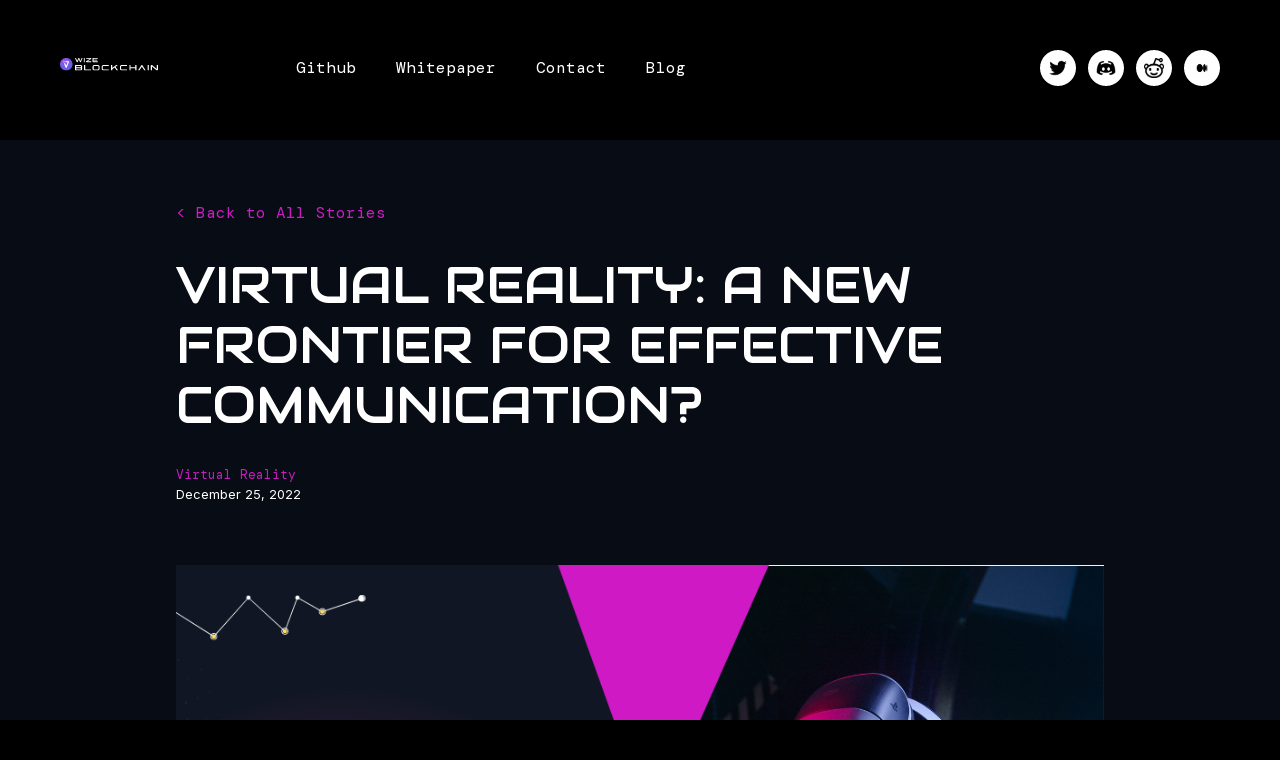

--- FILE ---
content_type: text/html; charset=utf-8
request_url: https://www.imversed.com/blog/virtual-reality-a-new-frontier-for-effective-communication
body_size: 6347
content:
<!DOCTYPE html><!-- Last Published: Fri May 19 2023 12:34:36 GMT+0000 (Coordinated Universal Time) --><html data-wf-domain="www.imversed.com" data-wf-page="63749d7f5f327ebcce623ce3" data-wf-site="63749d7e5f327e5b5c623cd7" data-wf-collection="63749d7f5f327e805c623cf2" data-wf-item-slug="virtual-reality-a-new-frontier-for-effective-communication"><head><meta charset="utf-8"/><title>Virtual Reality: A New Frontier for Effective Communication? | Imversed Blog</title><meta content="Virtual reality is more than just entertainment. It also has the potential to drastically improve communication efficiency." name="description"/><meta content="Virtual Reality: A New Frontier for Effective Communication?  | Imversed Blog" property="og:title"/><meta content="Virtual reality is more than just entertainment. It also has the potential to drastically improve communication efficiency." property="og:description"/><meta content="https://cdn.prod.website-files.com/63749d7f5f327e9cae623cef/63ad29c4dd43e270af6aa6e0_%E6%9C%AA%E5%91%BD%E5%90%8D%E7%9A%84%E8%A8%AD%E8%A8%88%20%E7%9A%84%E8%A4%87%E6%9C%AC%20%E7%9A%84%E8%A4%87%E6%9C%AC.png" property="og:image"/><meta content="Virtual Reality: A New Frontier for Effective Communication?  | Imversed Blog" property="twitter:title"/><meta content="Virtual reality is more than just entertainment. It also has the potential to drastically improve communication efficiency." property="twitter:description"/><meta content="https://cdn.prod.website-files.com/63749d7f5f327e9cae623cef/63ad29c4dd43e270af6aa6e0_%E6%9C%AA%E5%91%BD%E5%90%8D%E7%9A%84%E8%A8%AD%E8%A8%88%20%E7%9A%84%E8%A4%87%E6%9C%AC%20%E7%9A%84%E8%A4%87%E6%9C%AC.png" property="twitter:image"/><meta property="og:type" content="website"/><meta content="summary_large_image" name="twitter:card"/><meta content="width=device-width, initial-scale=1" name="viewport"/><link href="https://cdn.prod.website-files.com/63749d7e5f327e5b5c623cd7/css/imversed.webflow.4e0c0ae7a.min.css" rel="stylesheet" type="text/css"/><link href="https://fonts.googleapis.com" rel="preconnect"/><link href="https://fonts.gstatic.com" rel="preconnect" crossorigin="anonymous"/><script src="https://ajax.googleapis.com/ajax/libs/webfont/1.6.26/webfont.js" type="text/javascript"></script><script type="text/javascript">WebFont.load({  google: {    families: ["Montserrat:100,100italic,200,200italic,300,300italic,400,400italic,500,500italic,600,600italic,700,700italic,800,800italic,900,900italic","Inter:100,200,300,regular,500,600,700,800,900","DM Mono:300,300italic,regular,italic,500,500italic","Audiowide:regular"]  }});</script><script type="text/javascript">!function(o,c){var n=c.documentElement,t=" w-mod-";n.className+=t+"js",("ontouchstart"in o||o.DocumentTouch&&c instanceof DocumentTouch)&&(n.className+=t+"touch")}(window,document);</script><link href="https://cdn.prod.website-files.com/63749d7e5f327e5b5c623cd7/638568ccd298e0d7f63fd6e5_123.png" rel="shortcut icon" type="image/x-icon"/><link href="https://cdn.prod.website-files.com/63749d7e5f327e5b5c623cd7/638568cf10c3873f7c48f4c0_-qoSXrGi_400x400%20(1).png" rel="apple-touch-icon"/><script async="" src="https://www.googletagmanager.com/gtag/js?id=G-37TTNEP4N7"></script><script type="text/javascript">window.dataLayer = window.dataLayer || [];function gtag(){dataLayer.push(arguments);}gtag('js', new Date());gtag('config', 'G-37TTNEP4N7', {'anonymize_ip': false});</script></head><body><div data-w-id="1cf424b7-c625-1992-6aeb-140d4b8a7b1a" data-animation="default" data-collapse="medium" data-duration="500" data-easing="ease" data-easing2="ease" role="banner" class="navbar w-nav"><div class="container in-nav-bar w-container"><div class="navbar-wrapper"><a href="/" class="brand w-nav-brand"><img src="https://cdn.prod.website-files.com/63749d7e5f327e5b5c623cd7/64675bb985409ac9daf07a0b_Wize%20Blockchain.svg" loading="lazy" width="Auto" height="200" alt="" class="image-7"/></a><nav role="navigation" class="nav-menu w-nav-menu"><div><a href="https://github.com/imversed" data-event-label="GitHub" data-event-category="interest" target="_blank" class="nav-link ga-event w-nav-link">Github</a><a href="https://github.com/imversed/documents/blob/main/Whitepaper.md" data-event-label="whitepaper" data-event-category="interest" target="_blank" class="nav-link ga-event w-nav-link">Whitepaper</a><a href="/contact" data-event-label="contact" data-event-category="interest" class="nav-link ga-event w-nav-link">Contact</a><a href="/blog" data-event-label="contact" data-event-category="interest" class="nav-link ga-event w-nav-link">Blog</a></div><div class="social-links-wrap top-margin-12px-on-mobile"><a data-event-label="twitter" data-event-category="social" href="https://twitter.com/imversedhub" target="_blank" class="social-link ga-event w-inline-block"><img src="https://cdn.prod.website-files.com/63749d7e5f327e5b5c623cd7/63749d7f5f327e1039623cf9_Twitter.png" loading="lazy" alt="" class="social-icon"/></a><a data-event-label="social" data-event-category="conversion" href="https://discord.gg/32cw2ZfHC8" target="_blank" class="social-link ga-event w-inline-block"><img src="https://cdn.prod.website-files.com/63749d7e5f327e5b5c623cd7/63749d7f5f327ea725623cf8_Discord.png" loading="lazy" alt="" class="social-icon"/></a><a data-event-label="reddit" data-event-category="social" href="https://www.reddit.com/r/imversed/" target="_blank" class="social-link ga-event w-inline-block"><img src="https://cdn.prod.website-files.com/63749d7e5f327e5b5c623cd7/6376020b5b8f50963230b144_th%20(2).jpeg" loading="lazy" alt="" class="social-icon"/></a><a id="w-node-_78bbd6a7-7c60-f0fe-3af3-e68bae72f083-4b8a7b1a" href="https://blog.imversed.com/" target="_blank" class="social-link w-inline-block"><img src="https://cdn.prod.website-files.com/63749d7e5f327e5b5c623cd7/6376028b94e241bced7ad878_th%20(3).jpeg" loading="lazy" alt="" class="social-icon"/></a></div></nav><div class="menu-button w-nav-button"><div data-is-ix2-target="1" class="lottie-animation" data-w-id="1cf424b7-c625-1992-6aeb-140d4b8a7b2b" data-animation-type="lottie" data-src="https://cdn.prod.website-files.com/63749d7e5f327e5b5c623cd7/63749d7f5f327efbe9623cf3_lottieflow-menu-nav-08-ffffff-easey.json" data-loop="0" data-direction="1" data-autoplay="0" data-renderer="svg" data-default-duration="2.0208333333333335" data-duration="0" data-ix2-initial-state="0"></div></div></div></div></div><div style="opacity:0" class="section"><div class="container w-container"><div class="text-content-wrap"><a href="/blog" class="link-3">&lt; Back to All Stories</a><h1 class="story-title">Virtual Reality: A New Frontier for Effective Communication?</h1><div class="date-and-category-wrap"><div class="text-block-7">Virtual Reality</div></div><div class="text-block-9">December 25, 2022</div><img src="https://cdn.prod.website-files.com/63749d7f5f327e9cae623cef/63ad29c4dd43e270af6aa6e0_%E6%9C%AA%E5%91%BD%E5%90%8D%E7%9A%84%E8%A8%AD%E8%A8%88%20%E7%9A%84%E8%A4%87%E6%9C%AC%20%E7%9A%84%E8%A4%87%E6%9C%AC.png" loading="lazy" alt="" sizes="(max-width: 479px) 75vw, (max-width: 767px) 76vw, (max-width: 991px) 77vw, (max-width: 1279px) 72vw, 928px" srcset="https://cdn.prod.website-files.com/63749d7f5f327e9cae623cef/63ad29c4dd43e270af6aa6e0_%E6%9C%AA%E5%91%BD%E5%90%8D%E7%9A%84%E8%A8%AD%E8%A8%88%20%E7%9A%84%E8%A4%87%E6%9C%AC%20%E7%9A%84%E8%A4%87%E6%9C%AC-p-500.png 500w, https://cdn.prod.website-files.com/63749d7f5f327e9cae623cef/63ad29c4dd43e270af6aa6e0_%E6%9C%AA%E5%91%BD%E5%90%8D%E7%9A%84%E8%A8%AD%E8%A8%88%20%E7%9A%84%E8%A4%87%E6%9C%AC%20%E7%9A%84%E8%A4%87%E6%9C%AC-p-800.png 800w, https://cdn.prod.website-files.com/63749d7f5f327e9cae623cef/63ad29c4dd43e270af6aa6e0_%E6%9C%AA%E5%91%BD%E5%90%8D%E7%9A%84%E8%A8%AD%E8%A8%88%20%E7%9A%84%E8%A4%87%E6%9C%AC%20%E7%9A%84%E8%A4%87%E6%9C%AC.png 1024w" class="story-main-image"/><div class="rich-text-block-8 w-richtext"><h2>‍<strong>Aren’t you tired of typing every day</strong>?</h2><p>Communication efficiency refers to the effectiveness and efficiency with which people are able to convey their thoughts, ideas, and feelings to others. In today’s world, there are many different methods of communication available, including typing, speaking, and writing. However, each of these methods has its own limitations and challenges, which can make it difficult for people to express themselves effectively.</p><p>Typing and voice communication are both common methods of conveying information, but they each have their own limitations. One limitation of typing is the time it takes to type out a message. While typing speed can vary significantly from person to person, it generally takes longer to type out a message than it does to speak it. This can be especially challenging in situations where quick and efficient communication is necessary, as it may take longer to type out a message than it would to simply speak it.</p><p>Another limitation of typing is the difficulty of conveying emotions and nuances through text alone. Without facial expressions, tone of voice, or other nonverbal cues, it can be difficult to fully convey one’s thoughts and feelings through text. This can lead to misunderstandings or miscommunications, as the intended meaning of a message may not be accurately conveyed.</p><p>Voice communication also has its own set of limitations. While speaking allows for the use of tone, inflection, and other nonverbal cues, it can still be difficult to convey certain emotions or nuances. In addition, misunderstandings or miscommunications can still occur due to factors such as accents, background noise, or misheard words.</p><p>Overall, both typing and voice communication have limitations that can make it challenging to effectively convey one’s thoughts and feelings. While they can be useful methods of communication, they may not always be the most efficient or effective means of conveying complex or nuanced ideas.</p><h2><strong>Is VR an answer?</strong></h2><p>The rise of virtual reality (VR) technology has the potential to address some of these challenges by providing a more immersive and expressive form of communication. Through the use of full-body avatars and gestures, VR allows people to convey their thoughts and feelings in a more natural and intuitive way. By mimicking the movements and expressions of the user’s body, VR communication can potentially provide a more accurate representation of a person’s thoughts and emotions. This could lead to improved communication efficiency and a more seamless and effective exchange of information.</p><p>VR offers the potential for a more immersive and expressive form of communication through the use of full-body avatars and gestures. Full-body avatars are digital representations of a person’s body that can be used in VR environments. These avatars can mimic the movements and expressions of the user’s body, allowing for a more natural and intuitive form of communication. By using full-body avatars, people can convey their thoughts and feelings in a more accurate and realistic way, as their body language and facial expressions can be accurately represented.</p><p>Gestures are another important aspect of VR communication. In VR environments, gestures can be used to trigger animations or videos, allowing people to express themselves in a more dynamic and interactive way. By using gestures, people can convey a wide range of emotions and ideas, making for a more expressive and effective form of communication.</p><p>Together, full-body avatars and gestures can allow for a more immersive and expressive form of communication in VR environments. By overcoming the limitations of typing and voice communication, VR has the potential to greatly improve the efficiency and effectiveness of communication.</p><h2><strong>What is available today?</strong></h2><figure><div><img alt="" src="https://cdn.prod.website-files.com/63749d7f5f327e9cae623cef/63ad29d67a881d80f59e9af9_0*aePx-H-c1fO_IbEy.jpeg" loading="lazy"/></div><figcaption>VR Chat is a popular VR communication platform with a huge community</figcaption></figure><p>A few examples of how VR communication platforms or applications have effectively used full-body avatars and gestures to enhance the user experience:</p><ol role="list"><li>VR chat: VR Chat is a popular VR communication platform that allows users to create and customize their own full-body avatars. With VR Chat, users can interact with one another in virtual spaces and use gestures to trigger animations or emotes. This allows for a more immersive and expressive form of communication, as users can convey their thoughts and feelings through their avatar’s body language and facial expressions.</li><li>Spatial: Spatial is a VR collaboration platform that allows teams to work together in virtual meeting spaces. With Spatial, users can create and customize full-body avatars and use gestures to interact with one another and their work. By using full-body avatars and gestures, Spatial allows teams to collaborate in a more natural and intuitive way, improving communication efficiency and productivity.</li><li>AltspaceVR: AltspaceVR is a VR social platform that allows users to connect with one another in virtual spaces. With AltspaceVR, users can create and customize full-body avatars and use gestures to interact with one another and participate in various activities and events. By using full-body avatars and gestures, AltspaceVR allows users to connect and communicate with one another in a more immersive and expressive way.</li></ol><p>These are just a few examples of how VR communication platforms and applications have effectively used full-body avatars and gestures to enhance the user experience. Overall, these elements can greatly improve the efficiency and effectiveness of communication in VR environments, making them an important aspect of VR technology.</p><p><strong>Conclusion</strong></p><p>Virtual reality (VR) technology has the potential to greatly improve communication efficiency by providing a more immersive and expressive form of communication through the use of full-body avatars and gestures. These elements allow people to convey their thoughts and feelings in a more natural and intuitive way, overcoming the limitations of typing and voice communication.</p><p>Examples of VR communication platforms and applications that have effectively used full-body avatars and gestures to enhance the user experience include VR Chat, Spatial, and AltspaceVR. These platforms allow for a more immersive and expressive form of communication, improving communication efficiency and productivity.</p><p>Looking to the future, it is likely that VR technology will continue to advance and become more widely adopted, potentially leading to an even greater impact on communication efficiency. As VR becomes more prevalent, it is important for researchers and developers to continue exploring and improving upon the use of full-body avatars and gestures in VR communication. By doing so, we can help to further enhance the effectiveness and efficiency of communication through this exciting and innovative technology.</p></div></div></div></div><div style="opacity:0" class="section"><div class="container w-container"><h2 class="no-top-margin">More <span class="outline-effect">stories</span></h2><div class="stories-clw top-mrgin-60px w-dyn-list"><div role="list" class="stories-cl _3-columns w-dyn-items"><div role="listitem" class="stories-cli w-dyn-item"><a href="/blog/wize-reveals-avatar-editor" class="story-image-wrap w-inline-block"><img src="https://cdn.prod.website-files.com/63749d7f5f327e9cae623cef/63ae89bf892ff6117895c1dc_Tweak_your_own_avatar_for_the_metaverse.png" loading="lazy" alt="" sizes="(max-width: 479px) 100vw, (max-width: 767px) 28vw, (max-width: 991px) 29vw, (max-width: 1279px) 27vw, 346.671875px" srcset="https://cdn.prod.website-files.com/63749d7f5f327e9cae623cef/63ae89bf892ff6117895c1dc_Tweak_your_own_avatar_for_the_metaverse-p-500.png 500w, https://cdn.prod.website-files.com/63749d7f5f327e9cae623cef/63ae89bf892ff6117895c1dc_Tweak_your_own_avatar_for_the_metaverse-p-800.png 800w, https://cdn.prod.website-files.com/63749d7f5f327e9cae623cef/63ae89bf892ff6117895c1dc_Tweak_your_own_avatar_for_the_metaverse-p-1080.png 1080w, https://cdn.prod.website-files.com/63749d7f5f327e9cae623cef/63ae89bf892ff6117895c1dc_Tweak_your_own_avatar_for_the_metaverse-p-1600.png 1600w, https://cdn.prod.website-files.com/63749d7f5f327e9cae623cef/63ae89bf892ff6117895c1dc_Tweak_your_own_avatar_for_the_metaverse.png 1920w" class="absolute-image"/></a><div class="div-block-20"><div class="label">Imversed Updates</div><h5>Wize Reveals Avatar Editor</h5></div></div><div role="listitem" class="stories-cli w-dyn-item"><a href="/blog/wize-first-ever-nft-collection-atlas" class="story-image-wrap w-inline-block"><img src="https://cdn.prod.website-files.com/63749d7f5f327e9cae623cef/63ae863f7013f872cb86354b_atlas.jpg" loading="lazy" alt="" sizes="(max-width: 479px) 100vw, (max-width: 767px) 28vw, (max-width: 991px) 29vw, (max-width: 1279px) 27vw, 346.671875px" srcset="https://cdn.prod.website-files.com/63749d7f5f327e9cae623cef/63ae863f7013f872cb86354b_atlas-p-500.jpg 500w, https://cdn.prod.website-files.com/63749d7f5f327e9cae623cef/63ae863f7013f872cb86354b_atlas-p-800.jpg 800w, https://cdn.prod.website-files.com/63749d7f5f327e9cae623cef/63ae863f7013f872cb86354b_atlas.jpg 1024w" class="absolute-image"/></a><div class="div-block-20"><div class="label">Imversed Updates</div><h5>Wize&#x27;s First Ever NFT Collection: Atlas</h5></div></div><div role="listitem" class="stories-cli w-dyn-item"><a href="/blog/embracing-the-new-mixed-reality-life-with-imversed" class="story-image-wrap w-inline-block"><img src="https://cdn.prod.website-files.com/63749d7f5f327e9cae623cef/63ad679a6c21e60bafc8e8f8_%E6%9C%AA%E5%91%BD%E5%90%8D%E7%9A%84%E8%A8%AD%E8%A8%88%20%E7%9A%84%E8%A4%87%E6%9C%AC.png" loading="lazy" alt="" sizes="(max-width: 479px) 100vw, (max-width: 767px) 28vw, (max-width: 991px) 29vw, (max-width: 1279px) 27vw, 346.671875px" srcset="https://cdn.prod.website-files.com/63749d7f5f327e9cae623cef/63ad679a6c21e60bafc8e8f8_%E6%9C%AA%E5%91%BD%E5%90%8D%E7%9A%84%E8%A8%AD%E8%A8%88%20%E7%9A%84%E8%A4%87%E6%9C%AC-p-500.png 500w, https://cdn.prod.website-files.com/63749d7f5f327e9cae623cef/63ad679a6c21e60bafc8e8f8_%E6%9C%AA%E5%91%BD%E5%90%8D%E7%9A%84%E8%A8%AD%E8%A8%88%20%E7%9A%84%E8%A4%87%E6%9C%AC-p-800.png 800w, https://cdn.prod.website-files.com/63749d7f5f327e9cae623cef/63ad679a6c21e60bafc8e8f8_%E6%9C%AA%E5%91%BD%E5%90%8D%E7%9A%84%E8%A8%AD%E8%A8%88%20%E7%9A%84%E8%A4%87%E6%9C%AC.png 1024w" class="absolute-image"/></a><div class="div-block-20"><div class="label">Imversed Updates</div><h5>Embracing the New Mixed-Reality Life with Wize Blockchain</h5></div></div></div></div></div></div><section class="footer-subscribe"><div class="container-5"><div class="footer-form-two w-form"><form id="wf-form-Footer-Form-Two" name="wf-form-Footer-Form-Two" data-name="Footer Form Two" method="get" class="footer-form-container-two" data-wf-page-id="63749d7f5f327ebcce623ce3" data-wf-element-id="eaf77f83-0fad-44c6-7494-8ec002d6a52d"><div class="footer-form-title">Subscribe for Latest News</div><div class="footer-form-block-two"><input class="footer-form-input w-input" maxlength="256" name="Footer-Email-Two" data-name="Footer Email Two" aria-label="Enter your email" placeholder="Enter your email" type="email" id="Footer-Email-Two" required=""/><input type="submit" data-wait="Please wait..." class="button-primary-2 footer-form-button w-button" value="Subscribe Now"/></div></form><div class="w-form-done"><div>Thank you! Your submission has been received!</div></div><div class="w-form-fail"><div>Oops! Something went wrong while submitting the form.</div></div></div><div class="footer-wrapper-three"><div class="footer-block-three"><a href="#" class="footer-link-three">Github</a><a href="#" class="footer-link-three">Whitepaper</a><a href="#" class="footer-link-three">Contact</a><a href="#" class="footer-link-three">Blog</a><a href="/privacy-policy" class="footer-link-three">Privacy Policy</a></div><div class="footer-social-block-three"><div id="w-node-eaf77f83-0fad-44c6-7494-8ec002d6a546-ce623ce3" class="social-links-wrap"><a href="https://twitter.com/imversedhub" target="_blank" class="social-link w-inline-block"><img src="https://cdn.prod.website-files.com/63749d7e5f327e5b5c623cd7/63749d7f5f327e1039623cf9_Twitter.png" loading="lazy" alt="" class="social-icon"/></a><a href="https://discord.gg/32cw2ZfHC8" target="_blank" class="social-link w-inline-block"><img src="https://cdn.prod.website-files.com/63749d7e5f327e5b5c623cd7/63749d7f5f327ea725623cf8_Discord.png" loading="lazy" alt="" class="social-icon"/></a><a href="https://www.reddit.com/r/imversed/" target="_blank" class="social-link w-inline-block"><img src="https://cdn.prod.website-files.com/63749d7e5f327e5b5c623cd7/6376020b5b8f50963230b144_th%20(2).jpeg" loading="lazy" alt="" class="social-icon"/></a><a id="w-node-eaf77f83-0fad-44c6-7494-8ec002d6a54d-ce623ce3" href="https://blog.imversed.com/" target="_blank" class="social-link w-inline-block"><img src="https://cdn.prod.website-files.com/63749d7e5f327e5b5c623cd7/6376028b94e241bced7ad878_th%20(3).jpeg" loading="lazy" alt="" class="social-icon"/></a></div></div></div><div class="div-block-19"></div><div class="footer-bottom"><div class="footer-copyright">Copyright © 2022 Imversed PTE. LTD</div><div class="footer-legal-block"></div></div></div></section><script src="https://d3e54v103j8qbb.cloudfront.net/js/jquery-3.5.1.min.dc5e7f18c8.js?site=63749d7e5f327e5b5c623cd7" type="text/javascript" integrity="sha256-9/aliU8dGd2tb6OSsuzixeV4y/faTqgFtohetphbbj0=" crossorigin="anonymous"></script><script src="https://cdn.prod.website-files.com/63749d7e5f327e5b5c623cd7/js/webflow.3d542c22a.js" type="text/javascript"></script><script>
 var trackClickEvent = function () {
    var eventCategory = this.getAttribute("data-event-category") || "unknown";
    var eventLabel = this.getAttribute("data-event-label") || "";
  	// 'debug_mode': true
    gtag('event', eventCategory, { 'label' : eventLabel });
};

  
var elementsToTrack = document.getElementsByClassName("ga-event");

for (var i = 0; i < elementsToTrack.length; i++) {
  elementsToTrack[i].addEventListener('click', trackClickEvent, false);
}

</script></body></html>

--- FILE ---
content_type: text/css
request_url: https://cdn.prod.website-files.com/63749d7e5f327e5b5c623cd7/css/imversed.webflow.4e0c0ae7a.min.css
body_size: 18296
content:
html{-ms-text-size-adjust:100%;-webkit-text-size-adjust:100%;font-family:sans-serif}body{margin:0}article,aside,details,figcaption,figure,footer,header,hgroup,main,menu,nav,section,summary{display:block}audio,canvas,progress,video{vertical-align:baseline;display:inline-block}audio:not([controls]){height:0;display:none}[hidden],template{display:none}a{background-color:transparent}a:active,a:hover{outline:0}abbr[title]{border-bottom:1px dotted}b,strong{font-weight:700}dfn{font-style:italic}h1{margin:.67em 0;font-size:2em}mark{color:#000;background:#ff0}small{font-size:80%}sub,sup{vertical-align:baseline;font-size:75%;line-height:0;position:relative}sup{top:-.5em}sub{bottom:-.25em}img{border:0}svg:not(:root){overflow:hidden}figure{margin:1em 40px}hr{box-sizing:content-box;height:0}pre{overflow:auto}code,kbd,pre,samp{font-family:monospace;font-size:1em}button,input,optgroup,select,textarea{color:inherit;font:inherit;margin:0}button{overflow:visible}button,select{text-transform:none}button,html input[type=button],input[type=reset]{-webkit-appearance:button;cursor:pointer}button[disabled],html input[disabled]{cursor:default}button::-moz-focus-inner,input::-moz-focus-inner{border:0;padding:0}input{line-height:normal}input[type=checkbox],input[type=radio]{box-sizing:border-box;padding:0}input[type=number]::-webkit-inner-spin-button,input[type=number]::-webkit-outer-spin-button{height:auto}input[type=search]{-webkit-appearance:none}input[type=search]::-webkit-search-cancel-button,input[type=search]::-webkit-search-decoration{-webkit-appearance:none}fieldset{border:1px solid silver;margin:0 2px;padding:.35em .625em .75em}legend{border:0;padding:0}textarea{overflow:auto}optgroup{font-weight:700}table{border-collapse:collapse;border-spacing:0}td,th{padding:0}@font-face{font-family:webflow-icons;src:url([data-uri])format("truetype");font-weight:400;font-style:normal}[class^=w-icon-],[class*=\ w-icon-]{speak:none;font-variant:normal;text-transform:none;-webkit-font-smoothing:antialiased;-moz-osx-font-smoothing:grayscale;font-style:normal;font-weight:400;line-height:1;font-family:webflow-icons!important}.w-icon-slider-right:before{content:""}.w-icon-slider-left:before{content:""}.w-icon-nav-menu:before{content:""}.w-icon-arrow-down:before,.w-icon-dropdown-toggle:before{content:""}.w-icon-file-upload-remove:before{content:""}.w-icon-file-upload-icon:before{content:""}*{box-sizing:border-box}html{height:100%}body{min-height:100%;color:#333;background-color:#fff;margin:0;font-family:Arial,sans-serif;font-size:14px;line-height:20px}img{max-width:100%;vertical-align:middle;display:inline-block}html.w-mod-touch *{background-attachment:scroll!important}.w-block{display:block}.w-inline-block{max-width:100%;display:inline-block}.w-clearfix:before,.w-clearfix:after{content:" ";grid-area:1/1/2/2;display:table}.w-clearfix:after{clear:both}.w-hidden{display:none}.w-button{color:#fff;line-height:inherit;cursor:pointer;background-color:#3898ec;border:0;border-radius:0;padding:9px 15px;text-decoration:none;display:inline-block}input.w-button{-webkit-appearance:button}html[data-w-dynpage] [data-w-cloak]{color:transparent!important}.w-webflow-badge,.w-webflow-badge *{z-index:auto;visibility:visible;box-sizing:border-box;width:auto;height:auto;max-height:none;max-width:none;min-height:0;min-width:0;float:none;clear:none;box-shadow:none;opacity:1;direction:ltr;font-family:inherit;font-weight:inherit;color:inherit;font-size:inherit;line-height:inherit;font-style:inherit;font-variant:inherit;text-align:inherit;letter-spacing:inherit;-webkit-text-decoration:inherit;text-decoration:inherit;text-indent:0;text-transform:inherit;text-shadow:none;font-smoothing:auto;vertical-align:baseline;cursor:inherit;white-space:inherit;word-break:normal;word-spacing:normal;word-wrap:normal;background:0 0;border:0 transparent;border-radius:0;margin:0;padding:0;list-style-type:disc;transition:none;display:block;position:static;top:auto;bottom:auto;left:auto;right:auto;overflow:visible;transform:none}.w-webflow-badge{white-space:nowrap;cursor:pointer;box-shadow:0 0 0 1px rgba(0,0,0,.1),0 1px 3px rgba(0,0,0,.1);visibility:visible!important;z-index:2147483647!important;color:#aaadb0!important;opacity:1!important;width:auto!important;height:auto!important;background-color:#fff!important;border-radius:3px!important;margin:0!important;padding:6px 8px 6px 6px!important;font-size:12px!important;line-height:14px!important;text-decoration:none!important;display:inline-block!important;position:fixed!important;top:auto!important;bottom:12px!important;left:auto!important;right:12px!important;overflow:visible!important;transform:none!important}.w-webflow-badge>img{visibility:visible!important;opacity:1!important;vertical-align:middle!important;display:inline-block!important}h1,h2,h3,h4,h5,h6{margin-bottom:10px;font-weight:700}h1{margin-top:20px;font-size:38px;line-height:44px}h2{margin-top:20px;font-size:32px;line-height:36px}h3{margin-top:20px;font-size:24px;line-height:30px}h4{margin-top:10px;font-size:18px;line-height:24px}h5{margin-top:10px;font-size:14px;line-height:20px}h6{margin-top:10px;font-size:12px;line-height:18px}p{margin-top:0;margin-bottom:10px}blockquote{border-left:5px solid #e2e2e2;margin:0 0 10px;padding:10px 20px;font-size:18px;line-height:22px}figure{margin:0 0 10px}figcaption{text-align:center;margin-top:5px}ul,ol{margin-top:0;margin-bottom:10px;padding-left:40px}.w-list-unstyled{padding-left:0;list-style:none}.w-embed:before,.w-embed:after{content:" ";grid-area:1/1/2/2;display:table}.w-embed:after{clear:both}.w-video{width:100%;padding:0;position:relative}.w-video iframe,.w-video object,.w-video embed{width:100%;height:100%;border:none;position:absolute;top:0;left:0}fieldset{border:0;margin:0;padding:0}button,[type=button],[type=reset]{cursor:pointer;-webkit-appearance:button;border:0}.w-form{margin:0 0 15px}.w-form-done{text-align:center;background-color:#ddd;padding:20px;display:none}.w-form-fail{background-color:#ffdede;margin-top:10px;padding:10px;display:none}label{margin-bottom:5px;font-weight:700;display:block}.w-input,.w-select{width:100%;height:38px;color:#333;vertical-align:middle;background-color:#fff;border:1px solid #ccc;margin-bottom:10px;padding:8px 12px;font-size:14px;line-height:1.42857;display:block}.w-input:-moz-placeholder,.w-select:-moz-placeholder{color:#999}.w-input::-moz-placeholder,.w-select::-moz-placeholder{color:#999;opacity:1}.w-input:-ms-input-placeholder,.w-select:-ms-input-placeholder{color:#999}.w-input::-webkit-input-placeholder,.w-select::-webkit-input-placeholder{color:#999}.w-input:focus,.w-select:focus{border-color:#3898ec;outline:0}.w-input[disabled],.w-select[disabled],.w-input[readonly],.w-select[readonly],fieldset[disabled] .w-input,fieldset[disabled] .w-select{cursor:not-allowed}.w-input[disabled]:not(.w-input-disabled),.w-select[disabled]:not(.w-input-disabled),.w-input[readonly],.w-select[readonly],fieldset[disabled]:not(.w-input-disabled) .w-input,fieldset[disabled]:not(.w-input-disabled) .w-select{background-color:#eee}textarea.w-input,textarea.w-select{height:auto}.w-select{background-color:#f3f3f3}.w-select[multiple]{height:auto}.w-form-label{cursor:pointer;margin-bottom:0;font-weight:400;display:inline-block}.w-radio{margin-bottom:5px;padding-left:20px;display:block}.w-radio:before,.w-radio:after{content:" ";grid-area:1/1/2/2;display:table}.w-radio:after{clear:both}.w-radio-input{margin:4px 0 0;margin-top:1px \9 ;float:left;margin-top:3px;margin-left:-20px;line-height:normal}.w-file-upload{margin-bottom:10px;display:block}.w-file-upload-input{width:.1px;height:.1px;opacity:0;z-index:-100;position:absolute;overflow:hidden}.w-file-upload-default,.w-file-upload-uploading,.w-file-upload-success{color:#333;display:inline-block}.w-file-upload-error{margin-top:10px;display:block}.w-file-upload-default.w-hidden,.w-file-upload-uploading.w-hidden,.w-file-upload-error.w-hidden,.w-file-upload-success.w-hidden{display:none}.w-file-upload-uploading-btn{cursor:pointer;background-color:#fafafa;border:1px solid #ccc;margin:0;padding:8px 12px;font-size:14px;font-weight:400;display:flex}.w-file-upload-file{background-color:#fafafa;border:1px solid #ccc;flex-grow:1;justify-content:space-between;margin:0;padding:8px 9px 8px 11px;display:flex}.w-file-upload-file-name{font-size:14px;font-weight:400;display:block}.w-file-remove-link{width:auto;height:auto;cursor:pointer;margin-top:3px;margin-left:10px;padding:3px;display:block}.w-icon-file-upload-remove{margin:auto;font-size:10px}.w-file-upload-error-msg{color:#ea384c;padding:2px 0;display:inline-block}.w-file-upload-info{padding:0 12px;line-height:38px;display:inline-block}.w-file-upload-label{cursor:pointer;background-color:#fafafa;border:1px solid #ccc;margin:0;padding:8px 12px;font-size:14px;font-weight:400;display:inline-block}.w-icon-file-upload-icon,.w-icon-file-upload-uploading{width:20px;margin-right:8px;display:inline-block}.w-icon-file-upload-uploading{height:20px}.w-container{max-width:940px;margin-left:auto;margin-right:auto}.w-container:before,.w-container:after{content:" ";grid-area:1/1/2/2;display:table}.w-container:after{clear:both}.w-container .w-row{margin-left:-10px;margin-right:-10px}.w-row:before,.w-row:after{content:" ";grid-area:1/1/2/2;display:table}.w-row:after{clear:both}.w-row .w-row{margin-left:0;margin-right:0}.w-col{float:left;width:100%;min-height:1px;padding-left:10px;padding-right:10px;position:relative}.w-col .w-col{padding-left:0;padding-right:0}.w-col-1{width:8.33333%}.w-col-2{width:16.6667%}.w-col-3{width:25%}.w-col-4{width:33.3333%}.w-col-5{width:41.6667%}.w-col-6{width:50%}.w-col-7{width:58.3333%}.w-col-8{width:66.6667%}.w-col-9{width:75%}.w-col-10{width:83.3333%}.w-col-11{width:91.6667%}.w-col-12{width:100%}.w-hidden-main{display:none!important}@media screen and (max-width:991px){.w-container{max-width:728px}.w-hidden-main{display:inherit!important}.w-hidden-medium{display:none!important}.w-col-medium-1{width:8.33333%}.w-col-medium-2{width:16.6667%}.w-col-medium-3{width:25%}.w-col-medium-4{width:33.3333%}.w-col-medium-5{width:41.6667%}.w-col-medium-6{width:50%}.w-col-medium-7{width:58.3333%}.w-col-medium-8{width:66.6667%}.w-col-medium-9{width:75%}.w-col-medium-10{width:83.3333%}.w-col-medium-11{width:91.6667%}.w-col-medium-12{width:100%}.w-col-stack{width:100%;left:auto;right:auto}}@media screen and (max-width:767px){.w-hidden-main,.w-hidden-medium{display:inherit!important}.w-hidden-small{display:none!important}.w-row,.w-container .w-row{margin-left:0;margin-right:0}.w-col{width:100%;left:auto;right:auto}.w-col-small-1{width:8.33333%}.w-col-small-2{width:16.6667%}.w-col-small-3{width:25%}.w-col-small-4{width:33.3333%}.w-col-small-5{width:41.6667%}.w-col-small-6{width:50%}.w-col-small-7{width:58.3333%}.w-col-small-8{width:66.6667%}.w-col-small-9{width:75%}.w-col-small-10{width:83.3333%}.w-col-small-11{width:91.6667%}.w-col-small-12{width:100%}}@media screen and (max-width:479px){.w-container{max-width:none}.w-hidden-main,.w-hidden-medium,.w-hidden-small{display:inherit!important}.w-hidden-tiny{display:none!important}.w-col{width:100%}.w-col-tiny-1{width:8.33333%}.w-col-tiny-2{width:16.6667%}.w-col-tiny-3{width:25%}.w-col-tiny-4{width:33.3333%}.w-col-tiny-5{width:41.6667%}.w-col-tiny-6{width:50%}.w-col-tiny-7{width:58.3333%}.w-col-tiny-8{width:66.6667%}.w-col-tiny-9{width:75%}.w-col-tiny-10{width:83.3333%}.w-col-tiny-11{width:91.6667%}.w-col-tiny-12{width:100%}}.w-widget{position:relative}.w-widget-map{width:100%;height:400px}.w-widget-map label{width:auto;display:inline}.w-widget-map img{max-width:inherit}.w-widget-map .gm-style-iw{text-align:center}.w-widget-map .gm-style-iw>button{display:none!important}.w-widget-twitter{overflow:hidden}.w-widget-twitter-count-shim{vertical-align:top;width:28px;height:20px;text-align:center;background:#fff;border:1px solid #758696;border-radius:3px;display:inline-block;position:relative}.w-widget-twitter-count-shim *{pointer-events:none;-webkit-user-select:none;-ms-user-select:none;user-select:none}.w-widget-twitter-count-shim .w-widget-twitter-count-inner{text-align:center;color:#999;font-family:serif;font-size:15px;line-height:12px;position:relative}.w-widget-twitter-count-shim .w-widget-twitter-count-clear{display:block;position:relative}.w-widget-twitter-count-shim.w--large{width:36px;height:28px}.w-widget-twitter-count-shim.w--large .w-widget-twitter-count-inner{font-size:18px;line-height:18px}.w-widget-twitter-count-shim:not(.w--vertical){margin-left:5px;margin-right:8px}.w-widget-twitter-count-shim:not(.w--vertical).w--large{margin-left:6px}.w-widget-twitter-count-shim:not(.w--vertical):before,.w-widget-twitter-count-shim:not(.w--vertical):after{content:" ";height:0;width:0;pointer-events:none;border:solid transparent;position:absolute;top:50%;left:0}.w-widget-twitter-count-shim:not(.w--vertical):before{border-width:4px;border-color:rgba(117,134,150,0) #5d6c7b rgba(117,134,150,0) rgba(117,134,150,0);margin-top:-4px;margin-left:-9px}.w-widget-twitter-count-shim:not(.w--vertical).w--large:before{border-width:5px;margin-top:-5px;margin-left:-10px}.w-widget-twitter-count-shim:not(.w--vertical):after{border-width:4px;border-color:rgba(255,255,255,0) #fff rgba(255,255,255,0) rgba(255,255,255,0);margin-top:-4px;margin-left:-8px}.w-widget-twitter-count-shim:not(.w--vertical).w--large:after{border-width:5px;margin-top:-5px;margin-left:-9px}.w-widget-twitter-count-shim.w--vertical{width:61px;height:33px;margin-bottom:8px}.w-widget-twitter-count-shim.w--vertical:before,.w-widget-twitter-count-shim.w--vertical:after{content:" ";height:0;width:0;pointer-events:none;border:solid transparent;position:absolute;top:100%;left:50%}.w-widget-twitter-count-shim.w--vertical:before{border-width:5px;border-color:#5d6c7b rgba(117,134,150,0) rgba(117,134,150,0);margin-left:-5px}.w-widget-twitter-count-shim.w--vertical:after{border-width:4px;border-color:#fff rgba(255,255,255,0) rgba(255,255,255,0);margin-left:-4px}.w-widget-twitter-count-shim.w--vertical .w-widget-twitter-count-inner{font-size:18px;line-height:22px}.w-widget-twitter-count-shim.w--vertical.w--large{width:76px}.w-background-video{height:500px;color:#fff;position:relative;overflow:hidden}.w-background-video>video{width:100%;height:100%;object-fit:cover;z-index:-100;background-position:50%;background-size:cover;margin:auto;position:absolute;top:-100%;bottom:-100%;left:-100%;right:-100%}.w-background-video>video::-webkit-media-controls-start-playback-button{-webkit-appearance:none;display:none!important}.w-background-video--control{background-color:transparent;padding:0;position:absolute;bottom:1em;right:1em}.w-background-video--control>[hidden]{display:none!important}.w-slider{height:300px;text-align:center;clear:both;-webkit-tap-highlight-color:transparent;tap-highlight-color:transparent;background:#ddd;position:relative}.w-slider-mask{z-index:1;height:100%;white-space:nowrap;display:block;position:relative;left:0;right:0;overflow:hidden}.w-slide{vertical-align:top;width:100%;height:100%;white-space:normal;text-align:left;display:inline-block;position:relative}.w-slider-nav{z-index:2;height:40px;text-align:center;-webkit-tap-highlight-color:transparent;tap-highlight-color:transparent;margin:auto;padding-top:10px;position:absolute;top:auto;bottom:0;left:0;right:0}.w-slider-nav.w-round>div{border-radius:100%}.w-slider-nav.w-num>div{width:auto;height:auto;font-size:inherit;line-height:inherit;padding:.2em .5em}.w-slider-nav.w-shadow>div{box-shadow:0 0 3px rgba(51,51,51,.4)}.w-slider-nav-invert{color:#fff}.w-slider-nav-invert>div{background-color:rgba(34,34,34,.4)}.w-slider-nav-invert>div.w-active{background-color:#222}.w-slider-dot{width:1em;height:1em;cursor:pointer;background-color:rgba(255,255,255,.4);margin:0 3px .5em;transition:background-color .1s,color .1s;display:inline-block;position:relative}.w-slider-dot.w-active{background-color:#fff}.w-slider-dot:focus{outline:none;box-shadow:0 0 0 2px #fff}.w-slider-dot:focus.w-active{box-shadow:none}.w-slider-arrow-left,.w-slider-arrow-right{width:80px;cursor:pointer;color:#fff;-webkit-tap-highlight-color:transparent;tap-highlight-color:transparent;-webkit-user-select:none;-ms-user-select:none;user-select:none;margin:auto;font-size:40px;position:absolute;top:0;bottom:0;left:0;right:0;overflow:hidden}.w-slider-arrow-left [class^=w-icon-],.w-slider-arrow-right [class^=w-icon-],.w-slider-arrow-left [class*=\ w-icon-],.w-slider-arrow-right [class*=\ w-icon-]{position:absolute}.w-slider-arrow-left:focus,.w-slider-arrow-right:focus{outline:0}.w-slider-arrow-left{z-index:3;right:auto}.w-slider-arrow-right{z-index:4;left:auto}.w-icon-slider-left,.w-icon-slider-right{width:1em;height:1em;margin:auto;top:0;bottom:0;left:0;right:0}.w-slider-aria-label{clip:rect(0 0 0 0);height:1px;width:1px;border:0;margin:-1px;padding:0;position:absolute;overflow:hidden}.w-slider-force-show{display:block!important}.w-dropdown{text-align:left;z-index:900;margin-left:auto;margin-right:auto;display:inline-block;position:relative}.w-dropdown-btn,.w-dropdown-toggle,.w-dropdown-link{vertical-align:top;color:#222;text-align:left;white-space:nowrap;margin-left:auto;margin-right:auto;padding:20px;text-decoration:none;position:relative}.w-dropdown-toggle{-webkit-user-select:none;-ms-user-select:none;user-select:none;cursor:pointer;padding-right:40px;display:inline-block}.w-dropdown-toggle:focus{outline:0}.w-icon-dropdown-toggle{width:1em;height:1em;margin:auto 20px auto auto;position:absolute;top:0;bottom:0;right:0}.w-dropdown-list{min-width:100%;background:#ddd;display:none;position:absolute}.w-dropdown-list.w--open{display:block}.w-dropdown-link{color:#222;padding:10px 20px;display:block}.w-dropdown-link.w--current{color:#0082f3}.w-dropdown-link:focus{outline:0}@media screen and (max-width:767px){.w-nav-brand{padding-left:10px}}.w-lightbox-backdrop{cursor:auto;letter-spacing:normal;text-indent:0;text-shadow:none;text-transform:none;visibility:visible;white-space:normal;word-break:normal;word-spacing:normal;word-wrap:normal;color:#fff;text-align:center;z-index:2000;opacity:0;-webkit-user-select:none;-moz-user-select:none;-ms-user-select:none;-webkit-tap-highlight-color:transparent;background:rgba(0,0,0,.9);outline:0;font-family:Helvetica Neue,Helvetica,Ubuntu,Segoe UI,Verdana,sans-serif;font-size:17px;font-style:normal;font-weight:300;line-height:1.2;list-style:disc;position:fixed;top:0;bottom:0;left:0;right:0;-webkit-transform:translate(0)}.w-lightbox-backdrop,.w-lightbox-container{height:100%;-webkit-overflow-scrolling:touch;overflow:auto}.w-lightbox-content{height:100vh;position:relative;overflow:hidden}.w-lightbox-view{width:100vw;height:100vh;opacity:0;position:absolute}.w-lightbox-view:before{content:"";height:100vh}.w-lightbox-group,.w-lightbox-group .w-lightbox-view,.w-lightbox-group .w-lightbox-view:before{height:86vh}.w-lightbox-frame,.w-lightbox-view:before{vertical-align:middle;display:inline-block}.w-lightbox-figure{margin:0;position:relative}.w-lightbox-group .w-lightbox-figure{cursor:pointer}.w-lightbox-img{width:auto;height:auto;max-width:none}.w-lightbox-image{float:none;max-width:100vw;max-height:100vh;display:block}.w-lightbox-group .w-lightbox-image{max-height:86vh}.w-lightbox-caption{text-align:left;text-overflow:ellipsis;white-space:nowrap;background:rgba(0,0,0,.4);padding:.5em 1em;position:absolute;bottom:0;left:0;right:0;overflow:hidden}.w-lightbox-embed{width:100%;height:100%;position:absolute;top:0;bottom:0;left:0;right:0}.w-lightbox-control{width:4em;cursor:pointer;background-position:50%;background-repeat:no-repeat;background-size:24px;transition:all .3s;position:absolute;top:0}.w-lightbox-left{background-image:url([data-uri]);display:none;bottom:0;left:0}.w-lightbox-right{background-image:url([data-uri]);display:none;bottom:0;right:0}.w-lightbox-close{height:2.6em;background-image:url([data-uri]);background-size:18px;right:0}.w-lightbox-strip{white-space:nowrap;padding:0 1vh;line-height:0;position:absolute;bottom:0;left:0;right:0;overflow-x:auto;overflow-y:hidden}.w-lightbox-item{width:10vh;box-sizing:content-box;cursor:pointer;padding:2vh 1vh;display:inline-block;-webkit-transform:translate(0,0)}.w-lightbox-active{opacity:.3}.w-lightbox-thumbnail{height:10vh;background:#222;position:relative;overflow:hidden}.w-lightbox-thumbnail-image{position:absolute;top:0;left:0}.w-lightbox-thumbnail .w-lightbox-tall{width:100%;top:50%;transform:translateY(-50%)}.w-lightbox-thumbnail .w-lightbox-wide{height:100%;left:50%;transform:translate(-50%)}.w-lightbox-spinner{box-sizing:border-box;width:40px;height:40px;border:5px solid rgba(0,0,0,.4);border-radius:50%;margin-top:-20px;margin-left:-20px;animation:.8s linear infinite spin;position:absolute;top:50%;left:50%}.w-lightbox-spinner:after{content:"";border:3px solid transparent;border-bottom-color:#fff;border-radius:50%;position:absolute;top:-4px;bottom:-4px;left:-4px;right:-4px}.w-lightbox-hide{display:none}.w-lightbox-noscroll{overflow:hidden}@media (min-width:768px){.w-lightbox-content{height:96vh;margin-top:2vh}.w-lightbox-view,.w-lightbox-view:before{height:96vh}.w-lightbox-group,.w-lightbox-group .w-lightbox-view,.w-lightbox-group .w-lightbox-view:before{height:84vh}.w-lightbox-image{max-width:96vw;max-height:96vh}.w-lightbox-group .w-lightbox-image{max-width:82.3vw;max-height:84vh}.w-lightbox-left,.w-lightbox-right{opacity:.5;display:block}.w-lightbox-close{opacity:.8}.w-lightbox-control:hover{opacity:1}}.w-lightbox-inactive,.w-lightbox-inactive:hover{opacity:0}.w-richtext:before,.w-richtext:after{content:" ";grid-area:1/1/2/2;display:table}.w-richtext:after{clear:both}.w-richtext[contenteditable=true]:before,.w-richtext[contenteditable=true]:after{white-space:initial}.w-richtext ol,.w-richtext ul{overflow:hidden}.w-richtext .w-richtext-figure-selected.w-richtext-figure-type-video div:after,.w-richtext .w-richtext-figure-selected[data-rt-type=video] div:after,.w-richtext .w-richtext-figure-selected.w-richtext-figure-type-image div,.w-richtext .w-richtext-figure-selected[data-rt-type=image] div{outline:2px solid #2895f7}.w-richtext figure.w-richtext-figure-type-video>div:after,.w-richtext figure[data-rt-type=video]>div:after{content:"";display:none;position:absolute;top:0;bottom:0;left:0;right:0}.w-richtext figure{max-width:60%;position:relative}.w-richtext figure>div:before{cursor:default!important}.w-richtext figure img{width:100%}.w-richtext figure figcaption.w-richtext-figcaption-placeholder{opacity:.6}.w-richtext figure div{color:transparent;font-size:0}.w-richtext figure.w-richtext-figure-type-image,.w-richtext figure[data-rt-type=image]{display:table}.w-richtext figure.w-richtext-figure-type-image>div,.w-richtext figure[data-rt-type=image]>div{display:inline-block}.w-richtext figure.w-richtext-figure-type-image>figcaption,.w-richtext figure[data-rt-type=image]>figcaption{caption-side:bottom;display:table-caption}.w-richtext figure.w-richtext-figure-type-video,.w-richtext figure[data-rt-type=video]{width:60%;height:0}.w-richtext figure.w-richtext-figure-type-video iframe,.w-richtext figure[data-rt-type=video] iframe{width:100%;height:100%;position:absolute;top:0;left:0}.w-richtext figure.w-richtext-figure-type-video>div,.w-richtext figure[data-rt-type=video]>div{width:100%}.w-richtext figure.w-richtext-align-center{clear:both;margin-left:auto;margin-right:auto}.w-richtext figure.w-richtext-align-center.w-richtext-figure-type-image>div,.w-richtext figure.w-richtext-align-center[data-rt-type=image]>div{max-width:100%}.w-richtext figure.w-richtext-align-normal{clear:both}.w-richtext figure.w-richtext-align-fullwidth{width:100%;max-width:100%;text-align:center;clear:both;margin-left:auto;margin-right:auto;display:block}.w-richtext figure.w-richtext-align-fullwidth>div{padding-bottom:inherit;display:inline-block}.w-richtext figure.w-richtext-align-fullwidth>figcaption{display:block}.w-richtext figure.w-richtext-align-floatleft{float:left;clear:none;margin-right:15px}.w-richtext figure.w-richtext-align-floatright{float:right;clear:none;margin-left:15px}.w-nav{z-index:1000;background:#ddd;position:relative}.w-nav:before,.w-nav:after{content:" ";grid-area:1/1/2/2;display:table}.w-nav:after{clear:both}.w-nav-brand{float:left;color:#333;text-decoration:none;position:relative}.w-nav-link{vertical-align:top;color:#222;text-align:left;margin-left:auto;margin-right:auto;padding:20px;text-decoration:none;display:inline-block;position:relative}.w-nav-link.w--current{color:#0082f3}.w-nav-menu{float:right;position:relative}[data-nav-menu-open]{text-align:center;min-width:200px;background:#c8c8c8;position:absolute;top:100%;left:0;right:0;overflow:visible;display:block!important}.w--nav-link-open{display:block;position:relative}.w-nav-overlay{width:100%;display:none;position:absolute;top:100%;left:0;right:0;overflow:hidden}.w-nav-overlay [data-nav-menu-open]{top:0}.w-nav[data-animation=over-left] .w-nav-overlay{width:auto}.w-nav[data-animation=over-left] .w-nav-overlay,.w-nav[data-animation=over-left] [data-nav-menu-open]{z-index:1;top:0;right:auto}.w-nav[data-animation=over-right] .w-nav-overlay{width:auto}.w-nav[data-animation=over-right] .w-nav-overlay,.w-nav[data-animation=over-right] [data-nav-menu-open]{z-index:1;top:0;left:auto}.w-nav-button{float:right;cursor:pointer;-webkit-tap-highlight-color:transparent;tap-highlight-color:transparent;-webkit-user-select:none;-ms-user-select:none;user-select:none;padding:18px;font-size:24px;display:none;position:relative}.w-nav-button:focus{outline:0}.w-nav-button.w--open{color:#fff;background-color:#c8c8c8}.w-nav[data-collapse=all] .w-nav-menu{display:none}.w-nav[data-collapse=all] .w-nav-button,.w--nav-dropdown-open,.w--nav-dropdown-toggle-open{display:block}.w--nav-dropdown-list-open{position:static}@media screen and (max-width:991px){.w-nav[data-collapse=medium] .w-nav-menu{display:none}.w-nav[data-collapse=medium] .w-nav-button{display:block}}@media screen and (max-width:767px){.w-nav[data-collapse=small] .w-nav-menu{display:none}.w-nav[data-collapse=small] .w-nav-button{display:block}.w-nav-brand{padding-left:10px}}@media screen and (max-width:479px){.w-nav[data-collapse=tiny] .w-nav-menu{display:none}.w-nav[data-collapse=tiny] .w-nav-button{display:block}}.w-tabs{position:relative}.w-tabs:before,.w-tabs:after{content:" ";grid-area:1/1/2/2;display:table}.w-tabs:after{clear:both}.w-tab-menu{position:relative}.w-tab-link{vertical-align:top;text-align:left;cursor:pointer;color:#222;background-color:#ddd;padding:9px 30px;text-decoration:none;display:inline-block;position:relative}.w-tab-link.w--current{background-color:#c8c8c8}.w-tab-link:focus{outline:0}.w-tab-content{display:block;position:relative;overflow:hidden}.w-tab-pane{display:none;position:relative}.w--tab-active{display:block}@media screen and (max-width:479px){.w-tab-link{display:block}}.w-ix-emptyfix:after{content:""}@keyframes spin{0%{transform:rotate(0)}to{transform:rotate(360deg)}}.w-dyn-empty{background-color:#ddd;padding:10px}.w-dyn-hide,.w-dyn-bind-empty,.w-condition-invisible{display:none!important}.wf-layout-layout{display:grid}.w-layout-grid{grid-row-gap:16px;grid-column-gap:16px;grid-template-rows:auto auto;grid-template-columns:1fr 1fr;grid-auto-columns:1fr;display:grid}.w-checkbox{margin-bottom:5px;padding-left:20px;display:block}.w-checkbox:before{content:" ";grid-area:1/1/2/2;display:table}.w-checkbox:after{content:" ";clear:both;grid-area:1/1/2/2;display:table}.w-checkbox-input{float:left;margin:4px 0 0 -20px;line-height:normal}.w-checkbox-input--inputType-custom{width:12px;height:12px;border:1px solid #ccc;border-radius:2px}.w-checkbox-input--inputType-custom.w--redirected-checked{background-color:#3898ec;background-image:url(https://d3e54v103j8qbb.cloudfront.net/static/custom-checkbox-checkmark.589d534424.svg);background-position:50%;background-repeat:no-repeat;background-size:cover;border-color:#3898ec}.w-checkbox-input--inputType-custom.w--redirected-focus{box-shadow:0 0 3px 1px #3898ec}.w-form-formradioinput--inputType-custom{width:12px;height:12px;border:1px solid #ccc;border-radius:50%}.w-form-formradioinput--inputType-custom.w--redirected-focus{box-shadow:0 0 3px 1px #3898ec}.w-form-formradioinput--inputType-custom.w--redirected-checked{border-width:4px;border-color:#3898ec}body{color:#fff;cursor:default;background-color:#000;flex-direction:column;padding-bottom:0;font-family:Inter,sans-serif;font-size:16px;font-weight:400;line-height:1.6;display:flex}h1{color:#fff;text-transform:uppercase;margin-top:30px;margin-bottom:30px;font-family:Audiowide,sans-serif;font-size:3.157rem;font-weight:400;line-height:1.2}h2{color:#fff;text-transform:uppercase;margin-top:30px;margin-bottom:30px;font-family:Audiowide,sans-serif;font-size:2.369rem;font-weight:400;line-height:1.2}h3{color:#fff;text-transform:uppercase;margin-top:16px;margin-bottom:16px;font-family:Audiowide,sans-serif;font-size:1.777rem;font-weight:400;line-height:1.2}h4{color:#fff;text-transform:uppercase;margin-top:20px;margin-bottom:20px;font-family:DM Mono,sans-serif;font-size:1.333rem;font-weight:400;line-height:1.3}h5{color:#fff;margin-top:20px;margin-bottom:20px;font-family:DM Mono,sans-serif;font-size:1rem;font-weight:400;line-height:1.5}h6{color:#fff;margin-top:12px;margin-bottom:12px;font-family:DM Mono,sans-serif;font-size:.75rem;font-weight:400;line-height:1.5}p{margin-bottom:20px;font-size:1rem;font-weight:300}a{color:#cc1cc4;font-family:DM Mono,sans-serif;text-decoration:none;transition:all .2s}a:hover{text-decoration:underline}ul{margin-top:0;margin-bottom:20px;padding-left:30px;line-height:2}ol{margin-top:20px;margin-bottom:20px;padding-left:20px;line-height:2}img{max-width:100%;display:inline-block}label{letter-spacing:1px;margin-bottom:16px;font-family:DM Mono,sans-serif;font-size:.8rem;font-weight:300;line-height:1;display:block}blockquote{color:#cc1cc4;border-left:2px solid #cc1cc4;margin-top:10px;margin-bottom:30px;padding:0 0 0 20px;font-family:DM Mono,sans-serif;font-size:1.333rem;font-weight:300;line-height:1.5}figure{margin:20px auto}figcaption{color:#c4c4c4;text-align:center;margin-top:12px;font-size:.75rem}.navbar{z-index:1000;width:100%;background-color:#000;position:-webkit-sticky;position:sticky;top:0%;bottom:auto;left:0%;right:0%}.container{width:100%;max-width:1280px;grid-column-gap:16px;grid-row-gap:16px;grid-template:"Area""."/1fr 1fr;grid-auto-columns:1fr;margin-left:auto;margin-right:auto;padding-bottom:40px;padding-left:60px;padding-right:60px;display:block;position:relative}.brand{padding-left:0}.brand.w--current{width:46.783%}.brand.footer-brand{width:auto}.navbar-wrapper{width:100%;height:100px;justify-content:space-between;align-items:center;padding-top:48px;padding-bottom:12px;display:flex}.nav-link{color:#fff;padding:12px 20px;font-family:DM Mono,sans-serif;font-size:1rem;font-weight:400;line-height:1;transition:all .2s}.nav-link:hover{color:#cc1cc4;text-decoration:none}.nav-link.w--current{color:#cc1cc4}.nav-menu{width:100%;justify-content:space-between;align-items:center;padding-left:20px;display:flex}.nav-menu.secondary{width:auto}.primary-button{filter:brightness();color:#fff;text-align:center;text-transform:capitalize;background-color:#cc1cc4;border-radius:8px;align-items:center;margin-left:0;padding:16px 32px;font-family:Inter,sans-serif;font-size:1rem;font-weight:300;line-height:1;transition:all .2s;display:inline-block;position:relative}.primary-button:hover{color:#cc1cc4;background-color:#222;text-decoration:none}.primary-button.margin-top-20px{margin-top:20px}.primary-button.ga-event{width:57%;color:#fff;text-align:center;object-fit:fill;border-radius:8px;flex:0 auto;align-self:auto;margin-left:0;margin-right:0;padding-left:32px;display:block}.section{width:100%;background-color:#080c14;flex:1;padding-top:60px;padding-bottom:0}.section.footer{background-color:#000;background-image:none;border-top:1px solid #1d0931;margin-top:auto;padding-top:40px;padding-bottom:20px}.section.hero{grid-column-gap:16px;grid-row-gap:16px;text-align:center;-webkit-text-fill-color:inherit;object-fit:fill;background-color:transparent;background-image:none;background-clip:border-box;grid-template-rows:auto auto;grid-template-columns:1fr 1fr;grid-auto-columns:1fr;justify-content:center;padding-top:0;padding-bottom:0;display:flex;overflow:hidden}.section.no-paddings{padding-top:0;padding-bottom:0}.section.fixed-background-image{background-image:url(https://uploads-ssl.webflow.com/63749d7e5f327e5b5c623cd7/6374a6388df3bb0ae048ff00_imv_explore.png);background-position:50%;background-repeat:no-repeat;background-size:cover;background-attachment:fixed}.section.overflow-hidden{width:0%;overflow:hidden}.hero-wrap{width:100%;max-width:100%;grid-column-gap:0px;grid-row-gap:0px;flex-direction:row;grid-template-rows:auto;grid-template-columns:33% 67%;grid-auto-columns:1fr;align-content:center;justify-content:space-between;align-items:center;display:grid}.hero-image-wrap{width:100%;justify-content:center;align-items:center}._3-columns-grid{width:100%;grid-column-gap:40px;grid-row-gap:60px;flex:1;grid-template-rows:auto;grid-template-columns:1fr 1fr 1fr;grid-auto-columns:1fr;display:grid}._3-columns-grid.bottom-margin-100px{margin-bottom:100px}.paragraph-smaller{text-align:left;font-size:.75rem}.paragraph-smaller.max-35ch{max-width:35ch}.no-top-margin{text-align:left;margin-top:0}._2-column-grid{grid-column-gap:100px;grid-row-gap:60px;grid-template-rows:auto;grid-template-columns:1fr 50%;grid-auto-columns:1fr;display:grid}.footer-wrap{width:100%;justify-content:space-between;align-items:stretch;padding-bottom:20px;display:flex}.footer-links-wrap{grid-column-gap:100px;grid-row-gap:60px;grid-template-rows:auto;grid-template-columns:auto;grid-auto-columns:auto;grid-auto-flow:column;align-items:start;display:grid}.footer-link{color:#fff;font-weight:300;line-height:1.2;text-decoration:none}.footer-link:hover{color:#fff}.footer-link.secondary{font-family:DM Mono,sans-serif;font-size:.8rem}.subheading{max-width:90%;text-align:left;margin-bottom:40px;font-family:Inter,sans-serif}.style-guide-wrap{width:100%;margin-top:60px}.style-guide-block{flex-direction:column;align-items:flex-start;margin-bottom:40px;display:flex}.label{color:#cc1cc4;letter-spacing:1px;text-transform:uppercase;margin-bottom:8px;font-family:Audiowide,sans-serif;font-size:.75rem;line-height:1}.label.margin-bottom-20px{margin-bottom:20px}.form-block{width:100%}.text-field{width:100%;min-height:44px;color:#fff;background-color:#222;border:1px solid #222;margin-bottom:24px;padding:12px 16px;transition:all .2s}.text-field:hover,.text-field:focus{border-color:#fff}.text-field::-ms-input-placeholder{color:rgba(255,255,255,.65);font-size:.75rem}.text-field::placeholder{color:rgba(255,255,255,.65);font-size:.75rem}.text-field.text-area{min-height:88px}.checkbox-field{align-items:center;margin-bottom:20px;padding-left:0;line-height:1.5;display:flex}.checkbox{width:16px;height:16px;border-color:#fff;flex:none;margin-top:0;margin-left:0;margin-right:12px;transition:all .2s}.checkbox.w--redirected-checked{background-color:#000;border-color:#fff}.checkbox.w--redirected-focus{border-color:#cc1cc4;box-shadow:0 0 3px 1px #cc1cc4}.checkbox-label{margin-bottom:0}.radio-button-field{align-items:center;margin-top:12px;margin-bottom:12px;padding-left:0;line-height:1.5;display:flex}.radio-button{width:16px;height:16px;border-color:#fff;flex:none;margin-top:0;margin-left:0;margin-right:12px;transition:all .2s}.radio-button.w--redirected-checked{border-color:#fff}.radio-button.w--redirected-focus{border-color:#cc1cc4;box-shadow:0 0 3px 1px #cc1cc4}.radio-button-label{margin-bottom:0;font-family:Inter,sans-serif}.select-field{width:100%;min-height:44px;color:#fff;background-color:#222;border:1px solid #000;margin-bottom:20px;padding-left:20px;padding-right:20px;transition:all .2s}.select-field:hover,.select-field:focus{border:1px solid #fff}.success-message{color:#fff;background-color:rgba(34,34,34,.7);border:1px solid #cc1cc4;padding:20px;font-family:DM Mono,sans-serif;font-size:1rem}.error-message{color:#fff;background-color:rgba(255,0,0,.2);border:1px solid red;margin-top:20px;padding:12px 20px;font-family:DM Mono,sans-serif;font-size:.8rem}.footer-column{grid-column-gap:30px;grid-row-gap:30px;flex-direction:column;grid-template-rows:auto;grid-template-columns:1fr;grid-auto-columns:1fr;align-items:flex-start;display:grid}.social-link{background-color:#fff;border-radius:50%;flex:none;padding:8px;line-height:1;text-decoration:none}.social-link:hover{text-decoration:none;transform:scale(1.1)}.social-icon{width:20px;height:20px;flex:none}.social-icon.margin-right-8px{margin-right:8px}.footer-logo-wrap{flex-direction:column;display:flex}.social-links-wrap{grid-column-gap:12px;grid-row-gap:12px;grid-template-rows:auto;grid-template-columns:auto;grid-auto-columns:auto;grid-auto-flow:column;align-content:center;justify-content:start;align-items:center;justify-items:start;display:grid}.social-links-wrap.in-team-card{margin-top:12px;margin-bottom:20px}.social-links-wrap.on-artist-page{margin-top:20px}.social-links-wrap.on-licencing-page{margin-bottom:100px}.font-align-center{text-align:center;padding-left:12px;padding-right:12px}.roadmap-wrap{width:100%;max-width:720px;flex-direction:column;align-items:center;margin-top:60px;margin-left:auto;margin-right:auto;display:flex;position:relative}.team-card{text-align:center;flex-direction:column;align-items:center;display:flex}.faq-wrap{width:100%}.faq-dropdown{width:100%;color:#c4c4c4;border:1px solid #cc1cc4;margin-bottom:20px;overflow:hidden}.dropdown-toggle{width:100%;min-height:72px;white-space:normal;justify-content:flex-start;align-items:center;padding:12px 60px 12px 30px;display:flex}.dropdown-list{background-color:transparent;display:block;position:relative;overflow:hidden}.dropdown-list-wrap{padding:0 30px 12px}.dropdown-icon{width:16px;height:18px;color:#fff;flex:none;position:absolute;right:20px}.faq-title{margin-top:0;margin-bottom:0;font-family:Inter,sans-serif}.hero-image{width:100%;height:100%}.hero-content-wrap{z-index:1;width:100%;flex-direction:column;align-items:flex-start;display:flex;position:relative}.no-margins{text-align:left;margin-top:0;margin-bottom:0;font-family:Audiowide,sans-serif}.roadmap-step-wrap{width:100%;grid-column-gap:60px;grid-row-gap:60px;background-color:#222;border:1px solid #cc1cc4;grid-template-rows:auto;grid-template-columns:.5fr .5fr 1fr;grid-auto-columns:1fr;align-items:start}.legal-text{margin-top:20px;font-family:DM Mono,sans-serif;font-size:.8rem}.secondary-button{filter:brightness();color:#fff;text-align:center;background-color:transparent;border:1px solid #cc1cc4;padding:12px 32px;font-size:1rem;font-weight:400;line-height:1;transition:all .2s}.secondary-button:hover{color:#000;background-color:#cc1cc4;text-decoration:none}.secondary-button.top-margin-20px{text-transform:capitalize;margin-top:20px}.horizontal-scroll-text-wrap{width:100%;text-transform:uppercase;white-space:nowrap;justify-content:flex-start;align-items:center;font-family:Audiowide,sans-serif;font-size:5rem;line-height:1.1;display:flex;overflow:hidden}.horizontal-text{margin-top:40px}.outline-effect{color:#000;text-align:left;text-shadow:0 0 1px #fff,0 0 1px #fff,0 0 1px #fff,0 0 1px #fff,0 0 1px #fff,0 0 1px #fff}.artists-clw{width:100%}.artists-clw.top-margin-60px{margin-top:60px}.artists-cl{width:100%;grid-column-gap:80px;grid-row-gap:80px;grid-template-rows:auto;grid-template-columns:1fr 1fr 1fr 1fr 1fr 1fr;grid-auto-columns:1fr;display:grid}.artists-cli{width:100%;flex-direction:column;align-items:center}.artist-image-wrap{width:70%;max-width:80%;object-fit:contain;border-bottom-left-radius:25px;margin-left:14%;padding-top:0%;padding-left:0%;position:static;overflow:hidden;box-shadow:0 4px #cc1cc4}.absolute-image{width:100%;height:100%;color:#42006a;object-fit:contain;position:absolute;top:0%;bottom:0%;left:0%;right:0%}.artist-card{width:100%;color:#42006a;text-align:center;flex-direction:column;align-items:center;text-decoration:none;display:flex}.artist-card:hover{text-decoration:none}.tabs{width:100%;justify-content:space-between;margin-top:60px;display:flex}.tabs-menu{width:100%;height:100%;max-width:282px;flex-direction:column;align-items:flex-start;display:flex;position:-webkit-sticky;position:sticky;top:100px}.tabs-content{width:100%;height:auto}.tab-link{width:100%;color:#fff;background-color:#000;align-items:center;padding:28px;font-family:Audiowide,sans-serif;font-size:1rem;font-weight:300;line-height:1}.tab-link.w--current{width:100%;color:#cc1cc4;background-color:#222}.tab-pane{width:100%;height:100%;background-color:#222;padding:60px}.tab-pane-1-contents-wrap{width:100%;flex-direction:column;align-items:flex-start;display:flex}.founders-image{width:100%;max-width:172px;flex:none;align-self:flex-start;margin-bottom:20px;margin-right:40px}.roadmap-step-head{width:100%;border-bottom:1px solid #cc1cc4;align-items:center;padding:16px;display:flex}.number{width:60px;height:60px;color:#cc1cc4;border:1px solid #cc1cc4;border-radius:50%;flex:none;justify-content:center;align-items:center;margin-right:16px;font-family:DM Mono,sans-serif;font-size:1.777rem;line-height:1;display:flex}.number.completed{color:#000;background-color:#cc1cc4}.roadmap-step-body-wrap{width:100%;align-items:flex-start;padding:40px 16px;display:flex}.roadmap-illustration{width:150%;max-width:172px;color:#222;object-fit:fill;border-radius:8px;flex:none;margin-left:255px;padding-right:0}.roadmap-line{width:1px;height:40px;background-color:#cc1cc4;flex:none}.pattern-image{z-index:-1;opacity:.5;position:absolute}.pattern-image.roadmap-1{flex:none;top:-21rem;bottom:auto;left:-21rem;right:auto}.pattern-image.roadmap-2{flex:none;top:10rem;bottom:auto;left:auto;right:-21rem}.pattern-image.roadmap-3{flex:none;top:auto;bottom:-15rem;left:-21rem;right:auto}.pattern-image.on-artist-page{top:auto;bottom:-24rem;left:auto;right:-21rem}.pattern-image.on-contact-page{opacity:.3;top:auto;bottom:-19rem;left:-8rem;right:auto}.pattern-image.roadmap4{flex:none;margin:200px 220px -200px -200px;position:absolute;top:200px;bottom:-200px;left:-124px;right:200px}.small-illustration{width:100%}.small-illustration.top-margin-20{margin-top:20px}.flex-vertical{width:100%;flex-direction:column;align-items:center;display:flex}.partners-grid{width:100%;grid-column-gap:60px;grid-row-gap:60px;color:#222;grid-template-rows:auto auto;grid-template-columns:1fr 1fr 1fr 1fr;grid-auto-columns:1fr;align-content:center;justify-content:center;align-items:center;justify-items:center;margin-top:40px;display:grid}.font-size-3rem{font-size:3.157rem}.font-color-chartreuse{color:#cc1cc4}.font-color-white{color:#fff}.font-color-white.underline{text-decoration:underline}.team-clw{width:100%}.team-cl{width:100%;grid-column-gap:100px;grid-row-gap:100px;grid-template-rows:auto;grid-template-columns:1fr 1fr 1fr;grid-auto-columns:1fr;display:grid}.team-cli{width:100%}.empty-state{width:100%;color:#cc1cc4;background-color:#222;padding:20px;font-family:DM Mono,sans-serif}.team-image-wrap{width:100%;border-bottom-left-radius:25px;padding-top:100%;position:relative;overflow:hidden;box-shadow:0 4px #cc1cc4}.tab-pane-2-contents-wrap{width:100%;flex-direction:column;display:flex}.stories-clw{width:100%}.stories-clw.top-mrgin-60px{margin-top:60px}.stories-cl{width:100%;grid-column-gap:60px;grid-row-gap:60px;grid-template-rows:auto;grid-template-columns:1fr 1fr;grid-auto-columns:1fr;display:grid}.stories-cl._3-columns{grid-template-columns:1fr 1fr 1fr}.stories-cli{width:100%;flex-direction:column;display:flex}.story-image-wrap{width:100%;border-bottom-left-radius:30px;flex:none;margin-bottom:30px;padding-top:66.66%;position:relative;overflow:hidden;box-shadow:0 4px #cc1cc4}.story-image{width:100%;height:100%;object-fit:cover;position:absolute;top:0%;bottom:0%;left:0%;right:0%}.date-and-category-wrap{align-items:center;font-family:DM Mono,sans-serif;font-size:.8rem;display:flex}.margins-10px{margin-left:10px;margin-right:10px}.text-content-wrap{width:100%;max-width:80%;margin-left:auto;margin-right:auto}.story-main-image{width:100%;margin-top:60px;margin-bottom:60px}.author-wrap{width:100%;max-width:75%;color:#929292;background-color:#222;margin-top:60px;padding:20px}.author-image{max-height:120px;max-width:120px;margin-right:20px;box-shadow:0 2px #cc1cc4}.author-data{align-items:flex-start;display:flex}.margins-12px{margin-top:12px;margin-bottom:12px}.artist-wrap{width:100%;justify-content:space-between;align-items:center;margin-top:40px;display:flex;position:relative}.artist-image{width:60%;max-width:45%;margin-right:60px}.artist-details-wrap{width:100%;flex-direction:column;align-items:flex-start;display:flex}.joined-label-wrap{width:100%;color:#cc1cc4;align-items:center;margin-bottom:30px;font-family:DM Mono,sans-serif;display:flex}.font-dm-mono{font-family:DM Mono,sans-serif}.font-dm-mono.margin-top-10px{margin-top:10px}.font-dm-mono.margin-bottom-20px{margin-bottom:20px}.music-platforms-wrap{width:100%;margin-top:100px}.music-platform-row{width:100%;background-color:#222;justify-content:space-between;align-items:center;padding:20px;display:flex}.music-platform-row.secondary{background-color:#000}.platform-icon-wrap{align-items:center;display:flex}.platform-icon{max-height:40px;max-width:40px;flex:none;margin-right:12px}.artist-bio{width:100%;max-width:70ch;margin-top:100px}.team-wrap{width:100%;justify-content:space-between;align-items:center;margin-top:40px;display:flex;position:relative}.contact-wrap{width:100%;justify-content:space-between;align-items:flex-start;display:flex;position:relative}.contact-left-column{width:100%;max-width:45%}.contact-right-column{width:100%;max-width:50%}.max-width-360px{max-width:360px}.width-100{width:100%}.wrap-in-button{justify-content:center;display:flex}.image{border-radius:20px}.image-2{margin-left:-32px}.image-3{border-radius:20px;margin-bottom:79px;margin-left:80px;display:block}.heading{text-align:center;margin-left:80px;margin-right:80px}.text-block{color:#cbcbcb;text-align:left;margin-bottom:20px;margin-left:80px;margin-right:80px;font-family:Inter,sans-serif}.text-block-under-pic{margin-top:-73px;margin-bottom:60px;margin-left:80px}.div-block{display:block}.rich-text-block{text-align:left}.block-quote{text-align:left;font-family:Audiowide,sans-serif}.rich-text-block-2,.rich-text-block-3,.rich-text-block-4,.rich-text-block-5{padding-left:40px}.div-block-2{height:50px}.div-block-3{height:75px}.div-block-4{height:50px}.div-block-5{height:25px}.slide{-webkit-text-fill-color:inherit;background-image:url(https://uploads-ssl.webflow.com/63749d7e5f327e5b5c623cd7/637c5557d6c100eee4a5261d_1.png);background-position:0 0;background-size:cover;background-clip:padding-box}.slide-2{background-image:url(https://uploads-ssl.webflow.com/63749d7e5f327e5b5c623cd7/637c5615a3a526e79e4b8935_5.png);background-position:0 0;background-size:cover}.slide-3{background-image:url(https://uploads-ssl.webflow.com/63749d7e5f327e5b5c623cd7/637c55d8cf822a638136b355_7.png);background-position:0 0;background-size:cover}.slide-4{background-image:url(https://uploads-ssl.webflow.com/63749d7e5f327e5b5c623cd7/637c5585eb2c7a2ad79ce92d_4.png);background-position:0 0;background-size:auto}.slide-5{background-image:url(https://d3e54v103j8qbb.cloudfront.net/img/background-image.svg);background-position:0 0;background-size:auto}.slide-6{height:900px;background-image:url(https://uploads-ssl.webflow.com/63749d7e5f327e5b5c623cd7/637c6a79ac186a25381ff201_grid_0%20\(8\).png);background-position:0 0;background-size:auto}.slide-7{background-image:url(https://uploads-ssl.webflow.com/63749d7e5f327e5b5c623cd7/637c6a79ac186a25381ff201_grid_0%20\(8\).png);background-position:0 0;background-size:cover;overflow:scroll}.container-2{height:55%;margin-bottom:0;padding-top:0;padding-bottom:0}.slider{height:500px;object-fit:fill;margin-left:100px;margin-right:100px}.div-block-6{height:25px}.slide-8{background-image:url(https://uploads-ssl.webflow.com/63749d7e5f327e5b5c623cd7/637c6a79ac186a25381ff201_grid_0%20\(8\).png);background-position:0 0;background-size:auto}.slide-1{background-image:url(https://uploads-ssl.webflow.com/63749d7e5f327e5b5c623cd7/637c6a79ac186a25381ff201_grid_0%20\(8\).png);background-position:0 0;background-size:cover}.text-block-2{color:#cc1cc4;font-family:Audiowide,sans-serif;font-size:200%}.bold-text{width:80%;color:#cc1cc4;text-align:left;margin-left:30px;font-size:80%;line-height:80%}.slide-9{background-image:url(https://uploads-ssl.webflow.com/63749d7e5f327e5b5c623cd7/637c70aa25cb8b9502ffcee0_grid_0%20\(9\)-min.png);background-position:0 0;background-size:cover}.slide-10{background-image:url(https://uploads-ssl.webflow.com/63749d7e5f327e5b5c623cd7/637c7137eb2c7a3c5d9e7421_Change%20to%20any%20currency.png);background-position:0 0;background-size:cover}.slide-11{background-image:url(https://uploads-ssl.webflow.com/63749d7e5f327e5b5c623cd7/637c71a265e7d34aa76fd51f_grid_0%20\(5\).png);background-position:0 0;background-size:auto}.slide-12{background-image:url(https://uploads-ssl.webflow.com/63749d7e5f327e5b5c623cd7/637c5585eb2c7a2ad79ce92d_4.png);background-position:0 0;background-size:auto}.slide-13{background-image:url(https://uploads-ssl.webflow.com/63749d7e5f327e5b5c623cd7/637c5615a3a526e79e4b8935_5.png);background-position:0 0;background-size:cover}.heading-2,.text-block-3,.text-block-4,.text-block-5{font-family:Audiowide,sans-serif}.bold-text-2,.bold-text-3,.heading-3{font-family:Inter,sans-serif}.heading-4{width:100%;text-align:left;font-size:300%}.rich-text-block-6,.block-quote-2{text-align:left;font-family:Inter,sans-serif}.div-block-7{width:50px}.div-block-8{height:5px}.image-6{height:220px}.div-block-9{height:20px}.paragraph,.rich-text-block-7{text-align:left}.body{background-color:#080c14}.image-7{width:50%;height:auto;margin-bottom:10px}.div-block-10{height:20px;border-radius:0}.div-block-11,.div-block-12{height:50px}.text-block-6{font-family:Inter,sans-serif}.container-3{z-index:99999999;object-fit:none;background-color:#080c14;flex:none;order:0;justify-content:center;align-self:center;align-items:center;display:flex;position:fixed;top:0%;bottom:0%;left:0%;right:0%}.pre-loader{z-index:99999999;max-width:100%;background-color:#080c14;justify-content:center;align-items:center;display:none;position:fixed;top:0%;bottom:0%;left:0%;right:0%}.div-block-13{height:15px}.paragraph-2{width:100%;font-size:90%}.heading-5{width:95%}.paragraph-3{width:100%;font-style:italic;font-weight:300;text-decoration:none}.container-imversed-world{max-width:1280px;grid-column-gap:16px;grid-row-gap:16px;grid-template:"Area""."/1fr 1fr;grid-auto-columns:1fr;margin-left:auto;margin-right:auto;padding-left:60px;padding-right:60px;display:grid;position:relative}.italic-text{width:35%}.primary-button-imversed-world{filter:brightness();color:#000;text-align:center;text-transform:capitalize;background-color:#cc1cc4;align-items:center;margin-left:58px;padding:16px 32px;font-family:Inter,sans-serif;font-size:1rem;font-weight:300;line-height:1;transition:all .2s;display:inline-block;position:static}.primary-button-imversed-world:hover{color:#cc1cc4;background-color:#222;text-decoration:none}.primary-button-imversed-world.margin-top-20px{margin-top:20px}.div-block-15{height:10px}.columns{margin-left:55px}.section-2{margin-right:50px}.image-8{width:90%;height:90%}.div-block-16{height:30px}.columns-2{margin-left:50px;margin-right:50px}.image-9,.image-10{width:90%}.paragraph-8{font-size:90%}.heading-10{font-size:120%}.hero-without-image{background-color:#000;border-bottom:1px solid #e4ebf3;padding:80px 30px;position:relative}.container-4{width:100%;max-width:940px;margin-left:auto;margin-right:auto}.hero-wrapper-two{max-width:750px;text-align:center;flex-direction:column;justify-content:flex-start;align-items:center;margin-left:auto;margin-right:auto;display:flex}.margin-bottom-24px{margin-bottom:24px}.button-primary{color:#fff;letter-spacing:2px;text-transform:uppercase;background-color:#1a1b1f;padding:12px 25px;font-size:12px;line-height:20px;transition:all .2s}.button-primary:hover{color:#fff;background-color:#32343a}.button-primary:active{background-color:#43464d}.heading-11{text-align:center;font-size:350%}.primary-button-imversed-world-bottom{filter:brightness();color:#000;text-align:center;text-transform:capitalize;background-color:#cc1cc4;align-items:center;margin-left:0;padding:16px 32px;font-family:Inter,sans-serif;font-size:1rem;font-weight:300;line-height:1;transition:all .2s;display:inline-block;position:static}.primary-button-imversed-world-bottom:hover{color:#cc1cc4;background-color:#222;text-decoration:none}.primary-button-imversed-world-bottom.margin-top-20px{margin-top:20px}.image-11{margin-top:5%}.grid{grid-template-rows:auto auto;grid-template-columns:1fr 1fr 1fr 1fr 1fr 1fr 1fr}.grid-2{grid-template-rows:auto auto;grid-template-columns:1fr 1fr 1fr 1fr 1fr 1fr;margin-left:40px;margin-right:40px}.grid-3{grid-template-rows:auto auto;grid-template-columns:1fr 1fr 1fr 1fr 1fr 1fr;margin-left:3%;margin-right:3%}.heading-12{text-align:center;text-transform:none;font-size:100%}.image-12{width:100%;float:none}.image-13{max-width:100%}.grid-4{grid-template-rows:auto;grid-template-columns:1fr 1fr 1fr 1fr 1fr 1fr;margin-left:3%;margin-right:3%}.heading-13{text-align:center;text-transform:none;font-size:100%}.primary-button-bottom{filter:brightness();color:#000;text-align:center;text-transform:capitalize;background-color:#cc1cc4;align-items:center;margin-left:0;padding:16px 32px;font-family:Inter,sans-serif;font-size:1rem;font-weight:300;line-height:1;transition:all .2s;display:inline-block;position:relative}.primary-button-bottom:hover{color:#cc1cc4;background-color:#222;text-decoration:none}.primary-button-bottom.margin-top-20px{margin-top:20px}.primary-button-bottom.ga-event{width:40%;border-radius:8px;margin-left:auto;margin-right:auto;display:block}.div-block-17{height:75px;background-color:#080c14;border:1px solid #080c14}.text-block-7{color:#cc1cc4}.collection-item{background-color:#222}.collection-list{background-color:#222;padding:40px 10px}.text-block-8{color:#cc1cc4;font-family:Audiowide,sans-serif}.heading-14{font-size:1.777rem}.div-block-18{padding-bottom:40px;display:inline-block}.image-14{max-width:100%;object-fit:contain}.text-block-9{font-size:.8rem}.button{width:30%;text-align:center;background-color:#cc1cc4;border-radius:10px}.grid-5{grid-row-gap:0px;grid-template-rows:auto minmax(auto,1fr) auto auto 43px;grid-template-columns:1fr}.text-block-10{font-family:Audiowide,sans-serif;font-size:.8em}.footer-subscribe{border-bottom:1px solid #e4ebf3;padding:20px 60px 50px;position:relative}.container-5{width:100%;max-width:none;margin-left:10px;margin-right:10px}.footer-form-two{background-color:#080c14;margin-bottom:40px;padding:64px 40px}.footer-form-container-two{justify-content:space-between;align-items:center;display:flex}.footer-form-title{font-family:Audiowide,sans-serif;font-size:24px;line-height:32px;position:static}.footer-form-block-two{justify-content:flex-end;align-items:center;display:flex;position:relative}.footer-form-input{width:460px;height:48px;border:1px #000;margin-bottom:0;padding:12px 180px 12px 20px}.footer-form-input::-ms-input-placeholder{color:rgba(26,27,31,.8)}.footer-form-input::placeholder{color:rgba(26,27,31,.8)}.button-primary-2{color:#fff;letter-spacing:2px;text-transform:uppercase;background-color:#1a1b1f;padding:12px 25px;font-size:12px;line-height:20px;transition:all .2s}.button-primary-2:hover{color:#fff;background-color:#32343a}.button-primary-2:active{background-color:#43464d}.button-primary-2.footer-form-button{background-color:#cc1cc4;padding:8px 18px;position:absolute;right:8px}.footer-wrapper-three{justify-content:space-between;align-items:center;display:flex}.footer-block-three{color:#fff;justify-content:flex-start;align-items:center;margin-left:-20px;margin-right:-20px;font-family:Inter,sans-serif;display:flex}.footer-link-three{color:#fff;margin-left:20px;margin-right:20px;font-family:Inter,sans-serif;text-decoration:none}.footer-link-three:hover{color:#cc1cc4;background-color:transparent;border:1px solid #000}.footer-social-block-three{justify-content:flex-start;align-items:center;margin-left:-32px;display:flex}.footer-social-link-three{margin-left:32px}.footer-divider-two{width:100%;height:1px;background-color:#e4ebf3;margin-top:40px;margin-bottom:40px}.footer-bottom{justify-content:space-between;align-items:center;display:flex}.footer-copyright{color:#fff}.footer-legal-block{justify-content:flex-start;align-items:center;display:flex}.footer-legal-link{color:#fff;margin-left:24px;font-family:Inter,sans-serif}.footer-legal-link:hover{color:#3a4554}.div-block-19{height:20px}.div-block-20{text-align:center}.success-message-2,.error-message-2{background-color:#080c14}.text-block-11{color:#cc1cc4}.heading-15{text-align:center}.div-block-21{height:50px}.container-imversed-artists{max-width:1280px;grid-column-gap:16px;grid-row-gap:16px;grid-template:"Area""."/1fr 1fr;grid-auto-columns:1fr;grid-auto-flow:row;margin-left:auto;margin-right:auto;padding-left:60px;padding-right:60px;display:grid;position:relative}.paragraph-regular{width:100%;font-style:normal;font-weight:300;text-decoration:none}.text-span{color:#fff}.heading-5-copy{width:95%}.heading-17{width:60%;text-align:center;align-self:auto;display:block}.navbar-logo-center-container{z-index:5;width:1030px;max-width:100%;background-color:transparent;margin-left:auto;margin-right:auto;padding:20px}.navbar-logo-center-container.shadow-three{width:100%;max-width:1140px}.container-6{width:100%;max-width:940px;margin-left:auto;margin-right:auto}.navbar-wrapper-three{justify-content:center;align-items:center;display:flex;position:relative}.navbar-brand-three{z-index:5;position:absolute}.nav-menu-wrapper-three{width:100%}.nav-menu-three{justify-content:space-between;align-items:center;margin-bottom:0;display:flex}.nav-menu-block{justify-content:center;align-items:center;margin-bottom:0;display:flex}.nav-link-2{color:#1a1b1f;letter-spacing:.25px;margin-left:5px;margin-right:5px;padding:5px 10px;font-size:14px;line-height:20px;text-decoration:none}.nav-link-2:hover{color:rgba(26,27,31,.75)}.nav-link-2:focus-visible{outline-offset:0px;color:#0050bd;border-radius:4px;outline:2px solid #0050bd}.nav-link-2[data-wf-focus-visible]{outline-offset:0px;color:#0050bd;border-radius:4px;outline:2px solid #0050bd}.nav-dropdown{margin-left:5px;margin-right:5px}.nav-dropdown-toggle{letter-spacing:.25px;padding:5px 30px 5px 10px;font-size:14px;line-height:20px}.nav-dropdown-toggle:hover{color:rgba(26,27,31,.75)}.nav-dropdown-toggle:focus-visible{outline-offset:0px;color:#0050bd;border-radius:5px;outline:2px solid #0050bd}.nav-dropdown-toggle[data-wf-focus-visible]{outline-offset:0px;color:#0050bd;border-radius:5px;outline:2px solid #0050bd}.nav-dropdown-icon{margin-right:10px}.nav-dropdown-list{background-color:#fff;border-radius:12px}.nav-dropdown-list.w--open{padding-top:10px;padding-bottom:10px}.nav-dropdown-link{padding-top:5px;padding-bottom:5px;font-size:14px}.nav-dropdown-link:focus-visible{outline-offset:0px;color:#0050bd;border-radius:5px;outline:2px solid #0050bd}.nav-dropdown-link[data-wf-focus-visible]{outline-offset:0px;color:#0050bd;border-radius:5px;outline:2px solid #0050bd}.nav-link-accent{color:#1a1b1f;letter-spacing:.25px;margin-left:5px;margin-right:20px;padding:5px 10px;font-size:14px;font-weight:700;line-height:20px;text-decoration:none}.nav-link-accent:hover{color:rgba(26,27,31,.75)}.button-primary-3{color:#fff;letter-spacing:2px;text-transform:uppercase;background-color:#1a1b1f;padding:12px 25px;font-size:12px;line-height:20px;transition:all .2s}.button-primary-3:hover{color:#fff;background-color:#32343a}.button-primary-3:active{background-color:#43464d}.pricing-overview{border-bottom:1px #e4ebf3;padding:80px 30px;position:relative}.container-7{width:100%;max-width:940px;margin-left:auto;margin-right:auto;display:block}.centered-heading{text-align:center;margin-bottom:16px;overflow:visible}.pricing-description{max-width:550px;text-align:center;margin-left:auto;margin-right:auto}.pricing-grid{grid-column-gap:64px;grid-row-gap:50px;flex-direction:row;grid-template-rows:auto;grid-template-columns:1fr 1fr 1fr;grid-auto-columns:1fr;justify-content:space-between;align-items:baseline;margin-top:50px;display:flex}.pricing-card-three{text-align:center;border:1px solid #949494;border-radius:8px;flex-direction:column;justify-content:center;align-self:auto;align-items:center;margin-left:20px;margin-right:20px;padding:10px;display:flex}.pricing-image{width:80px;height:80px;object-fit:cover;margin-bottom:16px}.pricing-card-text{margin-bottom:20px}.text-link-arrow{color:#1a1b1f;justify-content:flex-start;align-items:center;font-size:14px;line-height:20px;text-decoration:none;display:flex}.arrow-embed{margin-left:2px;display:flex}.link-4{text-align:right;display:block}.link-5{text-align:right;flex:1}.container-8{grid-column-gap:0px;grid-row-gap:0px;text-align:justify;object-fit:fill;justify-content:space-between;align-items:stretch;display:flex}.link-6{text-align:left;flex:1}.link-block{align-self:auto;margin-bottom:0;padding-left:10px;padding-right:10px}.link-block-2{align-self:auto;margin-top:20px;padding-top:0;padding-left:0;padding-right:0}.heading-18,.heading-19{text-transform:none}.pricing-overview-2{border-bottom:1px #e4ebf3;padding:80px 30px;position:relative}.container-9{width:100%;max-width:940px;margin-left:auto;margin-right:auto}.centered-heading-2{text-align:center;margin-bottom:16px}.pricing-grid-2{grid-column-gap:64px;grid-row-gap:50px;grid-template-rows:auto;grid-template-columns:1fr 1fr 1fr;grid-auto-columns:1fr;justify-content:center;align-items:baseline;margin-top:50px;display:flex}.pricing-card-three-2{text-align:center;border:1px solid #949494;border-radius:8px;flex-direction:column;justify-content:center;align-self:stretch;align-items:stretch;margin-left:20px;margin-right:20px;padding:10px;display:block}.container-10{display:flex}.link-block-3{border:1px #949494;border-radius:8px;padding:0}.link-block-4{display:block;overflow:visible}.hero-heading-left{background-color:#000;border:1px #000;padding:40px 30px;position:relative}.hero-wrapper{justify-content:space-between;align-items:center;display:flex}.hero-split{max-width:46%;flex-direction:column;justify-content:flex-start;align-items:flex-start;display:flex}.margin-bottom-24px-2{margin-bottom:24px;font-weight:300}.button-primary-4{color:#fff;letter-spacing:2px;text-transform:uppercase;background-color:#cc1cc4;padding:12px 25px;font-size:12px;line-height:20px;transition:all .2s}.button-primary-4:hover{color:#fff;background-color:#32343a}.button-primary-4:active{background-color:#43464d}.shadow-two{box-shadow:0 4px 24px rgba(150,163,181,.08)}.hero-stack{background-color:#000;border:1px #000;padding:0 30px 40px;position:relative}.hero-wrapper-two-2{max-width:750px;text-align:center;flex-direction:column;justify-content:flex-start;align-items:center;margin-left:auto;margin-right:auto;display:flex}.margin-bottom-24px-3{margin-bottom:24px}.button-primary-5{color:#fff;letter-spacing:2px;text-transform:uppercase;background-color:#cc1cc4;border:1px solid #cc1cc4;padding:12px 25px;font-size:12px;line-height:20px;transition:all .2s}.button-primary-5:hover{color:#fff;background-color:#32343a}.button-primary-5:active{background-color:#43464d}.hero-image-2{width:100%;margin-top:50px}.heading-20{flex:0 auto;align-self:auto;display:block}.pricing-overview-3{border:1px #000;padding:0 30px 40px;position:relative}.pricing-grid-3{grid-column-gap:64px;grid-row-gap:50px;grid-template-rows:auto;grid-template-columns:1fr 1fr 1fr;grid-auto-columns:1fr;margin-top:50px;display:grid}.pricing-card-three-3{text-align:center;flex-direction:column;justify-content:flex-start;align-items:center;display:flex}.utility-page-wrap{width:100vw;height:100vh;max-height:100%;max-width:100%;justify-content:center;align-items:center;display:flex}.utility-page-content{width:260px;text-align:center;flex-direction:column;display:flex}.utility-page-form{flex-direction:column;align-items:stretch;display:flex}@media screen and (min-width:1280px){body{font-size:16px}.primary-button.ga-event{width:60%}.subheading{font-family:Montserrat,sans-serif}.tab-pane-1-contents-wrap{flex-direction:row}.stories-clw{grid-template-columns:1fr 1fr 1fr}.image-3{border-radius:4px}.text-block{margin-left:130px;margin-right:140px}.text-block-under-pic{font-family:Montserrat,sans-serif;font-size:13px}.image-4{margin-left:2px}.image-5{margin-right:-29px}.primary-button-bottom.ga-event{width:40%}}@media screen and (min-width:1440px){.primary-button{text-align:center;flex:0 auto;align-self:flex-start;display:inline-block;overflow:hidden}.primary-button.ga-event{width:auto;grid-column-gap:16px;grid-row-gap:16px;grid-template-rows:auto auto;grid-template-columns:1fr 1fr;grid-auto-columns:1fr;margin-left:0;margin-right:0;display:inline-block;position:relative}.section{text-align:center;display:block}.section.footer{padding-top:40px;padding-bottom:40px}.section.hero{text-align:left}.section.fixed-background-image{background-size:cover}.subheading{text-align:left}.label{color:#cc1cc4;font-size:1rem}.secondary-button.top-margin-20px{width:300px;display:block}.font-size-3rem,.date-and-category-wrap,.story-title{text-align:left}.image-3{display:inline-block;position:static}.heading,.text-block{text-align:center}.rich-text-block{color:#fff}.block-quote{color:#cc1cc4}.rich-text-block-2{text-align:left}.rich-text-block-3{text-align:left;font-size:16px}.rich-text-block-4,.rich-text-block-5{text-align:left}.link{text-align:center;display:inline-block;position:absolute;top:0%;bottom:auto;left:auto;right:auto}.primary-button-imversed-world,.primary-button-imversed-world-bottom,.primary-button-bottom{text-align:center;flex:0 auto;align-self:flex-start;display:inline-block;overflow:hidden}.primary-button-bottom.ga-event{width:auto;grid-column-gap:16px;grid-row-gap:16px;grid-template-rows:auto auto;grid-template-columns:1fr 1fr;grid-auto-columns:1fr;margin-left:auto;margin-right:auto;display:inline-block;position:relative}.text-block-8,.heading-14,.paragraph-9,.text-block-9,.text-block-10,.rich-text-block-8{text-align:left}.link-2{text-align:left;display:block}.link-3{text-align:center;display:flex}}@media screen and (min-width:1920px){.primary-button{width:200px}.slider,.slide-11{width:100%}.primary-button-imversed-world,.primary-button-imversed-world-bottom,.primary-button-bottom{width:200px}}@media screen and (max-width:991px){.container{padding-left:20px;padding-right:20px}.container.in-nav-bar{padding-right:12px}.nav-link{text-align:center;padding-top:24px;padding-bottom:24px}.nav-menu{width:100%;background-color:#42006a;padding:0 20px 40px;box-shadow:0 10px 10px rgba(0,0,0,.2)}.primary-button.ga-event{width:79%}.section.hero{padding-top:20px}.hero-wrap{grid-template-columns:1fr 1fr}.hero-image-wrap{max-width:100%}._3-columns-grid{grid-column-gap:20px;grid-row-gap:40px}._2-column-grid{grid-column-gap:40px;grid-row-gap:40px}.menu-button{width:60px;height:60px;flex:none;justify-content:center;align-items:center;padding:16px}.menu-button.w--open{background-color:transparent}.lottie-animation{width:100%;height:100%}.social-links-wrap{justify-content:center}.social-links-wrap.top-margin-12px-on-mobile{margin-top:12px}.social-links-wrap.on-licencing-page{justify-content:start}.roadmap-wrap{margin-top:40px}.hero-content-wrap{margin-top:0}.artists-cl{grid-column-gap:20px;grid-row-gap:20px;grid-template-columns:1fr 1fr 1fr}.artists-cl.secondary{grid-template-columns:1fr 1fr 1fr 1fr}.tabs-menu{max-width:180px}.tab-link{padding:20px}.tab-pane{padding:40px}.team-cl{grid-column-gap:20px;grid-row-gap:20px}.stories-cl{grid-column-gap:40px;grid-row-gap:40px}.artist-wrap,.team-wrap{align-items:flex-start}.paragraph-2{font-size:90%}.container-imversed-world{padding-left:20px;padding-right:20px}.container-imversed-world.in-nav-bar{padding-right:12px}.primary-button-imversed-world{grid-column-gap:16px;grid-row-gap:16px;grid-template-rows:auto auto;grid-template-columns:1fr 1fr;grid-auto-columns:1fr;margin-left:20px;display:inline-block}.image-8{margin-top:17px;padding-top:0}.heading-6,.paragraph-4,.heading-7,.paragraph-5,.heading-8,.paragraph-6,.heading-9,.paragraph-7{width:90%;font-size:90%}.image-9,.image-10{margin-top:20px}.container-4{max-width:728px}.image-11{margin-top:25%}.grid-3{grid-row-gap:14px}.heading-12{text-align:center}.primary-button-bottom.ga-event{width:60%}.container-5{max-width:728px}.footer-form-two{padding:40px}.footer-form-title{margin-right:15px}.footer-form-input{width:400px;padding-right:180px}.footer-wrapper-three{flex-direction:column;justify-content:flex-start;align-items:flex-start}.footer-social-block-three{margin-top:40px}.container-imversed-artists{padding-left:20px;padding-right:20px}.container-imversed-artists.in-nav-bar{padding-right:12px}.container-6{max-width:728px}.navbar-wrapper-three{justify-content:space-between}.navbar-brand-three{position:relative}.nav-menu-wrapper-three{background-color:transparent;top:70px}.nav-menu-three{background-color:#fff;border-radius:50px;flex-wrap:wrap;justify-content:space-between;align-items:center;margin-top:10px;padding:20px;display:flex;box-shadow:0 8px 50px rgba(0,0,0,.05)}.nav-link-2{padding-left:5px;padding-right:5px}.nav-dropdown-list.shadow-three.w--open{position:absolute}.menu-button-2{padding:12px}.menu-button-2.w--open{color:#fff;background-color:#a6b1bf}.container-7{max-width:728px}.pricing-grid{grid-column-gap:30px}.container-9{max-width:728px}.pricing-grid-2{grid-column-gap:30px}.hero-wrapper{flex-direction:column;justify-content:flex-start;align-items:flex-start;margin-bottom:-40px}.hero-split{max-width:100%;margin-bottom:40px}.pricing-grid-3{grid-column-gap:30px}}@media screen and (max-width:767px){.primary-button.ga-event{width:55%;margin-left:auto;margin-right:auto;position:relative}.section{padding-top:10px;padding-bottom:10px}.section.footer{margin-left:auto;margin-right:auto}.section.hero{padding-top:0}.hero-wrap{flex-direction:column;align-items:center;display:flex}.hero-image-wrap{max-width:100%}._3-columns-grid{grid-row-gap:40px;grid-template-columns:1fr}.no-top-margin{text-align:center}._2-column-grid{grid-template-columns:1fr}.footer-wrap{flex-direction:column}.footer-links-wrap{align-self:center;margin-top:20px}.subheading{width:100%;max-width:100%;margin-right:0}.footer-logo-wrap{align-self:center;margin-bottom:60px}.hero-content-wrap{max-width:100%;margin-bottom:60px;padding-right:0}.roadmap-step-wrap{grid-column-gap:20px;grid-row-gap:20px}.legal-text{margin-top:20px}.artists-cl.secondary{grid-template-columns:1fr 1fr}.roadmap-illustration{margin-left:36px;padding-left:0}.partners-grid{grid-template-columns:1fr 1fr}.font-size-3rem{text-align:center}.team-cl{grid-template-columns:1fr 1fr}.stories-cl{grid-template-columns:1fr}.author-wrap{max-width:none}.contact-wrap{flex-direction:column}.contact-left-column{max-width:100%;margin-bottom:60px}.contact-right-column{max-width:100%}.max-width-360px{max-width:none}.div-block-2{height:20px}.heading-4{text-align:center}.image-6{text-align:center;position:-webkit-sticky;position:sticky;left:172px}.div-block-11{height:10px}.div-block-12{height:1px}.heading-5{width:100%}.container-imversed-world{text-align:center;grid-template-columns:1fr}.primary-button-imversed-world{margin-left:165px}.div-block-16{height:0}.paragraph-4{width:90%}.column{height:0}.hero-without-image{padding:60px 15px}.image-11{text-align:center;margin-left:50px;padding-left:0;display:block}.grid-3{grid-column-gap:16px;grid-row-gap:16px;grid-template-rows:auto auto;grid-template-columns:1fr 1fr 1fr;grid-auto-columns:1fr;display:grid}.grid-4{grid-row-gap:0px;grid-template-columns:1fr 1fr 1fr}.primary-button-bottom.ga-event{width:40%;margin-left:auto;margin-right:auto;position:relative}.footer-subscribe{padding-left:15px;padding-right:15px}.footer-form-container-two{flex-direction:column;justify-content:flex-start;align-items:flex-start}.footer-form-title{margin-right:0}.footer-form-block-two{width:100%;margin-top:20px}.footer-form-input{width:100%}.footer-block-three{flex-flow:column wrap;justify-content:flex-start;align-items:flex-start}.footer-link-three{margin-bottom:10px}.footer-social-block-three{margin-top:10px}.footer-bottom{flex-direction:column;justify-content:flex-start;align-items:flex-start}.footer-copyright{font-size:14px;line-height:20px}.footer-legal-block{margin-top:15px;margin-left:-24px}.footer-legal-link{font-size:14px;line-height:20px}.container-imversed-artists{text-align:center;grid-template-columns:1fr}.heading-5-copy{width:100%}.navbar-brand-three{padding-left:0}.nav-menu-three{border-radius:20px;flex-direction:column;padding-bottom:30px}.nav-menu-block{flex-direction:column}.nav-link-2{padding-top:10px;padding-bottom:10px;display:inline-block}.nav-dropdown{flex-direction:column;align-items:center;display:flex}.nav-dropdown-toggle{padding-top:10px;padding-bottom:10px}.nav-dropdown-list.shadow-three{box-shadow:0 8px 50px rgba(0,0,0,.05)}.nav-dropdown-list.shadow-three.w--open{position:relative}.nav-dropdown-list.shadow-three.mobile-shadow-hide{box-shadow:none}.nav-link-accent{margin-right:5px;padding-top:10px;padding-bottom:10px;display:inline-block}.mobile-margin-top-10{margin-top:10px}.pricing-overview,.pricing-overview-2,.hero-heading-left,.hero-stack,.pricing-overview-3{padding:60px 15px}}@media screen and (max-width:479px){.container{padding-left:16px;padding-right:16px}.container.in-nav-bar{padding-right:4px}.primary-button{width:70%;margin-right:20px}.primary-button.ga-event{width:79%;display:inline-block}.section.footer{padding-top:60px;padding-bottom:60px}.section.hero{display:block}.hero-wrap{grid-row-gap:0px}.hero-image-wrap{opacity:1}._3-columns-grid{grid-row-gap:20px}._3-columns-grid.bottom-margin-100px{margin-bottom:60px}.no-top-margin{width:100%;text-align:center;align-self:center;font-size:200%}.no-top-margin.font-align-center{width:100%;padding-left:0;padding-right:0;font-size:200%}.footer-wrap{text-align:center}.footer-links-wrap{grid-column-gap:20px;grid-row-gap:60px;flex-direction:column;grid-template-columns:1fr 50%;grid-auto-columns:auto;grid-auto-flow:row;align-content:start;justify-content:start;align-items:center;justify-items:start}.footer-column{justify-content:start;justify-items:start}.footer-logo-wrap{align-items:flex-start}.social-links-wrap{align-content:center;align-items:center;justify-items:center}.social-links-wrap.on-licencing-page{grid-template-columns:auto auto auto auto auto;grid-auto-flow:row;margin-bottom:60px}.faq-dropdown{margin-bottom:12px}.dropdown-toggle,.dropdown-list-wrap{padding-left:20px;padding-right:20px}.faq-title{font-size:1em}.roadmap-step-wrap{grid-template-columns:.5fr .5fr;align-items:end}.secondary-button{width:100%}.secondary-button.top-margin-20px{width:70%}.secondary-button.small{width:auto}.outline-effect{width:18%}.artists-cl{grid-template-columns:1fr 1fr}.tabs{flex-direction:column}.tabs-menu{max-width:none;flex-direction:row;align-items:center;position:static}.tab-link{justify-content:center;align-self:stretch;padding:16px 8px;font-size:.8rem;display:flex}.tab-pane{padding:20px}.roadmap-step-body-wrap{flex-direction:column;align-items:stretch}.roadmap-illustration{width:100%;max-width:none;margin-left:0}.partners-grid{grid-column-gap:20px;grid-row-gap:40px;grid-template-columns:1fr 1fr}.team-cl{grid-template-columns:1fr}.stories-cl._3-columns{grid-column-gap:20px;grid-row-gap:40px;grid-template-columns:1fr}.author-image{margin-bottom:20px}.author-data,.artist-wrap{flex-direction:column}.artist-image{max-width:100%;align-self:center;margin-bottom:40px;margin-right:0}.artist-details-wrap{align-self:auto}.music-platform-row{padding:16px 12px;font-size:.8rem}.artist-bio{margin-top:60px}.team-wrap{flex-direction:column}.max-width-360px{text-align:center}.story-title{font-size:2rem}.heading{text-align:center;margin-left:10px;margin-right:10px;font-size:200%}.text-block{text-align:left;margin-left:10px;margin-right:10px}.rich-text-block{width:70%}.div-block-2{height:10px}.container-2{padding-bottom:0}.heading-4{width:100%;text-align:left;font-size:250%}.image-6{text-align:left;left:54px}.div-block-11,.div-block-12{height:1px}.text-block-6{width:111%}.div-block-14{text-align:left;margin-right:-120px;padding-right:0}.heading-5{width:100%;text-align:center;font-size:250%;font-weight:400}.paragraph-3{text-align:center}.container-imversed-world{max-width:320px;grid-template-columns:.25fr;grid-template-areas:"Area";padding-left:10px;padding-right:10px}.container-imversed-world.in-nav-bar{padding-right:4px}.primary-button-imversed-world{width:90%;object-fit:fill;margin-left:20px;margin-right:20px}.section-2{margin-left:-24px;margin-right:0;padding-left:0}.columns-2{margin-left:10px;margin-right:10px}.container-4{max-width:none}.primary-button-imversed-world-bottom{width:70%;margin-right:0;padding-left:10px;padding-right:10px}.image-11{max-width:90%;margin-top:0%;margin-left:10px;padding-left:0}.grid-3{grid-template-columns:1fr 1fr}.heading-13{font-size:90%}.primary-button-bottom{width:70%;margin-right:20px}.primary-button-bottom.ga-event{width:65%}.heading-14{max-width:80%}.div-block-18{text-align:center}.image-14,.paragraph-9{max-width:80%}.container-5{max-width:none}.footer-form-two{padding:20px}.footer-form-block-two{flex-direction:column;justify-content:flex-start;align-items:flex-start}.footer-form-input{margin-bottom:10px;padding-right:20px}.button-primary-2.footer-form-button{position:relative;right:0}.footer-bottom{flex-direction:column;justify-content:flex-start;align-items:flex-start}.container-imversed-artists{max-width:320px;object-fit:fill;grid-template-columns:.25fr;grid-template-areas:"Area";justify-items:stretch;padding-left:10px;padding-right:10px}.container-imversed-artists.in-nav-bar{padding-right:4px}.paragraph-regular{width:95%;text-align:center;font-weight:300}.heading-5-copy{width:100%;text-align:center;font-size:250%;font-weight:400}.heading-16{width:320px}.heading-16.heading-5{width:300px}.heading-17{width:320px;max-width:320px;font-weight:400;overflow:visible}.container-6{max-width:none}.nav-menu-three{flex-direction:column}.container-7{max-width:none}.centered-heading{margin-bottom:24px}.pricing-grid{grid-template-columns:1fr}.pricing-overview-2{padding-top:20px;padding-bottom:20px}.container-9{max-width:none}.centered-heading-2{margin-bottom:24px}.pricing-grid-2{flex-direction:column;grid-template-columns:1fr;margin-top:0}.pricing-card-three-2{margin-top:20px}.hero-heading-left{padding-top:0}.pricing-grid-3{grid-template-columns:1fr}}#w-node-eb7882d9-89ee-366c-06e7-e4794aca3fc4-e5623cda{justify-self:auto}#w-node-_0d0fc134-0ebd-1243-ff8e-174f543c36c5-e5623cda,#w-node-_4f2f7856-b378-aa1b-f3e0-d3c17eda0db0-e5623cda,#w-node-_4e7c3932-1f46-a72a-cca0-6f1f0acde2fb-e5623cda,#w-node-_98e22d6b-167a-6807-5d37-de463a0cfbd7-e5623cda,#w-node-_78f024b8-811d-fb0b-8da6-0af78c610f86-e5623cda,#w-node-e43fb94e-6c9a-032f-b1c8-b0bcb4eaef0d-e5623cda,#w-node-_50fe7718-b43a-624c-5096-09653b5d0e1d-e5623cda,#w-node-e7f63b27-5657-d00a-d9ad-6ac74890ac5b-e5623cda,#w-node-e7f63b27-5657-d00a-d9ad-6ac74890ac5c-e5623cda,#w-node-e7f63b27-5657-d00a-d9ad-6ac74890ac5d-e5623cda,#w-node-e7f63b27-5657-d00a-d9ad-6ac74890ac5e-e5623cda,#w-node-e7f63b27-5657-d00a-d9ad-6ac74890ac5f-e5623cda,#w-node-cf3d2dc1-c33e-3f4c-7f43-c8b84872e282-e5623cda,#w-node-_4d2bfb1a-3011-6add-02f8-20daa2ef7947-e5623cda,#w-node-_8a1eb88c-dc0d-28b6-7805-77233ca0d215-e5623cda,#w-node-_60247bb8-d83a-d6c1-d38f-9d63f59a6cac-e5623cda,#w-node-e7f63b27-5657-d00a-d9ad-6ac74890ac60-e5623cda,#w-node-cf15bd15-d6c9-8685-df36-66a9b6f28e89-e5623cda,#w-node-de89aedc-be6d-ccaf-aa6d-9fe18bbd85da-e5623cda,#w-node-_024f5244-87b4-4688-a6b0-823d6ac20a47-e5623cda,#w-node-_39e77af7-22e6-7697-21f6-7f0c98c12e2e-e5623cda,#w-node-e37e8bc7-b246-6c5e-d5ba-7e986fd99bd3-e5623cda,#w-node-_85872f88-eda5-1296-6c93-bb9b6ba241ae-e5623cda,#w-node-dd505cf4-d9ad-9fcd-6a68-ebac56a88642-e5623cda,#w-node-bca6e142-f7de-54c9-619e-60d650cf67a2-e5623cda,#w-node-fb6d8c95-e9fa-2550-2294-2b0adf7194d2-e5623cda,#w-node-af61ed70-b728-c208-fd0d-ad95bfaecbad-e5623cda,#w-node-_71e1b1e4-b898-b0ba-5ba6-ccaa2db0e87a-e5623cda,#w-node-_49973c3d-4d0a-66db-6110-8839428901ad-e5623cda,#w-node-_9613913e-e3c8-3b72-625c-567e49ae8258-e5623cda,#w-node-_6d80598a-05e2-06e7-46ae-f773bbf74494-e5623cda{grid-area:span 1/span 1/span 1/span 1}#w-node-_5ca50a38-c1bd-452a-00d1-5e79b792ae02-e5623cda{align-self:start}#w-node-_76dcbce5-ef1f-3d9f-8731-d2a8df754ae7-e5623cda{align-self:center}#w-node-e458e314-2ba2-fab6-9d2f-e54ae8217a99-e5623cda{grid-area:1/1/2/2;align-self:end;justify-self:start}#w-node-_3ba4a351-5337-08bb-7c77-599d4f454396-73623cdd{grid-area:1/1/2/3}#w-node-_3ba4a351-5337-08bb-7c77-599d4f45439d-73623cdd{grid-area:1/2/2/3}#w-node-_4eaa6153-db8e-8bfe-6190-d3aee4a870a4-9ea95ec4{grid-area:2/2/3/3;align-self:end;justify-self:start}#w-node-_51e90dd4-e564-6064-35d7-a16725a3ac80-d6623ce1,#w-node-eaf77f83-0fad-44c6-7494-8ec002d6a546-ce623ce3{grid-area:1/1/2/2;align-self:end;justify-self:start}#w-node-f8516256-c3ae-72fa-904a-10fb9c1331c8-8b623ce5,#w-node-_48cd265d-ff21-6092-eca6-6008c50ea791-8b623ce5,#w-node-_468b7a31-9fad-2372-268d-d0e4b856c7d3-8b623ce5,#w-node-_7425389d-4984-8c36-b4a3-d9b77fda9d54-8b623ce5,#w-node-fe360861-5a24-4912-d8e1-2cfffb3ca533-8b623ce5,#w-node-c6171f08-555e-b881-c859-e237d565b25b-8b623ce5,#w-node-_4c31e14a-a59e-f4cd-4470-8580410196de-8b623ce5,#w-node-f4aea03f-aeb3-e698-a4bf-bab75d3d47bf-8b623ce5,#w-node-_317228c1-6f63-6bc6-4fc9-1f1c05ee7e2b-8b623ce5,#w-node-a383408f-bb73-ecc9-c096-dae24d6f9121-8b623ce5,#w-node-bdaff739-6f62-60a1-5bfc-138b2d34f02f-8b623ce5,#w-node-_829ebb18-c356-a1e6-98b9-4aaae7f77f9a-8b623ce5,#w-node-_347edb30-01ed-787b-89cd-171a2fc5321e-8b623ce5,#w-node-cfdcfb93-59ce-0303-1428-94ed42111085-8b623ce5,#w-node-ebc36452-5dce-a9ad-9124-a49f0fe4edbb-8b623ce5,#w-node-e2b027e9-5b84-70b6-09fa-70d234ec40a1-8b623ce5{grid-area:span 1/span 1/span 1/span 1}#w-node-_79aeb869-5216-4acd-ac22-6362e8ce59d8-9f623ce7{grid-area:1/1/2/2}#w-node-_458f0598-2f05-80db-2afa-a3605d76e0cb-9f623ce7{grid-area:span 3/span 1/span 3/span 1}#w-node-_55cbbfcb-4b1d-821e-c1ff-da2912c1162a-9f623ce7{grid-area:7/1/8/2}#w-node-bd0fdeb8-a9d9-d3ab-2975-604f79c0983b-9f623ce7{grid-area:span 1/span 1/span 1/span 1}#w-node-_462f6fe4-22f9-ed24-bb75-08a914c34151-9f623ce7{align-self:center}#w-node-_23045a9c-3709-a0d0-aac4-951ac79a59df-9f623ce7{grid-area:1/1/2/2;align-self:end;justify-self:start}#w-node-a02979bc-b8b6-2881-90b7-1bbbbd618f0c-8eee7572{grid-area:Area}#w-node-_48a9ea81-3d7b-5662-7eda-4ca6d57e8c16-8eee7572{grid-area:span 2/span 1/span 2/span 1}#w-node-_77f84e56-71cf-14cb-6781-ea4a62ed1b30-8eee7572{grid-area:span 1/span 1/span 1/span 1}#w-node-_7a1575e5-d513-71c6-f4bf-f4d4b45fece8-dd032b84{grid-area:1/1/2/2;align-self:end;justify-self:start}#w-node-c722141c-bc06-2dc9-27f5-ce441ac99ec5-166ee867,#w-node-dc8e9f5d-6f8a-7c4d-7ad9-8a0acd21eff5-166ee867,#w-node-c722141c-bc06-2dc9-27f5-ce441ac99ecf-166ee867,#w-node-_7cc6baa8-644e-e5bd-24e7-2b9b63c19764-166ee867,#w-node-c722141c-bc06-2dc9-27f5-ce441ac99ed9-166ee867,#w-node-_0159a11a-fce9-2e99-316b-7cde8c5419fa-166ee867,#w-node-_13ad382e-3368-7b43-60ee-e4ee96881b26-81057670,#w-node-_9bd605bb-9ab5-9a2c-c242-0a68fafc1334-81057670,#w-node-_13ad382e-3368-7b43-60ee-e4ee96881b30-81057670,#w-node-_13ad382e-3368-7b43-60ee-e4ee96881b3a-81057670,#w-node-e01ebedf-1842-7d94-1e93-ae9221865032-81057670,#w-node-e01ebedf-1842-7d94-1e93-ae922186503c-81057670,#w-node-e01ebedf-1842-7d94-1e93-ae9221865046-81057670,#w-node-c722141c-bc06-2dc9-27f5-ce441ac99ec5-5803510d,#w-node-dc8e9f5d-6f8a-7c4d-7ad9-8a0acd21eff5-5803510d,#w-node-c722141c-bc06-2dc9-27f5-ce441ac99ecf-5803510d,#w-node-_7cc6baa8-644e-e5bd-24e7-2b9b63c19764-5803510d,#w-node-c722141c-bc06-2dc9-27f5-ce441ac99ec5-d1b8ceef,#w-node-dc8e9f5d-6f8a-7c4d-7ad9-8a0acd21eff5-d1b8ceef,#w-node-c722141c-bc06-2dc9-27f5-ce441ac99ecf-d1b8ceef,#w-node-_7cc6baa8-644e-e5bd-24e7-2b9b63c19764-d1b8ceef,#w-node-c722141c-bc06-2dc9-27f5-ce441ac99ec5-045e6aaa,#w-node-dc8e9f5d-6f8a-7c4d-7ad9-8a0acd21eff5-045e6aaa,#w-node-c722141c-bc06-2dc9-27f5-ce441ac99ecf-045e6aaa,#w-node-_7cc6baa8-644e-e5bd-24e7-2b9b63c19764-045e6aaa,#w-node-c722141c-bc06-2dc9-27f5-ce441ac99ec5-882af825,#w-node-dc8e9f5d-6f8a-7c4d-7ad9-8a0acd21eff5-882af825,#w-node-c722141c-bc06-2dc9-27f5-ce441ac99ecf-882af825,#w-node-_7cc6baa8-644e-e5bd-24e7-2b9b63c19764-882af825,#w-node-c722141c-bc06-2dc9-27f5-ce441ac99ed9-882af825,#w-node-_0159a11a-fce9-2e99-316b-7cde8c5419fa-882af825,#w-node-c722141c-bc06-2dc9-27f5-ce441ac99ec5-71f378a1,#w-node-dc8e9f5d-6f8a-7c4d-7ad9-8a0acd21eff5-71f378a1,#w-node-c722141c-bc06-2dc9-27f5-ce441ac99ecf-71f378a1,#w-node-_7cc6baa8-644e-e5bd-24e7-2b9b63c19764-71f378a1,#w-node-c722141c-bc06-2dc9-27f5-ce441ac99ec5-650452a0,#w-node-dc8e9f5d-6f8a-7c4d-7ad9-8a0acd21eff5-650452a0,#w-node-c722141c-bc06-2dc9-27f5-ce441ac99ecf-650452a0,#w-node-_7cc6baa8-644e-e5bd-24e7-2b9b63c19764-650452a0,#w-node-c722141c-bc06-2dc9-27f5-ce441ac99ed9-650452a0,#w-node-_0159a11a-fce9-2e99-316b-7cde8c5419fa-650452a0,#w-node-c722141c-bc06-2dc9-27f5-ce441ac99ec5-1200ac4d,#w-node-dc8e9f5d-6f8a-7c4d-7ad9-8a0acd21eff5-1200ac4d,#w-node-c722141c-bc06-2dc9-27f5-ce441ac99ecf-1200ac4d,#w-node-_7cc6baa8-644e-e5bd-24e7-2b9b63c19764-1200ac4d{grid-area:span 1/span 1/span 1/span 1}@media screen and (min-width:1920px){#w-node-_0d0fc134-0ebd-1243-ff8e-174f543c36c5-e5623cda{grid-area:span 1/span 1/span 1/span 1}}@media screen and (min-width:1440px){#w-node-c323f638-d19f-7455-ac13-51bf35ce2034-e5623cda{grid-area:span 1/span 1/span 1/span 1}#w-node-_76dcbce5-ef1f-3d9f-8731-d2a8df754ae7-e5623cda{align-self:center}}@media screen and (min-width:1280px){#w-node-cf3d2dc1-c33e-3f4c-7f43-c8b84872e282-e5623cda,#w-node-_4d2bfb1a-3011-6add-02f8-20daa2ef7947-e5623cda,#w-node-_8a1eb88c-dc0d-28b6-7805-77233ca0d215-e5623cda,#w-node-_60247bb8-d83a-d6c1-d38f-9d63f59a6cac-e5623cda,#w-node-cf15bd15-d6c9-8685-df36-66a9b6f28e89-e5623cda,#w-node-de89aedc-be6d-ccaf-aa6d-9fe18bbd85da-e5623cda{grid-area:span 1/span 1/span 1/span 1}#w-node-e458e314-2ba2-fab6-9d2f-e54ae8217a99-e5623cda{grid-area:span 1/span 1/span 1/span 1;align-self:start;justify-self:end}#w-node-e458e314-2ba2-fab6-9d2f-e54ae8217aa0-e5623cda,#w-node-_78bbd6a7-7c60-f0fe-3af3-e68bae72f083-4b8a7b1a{grid-area:span 1/span 1/span 1/span 1}#w-node-_4eaa6153-db8e-8bfe-6190-d3aee4a870a4-9ea95ec4{grid-area:span 1/span 1/span 1/span 1;align-self:start;justify-self:end}#w-node-_4eaa6153-db8e-8bfe-6190-d3aee4a870ab-9ea95ec4{grid-area:span 1/span 1/span 1/span 1}#w-node-_51e90dd4-e564-6064-35d7-a16725a3ac80-d6623ce1{grid-area:span 1/span 1/span 1/span 1;align-self:start;justify-self:end}#w-node-_51e90dd4-e564-6064-35d7-a16725a3ac87-d6623ce1{grid-area:span 1/span 1/span 1/span 1}#w-node-eaf77f83-0fad-44c6-7494-8ec002d6a546-ce623ce3{grid-area:span 1/span 1/span 1/span 1;align-self:start;justify-self:end}#w-node-eaf77f83-0fad-44c6-7494-8ec002d6a54d-ce623ce3{grid-area:span 1/span 1/span 1/span 1}#w-node-_23045a9c-3709-a0d0-aac4-951ac79a59df-9f623ce7{grid-area:span 1/span 1/span 1/span 1;align-self:start;justify-self:end}#w-node-_23045a9c-3709-a0d0-aac4-951ac79a59e6-9f623ce7{grid-area:span 1/span 1/span 1/span 1}#w-node-_7a1575e5-d513-71c6-f4bf-f4d4b45fece8-dd032b84{grid-area:span 1/span 1/span 1/span 1;align-self:start;justify-self:end}#w-node-_7a1575e5-d513-71c6-f4bf-f4d4b45fecef-dd032b84{grid-area:span 1/span 1/span 1/span 1}}@media screen and (max-width:479px){#w-node-_76dcbce5-ef1f-3d9f-8731-d2a8df754ae7-e5623cda,#w-node-_76dcbce5-ef1f-3d9f-8731-d2a8df754aee-e5623cda{grid-area:span 1/span 2/span 1/span 2}#w-node-e458e314-2ba2-fab6-9d2f-e54ae8217a99-e5623cda,#w-node-_4eaa6153-db8e-8bfe-6190-d3aee4a870a4-9ea95ec4,#w-node-_51e90dd4-e564-6064-35d7-a16725a3ac80-d6623ce1,#w-node-eaf77f83-0fad-44c6-7494-8ec002d6a546-ce623ce3,#w-node-_23045a9c-3709-a0d0-aac4-951ac79a59df-9f623ce7,#w-node-_7a1575e5-d513-71c6-f4bf-f4d4b45fece8-dd032b84{grid-area:2/1/3/3;justify-self:start}}

--- FILE ---
content_type: image/svg+xml
request_url: https://cdn.prod.website-files.com/63749d7e5f327e5b5c623cd7/64675bb985409ac9daf07a0b_Wize%20Blockchain.svg
body_size: 4722
content:
<svg width="236" height="30" viewBox="0 0 236 30" fill="none" xmlns="http://www.w3.org/2000/svg">
<path d="M37.5156 16.6666H49.2956C49.7394 16.6666 50.1454 16.7201 50.5137 16.8272C50.882 16.931 51.214 17.0758 51.5099 17.2615C51.8089 17.4472 52.0702 17.6676 52.2937 17.9225C52.5172 18.1743 52.7029 18.4482 52.8508 18.7441C52.9987 19.0399 53.1105 19.3515 53.186 19.6789C53.2616 20.0063 53.2993 20.3368 53.2993 20.6704C53.2993 21.1457 53.2254 21.6084 53.0774 22.0585C52.9295 22.5086 52.7044 22.9162 52.4023 23.2814C52.6981 23.6528 52.9201 24.0667 53.068 24.5231C53.2191 24.9795 53.2962 25.4453 53.2993 25.9206C53.2993 26.2511 53.2631 26.5801 53.1907 26.9074C53.1184 27.2316 53.0082 27.5401 52.8602 27.8328C52.7155 28.1256 52.5329 28.3978 52.3126 28.6496C52.0922 28.9014 51.8325 29.1186 51.5335 29.3012C51.2376 29.4837 50.9024 29.627 50.5279 29.7308C50.1564 29.8347 49.7457 29.8866 49.2956 29.8866H37.5156C37.289 29.8866 37.0828 29.8504 36.8971 29.7781C36.7114 29.7057 36.5508 29.6034 36.4155 29.4712C36.2833 29.3358 36.181 29.1753 36.1086 28.9896C36.0362 28.8039 36 28.5977 36 28.3711V18.1822C36 17.9556 36.0362 17.7494 36.1086 17.5637C36.181 17.378 36.2833 17.219 36.4155 17.0868C36.5508 16.9515 36.7114 16.8476 36.8971 16.7752C37.0828 16.7028 37.289 16.6666 37.5156 16.6666ZM38.762 27.3607H49.2531C49.4293 27.3607 49.5836 27.3182 49.7158 27.2332C49.8511 27.1482 49.9629 27.0365 50.051 26.898C50.1391 26.7595 50.2052 26.6021 50.2493 26.4258C50.2934 26.2464 50.3154 26.0639 50.3154 25.8781C50.3154 25.6924 50.2934 25.5114 50.2493 25.3352C50.2052 25.1558 50.1391 24.9968 50.051 24.8583C49.9629 24.7198 49.8511 24.6081 49.7158 24.5231C49.5836 24.4381 49.4293 24.3956 49.2531 24.3956H38.762V27.3607ZM38.762 19.1926V21.8696H49.2531C49.5332 21.8696 49.7646 21.8035 49.9471 21.6713C50.1328 21.5391 50.2713 21.3739 50.3626 21.1756C50.4539 20.9773 50.4995 20.7633 50.4995 20.5335C50.4995 20.3006 50.4523 20.0849 50.3579 19.8866C50.2635 19.6883 50.1234 19.5231 49.9377 19.3909C49.7551 19.2587 49.5269 19.1926 49.2531 19.1926H38.762Z" fill="white"/>
<path d="M60.4593 27.3607H74.6142V29.8866H59.2128C58.9862 29.8866 58.78 29.8504 58.5943 29.7781C58.4086 29.7057 58.2481 29.6034 58.1128 29.4712C57.9806 29.3358 57.8783 29.1753 57.8059 28.9896C57.7335 28.8039 57.6973 28.5977 57.6973 28.3711V16.6666H60.4593V27.3607Z" fill="white"/>
<path d="M79.4672 28.5835C79.0548 28.1838 78.7338 27.7242 78.504 27.2049C78.2774 26.6824 78.1641 26.1189 78.1641 25.5146V21.0387C78.1641 20.4343 78.2758 19.8772 78.4993 19.3673C78.7228 18.8574 79.0454 18.3915 79.4672 17.9697C79.889 17.548 80.3548 17.2253 80.8647 17.0018C81.3778 16.7784 81.9349 16.6666 82.5361 16.6666H90.7136C91.3148 16.6666 91.8704 16.7784 92.3803 17.0018C92.8934 17.2253 93.3608 17.548 93.7826 17.9697C94.2044 18.3915 94.527 18.8574 94.7505 19.3673C94.9739 19.8772 95.0857 20.4343 95.0857 21.0387V25.5146C95.0857 26.1189 94.9708 26.6824 94.741 27.2049C94.5144 27.7242 94.1949 28.1838 93.7826 28.5835C93.5843 28.7755 93.3687 28.9518 93.1357 29.1123C92.9028 29.2729 92.6557 29.4114 92.3945 29.5278C92.1364 29.6411 91.8657 29.7293 91.5824 29.7922C91.3022 29.8552 91.0127 29.8866 90.7136 29.8866H82.5361C82.2371 29.8866 81.9459 29.8552 81.6626 29.7922C81.3825 29.7293 81.1118 29.6411 80.8506 29.5278C80.5925 29.4114 80.3469 29.2729 80.114 29.1123C79.8811 28.9518 79.6655 28.7755 79.4672 28.5835ZM80.9214 25.7459C80.9214 25.9537 80.967 26.1551 81.0583 26.3503C81.1496 26.5423 81.2692 26.7138 81.4171 26.8649C81.5682 27.0129 81.7398 27.1325 81.9318 27.2238C82.1269 27.315 82.3284 27.3607 82.5361 27.3607H90.7136C90.9214 27.3607 91.1213 27.315 91.3133 27.2238C91.5084 27.1325 91.68 27.0129 91.8279 26.8649C91.979 26.7138 92.1002 26.5423 92.1914 26.3503C92.2827 26.1551 92.3284 25.9537 92.3284 25.7459V20.8073C92.3284 20.5838 92.2859 20.3745 92.2009 20.1794C92.1191 19.9811 92.0042 19.8095 91.8562 19.6647C91.7114 19.5168 91.5399 19.4019 91.3416 19.3201C91.1464 19.2351 90.9371 19.1926 90.7136 19.1926H82.5361C82.3126 19.1926 82.1017 19.2351 81.9034 19.3201C81.7083 19.4019 81.5367 19.5168 81.3888 19.6647C81.244 19.8095 81.1291 19.9811 81.0441 20.1794C80.9623 20.3745 80.9214 20.5838 80.9214 20.8073V25.7459Z" fill="white"/>
<path d="M101.407 17.9697C101.828 17.548 102.294 17.2253 102.804 17.0018C103.317 16.7784 103.874 16.6666 104.476 16.6666H117.072V19.1926H104.476C104.252 19.1926 104.041 19.2351 103.843 19.3201C103.648 19.4019 103.476 19.5168 103.328 19.6647C103.183 19.8095 103.069 19.9811 102.984 20.1794C102.902 20.3745 102.861 20.5838 102.861 20.8073V25.7459C102.861 25.9537 102.906 26.1551 102.998 26.3503C103.089 26.5423 103.209 26.7138 103.357 26.8649C103.508 27.0129 103.679 27.1325 103.871 27.2238C104.066 27.315 104.268 27.3607 104.476 27.3607H117.072V29.8866H104.476C104.177 29.8866 103.885 29.8552 103.602 29.7922C103.322 29.7293 103.051 29.6411 102.79 29.5278C102.532 29.4114 102.286 29.2729 102.053 29.1123C101.821 28.9518 101.605 28.7755 101.407 28.5835C100.994 28.1838 100.673 27.7242 100.443 27.2049C100.217 26.6824 100.104 26.1189 100.104 25.5146V21.0387C100.104 20.4343 100.215 19.8772 100.439 19.3673C100.662 18.8574 100.985 18.3915 101.407 17.9697Z" fill="white"/>
<path d="M145.373 17.9697C145.795 17.548 146.261 17.2253 146.771 17.0018C147.284 16.7784 147.841 16.6666 148.442 16.6666H161.039V19.1926H148.442C148.219 19.1926 148.008 19.2351 147.81 19.3201C147.615 19.4019 147.443 19.5168 147.295 19.6647C147.15 19.8095 147.035 19.9811 146.95 20.1794C146.869 20.3745 146.828 20.5838 146.828 20.8073V25.7459C146.828 25.9537 146.873 26.1551 146.965 26.3503C147.056 26.5423 147.175 26.7138 147.323 26.8649C147.474 27.0129 147.646 27.1325 147.838 27.2238C148.033 27.315 148.235 27.3607 148.442 27.3607H161.039V29.8866H148.442C148.143 29.8866 147.852 29.8552 147.569 29.7922C147.289 29.7293 147.018 29.6411 146.757 29.5278C146.499 29.4114 146.253 29.2729 146.02 29.1123C145.787 28.9518 145.572 28.7755 145.373 28.5835C144.961 28.1838 144.64 27.7242 144.41 27.2049C144.184 26.6824 144.07 26.1189 144.07 25.5146V21.0387C144.07 20.4343 144.182 19.8772 144.406 19.3673C144.629 18.8574 144.952 18.3915 145.373 17.9697Z" fill="white"/>
<path d="M166.689 16.6666H169.451V21.8696H180.844V16.6666H183.606V29.8866H180.844V24.3956H169.451V29.8866H166.689V16.6666Z" fill="white"/>
<path d="M187.189 30L195.419 17.6298C195.844 16.9877 196.262 16.6666 196.675 16.6666C197.087 16.6666 197.506 16.9877 197.931 17.6298L206.16 30H202.799L196.675 20.7271L190.551 30H187.189Z" fill="white"/>
<path d="M210.605 16.6666H213.368V29.8866H210.605V16.6666Z" fill="white"/>
<path d="M232.023 25.9773L232.396 26.2984V16.6666H235.158L235.163 28.0925C235.163 28.3947 235.111 28.6575 235.007 28.881C234.903 29.1045 234.764 29.2902 234.591 29.4381C234.421 29.586 234.223 29.6978 233.996 29.7733C233.773 29.8489 233.54 29.8866 233.298 29.8866C233.011 29.8866 232.726 29.8379 232.443 29.7403C232.163 29.6396 231.909 29.4932 231.683 29.3012L221.4 20.5901L221.027 20.2691V29.9008H218.264L218.26 18.4749C218.26 18.1728 218.312 17.9099 218.416 17.6865C218.519 17.463 218.656 17.2773 218.826 17.1293C218.999 16.9782 219.198 16.8665 219.421 16.7941C219.648 16.7186 219.882 16.6808 220.125 16.6808C220.411 16.6808 220.694 16.7312 220.975 16.8319C221.258 16.9295 221.513 17.0742 221.739 17.2662L232.023 25.9773Z" fill="white"/>
<path d="M122.721 16.6713H125.478V23.829L134.94 16.6666H139.062L133.33 21.0056L139.647 29.8961L136.252 29.8866L131.134 22.6723L125.478 26.9594V29.8914H122.721V16.6713Z" fill="white"/>
<path d="M36 0.0701754H38.2316L41.1754 6.92632L43.7789 0.852632C43.8351 0.723976 43.9076 0.608187 43.9965 0.505263C44.0854 0.4 44.186 0.309942 44.2982 0.235088C44.4129 0.160234 44.5357 0.102924 44.6667 0.0631583C44.8 0.0210528 44.9357 0 45.0737 0H45.0912C45.2292 0 45.3637 0.0210528 45.4947 0.0631583C45.6281 0.102924 45.7509 0.160234 45.8632 0.235088C45.9778 0.309942 46.0795 0.4 46.1684 0.505263C46.2596 0.608187 46.3333 0.723976 46.3895 0.852632L49.007 6.92632L51.9509 0.0701754H54.1825L50.2772 9.16842C50.2234 9.2924 50.1532 9.40585 50.0667 9.50877C49.9801 9.6117 49.8807 9.69942 49.7684 9.77193C49.6585 9.84444 49.5392 9.90058 49.4105 9.94035C49.2842 9.98012 49.1532 10 49.0175 10C48.8772 10 48.7415 9.98012 48.6105 9.94035C48.4795 9.90058 48.3579 9.84444 48.2456 9.77193C48.1357 9.69942 48.0363 9.61287 47.9474 9.51228C47.8608 9.40936 47.7906 9.29591 47.7368 9.17193L45.0912 3.01404L42.4632 9.15789C42.4094 9.28421 42.338 9.39883 42.2491 9.50175C42.1602 9.60468 42.0596 9.69357 41.9474 9.76842C41.8374 9.84094 41.717 9.89708 41.586 9.93684C41.4573 9.97895 41.324 10 41.186 10C41.0433 10 40.9053 9.97895 40.7719 9.93684C40.6409 9.89708 40.5181 9.84094 40.4035 9.76842C40.2912 9.69357 40.1906 9.60468 40.1018 9.50175C40.0129 9.39883 39.9415 9.28421 39.8877 9.15789L36 0.0701754Z" fill="white"/>
<path d="M57.2676 0.0701904H59.3202V9.89475H57.2676V0.0701904Z" fill="white"/>
<path d="M63.7134 9.89475C63.5403 9.89475 63.3824 9.86785 63.2397 9.81405C63.0993 9.75791 62.9789 9.67955 62.8783 9.57896C62.7777 9.47838 62.6993 9.35791 62.6432 9.21756C62.5894 9.07487 62.5625 8.91697 62.5625 8.74387V8.68773C62.5625 8.58715 62.5754 8.48773 62.6011 8.38949C62.6292 8.2889 62.6666 8.19417 62.7134 8.10528C62.7625 8.01405 62.821 7.92984 62.8888 7.85265C62.959 7.77545 63.0362 7.70879 63.1204 7.65265L71.7379 1.94738H62.8292V0.0701904H73.9871C74.1602 0.0701904 74.3169 0.0982608 74.4572 0.154402C74.5999 0.208203 74.7216 0.285396 74.8221 0.38598C74.9227 0.486565 74.9999 0.608202 75.0537 0.750892C75.1099 0.891243 75.1379 1.04797 75.1379 1.22107V1.27721C75.1379 1.37779 75.1239 1.47838 75.0958 1.57896C75.0701 1.67721 75.0327 1.77194 74.9836 1.86317C74.9368 1.95206 74.8783 2.0351 74.8081 2.1123C74.7403 2.18949 74.6643 2.25616 74.58 2.3123L65.9625 8.01756H74.8713V9.89475H63.7134Z" fill="white"/>
<path d="M78.2871 8.76843V1.19651C78.2871 1.02809 78.314 0.874869 78.3678 0.736857C78.4216 0.598845 78.4976 0.480717 78.5959 0.382471C78.6965 0.281886 78.8158 0.204693 78.9538 0.150892C79.0918 0.097091 79.245 0.0701904 79.4134 0.0701904H90.859V1.94738H80.3397V3.93686H89.5818V5.81405H80.3397V8.01756H90.859V9.89475H79.4134C79.245 9.89475 79.0918 9.86785 78.9538 9.81405C78.8158 9.76025 78.6965 9.68422 78.5959 9.58598C78.4976 9.48539 78.4216 9.3661 78.3678 9.22808C78.314 9.09007 78.2871 8.93686 78.2871 8.76843Z" fill="white"/>
<path d="M-3.15903e-06 15C-2.79691e-06 6.71573 6.71573 8.89561e-07 15 1.25168e-06C23.2843 1.61379e-06 30 6.71573 30 15C30 23.2843 23.2843 30 15 30C6.71572 30 -3.52114e-06 23.2843 -3.15903e-06 15Z" fill="url(#paint0_radial_2934_34951)"/>
<path fill-rule="evenodd" clip-rule="evenodd" d="M9.6032 10.0636C10.2783 10.0636 10.8255 9.51632 10.8255 8.84124C10.8255 8.16616 10.2783 7.6189 9.6032 7.6189C8.92812 7.6189 8.38086 8.16616 8.38086 8.84124C8.38086 9.51632 8.92812 10.0636 9.6032 10.0636ZM13.9683 7.6189C13.2932 7.6189 12.746 8.16616 12.746 8.84124C12.746 9.51632 13.2932 10.0636 13.9683 10.0636H18.518L14.802 19.105L12.3498 13.0943C12.0948 12.4692 11.3814 12.1692 10.7563 12.4242C10.1313 12.6792 9.83127 13.3927 10.0863 14.0177L13.666 22.7924C13.8534 23.2518 14.3 23.5524 14.7962 23.553C15.2924 23.5537 15.7397 23.2543 15.9284 22.7954L21.4726 9.30591C21.6275 8.92887 21.5843 8.49938 21.3574 8.16075C21.1305 7.82211 20.7496 7.6189 20.342 7.6189H13.9683Z" fill="white"/>
<path fill-rule="evenodd" clip-rule="evenodd" d="M11.0613 8.84122C11.0613 9.64667 10.4084 10.2996 9.60294 10.2996C8.79748 10.2996 8.14453 9.64667 8.14453 8.84122C8.14453 8.03576 8.79748 7.38281 9.60294 7.38281C10.4084 7.38281 11.0613 8.03576 11.0613 8.84122ZM12.5097 8.84122C12.5097 8.03576 13.1626 7.38281 13.9681 7.38281H20.3417C20.8281 7.38281 21.2825 7.62528 21.5532 8.02931C21.824 8.43334 21.8755 8.94577 21.6906 9.39563L16.1464 22.8851C15.9214 23.4326 15.3876 23.7898 14.7956 23.7891C14.2036 23.7883 13.6708 23.4297 13.4472 22.8815L9.86743 14.1069C9.56318 13.3611 9.92112 12.5099 10.6669 12.2056C11.4127 11.9014 12.2639 12.2593 12.5681 13.0051L14.8025 18.482L18.1655 10.2996H13.9681C13.1626 10.2996 12.5097 9.64667 12.5097 8.84122ZM13.9681 10.0636C13.293 10.0636 12.7457 9.5163 12.7457 8.84122C12.7457 8.16614 13.293 7.61887 13.9681 7.61887H20.3417C20.7494 7.61887 21.1302 7.82209 21.3571 8.16073C21.5841 8.49936 21.6273 8.92884 21.4723 9.30589L15.9281 22.7953C15.7395 23.2543 15.2921 23.5536 14.7959 23.553C14.2997 23.5524 13.8532 23.2518 13.6657 22.7924L10.086 14.0177C9.831 13.3926 10.131 12.6792 10.7561 12.4242C11.3811 12.1692 12.0946 12.4692 12.3496 13.0942L14.8017 19.105L18.5178 10.0636H13.9681ZM10.8253 8.84122C10.8253 9.5163 10.278 10.0636 9.60294 10.0636C8.92785 10.0636 8.38059 9.5163 8.38059 8.84122C8.38059 8.16614 8.92785 7.61887 9.60294 7.61887C10.278 7.61887 10.8253 8.16614 10.8253 8.84122Z" fill="white"/>
<defs>
<radialGradient id="paint0_radial_2934_34951" cx="0" cy="0" r="1" gradientUnits="userSpaceOnUse" gradientTransform="translate(7.19992 3) rotate(53.7147) scale(29.4015 29.4015)">
<stop stop-color="#9F51EC"/>
<stop offset="1" stop-color="#5760E4"/>
</radialGradient>
</defs>
</svg>


--- FILE ---
content_type: text/javascript
request_url: https://cdn.prod.website-files.com/63749d7e5f327e5b5c623cd7/js/webflow.3d542c22a.js
body_size: 160151
content:

/*!
 * Webflow: Front-end site library
 * @license MIT
 * Inline scripts may access the api using an async handler:
 *   var Webflow = Webflow || [];
 *   Webflow.push(readyFunction);
 */

(()=>{var E=(e,t)=>()=>(t||e((t={exports:{}}).exports,t),t.exports);var io=E(()=>{window.tram=function(e){function t(I,B){var V=new Q.Bare;return V.init(I,B)}function r(I){return I.replace(/[A-Z]/g,function(B){return"-"+B.toLowerCase()})}function i(I){var B=parseInt(I.slice(1),16),V=B>>16&255,j=B>>8&255,G=255&B;return[V,j,G]}function n(I,B,V){return"#"+(1<<24|I<<16|B<<8|V).toString(16).slice(1)}function a(){}function o(I,B){u("Type warning: Expected: ["+I+"] Got: ["+typeof B+"] "+B)}function s(I,B,V){u("Units do not match ["+I+"]: "+B+", "+V)}function c(I,B,V){if(B!==void 0&&(V=B),I===void 0)return V;var j=V;return Fe.test(I)||!Pe.test(I)?j=parseInt(I,10):Pe.test(I)&&(j=1e3*parseFloat(I)),0>j&&(j=0),j===j?j:V}function u(I){oe.debug&&window&&window.console.warn(I)}function m(I){for(var B=-1,V=I?I.length:0,j=[];++B<V;){var G=I[B];G&&j.push(G)}return j}var v=function(I,B,V){function j(se){return typeof se=="object"}function G(se){return typeof se=="function"}function H(){}function ae(se,ge){function re(){var Le=new he;return G(Le.init)&&Le.init.apply(Le,arguments),Le}function he(){}ge===V&&(ge=se,se=Object),re.Bare=he;var ce,xe=H[I]=se[I],Ke=he[I]=re[I]=new H;return Ke.constructor=re,re.mixin=function(Le){return he[I]=re[I]=ae(re,Le)[I],re},re.open=function(Le){if(ce={},G(Le)?ce=Le.call(re,Ke,xe,re,se):j(Le)&&(ce=Le),j(ce))for(var Mi in ce)B.call(ce,Mi)&&(Ke[Mi]=ce[Mi]);return G(Ke.init)||(Ke.init=se),re},re.open(ge)}return ae}("prototype",{}.hasOwnProperty),d={ease:["ease",function(I,B,V,j){var G=(I/=j)*I,H=G*I;return B+V*(-2.75*H*G+11*G*G+-15.5*H+8*G+.25*I)}],"ease-in":["ease-in",function(I,B,V,j){var G=(I/=j)*I,H=G*I;return B+V*(-1*H*G+3*G*G+-3*H+2*G)}],"ease-out":["ease-out",function(I,B,V,j){var G=(I/=j)*I,H=G*I;return B+V*(.3*H*G+-1.6*G*G+2.2*H+-1.8*G+1.9*I)}],"ease-in-out":["ease-in-out",function(I,B,V,j){var G=(I/=j)*I,H=G*I;return B+V*(2*H*G+-5*G*G+2*H+2*G)}],linear:["linear",function(I,B,V,j){return V*I/j+B}],"ease-in-quad":["cubic-bezier(0.550, 0.085, 0.680, 0.530)",function(I,B,V,j){return V*(I/=j)*I+B}],"ease-out-quad":["cubic-bezier(0.250, 0.460, 0.450, 0.940)",function(I,B,V,j){return-V*(I/=j)*(I-2)+B}],"ease-in-out-quad":["cubic-bezier(0.455, 0.030, 0.515, 0.955)",function(I,B,V,j){return(I/=j/2)<1?V/2*I*I+B:-V/2*(--I*(I-2)-1)+B}],"ease-in-cubic":["cubic-bezier(0.550, 0.055, 0.675, 0.190)",function(I,B,V,j){return V*(I/=j)*I*I+B}],"ease-out-cubic":["cubic-bezier(0.215, 0.610, 0.355, 1)",function(I,B,V,j){return V*((I=I/j-1)*I*I+1)+B}],"ease-in-out-cubic":["cubic-bezier(0.645, 0.045, 0.355, 1)",function(I,B,V,j){return(I/=j/2)<1?V/2*I*I*I+B:V/2*((I-=2)*I*I+2)+B}],"ease-in-quart":["cubic-bezier(0.895, 0.030, 0.685, 0.220)",function(I,B,V,j){return V*(I/=j)*I*I*I+B}],"ease-out-quart":["cubic-bezier(0.165, 0.840, 0.440, 1)",function(I,B,V,j){return-V*((I=I/j-1)*I*I*I-1)+B}],"ease-in-out-quart":["cubic-bezier(0.770, 0, 0.175, 1)",function(I,B,V,j){return(I/=j/2)<1?V/2*I*I*I*I+B:-V/2*((I-=2)*I*I*I-2)+B}],"ease-in-quint":["cubic-bezier(0.755, 0.050, 0.855, 0.060)",function(I,B,V,j){return V*(I/=j)*I*I*I*I+B}],"ease-out-quint":["cubic-bezier(0.230, 1, 0.320, 1)",function(I,B,V,j){return V*((I=I/j-1)*I*I*I*I+1)+B}],"ease-in-out-quint":["cubic-bezier(0.860, 0, 0.070, 1)",function(I,B,V,j){return(I/=j/2)<1?V/2*I*I*I*I*I+B:V/2*((I-=2)*I*I*I*I+2)+B}],"ease-in-sine":["cubic-bezier(0.470, 0, 0.745, 0.715)",function(I,B,V,j){return-V*Math.cos(I/j*(Math.PI/2))+V+B}],"ease-out-sine":["cubic-bezier(0.390, 0.575, 0.565, 1)",function(I,B,V,j){return V*Math.sin(I/j*(Math.PI/2))+B}],"ease-in-out-sine":["cubic-bezier(0.445, 0.050, 0.550, 0.950)",function(I,B,V,j){return-V/2*(Math.cos(Math.PI*I/j)-1)+B}],"ease-in-expo":["cubic-bezier(0.950, 0.050, 0.795, 0.035)",function(I,B,V,j){return I===0?B:V*Math.pow(2,10*(I/j-1))+B}],"ease-out-expo":["cubic-bezier(0.190, 1, 0.220, 1)",function(I,B,V,j){return I===j?B+V:V*(-Math.pow(2,-10*I/j)+1)+B}],"ease-in-out-expo":["cubic-bezier(1, 0, 0, 1)",function(I,B,V,j){return I===0?B:I===j?B+V:(I/=j/2)<1?V/2*Math.pow(2,10*(I-1))+B:V/2*(-Math.pow(2,-10*--I)+2)+B}],"ease-in-circ":["cubic-bezier(0.600, 0.040, 0.980, 0.335)",function(I,B,V,j){return-V*(Math.sqrt(1-(I/=j)*I)-1)+B}],"ease-out-circ":["cubic-bezier(0.075, 0.820, 0.165, 1)",function(I,B,V,j){return V*Math.sqrt(1-(I=I/j-1)*I)+B}],"ease-in-out-circ":["cubic-bezier(0.785, 0.135, 0.150, 0.860)",function(I,B,V,j){return(I/=j/2)<1?-V/2*(Math.sqrt(1-I*I)-1)+B:V/2*(Math.sqrt(1-(I-=2)*I)+1)+B}],"ease-in-back":["cubic-bezier(0.600, -0.280, 0.735, 0.045)",function(I,B,V,j,G){return G===void 0&&(G=1.70158),V*(I/=j)*I*((G+1)*I-G)+B}],"ease-out-back":["cubic-bezier(0.175, 0.885, 0.320, 1.275)",function(I,B,V,j,G){return G===void 0&&(G=1.70158),V*((I=I/j-1)*I*((G+1)*I+G)+1)+B}],"ease-in-out-back":["cubic-bezier(0.680, -0.550, 0.265, 1.550)",function(I,B,V,j,G){return G===void 0&&(G=1.70158),(I/=j/2)<1?V/2*I*I*(((G*=1.525)+1)*I-G)+B:V/2*((I-=2)*I*(((G*=1.525)+1)*I+G)+2)+B}]},h={"ease-in-back":"cubic-bezier(0.600, 0, 0.735, 0.045)","ease-out-back":"cubic-bezier(0.175, 0.885, 0.320, 1)","ease-in-out-back":"cubic-bezier(0.680, 0, 0.265, 1)"},f=document,p=window,l="bkwld-tram",g=/[\-\.0-9]/g,y=/[A-Z]/,_="number",b=/^(rgb|#)/,S=/(em|cm|mm|in|pt|pc|px)$/,T=/(em|cm|mm|in|pt|pc|px|%)$/,x=/(deg|rad|turn)$/,O="unitless",N=/(all|none) 0s ease 0s/,W=/^(width|height)$/,q=" ",k=f.createElement("a"),P=["Webkit","Moz","O","ms"],w=["-webkit-","-moz-","-o-","-ms-"],R=function(I){if(I in k.style)return{dom:I,css:I};var B,V,j="",G=I.split("-");for(B=0;B<G.length;B++)j+=G[B].charAt(0).toUpperCase()+G[B].slice(1);for(B=0;B<P.length;B++)if(V=P[B]+j,V in k.style)return{dom:V,css:w[B]+I}},U=t.support={bind:Function.prototype.bind,transform:R("transform"),transition:R("transition"),backface:R("backface-visibility"),timing:R("transition-timing-function")};if(U.transition){var D=U.timing.dom;if(k.style[D]=d["ease-in-back"][0],!k.style[D])for(var A in h)d[A][0]=h[A]}var M=t.frame=function(){var I=p.requestAnimationFrame||p.webkitRequestAnimationFrame||p.mozRequestAnimationFrame||p.oRequestAnimationFrame||p.msRequestAnimationFrame;return I&&U.bind?I.bind(p):function(B){p.setTimeout(B,16)}}(),X=t.now=function(){var I=p.performance,B=I&&(I.now||I.webkitNow||I.msNow||I.mozNow);return B&&U.bind?B.bind(I):Date.now||function(){return+new Date}}(),J=v(function(I){function B(le,Ee){var we=m((""+le).split(q)),_e=we[0];Ee=Ee||{};var Ye=ie[_e];if(!Ye)return u("Unsupported property: "+_e);if(!Ee.weak||!this.props[_e]){var Et=Ye[0],nt=this.props[_e];return nt||(nt=this.props[_e]=new Et.Bare),nt.init(this.$el,we,Ye,Ee),nt}}function V(le,Ee,we){if(le){var _e=typeof le;if(Ee||(this.timer&&this.timer.destroy(),this.queue=[],this.active=!1),_e=="number"&&Ee)return this.timer=new ne({duration:le,context:this,complete:H}),void(this.active=!0);if(_e=="string"&&Ee){switch(le){case"hide":re.call(this);break;case"stop":ae.call(this);break;case"redraw":he.call(this);break;default:B.call(this,le,we&&we[1])}return H.call(this)}if(_e=="function")return void le.call(this,this);if(_e=="object"){var Ye=0;Ke.call(this,le,function(Ne,LP){Ne.span>Ye&&(Ye=Ne.span),Ne.stop(),Ne.animate(LP)},function(Ne){"wait"in Ne&&(Ye=c(Ne.wait,0))}),xe.call(this),Ye>0&&(this.timer=new ne({duration:Ye,context:this}),this.active=!0,Ee&&(this.timer.complete=H));var Et=this,nt=!1,Vn={};M(function(){Ke.call(Et,le,function(Ne){Ne.active&&(nt=!0,Vn[Ne.name]=Ne.nextStyle)}),nt&&Et.$el.css(Vn)})}}}function j(le){le=c(le,0),this.active?this.queue.push({options:le}):(this.timer=new ne({duration:le,context:this,complete:H}),this.active=!0)}function G(le){return this.active?(this.queue.push({options:le,args:arguments}),void(this.timer.complete=H)):u("No active transition timer. Use start() or wait() before then().")}function H(){if(this.timer&&this.timer.destroy(),this.active=!1,this.queue.length){var le=this.queue.shift();V.call(this,le.options,!0,le.args)}}function ae(le){this.timer&&this.timer.destroy(),this.queue=[],this.active=!1;var Ee;typeof le=="string"?(Ee={},Ee[le]=1):Ee=typeof le=="object"&&le!=null?le:this.props,Ke.call(this,Ee,Le),xe.call(this)}function se(le){ae.call(this,le),Ke.call(this,le,Mi,qP)}function ge(le){typeof le!="string"&&(le="block"),this.el.style.display=le}function re(){ae.call(this),this.el.style.display="none"}function he(){this.el.offsetHeight}function ce(){ae.call(this),e.removeData(this.el,l),this.$el=this.el=null}function xe(){var le,Ee,we=[];this.upstream&&we.push(this.upstream);for(le in this.props)Ee=this.props[le],Ee.active&&we.push(Ee.string);we=we.join(","),this.style!==we&&(this.style=we,this.el.style[U.transition.dom]=we)}function Ke(le,Ee,we){var _e,Ye,Et,nt,Vn=Ee!==Le,Ne={};for(_e in le)Et=le[_e],_e in ye?(Ne.transform||(Ne.transform={}),Ne.transform[_e]=Et):(y.test(_e)&&(_e=r(_e)),_e in ie?Ne[_e]=Et:(nt||(nt={}),nt[_e]=Et));for(_e in Ne){if(Et=Ne[_e],Ye=this.props[_e],!Ye){if(!Vn)continue;Ye=B.call(this,_e)}Ee.call(this,Ye,Et)}we&&nt&&we.call(this,nt)}function Le(le){le.stop()}function Mi(le,Ee){le.set(Ee)}function qP(le){this.$el.css(le)}function yt(le,Ee){I[le]=function(){return this.children?FP.call(this,Ee,arguments):(this.el&&Ee.apply(this,arguments),this)}}function FP(le,Ee){var we,_e=this.children.length;for(we=0;_e>we;we++)le.apply(this.children[we],Ee);return this}I.init=function(le){if(this.$el=e(le),this.el=this.$el[0],this.props={},this.queue=[],this.style="",this.active=!1,oe.keepInherited&&!oe.fallback){var Ee=ee(this.el,"transition");Ee&&!N.test(Ee)&&(this.upstream=Ee)}U.backface&&oe.hideBackface&&L(this.el,U.backface.css,"hidden")},yt("add",B),yt("start",V),yt("wait",j),yt("then",G),yt("next",H),yt("stop",ae),yt("set",se),yt("show",ge),yt("hide",re),yt("redraw",he),yt("destroy",ce)}),Q=v(J,function(I){function B(V,j){var G=e.data(V,l)||e.data(V,l,new J.Bare);return G.el||G.init(V),j?G.start(j):G}I.init=function(V,j){var G=e(V);if(!G.length)return this;if(G.length===1)return B(G[0],j);var H=[];return G.each(function(ae,se){H.push(B(se,j))}),this.children=H,this}}),K=v(function(I){function B(){var H=this.get();this.update("auto");var ae=this.get();return this.update(H),ae}function V(H,ae,se){return ae!==void 0&&(se=ae),H in d?H:se}function j(H){var ae=/rgba?\((\d+),\s*(\d+),\s*(\d+)/.exec(H);return(ae?n(ae[1],ae[2],ae[3]):H).replace(/#(\w)(\w)(\w)$/,"#$1$1$2$2$3$3")}var G={duration:500,ease:"ease",delay:0};I.init=function(H,ae,se,ge){this.$el=H,this.el=H[0];var re=ae[0];se[2]&&(re=se[2]),Y[re]&&(re=Y[re]),this.name=re,this.type=se[1],this.duration=c(ae[1],this.duration,G.duration),this.ease=V(ae[2],this.ease,G.ease),this.delay=c(ae[3],this.delay,G.delay),this.span=this.duration+this.delay,this.active=!1,this.nextStyle=null,this.auto=W.test(this.name),this.unit=ge.unit||this.unit||oe.defaultUnit,this.angle=ge.angle||this.angle||oe.defaultAngle,oe.fallback||ge.fallback?this.animate=this.fallback:(this.animate=this.transition,this.string=this.name+q+this.duration+"ms"+(this.ease!="ease"?q+d[this.ease][0]:"")+(this.delay?q+this.delay+"ms":""))},I.set=function(H){H=this.convert(H,this.type),this.update(H),this.redraw()},I.transition=function(H){this.active=!0,H=this.convert(H,this.type),this.auto&&(this.el.style[this.name]=="auto"&&(this.update(this.get()),this.redraw()),H=="auto"&&(H=B.call(this))),this.nextStyle=H},I.fallback=function(H){var ae=this.el.style[this.name]||this.convert(this.get(),this.type);H=this.convert(H,this.type),this.auto&&(ae=="auto"&&(ae=this.convert(this.get(),this.type)),H=="auto"&&(H=B.call(this))),this.tween=new z({from:ae,to:H,duration:this.duration,delay:this.delay,ease:this.ease,update:this.update,context:this})},I.get=function(){return ee(this.el,this.name)},I.update=function(H){L(this.el,this.name,H)},I.stop=function(){(this.active||this.nextStyle)&&(this.active=!1,this.nextStyle=null,L(this.el,this.name,this.get()));var H=this.tween;H&&H.context&&H.destroy()},I.convert=function(H,ae){if(H=="auto"&&this.auto)return H;var se,ge=typeof H=="number",re=typeof H=="string";switch(ae){case _:if(ge)return H;if(re&&H.replace(g,"")==="")return+H;se="number(unitless)";break;case b:if(re){if(H===""&&this.original)return this.original;if(ae.test(H))return H.charAt(0)=="#"&&H.length==7?H:j(H)}se="hex or rgb string";break;case S:if(ge)return H+this.unit;if(re&&ae.test(H))return H;se="number(px) or string(unit)";break;case T:if(ge)return H+this.unit;if(re&&ae.test(H))return H;se="number(px) or string(unit or %)";break;case x:if(ge)return H+this.angle;if(re&&ae.test(H))return H;se="number(deg) or string(angle)";break;case O:if(ge||re&&T.test(H))return H;se="number(unitless) or string(unit or %)"}return o(se,H),H},I.redraw=function(){this.el.offsetHeight}}),C=v(K,function(I,B){I.init=function(){B.init.apply(this,arguments),this.original||(this.original=this.convert(this.get(),b))}}),Z=v(K,function(I,B){I.init=function(){B.init.apply(this,arguments),this.animate=this.fallback},I.get=function(){return this.$el[this.name]()},I.update=function(V){this.$el[this.name](V)}}),te=v(K,function(I,B){function V(j,G){var H,ae,se,ge,re;for(H in j)ge=ye[H],se=ge[0],ae=ge[1]||H,re=this.convert(j[H],se),G.call(this,ae,re,se)}I.init=function(){B.init.apply(this,arguments),this.current||(this.current={},ye.perspective&&oe.perspective&&(this.current.perspective=oe.perspective,L(this.el,this.name,this.style(this.current)),this.redraw()))},I.set=function(j){V.call(this,j,function(G,H){this.current[G]=H}),L(this.el,this.name,this.style(this.current)),this.redraw()},I.transition=function(j){var G=this.values(j);this.tween=new ve({current:this.current,values:G,duration:this.duration,delay:this.delay,ease:this.ease});var H,ae={};for(H in this.current)ae[H]=H in G?G[H]:this.current[H];this.active=!0,this.nextStyle=this.style(ae)},I.fallback=function(j){var G=this.values(j);this.tween=new ve({current:this.current,values:G,duration:this.duration,delay:this.delay,ease:this.ease,update:this.update,context:this})},I.update=function(){L(this.el,this.name,this.style(this.current))},I.style=function(j){var G,H="";for(G in j)H+=G+"("+j[G]+") ";return H},I.values=function(j){var G,H={};return V.call(this,j,function(ae,se,ge){H[ae]=se,this.current[ae]===void 0&&(G=0,~ae.indexOf("scale")&&(G=1),this.current[ae]=this.convert(G,ge))}),H}}),z=v(function(I){function B(re){se.push(re)===1&&M(V)}function V(){var re,he,ce,xe=se.length;if(xe)for(M(V),he=X(),re=xe;re--;)ce=se[re],ce&&ce.render(he)}function j(re){var he,ce=e.inArray(re,se);ce>=0&&(he=se.slice(ce+1),se.length=ce,he.length&&(se=se.concat(he)))}function G(re){return Math.round(re*ge)/ge}function H(re,he,ce){return n(re[0]+ce*(he[0]-re[0]),re[1]+ce*(he[1]-re[1]),re[2]+ce*(he[2]-re[2]))}var ae={ease:d.ease[1],from:0,to:1};I.init=function(re){this.duration=re.duration||0,this.delay=re.delay||0;var he=re.ease||ae.ease;d[he]&&(he=d[he][1]),typeof he!="function"&&(he=ae.ease),this.ease=he,this.update=re.update||a,this.complete=re.complete||a,this.context=re.context||this,this.name=re.name;var ce=re.from,xe=re.to;ce===void 0&&(ce=ae.from),xe===void 0&&(xe=ae.to),this.unit=re.unit||"",typeof ce=="number"&&typeof xe=="number"?(this.begin=ce,this.change=xe-ce):this.format(xe,ce),this.value=this.begin+this.unit,this.start=X(),re.autoplay!==!1&&this.play()},I.play=function(){this.active||(this.start||(this.start=X()),this.active=!0,B(this))},I.stop=function(){this.active&&(this.active=!1,j(this))},I.render=function(re){var he,ce=re-this.start;if(this.delay){if(ce<=this.delay)return;ce-=this.delay}if(ce<this.duration){var xe=this.ease(ce,0,1,this.duration);return he=this.startRGB?H(this.startRGB,this.endRGB,xe):G(this.begin+xe*this.change),this.value=he+this.unit,void this.update.call(this.context,this.value)}he=this.endHex||this.begin+this.change,this.value=he+this.unit,this.update.call(this.context,this.value),this.complete.call(this.context),this.destroy()},I.format=function(re,he){if(he+="",re+="",re.charAt(0)=="#")return this.startRGB=i(he),this.endRGB=i(re),this.endHex=re,this.begin=0,void(this.change=1);if(!this.unit){var ce=he.replace(g,""),xe=re.replace(g,"");ce!==xe&&s("tween",he,re),this.unit=ce}he=parseFloat(he),re=parseFloat(re),this.begin=this.value=he,this.change=re-he},I.destroy=function(){this.stop(),this.context=null,this.ease=this.update=this.complete=a};var se=[],ge=1e3}),ne=v(z,function(I){I.init=function(B){this.duration=B.duration||0,this.complete=B.complete||a,this.context=B.context,this.play()},I.render=function(B){var V=B-this.start;V<this.duration||(this.complete.call(this.context),this.destroy())}}),ve=v(z,function(I,B){I.init=function(V){this.context=V.context,this.update=V.update,this.tweens=[],this.current=V.current;var j,G;for(j in V.values)G=V.values[j],this.current[j]!==G&&this.tweens.push(new z({name:j,from:this.current[j],to:G,duration:V.duration,delay:V.delay,ease:V.ease,autoplay:!1}));this.play()},I.render=function(V){var j,G,H=this.tweens.length,ae=!1;for(j=H;j--;)G=this.tweens[j],G.context&&(G.render(V),this.current[G.name]=G.value,ae=!0);return ae?void(this.update&&this.update.call(this.context)):this.destroy()},I.destroy=function(){if(B.destroy.call(this),this.tweens){var V,j=this.tweens.length;for(V=j;V--;)this.tweens[V].destroy();this.tweens=null,this.current=null}}}),oe=t.config={debug:!1,defaultUnit:"px",defaultAngle:"deg",keepInherited:!1,hideBackface:!1,perspective:"",fallback:!U.transition,agentTests:[]};t.fallback=function(I){if(!U.transition)return oe.fallback=!0;oe.agentTests.push("("+I+")");var B=new RegExp(oe.agentTests.join("|"),"i");oe.fallback=B.test(navigator.userAgent)},t.fallback("6.0.[2-5] Safari"),t.tween=function(I){return new z(I)},t.delay=function(I,B,V){return new ne({complete:B,duration:I,context:V})},e.fn.tram=function(I){return t.call(null,this,I)};var L=e.style,ee=e.css,Y={transform:U.transform&&U.transform.css},ie={color:[C,b],background:[C,b,"background-color"],"outline-color":[C,b],"border-color":[C,b],"border-top-color":[C,b],"border-right-color":[C,b],"border-bottom-color":[C,b],"border-left-color":[C,b],"border-width":[K,S],"border-top-width":[K,S],"border-right-width":[K,S],"border-bottom-width":[K,S],"border-left-width":[K,S],"border-spacing":[K,S],"letter-spacing":[K,S],margin:[K,S],"margin-top":[K,S],"margin-right":[K,S],"margin-bottom":[K,S],"margin-left":[K,S],padding:[K,S],"padding-top":[K,S],"padding-right":[K,S],"padding-bottom":[K,S],"padding-left":[K,S],"outline-width":[K,S],opacity:[K,_],top:[K,T],right:[K,T],bottom:[K,T],left:[K,T],"font-size":[K,T],"text-indent":[K,T],"word-spacing":[K,T],width:[K,T],"min-width":[K,T],"max-width":[K,T],height:[K,T],"min-height":[K,T],"max-height":[K,T],"line-height":[K,O],"scroll-top":[Z,_,"scrollTop"],"scroll-left":[Z,_,"scrollLeft"]},ye={};U.transform&&(ie.transform=[te],ye={x:[T,"translateX"],y:[T,"translateY"],rotate:[x],rotateX:[x],rotateY:[x],scale:[_],scaleX:[_],scaleY:[_],skew:[x],skewX:[x],skewY:[x]}),U.transform&&U.backface&&(ye.z=[T,"translateZ"],ye.rotateZ=[x],ye.scaleZ=[_],ye.perspective=[S]);var Fe=/ms/,Pe=/s|\./;return e.tram=t}(window.jQuery)});var tc=E((tte,ec)=>{var NP=window.$,kP=io()&&NP.tram;ec.exports=function(){var e={};e.VERSION="1.6.0-Webflow";var t={},r=Array.prototype,i=Object.prototype,n=Function.prototype,a=r.push,o=r.slice,s=r.concat,c=i.toString,u=i.hasOwnProperty,m=r.forEach,v=r.map,d=r.reduce,h=r.reduceRight,f=r.filter,p=r.every,l=r.some,g=r.indexOf,y=r.lastIndexOf,_=Array.isArray,b=Object.keys,S=n.bind,T=e.each=e.forEach=function(P,w,R){if(P==null)return P;if(m&&P.forEach===m)P.forEach(w,R);else if(P.length===+P.length){for(var U=0,D=P.length;U<D;U++)if(w.call(R,P[U],U,P)===t)return}else for(var A=e.keys(P),U=0,D=A.length;U<D;U++)if(w.call(R,P[A[U]],A[U],P)===t)return;return P};e.map=e.collect=function(P,w,R){var U=[];return P==null?U:v&&P.map===v?P.map(w,R):(T(P,function(D,A,M){U.push(w.call(R,D,A,M))}),U)},e.find=e.detect=function(P,w,R){var U;return x(P,function(D,A,M){if(w.call(R,D,A,M))return U=D,!0}),U},e.filter=e.select=function(P,w,R){var U=[];return P==null?U:f&&P.filter===f?P.filter(w,R):(T(P,function(D,A,M){w.call(R,D,A,M)&&U.push(D)}),U)};var x=e.some=e.any=function(P,w,R){w||(w=e.identity);var U=!1;return P==null?U:l&&P.some===l?P.some(w,R):(T(P,function(D,A,M){if(U||(U=w.call(R,D,A,M)))return t}),!!U)};e.contains=e.include=function(P,w){return P==null?!1:g&&P.indexOf===g?P.indexOf(w)!=-1:x(P,function(R){return R===w})},e.delay=function(P,w){var R=o.call(arguments,2);return setTimeout(function(){return P.apply(null,R)},w)},e.defer=function(P){return e.delay.apply(e,[P,1].concat(o.call(arguments,1)))},e.throttle=function(P){var w,R,U;return function(){w||(w=!0,R=arguments,U=this,kP.frame(function(){w=!1,P.apply(U,R)}))}},e.debounce=function(P,w,R){var U,D,A,M,X,J=function(){var Q=e.now()-M;Q<w?U=setTimeout(J,w-Q):(U=null,R||(X=P.apply(A,D),A=D=null))};return function(){A=this,D=arguments,M=e.now();var Q=R&&!U;return U||(U=setTimeout(J,w)),Q&&(X=P.apply(A,D),A=D=null),X}},e.defaults=function(P){if(!e.isObject(P))return P;for(var w=1,R=arguments.length;w<R;w++){var U=arguments[w];for(var D in U)P[D]===void 0&&(P[D]=U[D])}return P},e.keys=function(P){if(!e.isObject(P))return[];if(b)return b(P);var w=[];for(var R in P)e.has(P,R)&&w.push(R);return w},e.has=function(P,w){return u.call(P,w)},e.isObject=function(P){return P===Object(P)},e.now=Date.now||function(){return new Date().getTime()},e.templateSettings={evaluate:/<%([\s\S]+?)%>/g,interpolate:/<%=([\s\S]+?)%>/g,escape:/<%-([\s\S]+?)%>/g};var O=/(.)^/,N={"'":"'","\\":"\\","\r":"r","\n":"n","\u2028":"u2028","\u2029":"u2029"},W=/\\|'|\r|\n|\u2028|\u2029/g,q=function(P){return"\\"+N[P]},k=/^\s*(\w|\$)+\s*$/;return e.template=function(P,w,R){!w&&R&&(w=R),w=e.defaults({},w,e.templateSettings);var U=RegExp([(w.escape||O).source,(w.interpolate||O).source,(w.evaluate||O).source].join("|")+"|$","g"),D=0,A="__p+='";P.replace(U,function(Q,K,C,Z,te){return A+=P.slice(D,te).replace(W,q),D=te+Q.length,K?A+=`'+
((__t=(`+K+`))==null?'':_.escape(__t))+
'`:C?A+=`'+
((__t=(`+C+`))==null?'':__t)+
'`:Z&&(A+=`';
`+Z+`
__p+='`),Q}),A+=`';
`;var M=w.variable;if(M){if(!k.test(M))throw new Error("variable is not a bare identifier: "+M)}else A=`with(obj||{}){
`+A+`}
`,M="obj";A=`var __t,__p='',__j=Array.prototype.join,print=function(){__p+=__j.call(arguments,'');};
`+A+`return __p;
`;var X;try{X=new Function(w.variable||"obj","_",A)}catch(Q){throw Q.source=A,Q}var J=function(Q){return X.call(this,Q,e)};return J.source="function("+M+`){
`+A+"}",J},e}()});var Qe=E((rte,uc)=>{var be={},jr={},Ur=[],ao=window.Webflow||[],rr=window.jQuery,bt=rr(window),BP=rr(document),Dt=rr.isFunction,_t=be._=tc(),ic=be.tram=io()&&rr.tram,zn=!1,so=!1;ic.config.hideBackface=!1;ic.config.keepInherited=!0;be.define=function(e,t,r){jr[e]&&ac(jr[e]);var i=jr[e]=t(rr,_t,r)||{};return nc(i),i};be.require=function(e){return jr[e]};function nc(e){be.env()&&(Dt(e.design)&&bt.on("__wf_design",e.design),Dt(e.preview)&&bt.on("__wf_preview",e.preview)),Dt(e.destroy)&&bt.on("__wf_destroy",e.destroy),e.ready&&Dt(e.ready)&&VP(e)}function VP(e){if(zn){e.ready();return}_t.contains(Ur,e.ready)||Ur.push(e.ready)}function ac(e){Dt(e.design)&&bt.off("__wf_design",e.design),Dt(e.preview)&&bt.off("__wf_preview",e.preview),Dt(e.destroy)&&bt.off("__wf_destroy",e.destroy),e.ready&&Dt(e.ready)&&GP(e)}function GP(e){Ur=_t.filter(Ur,function(t){return t!==e.ready})}be.push=function(e){if(zn){Dt(e)&&e();return}ao.push(e)};be.env=function(e){var t=window.__wf_design,r=typeof t<"u";if(!e)return r;if(e==="design")return r&&t;if(e==="preview")return r&&!t;if(e==="slug")return r&&window.__wf_slug;if(e==="editor")return window.WebflowEditor;if(e==="test")return window.__wf_test;if(e==="frame")return window!==window.top};var Gn=navigator.userAgent.toLowerCase(),sc=be.env.touch="ontouchstart"in window||window.DocumentTouch&&document instanceof window.DocumentTouch,zP=be.env.chrome=/chrome/.test(Gn)&&/Google/.test(navigator.vendor)&&parseInt(Gn.match(/chrome\/(\d+)\./)[1],10),HP=be.env.ios=/(ipod|iphone|ipad)/.test(Gn);be.env.safari=/safari/.test(Gn)&&!zP&&!HP;var no;sc&&BP.on("touchstart mousedown",function(e){no=e.target});be.validClick=sc?function(e){return e===no||rr.contains(e,no)}:function(){return!0};var oc="resize.webflow orientationchange.webflow load.webflow",jP="scroll.webflow "+oc;be.resize=oo(bt,oc);be.scroll=oo(bt,jP);be.redraw=oo();function oo(e,t){var r=[],i={};return i.up=_t.throttle(function(n){_t.each(r,function(a){a(n)})}),e&&t&&e.on(t,i.up),i.on=function(n){typeof n=="function"&&(_t.contains(r,n)||r.push(n))},i.off=function(n){if(!arguments.length){r=[];return}r=_t.filter(r,function(a){return a!==n})},i}be.location=function(e){window.location=e};be.env()&&(be.location=function(){});be.ready=function(){zn=!0,so?UP():_t.each(Ur,rc),_t.each(ao,rc),be.resize.up()};function rc(e){Dt(e)&&e()}function UP(){so=!1,_t.each(jr,nc)}var Tr;be.load=function(e){Tr.then(e)};function lc(){Tr&&(Tr.reject(),bt.off("load",Tr.resolve)),Tr=new rr.Deferred,bt.on("load",Tr.resolve)}be.destroy=function(e){e=e||{},so=!0,bt.triggerHandler("__wf_destroy"),e.domready!=null&&(zn=e.domready),_t.each(jr,ac),be.resize.off(),be.scroll.off(),be.redraw.off(),Ur=[],ao=[],Tr.state()==="pending"&&lc()};rr(be.ready);lc();uc.exports=window.Webflow=be});var St=E((ite,qi)=>{function WP(e){return e&&e.__esModule?e:{default:e}}qi.exports=WP,qi.exports.__esModule=!0,qi.exports.default=qi.exports});var Wr=E((nte,jt)=>{function lo(){return jt.exports=lo=Object.assign?Object.assign.bind():function(e){for(var t=1;t<arguments.length;t++){var r=arguments[t];for(var i in r)Object.prototype.hasOwnProperty.call(r,i)&&(e[i]=r[i])}return e},jt.exports.__esModule=!0,jt.exports.default=jt.exports,lo.apply(this,arguments)}jt.exports=lo,jt.exports.__esModule=!0,jt.exports.default=jt.exports});var hc=E((ate,Fi)=>{function XP(e,t,r){return t in e?Object.defineProperty(e,t,{value:r,enumerable:!0,configurable:!0,writable:!0}):e[t]=r,e}Fi.exports=XP,Fi.exports.__esModule=!0,Fi.exports.default=Fi.exports});var uo=E((ste,cc)=>{function KP(e,t,r,i){for(var n=e.length,a=r+(i?1:-1);i?a--:++a<n;)if(t(e[a],a,e))return a;return-1}cc.exports=KP});var pc=E((ote,fc)=>{function $P(){this.__data__=[],this.size=0}fc.exports=$P});var Hn=E((lte,dc)=>{function YP(e,t){return e===t||e!==e&&t!==t}dc.exports=YP});var Li=E((ute,mc)=>{var QP=Hn();function ZP(e,t){for(var r=e.length;r--;)if(QP(e[r][0],t))return r;return-1}mc.exports=ZP});var gc=E((hte,vc)=>{var JP=Li(),eC=Array.prototype,tC=eC.splice;function rC(e){var t=this.__data__,r=JP(t,e);if(r<0)return!1;var i=t.length-1;return r==i?t.pop():tC.call(t,r,1),--this.size,!0}vc.exports=rC});var Ec=E((cte,yc)=>{var iC=Li();function nC(e){var t=this.__data__,r=iC(t,e);return r<0?void 0:t[r][1]}yc.exports=nC});var bc=E((fte,_c)=>{var aC=Li();function sC(e){return aC(this.__data__,e)>-1}_c.exports=sC});var Tc=E((pte,Sc)=>{var oC=Li();function lC(e,t){var r=this.__data__,i=oC(r,e);return i<0?(++this.size,r.push([e,t])):r[i][1]=t,this}Sc.exports=lC});var Ni=E((dte,Ic)=>{var uC=pc(),hC=gc(),cC=Ec(),fC=bc(),pC=Tc();function Xr(e){var t=-1,r=e==null?0:e.length;for(this.clear();++t<r;){var i=e[t];this.set(i[0],i[1])}}Xr.prototype.clear=uC;Xr.prototype.delete=hC;Xr.prototype.get=cC;Xr.prototype.has=fC;Xr.prototype.set=pC;Ic.exports=Xr});var xc=E((mte,Ac)=>{var dC=Ni();function mC(){this.__data__=new dC,this.size=0}Ac.exports=mC});var Cc=E((vte,Pc)=>{function vC(e){var t=this.__data__,r=t.delete(e);return this.size=t.size,r}Pc.exports=vC});var Oc=E((gte,wc)=>{function gC(e){return this.__data__.get(e)}wc.exports=gC});var Dc=E((yte,Rc)=>{function yC(e){return this.__data__.has(e)}Rc.exports=yC});var ho=E((Ete,Mc)=>{var EC=typeof global=="object"&&global&&global.Object===Object&&global;Mc.exports=EC});var Tt=E((_te,qc)=>{var _C=ho(),bC=typeof self=="object"&&self&&self.Object===Object&&self,SC=_C||bC||Function("return this")();qc.exports=SC});var Kr=E((bte,Fc)=>{var TC=Tt(),IC=TC.Symbol;Fc.exports=IC});var Bc=E((Ste,kc)=>{var Lc=Kr(),Nc=Object.prototype,AC=Nc.hasOwnProperty,xC=Nc.toString,ki=Lc?Lc.toStringTag:void 0;function PC(e){var t=AC.call(e,ki),r=e[ki];try{e[ki]=void 0;var i=!0}catch{}var n=xC.call(e);return i&&(t?e[ki]=r:delete e[ki]),n}kc.exports=PC});var Gc=E((Tte,Vc)=>{var CC=Object.prototype,wC=CC.toString;function OC(e){return wC.call(e)}Vc.exports=OC});var ir=E((Ite,jc)=>{var zc=Kr(),RC=Bc(),DC=Gc(),MC="[object Null]",qC="[object Undefined]",Hc=zc?zc.toStringTag:void 0;function FC(e){return e==null?e===void 0?qC:MC:Hc&&Hc in Object(e)?RC(e):DC(e)}jc.exports=FC});var Mt=E((Ate,Uc)=>{function LC(e){var t=typeof e;return e!=null&&(t=="object"||t=="function")}Uc.exports=LC});var co=E((xte,Wc)=>{var NC=ir(),kC=Mt(),BC="[object AsyncFunction]",VC="[object Function]",GC="[object GeneratorFunction]",zC="[object Proxy]";function HC(e){if(!kC(e))return!1;var t=NC(e);return t==VC||t==GC||t==BC||t==zC}Wc.exports=HC});var Kc=E((Pte,Xc)=>{var jC=Tt(),UC=jC["__core-js_shared__"];Xc.exports=UC});var Qc=E((Cte,Yc)=>{var fo=Kc(),$c=function(){var e=/[^.]+$/.exec(fo&&fo.keys&&fo.keys.IE_PROTO||"");return e?"Symbol(src)_1."+e:""}();function WC(e){return!!$c&&$c in e}Yc.exports=WC});var po=E((wte,Zc)=>{var XC=Function.prototype,KC=XC.toString;function $C(e){if(e!=null){try{return KC.call(e)}catch{}try{return e+""}catch{}}return""}Zc.exports=$C});var ef=E((Ote,Jc)=>{var YC=co(),QC=Qc(),ZC=Mt(),JC=po(),ew=/[\\^$.*+?()[\]{}|]/g,tw=/^\[object .+?Constructor\]$/,rw=Function.prototype,iw=Object.prototype,nw=rw.toString,aw=iw.hasOwnProperty,sw=RegExp("^"+nw.call(aw).replace(ew,"\\$&").replace(/hasOwnProperty|(function).*?(?=\\\()| for .+?(?=\\\])/g,"$1.*?")+"$");function ow(e){if(!ZC(e)||QC(e))return!1;var t=YC(e)?sw:tw;return t.test(JC(e))}Jc.exports=ow});var rf=E((Rte,tf)=>{function lw(e,t){return e?.[t]}tf.exports=lw});var nr=E((Dte,nf)=>{var uw=ef(),hw=rf();function cw(e,t){var r=hw(e,t);return uw(r)?r:void 0}nf.exports=cw});var jn=E((Mte,af)=>{var fw=nr(),pw=Tt(),dw=fw(pw,"Map");af.exports=dw});var Bi=E((qte,sf)=>{var mw=nr(),vw=mw(Object,"create");sf.exports=vw});var uf=E((Fte,lf)=>{var of=Bi();function gw(){this.__data__=of?of(null):{},this.size=0}lf.exports=gw});var cf=E((Lte,hf)=>{function yw(e){var t=this.has(e)&&delete this.__data__[e];return this.size-=t?1:0,t}hf.exports=yw});var pf=E((Nte,ff)=>{var Ew=Bi(),_w="__lodash_hash_undefined__",bw=Object.prototype,Sw=bw.hasOwnProperty;function Tw(e){var t=this.__data__;if(Ew){var r=t[e];return r===_w?void 0:r}return Sw.call(t,e)?t[e]:void 0}ff.exports=Tw});var mf=E((kte,df)=>{var Iw=Bi(),Aw=Object.prototype,xw=Aw.hasOwnProperty;function Pw(e){var t=this.__data__;return Iw?t[e]!==void 0:xw.call(t,e)}df.exports=Pw});var gf=E((Bte,vf)=>{var Cw=Bi(),ww="__lodash_hash_undefined__";function Ow(e,t){var r=this.__data__;return this.size+=this.has(e)?0:1,r[e]=Cw&&t===void 0?ww:t,this}vf.exports=Ow});var Ef=E((Vte,yf)=>{var Rw=uf(),Dw=cf(),Mw=pf(),qw=mf(),Fw=gf();function $r(e){var t=-1,r=e==null?0:e.length;for(this.clear();++t<r;){var i=e[t];this.set(i[0],i[1])}}$r.prototype.clear=Rw;$r.prototype.delete=Dw;$r.prototype.get=Mw;$r.prototype.has=qw;$r.prototype.set=Fw;yf.exports=$r});var Sf=E((Gte,bf)=>{var _f=Ef(),Lw=Ni(),Nw=jn();function kw(){this.size=0,this.__data__={hash:new _f,map:new(Nw||Lw),string:new _f}}bf.exports=kw});var If=E((zte,Tf)=>{function Bw(e){var t=typeof e;return t=="string"||t=="number"||t=="symbol"||t=="boolean"?e!=="__proto__":e===null}Tf.exports=Bw});var Vi=E((Hte,Af)=>{var Vw=If();function Gw(e,t){var r=e.__data__;return Vw(t)?r[typeof t=="string"?"string":"hash"]:r.map}Af.exports=Gw});var Pf=E((jte,xf)=>{var zw=Vi();function Hw(e){var t=zw(this,e).delete(e);return this.size-=t?1:0,t}xf.exports=Hw});var wf=E((Ute,Cf)=>{var jw=Vi();function Uw(e){return jw(this,e).get(e)}Cf.exports=Uw});var Rf=E((Wte,Of)=>{var Ww=Vi();function Xw(e){return Ww(this,e).has(e)}Of.exports=Xw});var Mf=E((Xte,Df)=>{var Kw=Vi();function $w(e,t){var r=Kw(this,e),i=r.size;return r.set(e,t),this.size+=r.size==i?0:1,this}Df.exports=$w});var Un=E((Kte,qf)=>{var Yw=Sf(),Qw=Pf(),Zw=wf(),Jw=Rf(),eO=Mf();function Yr(e){var t=-1,r=e==null?0:e.length;for(this.clear();++t<r;){var i=e[t];this.set(i[0],i[1])}}Yr.prototype.clear=Yw;Yr.prototype.delete=Qw;Yr.prototype.get=Zw;Yr.prototype.has=Jw;Yr.prototype.set=eO;qf.exports=Yr});var Lf=E(($te,Ff)=>{var tO=Ni(),rO=jn(),iO=Un(),nO=200;function aO(e,t){var r=this.__data__;if(r instanceof tO){var i=r.__data__;if(!rO||i.length<nO-1)return i.push([e,t]),this.size=++r.size,this;r=this.__data__=new iO(i)}return r.set(e,t),this.size=r.size,this}Ff.exports=aO});var mo=E((Yte,Nf)=>{var sO=Ni(),oO=xc(),lO=Cc(),uO=Oc(),hO=Dc(),cO=Lf();function Qr(e){var t=this.__data__=new sO(e);this.size=t.size}Qr.prototype.clear=oO;Qr.prototype.delete=lO;Qr.prototype.get=uO;Qr.prototype.has=hO;Qr.prototype.set=cO;Nf.exports=Qr});var Bf=E((Qte,kf)=>{var fO="__lodash_hash_undefined__";function pO(e){return this.__data__.set(e,fO),this}kf.exports=pO});var Gf=E((Zte,Vf)=>{function dO(e){return this.__data__.has(e)}Vf.exports=dO});var Hf=E((Jte,zf)=>{var mO=Un(),vO=Bf(),gO=Gf();function Wn(e){var t=-1,r=e==null?0:e.length;for(this.__data__=new mO;++t<r;)this.add(e[t])}Wn.prototype.add=Wn.prototype.push=vO;Wn.prototype.has=gO;zf.exports=Wn});var Uf=E((ere,jf)=>{function yO(e,t){for(var r=-1,i=e==null?0:e.length;++r<i;)if(t(e[r],r,e))return!0;return!1}jf.exports=yO});var Xf=E((tre,Wf)=>{function EO(e,t){return e.has(t)}Wf.exports=EO});var vo=E((rre,Kf)=>{var _O=Hf(),bO=Uf(),SO=Xf(),TO=1,IO=2;function AO(e,t,r,i,n,a){var o=r&TO,s=e.length,c=t.length;if(s!=c&&!(o&&c>s))return!1;var u=a.get(e),m=a.get(t);if(u&&m)return u==t&&m==e;var v=-1,d=!0,h=r&IO?new _O:void 0;for(a.set(e,t),a.set(t,e);++v<s;){var f=e[v],p=t[v];if(i)var l=o?i(p,f,v,t,e,a):i(f,p,v,e,t,a);if(l!==void 0){if(l)continue;d=!1;break}if(h){if(!bO(t,function(g,y){if(!SO(h,y)&&(f===g||n(f,g,r,i,a)))return h.push(y)})){d=!1;break}}else if(!(f===p||n(f,p,r,i,a))){d=!1;break}}return a.delete(e),a.delete(t),d}Kf.exports=AO});var Yf=E((ire,$f)=>{var xO=Tt(),PO=xO.Uint8Array;$f.exports=PO});var Zf=E((nre,Qf)=>{function CO(e){var t=-1,r=Array(e.size);return e.forEach(function(i,n){r[++t]=[n,i]}),r}Qf.exports=CO});var ep=E((are,Jf)=>{function wO(e){var t=-1,r=Array(e.size);return e.forEach(function(i){r[++t]=i}),r}Jf.exports=wO});var ap=E((sre,np)=>{var tp=Kr(),rp=Yf(),OO=Hn(),RO=vo(),DO=Zf(),MO=ep(),qO=1,FO=2,LO="[object Boolean]",NO="[object Date]",kO="[object Error]",BO="[object Map]",VO="[object Number]",GO="[object RegExp]",zO="[object Set]",HO="[object String]",jO="[object Symbol]",UO="[object ArrayBuffer]",WO="[object DataView]",ip=tp?tp.prototype:void 0,go=ip?ip.valueOf:void 0;function XO(e,t,r,i,n,a,o){switch(r){case WO:if(e.byteLength!=t.byteLength||e.byteOffset!=t.byteOffset)return!1;e=e.buffer,t=t.buffer;case UO:return!(e.byteLength!=t.byteLength||!a(new rp(e),new rp(t)));case LO:case NO:case VO:return OO(+e,+t);case kO:return e.name==t.name&&e.message==t.message;case GO:case HO:return e==t+"";case BO:var s=DO;case zO:var c=i&qO;if(s||(s=MO),e.size!=t.size&&!c)return!1;var u=o.get(e);if(u)return u==t;i|=FO,o.set(e,t);var m=RO(s(e),s(t),i,n,a,o);return o.delete(e),m;case jO:if(go)return go.call(e)==go.call(t)}return!1}np.exports=XO});var Xn=E((ore,sp)=>{function KO(e,t){for(var r=-1,i=t.length,n=e.length;++r<i;)e[n+r]=t[r];return e}sp.exports=KO});var He=E((lre,op)=>{var $O=Array.isArray;op.exports=$O});var yo=E((ure,lp)=>{var YO=Xn(),QO=He();function ZO(e,t,r){var i=t(e);return QO(e)?i:YO(i,r(e))}lp.exports=ZO});var hp=E((hre,up)=>{function JO(e,t){for(var r=-1,i=e==null?0:e.length,n=0,a=[];++r<i;){var o=e[r];t(o,r,e)&&(a[n++]=o)}return a}up.exports=JO});var Eo=E((cre,cp)=>{function eR(){return[]}cp.exports=eR});var _o=E((fre,pp)=>{var tR=hp(),rR=Eo(),iR=Object.prototype,nR=iR.propertyIsEnumerable,fp=Object.getOwnPropertySymbols,aR=fp?function(e){return e==null?[]:(e=Object(e),tR(fp(e),function(t){return nR.call(e,t)}))}:rR;pp.exports=aR});var mp=E((pre,dp)=>{function sR(e,t){for(var r=-1,i=Array(e);++r<e;)i[r]=t(r);return i}dp.exports=sR});var Ut=E((dre,vp)=>{function oR(e){return e!=null&&typeof e=="object"}vp.exports=oR});var yp=E((mre,gp)=>{var lR=ir(),uR=Ut(),hR="[object Arguments]";function cR(e){return uR(e)&&lR(e)==hR}gp.exports=cR});var Gi=E((vre,bp)=>{var Ep=yp(),fR=Ut(),_p=Object.prototype,pR=_p.hasOwnProperty,dR=_p.propertyIsEnumerable,mR=Ep(function(){return arguments}())?Ep:function(e){return fR(e)&&pR.call(e,"callee")&&!dR.call(e,"callee")};bp.exports=mR});var Tp=E((gre,Sp)=>{function vR(){return!1}Sp.exports=vR});var Kn=E((zi,Zr)=>{var gR=Tt(),yR=Tp(),xp=typeof zi=="object"&&zi&&!zi.nodeType&&zi,Ip=xp&&typeof Zr=="object"&&Zr&&!Zr.nodeType&&Zr,ER=Ip&&Ip.exports===xp,Ap=ER?gR.Buffer:void 0,_R=Ap?Ap.isBuffer:void 0,bR=_R||yR;Zr.exports=bR});var $n=E((yre,Pp)=>{var SR=9007199254740991,TR=/^(?:0|[1-9]\d*)$/;function IR(e,t){var r=typeof e;return t=t??SR,!!t&&(r=="number"||r!="symbol"&&TR.test(e))&&e>-1&&e%1==0&&e<t}Pp.exports=IR});var Yn=E((Ere,Cp)=>{var AR=9007199254740991;function xR(e){return typeof e=="number"&&e>-1&&e%1==0&&e<=AR}Cp.exports=xR});var Op=E((_re,wp)=>{var PR=ir(),CR=Yn(),wR=Ut(),OR="[object Arguments]",RR="[object Array]",DR="[object Boolean]",MR="[object Date]",qR="[object Error]",FR="[object Function]",LR="[object Map]",NR="[object Number]",kR="[object Object]",BR="[object RegExp]",VR="[object Set]",GR="[object String]",zR="[object WeakMap]",HR="[object ArrayBuffer]",jR="[object DataView]",UR="[object Float32Array]",WR="[object Float64Array]",XR="[object Int8Array]",KR="[object Int16Array]",$R="[object Int32Array]",YR="[object Uint8Array]",QR="[object Uint8ClampedArray]",ZR="[object Uint16Array]",JR="[object Uint32Array]",Ie={};Ie[UR]=Ie[WR]=Ie[XR]=Ie[KR]=Ie[$R]=Ie[YR]=Ie[QR]=Ie[ZR]=Ie[JR]=!0;Ie[OR]=Ie[RR]=Ie[HR]=Ie[DR]=Ie[jR]=Ie[MR]=Ie[qR]=Ie[FR]=Ie[LR]=Ie[NR]=Ie[kR]=Ie[BR]=Ie[VR]=Ie[GR]=Ie[zR]=!1;function eD(e){return wR(e)&&CR(e.length)&&!!Ie[PR(e)]}wp.exports=eD});var Dp=E((bre,Rp)=>{function tD(e){return function(t){return e(t)}}Rp.exports=tD});var qp=E((Hi,Jr)=>{var rD=ho(),Mp=typeof Hi=="object"&&Hi&&!Hi.nodeType&&Hi,ji=Mp&&typeof Jr=="object"&&Jr&&!Jr.nodeType&&Jr,iD=ji&&ji.exports===Mp,bo=iD&&rD.process,nD=function(){try{var e=ji&&ji.require&&ji.require("util").types;return e||bo&&bo.binding&&bo.binding("util")}catch{}}();Jr.exports=nD});var Qn=E((Sre,Np)=>{var aD=Op(),sD=Dp(),Fp=qp(),Lp=Fp&&Fp.isTypedArray,oD=Lp?sD(Lp):aD;Np.exports=oD});var So=E((Tre,kp)=>{var lD=mp(),uD=Gi(),hD=He(),cD=Kn(),fD=$n(),pD=Qn(),dD=Object.prototype,mD=dD.hasOwnProperty;function vD(e,t){var r=hD(e),i=!r&&uD(e),n=!r&&!i&&cD(e),a=!r&&!i&&!n&&pD(e),o=r||i||n||a,s=o?lD(e.length,String):[],c=s.length;for(var u in e)(t||mD.call(e,u))&&!(o&&(u=="length"||n&&(u=="offset"||u=="parent")||a&&(u=="buffer"||u=="byteLength"||u=="byteOffset")||fD(u,c)))&&s.push(u);return s}kp.exports=vD});var Zn=E((Ire,Bp)=>{var gD=Object.prototype;function yD(e){var t=e&&e.constructor,r=typeof t=="function"&&t.prototype||gD;return e===r}Bp.exports=yD});var To=E((Are,Vp)=>{function ED(e,t){return function(r){return e(t(r))}}Vp.exports=ED});var zp=E((xre,Gp)=>{var _D=To(),bD=_D(Object.keys,Object);Gp.exports=bD});var Jn=E((Pre,Hp)=>{var SD=Zn(),TD=zp(),ID=Object.prototype,AD=ID.hasOwnProperty;function xD(e){if(!SD(e))return TD(e);var t=[];for(var r in Object(e))AD.call(e,r)&&r!="constructor"&&t.push(r);return t}Hp.exports=xD});var Ir=E((Cre,jp)=>{var PD=co(),CD=Yn();function wD(e){return e!=null&&CD(e.length)&&!PD(e)}jp.exports=wD});var Ui=E((wre,Up)=>{var OD=So(),RD=Jn(),DD=Ir();function MD(e){return DD(e)?OD(e):RD(e)}Up.exports=MD});var Xp=E((Ore,Wp)=>{var qD=yo(),FD=_o(),LD=Ui();function ND(e){return qD(e,LD,FD)}Wp.exports=ND});var Yp=E((Rre,$p)=>{var Kp=Xp(),kD=1,BD=Object.prototype,VD=BD.hasOwnProperty;function GD(e,t,r,i,n,a){var o=r&kD,s=Kp(e),c=s.length,u=Kp(t),m=u.length;if(c!=m&&!o)return!1;for(var v=c;v--;){var d=s[v];if(!(o?d in t:VD.call(t,d)))return!1}var h=a.get(e),f=a.get(t);if(h&&f)return h==t&&f==e;var p=!0;a.set(e,t),a.set(t,e);for(var l=o;++v<c;){d=s[v];var g=e[d],y=t[d];if(i)var _=o?i(y,g,d,t,e,a):i(g,y,d,e,t,a);if(!(_===void 0?g===y||n(g,y,r,i,a):_)){p=!1;break}l||(l=d=="constructor")}if(p&&!l){var b=e.constructor,S=t.constructor;b!=S&&"constructor"in e&&"constructor"in t&&!(typeof b=="function"&&b instanceof b&&typeof S=="function"&&S instanceof S)&&(p=!1)}return a.delete(e),a.delete(t),p}$p.exports=GD});var Zp=E((Dre,Qp)=>{var zD=nr(),HD=Tt(),jD=zD(HD,"DataView");Qp.exports=jD});var ed=E((Mre,Jp)=>{var UD=nr(),WD=Tt(),XD=UD(WD,"Promise");Jp.exports=XD});var rd=E((qre,td)=>{var KD=nr(),$D=Tt(),YD=KD($D,"Set");td.exports=YD});var Io=E((Fre,id)=>{var QD=nr(),ZD=Tt(),JD=QD(ZD,"WeakMap");id.exports=JD});var ea=E((Lre,hd)=>{var Ao=Zp(),xo=jn(),Po=ed(),Co=rd(),wo=Io(),ud=ir(),ei=po(),nd="[object Map]",eM="[object Object]",ad="[object Promise]",sd="[object Set]",od="[object WeakMap]",ld="[object DataView]",tM=ei(Ao),rM=ei(xo),iM=ei(Po),nM=ei(Co),aM=ei(wo),Ar=ud;(Ao&&Ar(new Ao(new ArrayBuffer(1)))!=ld||xo&&Ar(new xo)!=nd||Po&&Ar(Po.resolve())!=ad||Co&&Ar(new Co)!=sd||wo&&Ar(new wo)!=od)&&(Ar=function(e){var t=ud(e),r=t==eM?e.constructor:void 0,i=r?ei(r):"";if(i)switch(i){case tM:return ld;case rM:return nd;case iM:return ad;case nM:return sd;case aM:return od}return t});hd.exports=Ar});var yd=E((Nre,gd)=>{var Oo=mo(),sM=vo(),oM=ap(),lM=Yp(),cd=ea(),fd=He(),pd=Kn(),uM=Qn(),hM=1,dd="[object Arguments]",md="[object Array]",ta="[object Object]",cM=Object.prototype,vd=cM.hasOwnProperty;function fM(e,t,r,i,n,a){var o=fd(e),s=fd(t),c=o?md:cd(e),u=s?md:cd(t);c=c==dd?ta:c,u=u==dd?ta:u;var m=c==ta,v=u==ta,d=c==u;if(d&&pd(e)){if(!pd(t))return!1;o=!0,m=!1}if(d&&!m)return a||(a=new Oo),o||uM(e)?sM(e,t,r,i,n,a):oM(e,t,c,r,i,n,a);if(!(r&hM)){var h=m&&vd.call(e,"__wrapped__"),f=v&&vd.call(t,"__wrapped__");if(h||f){var p=h?e.value():e,l=f?t.value():t;return a||(a=new Oo),n(p,l,r,i,a)}}return d?(a||(a=new Oo),lM(e,t,r,i,n,a)):!1}gd.exports=fM});var Ro=E((kre,bd)=>{var pM=yd(),Ed=Ut();function _d(e,t,r,i,n){return e===t?!0:e==null||t==null||!Ed(e)&&!Ed(t)?e!==e&&t!==t:pM(e,t,r,i,_d,n)}bd.exports=_d});var Td=E((Bre,Sd)=>{var dM=mo(),mM=Ro(),vM=1,gM=2;function yM(e,t,r,i){var n=r.length,a=n,o=!i;if(e==null)return!a;for(e=Object(e);n--;){var s=r[n];if(o&&s[2]?s[1]!==e[s[0]]:!(s[0]in e))return!1}for(;++n<a;){s=r[n];var c=s[0],u=e[c],m=s[1];if(o&&s[2]){if(u===void 0&&!(c in e))return!1}else{var v=new dM;if(i)var d=i(u,m,c,e,t,v);if(!(d===void 0?mM(m,u,vM|gM,i,v):d))return!1}}return!0}Sd.exports=yM});var Do=E((Vre,Id)=>{var EM=Mt();function _M(e){return e===e&&!EM(e)}Id.exports=_M});var xd=E((Gre,Ad)=>{var bM=Do(),SM=Ui();function TM(e){for(var t=SM(e),r=t.length;r--;){var i=t[r],n=e[i];t[r]=[i,n,bM(n)]}return t}Ad.exports=TM});var Mo=E((zre,Pd)=>{function IM(e,t){return function(r){return r==null?!1:r[e]===t&&(t!==void 0||e in Object(r))}}Pd.exports=IM});var wd=E((Hre,Cd)=>{var AM=Td(),xM=xd(),PM=Mo();function CM(e){var t=xM(e);return t.length==1&&t[0][2]?PM(t[0][0],t[0][1]):function(r){return r===e||AM(r,e,t)}}Cd.exports=CM});var Wi=E((jre,Od)=>{var wM=ir(),OM=Ut(),RM="[object Symbol]";function DM(e){return typeof e=="symbol"||OM(e)&&wM(e)==RM}Od.exports=DM});var ra=E((Ure,Rd)=>{var MM=He(),qM=Wi(),FM=/\.|\[(?:[^[\]]*|(["'])(?:(?!\1)[^\\]|\\.)*?\1)\]/,LM=/^\w*$/;function NM(e,t){if(MM(e))return!1;var r=typeof e;return r=="number"||r=="symbol"||r=="boolean"||e==null||qM(e)?!0:LM.test(e)||!FM.test(e)||t!=null&&e in Object(t)}Rd.exports=NM});var qd=E((Wre,Md)=>{var Dd=Un(),kM="Expected a function";function qo(e,t){if(typeof e!="function"||t!=null&&typeof t!="function")throw new TypeError(kM);var r=function(){var i=arguments,n=t?t.apply(this,i):i[0],a=r.cache;if(a.has(n))return a.get(n);var o=e.apply(this,i);return r.cache=a.set(n,o)||a,o};return r.cache=new(qo.Cache||Dd),r}qo.Cache=Dd;Md.exports=qo});var Ld=E((Xre,Fd)=>{var BM=qd(),VM=500;function GM(e){var t=BM(e,function(i){return r.size===VM&&r.clear(),i}),r=t.cache;return t}Fd.exports=GM});var kd=E((Kre,Nd)=>{var zM=Ld(),HM=/[^.[\]]+|\[(?:(-?\d+(?:\.\d+)?)|(["'])((?:(?!\2)[^\\]|\\.)*?)\2)\]|(?=(?:\.|\[\])(?:\.|\[\]|$))/g,jM=/\\(\\)?/g,UM=zM(function(e){var t=[];return e.charCodeAt(0)===46&&t.push(""),e.replace(HM,function(r,i,n,a){t.push(n?a.replace(jM,"$1"):i||r)}),t});Nd.exports=UM});var Fo=E(($re,Bd)=>{function WM(e,t){for(var r=-1,i=e==null?0:e.length,n=Array(i);++r<i;)n[r]=t(e[r],r,e);return n}Bd.exports=WM});var Ud=E((Yre,jd)=>{var Vd=Kr(),XM=Fo(),KM=He(),$M=Wi(),YM=1/0,Gd=Vd?Vd.prototype:void 0,zd=Gd?Gd.toString:void 0;function Hd(e){if(typeof e=="string")return e;if(KM(e))return XM(e,Hd)+"";if($M(e))return zd?zd.call(e):"";var t=e+"";return t=="0"&&1/e==-YM?"-0":t}jd.exports=Hd});var Xd=E((Qre,Wd)=>{var QM=Ud();function ZM(e){return e==null?"":QM(e)}Wd.exports=ZM});var Xi=E((Zre,Kd)=>{var JM=He(),eq=ra(),tq=kd(),rq=Xd();function iq(e,t){return JM(e)?e:eq(e,t)?[e]:tq(rq(e))}Kd.exports=iq});var ti=E((Jre,$d)=>{var nq=Wi(),aq=1/0;function sq(e){if(typeof e=="string"||nq(e))return e;var t=e+"";return t=="0"&&1/e==-aq?"-0":t}$d.exports=sq});var ia=E((eie,Yd)=>{var oq=Xi(),lq=ti();function uq(e,t){t=oq(t,e);for(var r=0,i=t.length;e!=null&&r<i;)e=e[lq(t[r++])];return r&&r==i?e:void 0}Yd.exports=uq});var na=E((tie,Qd)=>{var hq=ia();function cq(e,t,r){var i=e==null?void 0:hq(e,t);return i===void 0?r:i}Qd.exports=cq});var Jd=E((rie,Zd)=>{function fq(e,t){return e!=null&&t in Object(e)}Zd.exports=fq});var tm=E((iie,em)=>{var pq=Xi(),dq=Gi(),mq=He(),vq=$n(),gq=Yn(),yq=ti();function Eq(e,t,r){t=pq(t,e);for(var i=-1,n=t.length,a=!1;++i<n;){var o=yq(t[i]);if(!(a=e!=null&&r(e,o)))break;e=e[o]}return a||++i!=n?a:(n=e==null?0:e.length,!!n&&gq(n)&&vq(o,n)&&(mq(e)||dq(e)))}em.exports=Eq});var im=E((nie,rm)=>{var _q=Jd(),bq=tm();function Sq(e,t){return e!=null&&bq(e,t,_q)}rm.exports=Sq});var am=E((aie,nm)=>{var Tq=Ro(),Iq=na(),Aq=im(),xq=ra(),Pq=Do(),Cq=Mo(),wq=ti(),Oq=1,Rq=2;function Dq(e,t){return xq(e)&&Pq(t)?Cq(wq(e),t):function(r){var i=Iq(r,e);return i===void 0&&i===t?Aq(r,e):Tq(t,i,Oq|Rq)}}nm.exports=Dq});var aa=E((sie,sm)=>{function Mq(e){return e}sm.exports=Mq});var Lo=E((oie,om)=>{function qq(e){return function(t){return t?.[e]}}om.exports=qq});var um=E((lie,lm)=>{var Fq=ia();function Lq(e){return function(t){return Fq(t,e)}}lm.exports=Lq});var cm=E((uie,hm)=>{var Nq=Lo(),kq=um(),Bq=ra(),Vq=ti();function Gq(e){return Bq(e)?Nq(Vq(e)):kq(e)}hm.exports=Gq});var ar=E((hie,fm)=>{var zq=wd(),Hq=am(),jq=aa(),Uq=He(),Wq=cm();function Xq(e){return typeof e=="function"?e:e==null?jq:typeof e=="object"?Uq(e)?Hq(e[0],e[1]):zq(e):Wq(e)}fm.exports=Xq});var dm=E((cie,pm)=>{var Kq=/\s/;function $q(e){for(var t=e.length;t--&&Kq.test(e.charAt(t)););return t}pm.exports=$q});var vm=E((fie,mm)=>{var Yq=dm(),Qq=/^\s+/;function Zq(e){return e&&e.slice(0,Yq(e)+1).replace(Qq,"")}mm.exports=Zq});var sa=E((pie,Em)=>{var Jq=vm(),gm=Mt(),eF=Wi(),ym=0/0,tF=/^[-+]0x[0-9a-f]+$/i,rF=/^0b[01]+$/i,iF=/^0o[0-7]+$/i,nF=parseInt;function aF(e){if(typeof e=="number")return e;if(eF(e))return ym;if(gm(e)){var t=typeof e.valueOf=="function"?e.valueOf():e;e=gm(t)?t+"":t}if(typeof e!="string")return e===0?e:+e;e=Jq(e);var r=rF.test(e);return r||iF.test(e)?nF(e.slice(2),r?2:8):tF.test(e)?ym:+e}Em.exports=aF});var Sm=E((die,bm)=>{var sF=sa(),_m=1/0,oF=17976931348623157e292;function lF(e){if(!e)return e===0?e:0;if(e=sF(e),e===_m||e===-_m){var t=e<0?-1:1;return t*oF}return e===e?e:0}bm.exports=lF});var No=E((mie,Tm)=>{var uF=Sm();function hF(e){var t=uF(e),r=t%1;return t===t?r?t-r:t:0}Tm.exports=hF});var ko=E((vie,Im)=>{var cF=uo(),fF=ar(),pF=No(),dF=Math.max;function mF(e,t,r){var i=e==null?0:e.length;if(!i)return-1;var n=r==null?0:pF(r);return n<0&&(n=dF(i+n,0)),cF(e,fF(t,3),n)}Im.exports=mF});var ue=E((gie,Am)=>{var oa=function(e){return e&&e.Math==Math&&e};Am.exports=oa(typeof globalThis=="object"&&globalThis)||oa(typeof window=="object"&&window)||oa(typeof self=="object"&&self)||oa(typeof global=="object"&&global)||function(){return this}()||Function("return this")()});var Ge=E((yie,xm)=>{xm.exports=function(e){try{return!!e()}catch{return!0}}});var It=E((Eie,Pm)=>{var vF=Ge();Pm.exports=!vF(function(){return Object.defineProperty({},1,{get:function(){return 7}})[1]!=7})});var ut=E((_ie,Cm)=>{var Ki=Function.prototype.call;Cm.exports=Ki.bind?Ki.bind(Ki):function(){return Ki.apply(Ki,arguments)}});var Dm=E(Rm=>{"use strict";var wm={}.propertyIsEnumerable,Om=Object.getOwnPropertyDescriptor,gF=Om&&!wm.call({1:2},1);Rm.f=gF?function(t){var r=Om(this,t);return!!r&&r.enumerable}:wm});var $i=E((Sie,Mm)=>{Mm.exports=function(e,t){return{enumerable:!(e&1),configurable:!(e&2),writable:!(e&4),value:t}}});var Ae=E((Tie,Fm)=>{var qm=Function.prototype,Bo=qm.bind,Vo=qm.call,yF=Bo&&Bo.bind(Vo);Fm.exports=Bo?function(e){return e&&yF(Vo,e)}:function(e){return e&&function(){return Vo.apply(e,arguments)}}});var ri=E((Iie,Nm)=>{var Lm=Ae(),EF=Lm({}.toString),_F=Lm("".slice);Nm.exports=function(e){return _F(EF(e),8,-1)}});var xr=E((Aie,km)=>{var bF=ue(),SF=Ae(),TF=Ge(),IF=ri(),Go=bF.Object,AF=SF("".split);km.exports=TF(function(){return!Go("z").propertyIsEnumerable(0)})?function(e){return IF(e)=="String"?AF(e,""):Go(e)}:Go});var la=E((xie,Bm)=>{var xF=ue(),PF=xF.TypeError;Bm.exports=function(e){if(e==null)throw PF("Can't call method on "+e);return e}});var qt=E((Pie,Vm)=>{var CF=xr(),wF=la();Vm.exports=function(e){return CF(wF(e))}});var Oe=E((Cie,Gm)=>{Gm.exports=function(e){return typeof e=="function"}});var Ze=E((wie,zm)=>{var OF=Oe();zm.exports=function(e){return typeof e=="object"?e!==null:OF(e)}});var ht=E((Oie,Hm)=>{var zo=ue(),RF=Oe(),DF=function(e){return RF(e)?e:void 0};Hm.exports=function(e,t){return arguments.length<2?DF(zo[e]):zo[e]&&zo[e][t]}});var ua=E((Rie,jm)=>{var MF=Ae();jm.exports=MF({}.isPrototypeOf)});var sr=E((Die,Um)=>{var qF=ht();Um.exports=qF("navigator","userAgent")||""});var or=E((Mie,Qm)=>{var Ym=ue(),Ho=sr(),Wm=Ym.process,Xm=Ym.Deno,Km=Wm&&Wm.versions||Xm&&Xm.version,$m=Km&&Km.v8,At,ha;$m&&(At=$m.split("."),ha=At[0]>0&&At[0]<4?1:+(At[0]+At[1]));!ha&&Ho&&(At=Ho.match(/Edge\/(\d+)/),(!At||At[1]>=74)&&(At=Ho.match(/Chrome\/(\d+)/),At&&(ha=+At[1])));Qm.exports=ha});var jo=E((qie,Jm)=>{var Zm=or(),FF=Ge();Jm.exports=!!Object.getOwnPropertySymbols&&!FF(function(){var e=Symbol();return!String(e)||!(Object(e)instanceof Symbol)||!Symbol.sham&&Zm&&Zm<41})});var Uo=E((Fie,ev)=>{var LF=jo();ev.exports=LF&&!Symbol.sham&&typeof Symbol.iterator=="symbol"});var Wo=E((Lie,tv)=>{var NF=ue(),kF=ht(),BF=Oe(),VF=ua(),GF=Uo(),zF=NF.Object;tv.exports=GF?function(e){return typeof e=="symbol"}:function(e){var t=kF("Symbol");return BF(t)&&VF(t.prototype,zF(e))}});var Yi=E((Nie,rv)=>{var HF=ue(),jF=HF.String;rv.exports=function(e){try{return jF(e)}catch{return"Object"}}});var xt=E((kie,iv)=>{var UF=ue(),WF=Oe(),XF=Yi(),KF=UF.TypeError;iv.exports=function(e){if(WF(e))return e;throw KF(XF(e)+" is not a function")}});var lr=E((Bie,nv)=>{var $F=xt();nv.exports=function(e,t){var r=e[t];return r==null?void 0:$F(r)}});var sv=E((Vie,av)=>{var YF=ue(),Xo=ut(),Ko=Oe(),$o=Ze(),QF=YF.TypeError;av.exports=function(e,t){var r,i;if(t==="string"&&Ko(r=e.toString)&&!$o(i=Xo(r,e))||Ko(r=e.valueOf)&&!$o(i=Xo(r,e))||t!=="string"&&Ko(r=e.toString)&&!$o(i=Xo(r,e)))return i;throw QF("Can't convert object to primitive value")}});var ii=E((Gie,ov)=>{ov.exports=!1});var ca=E((zie,uv)=>{var lv=ue(),ZF=Object.defineProperty;uv.exports=function(e,t){try{ZF(lv,e,{value:t,configurable:!0,writable:!0})}catch{lv[e]=t}return t}});var Qi=E((Hie,cv)=>{var JF=ue(),e2=ca(),hv="__core-js_shared__",t2=JF[hv]||e2(hv,{});cv.exports=t2});var Yo=E((jie,pv)=>{var r2=ii(),fv=Qi();(pv.exports=function(e,t){return fv[e]||(fv[e]=t!==void 0?t:{})})("versions",[]).push({version:"3.19.0",mode:r2?"pure":"global",copyright:"\xA9 2021 Denis Pushkarev (zloirock.ru)"})});var Me=E((Uie,dv)=>{var i2=ue(),n2=la(),a2=i2.Object;dv.exports=function(e){return a2(n2(e))}});var ct=E((Wie,mv)=>{var s2=Ae(),o2=Me(),l2=s2({}.hasOwnProperty);mv.exports=Object.hasOwn||function(t,r){return l2(o2(t),r)}});var fa=E((Xie,vv)=>{var u2=Ae(),h2=0,c2=Math.random(),f2=u2(1 .toString);vv.exports=function(e){return"Symbol("+(e===void 0?"":e)+")_"+f2(++h2+c2,36)}});var Re=E((Kie,bv)=>{var p2=ue(),d2=Yo(),gv=ct(),m2=fa(),yv=jo(),_v=Uo(),ni=d2("wks"),Pr=p2.Symbol,Ev=Pr&&Pr.for,v2=_v?Pr:Pr&&Pr.withoutSetter||m2;bv.exports=function(e){if(!gv(ni,e)||!(yv||typeof ni[e]=="string")){var t="Symbol."+e;yv&&gv(Pr,e)?ni[e]=Pr[e]:_v&&Ev?ni[e]=Ev(t):ni[e]=v2(t)}return ni[e]}});var Av=E(($ie,Iv)=>{var g2=ue(),y2=ut(),Sv=Ze(),Tv=Wo(),E2=lr(),_2=sv(),b2=Re(),S2=g2.TypeError,T2=b2("toPrimitive");Iv.exports=function(e,t){if(!Sv(e)||Tv(e))return e;var r=E2(e,T2),i;if(r){if(t===void 0&&(t="default"),i=y2(r,e,t),!Sv(i)||Tv(i))return i;throw S2("Can't convert object to primitive value")}return t===void 0&&(t="number"),_2(e,t)}});var Zi=E((Yie,xv)=>{var I2=Av(),A2=Wo();xv.exports=function(e){var t=I2(e,"string");return A2(t)?t:t+""}});var pa=E((Qie,Cv)=>{var x2=ue(),Pv=Ze(),Qo=x2.document,P2=Pv(Qo)&&Pv(Qo.createElement);Cv.exports=function(e){return P2?Qo.createElement(e):{}}});var Zo=E((Zie,wv)=>{var C2=It(),w2=Ge(),O2=pa();wv.exports=!C2&&!w2(function(){return Object.defineProperty(O2("div"),"a",{get:function(){return 7}}).a!=7})});var da=E(Rv=>{var R2=It(),D2=ut(),M2=Dm(),q2=$i(),F2=qt(),L2=Zi(),N2=ct(),k2=Zo(),Ov=Object.getOwnPropertyDescriptor;Rv.f=R2?Ov:function(t,r){if(t=F2(t),r=L2(r),k2)try{return Ov(t,r)}catch{}if(N2(t,r))return q2(!D2(M2.f,t,r),t[r])}});var $e=E((ene,Mv)=>{var Dv=ue(),B2=Ze(),V2=Dv.String,G2=Dv.TypeError;Mv.exports=function(e){if(B2(e))return e;throw G2(V2(e)+" is not an object")}});var ft=E(Lv=>{var z2=ue(),H2=It(),j2=Zo(),qv=$e(),U2=Zi(),W2=z2.TypeError,Fv=Object.defineProperty;Lv.f=H2?Fv:function(t,r,i){if(qv(t),r=U2(r),qv(i),j2)try{return Fv(t,r,i)}catch{}if("get"in i||"set"in i)throw W2("Accessors not supported");return"value"in i&&(t[r]=i.value),t}});var Ji=E((rne,Nv)=>{var X2=It(),K2=ft(),$2=$i();Nv.exports=X2?function(e,t,r){return K2.f(e,t,$2(1,r))}:function(e,t,r){return e[t]=r,e}});var en=E((ine,kv)=>{var Y2=Ae(),Q2=Oe(),Jo=Qi(),Z2=Y2(Function.toString);Q2(Jo.inspectSource)||(Jo.inspectSource=function(e){return Z2(e)});kv.exports=Jo.inspectSource});var Gv=E((nne,Vv)=>{var J2=ue(),eL=Oe(),tL=en(),Bv=J2.WeakMap;Vv.exports=eL(Bv)&&/native code/.test(tL(Bv))});var ma=E((ane,Hv)=>{var rL=Yo(),iL=fa(),zv=rL("keys");Hv.exports=function(e){return zv[e]||(zv[e]=iL(e))}});var tn=E((sne,jv)=>{jv.exports={}});var wr=E((one,$v)=>{var nL=Gv(),Kv=ue(),el=Ae(),aL=Ze(),sL=Ji(),tl=ct(),rl=Qi(),oL=ma(),lL=tn(),Uv="Object already initialized",nl=Kv.TypeError,uL=Kv.WeakMap,va,rn,ga,hL=function(e){return ga(e)?rn(e):va(e,{})},cL=function(e){return function(t){var r;if(!aL(t)||(r=rn(t)).type!==e)throw nl("Incompatible receiver, "+e+" required");return r}};nL||rl.state?(ur=rl.state||(rl.state=new uL),Wv=el(ur.get),il=el(ur.has),Xv=el(ur.set),va=function(e,t){if(il(ur,e))throw new nl(Uv);return t.facade=e,Xv(ur,e,t),t},rn=function(e){return Wv(ur,e)||{}},ga=function(e){return il(ur,e)}):(Cr=oL("state"),lL[Cr]=!0,va=function(e,t){if(tl(e,Cr))throw new nl(Uv);return t.facade=e,sL(e,Cr,t),t},rn=function(e){return tl(e,Cr)?e[Cr]:{}},ga=function(e){return tl(e,Cr)});var ur,Wv,il,Xv,Cr;$v.exports={set:va,get:rn,has:ga,enforce:hL,getterFor:cL}});var ol=E((lne,Qv)=>{var al=It(),fL=ct(),Yv=Function.prototype,pL=al&&Object.getOwnPropertyDescriptor,sl=fL(Yv,"name"),dL=sl&&function(){}.name==="something",mL=sl&&(!al||al&&pL(Yv,"name").configurable);Qv.exports={EXISTS:sl,PROPER:dL,CONFIGURABLE:mL}});var Wt=E((une,tg)=>{var vL=ue(),Zv=Oe(),gL=ct(),Jv=Ji(),yL=ca(),EL=en(),eg=wr(),_L=ol().CONFIGURABLE,bL=eg.get,SL=eg.enforce,TL=String(String).split("String");(tg.exports=function(e,t,r,i){var n=i?!!i.unsafe:!1,a=i?!!i.enumerable:!1,o=i?!!i.noTargetGet:!1,s=i&&i.name!==void 0?i.name:t,c;if(Zv(r)&&(String(s).slice(0,7)==="Symbol("&&(s="["+String(s).replace(/^Symbol\(([^)]*)\)/,"$1")+"]"),(!gL(r,"name")||_L&&r.name!==s)&&Jv(r,"name",s),c=SL(r),c.source||(c.source=TL.join(typeof s=="string"?s:""))),e===vL){a?e[t]=r:yL(t,r);return}else n?!o&&e[t]&&(a=!0):delete e[t];a?e[t]=r:Jv(e,t,r)})(Function.prototype,"toString",function(){return Zv(this)&&bL(this).source||EL(this)})});var hr=E((hne,rg)=>{var IL=Math.ceil,AL=Math.floor;rg.exports=function(e){var t=+e;return t!==t||t===0?0:(t>0?AL:IL)(t)}});var ai=E((cne,ig)=>{var xL=hr(),PL=Math.max,CL=Math.min;ig.exports=function(e,t){var r=xL(e);return r<0?PL(r+t,0):CL(r,t)}});var ag=E((fne,ng)=>{var wL=hr(),OL=Math.min;ng.exports=function(e){return e>0?OL(wL(e),9007199254740991):0}});var Ce=E((pne,sg)=>{var RL=ag();sg.exports=function(e){return RL(e.length)}});var ya=E((dne,lg)=>{var DL=qt(),ML=ai(),qL=Ce(),og=function(e){return function(t,r,i){var n=DL(t),a=qL(n),o=ML(i,a),s;if(e&&r!=r){for(;a>o;)if(s=n[o++],s!=s)return!0}else for(;a>o;o++)if((e||o in n)&&n[o]===r)return e||o||0;return!e&&-1}};lg.exports={includes:og(!0),indexOf:og(!1)}});var ul=E((mne,hg)=>{var FL=Ae(),ll=ct(),LL=qt(),NL=ya().indexOf,kL=tn(),ug=FL([].push);hg.exports=function(e,t){var r=LL(e),i=0,n=[],a;for(a in r)!ll(kL,a)&&ll(r,a)&&ug(n,a);for(;t.length>i;)ll(r,a=t[i++])&&(~NL(n,a)||ug(n,a));return n}});var Ea=E((vne,cg)=>{cg.exports=["constructor","hasOwnProperty","isPrototypeOf","propertyIsEnumerable","toLocaleString","toString","valueOf"]});var _a=E(fg=>{var BL=ul(),VL=Ea(),GL=VL.concat("length","prototype");fg.f=Object.getOwnPropertyNames||function(t){return BL(t,GL)}});var dg=E(pg=>{pg.f=Object.getOwnPropertySymbols});var vg=E((Ene,mg)=>{var zL=ht(),HL=Ae(),jL=_a(),UL=dg(),WL=$e(),XL=HL([].concat);mg.exports=zL("Reflect","ownKeys")||function(t){var r=jL.f(WL(t)),i=UL.f;return i?XL(r,i(t)):r}});var yg=E((_ne,gg)=>{var KL=ct(),$L=vg(),YL=da(),QL=ft();gg.exports=function(e,t){for(var r=$L(t),i=QL.f,n=YL.f,a=0;a<r.length;a++){var o=r[a];KL(e,o)||i(e,o,n(t,o))}}});var ba=E((bne,Eg)=>{var ZL=Ge(),JL=Oe(),eN=/#|\.prototype\./,nn=function(e,t){var r=rN[tN(e)];return r==nN?!0:r==iN?!1:JL(t)?ZL(t):!!t},tN=nn.normalize=function(e){return String(e).replace(eN,".").toLowerCase()},rN=nn.data={},iN=nn.NATIVE="N",nN=nn.POLYFILL="P";Eg.exports=nn});var me=E((Sne,_g)=>{var hl=ue(),aN=da().f,sN=Ji(),oN=Wt(),lN=ca(),uN=yg(),hN=ba();_g.exports=function(e,t){var r=e.target,i=e.global,n=e.stat,a,o,s,c,u,m;if(i?o=hl:n?o=hl[r]||lN(r,{}):o=(hl[r]||{}).prototype,o)for(s in t){if(u=t[s],e.noTargetGet?(m=aN(o,s),c=m&&m.value):c=o[s],a=hN(i?s:r+(n?".":"#")+s,e.forced),!a&&c!==void 0){if(typeof u==typeof c)continue;uN(u,c)}(e.sham||c&&c.sham)&&sN(u,"sham",!0),oN(o,s,u,e)}}});var Pt=E((Tne,Tg)=>{var bg=Ae(),cN=xt(),Sg=bg(bg.bind);Tg.exports=function(e,t){return cN(e),t===void 0?e:Sg?Sg(e,t):function(){return e.apply(t,arguments)}}});var cl=E((Ine,Ag)=>{var fN=ut(),Ig=$e(),pN=lr();Ag.exports=function(e,t,r){var i,n;Ig(e);try{if(i=pN(e,"return"),!i){if(t==="throw")throw r;return r}i=fN(i,e)}catch(a){n=!0,i=a}if(t==="throw")throw r;if(n)throw i;return Ig(i),r}});var Pg=E((Ane,xg)=>{var dN=$e(),mN=cl();xg.exports=function(e,t,r,i){try{return i?t(dN(r)[0],r[1]):t(r)}catch(n){mN(e,"throw",n)}}});var si=E((xne,Cg)=>{Cg.exports={}});var fl=E((Pne,wg)=>{var vN=Re(),gN=si(),yN=vN("iterator"),EN=Array.prototype;wg.exports=function(e){return e!==void 0&&(gN.Array===e||EN[yN]===e)}});var Sa=E((Cne,Rg)=>{var _N=Re(),bN=_N("toStringTag"),Og={};Og[bN]="z";Rg.exports=String(Og)==="[object z]"});var an=E((wne,Dg)=>{var SN=ue(),TN=Sa(),IN=Oe(),Ta=ri(),AN=Re(),xN=AN("toStringTag"),PN=SN.Object,CN=Ta(function(){return arguments}())=="Arguments",wN=function(e,t){try{return e[t]}catch{}};Dg.exports=TN?Ta:function(e){var t,r,i;return e===void 0?"Undefined":e===null?"Null":typeof(r=wN(t=PN(e),xN))=="string"?r:CN?Ta(t):(i=Ta(t))=="Object"&&IN(t.callee)?"Arguments":i}});var Or=E((One,Lg)=>{var ON=Ae(),RN=Ge(),Mg=Oe(),DN=an(),MN=ht(),qN=en(),qg=function(){},FN=[],Fg=MN("Reflect","construct"),pl=/^\s*(?:class|function)\b/,LN=ON(pl.exec),NN=!pl.exec(qg),sn=function(e){if(!Mg(e))return!1;try{return Fg(qg,FN,e),!0}catch{return!1}},kN=function(e){if(!Mg(e))return!1;switch(DN(e)){case"AsyncFunction":case"GeneratorFunction":case"AsyncGeneratorFunction":return!1}return NN||!!LN(pl,qN(e))};Lg.exports=!Fg||RN(function(){var e;return sn(sn.call)||!sn(Object)||!sn(function(){e=!0})||e})?kN:sn});var oi=E((Rne,Ng)=>{"use strict";var BN=Zi(),VN=ft(),GN=$i();Ng.exports=function(e,t,r){var i=BN(t);i in e?VN.f(e,i,GN(0,r)):e[i]=r}});var on=E((Dne,Bg)=>{var zN=an(),kg=lr(),HN=si(),jN=Re(),UN=jN("iterator");Bg.exports=function(e){if(e!=null)return kg(e,UN)||kg(e,"@@iterator")||HN[zN(e)]}});var ln=E((Mne,Vg)=>{var WN=ue(),XN=ut(),KN=xt(),$N=$e(),YN=Yi(),QN=on(),ZN=WN.TypeError;Vg.exports=function(e,t){var r=arguments.length<2?QN(e):t;if(KN(r))return $N(XN(r,e));throw ZN(YN(e)+" is not iterable")}});var jg=E((qne,Hg)=>{"use strict";var JN=ue(),ek=Pt(),tk=ut(),rk=Me(),ik=Pg(),nk=fl(),ak=Or(),sk=Ce(),Gg=oi(),ok=ln(),lk=on(),zg=JN.Array;Hg.exports=function(t){var r=rk(t),i=ak(this),n=arguments.length,a=n>1?arguments[1]:void 0,o=a!==void 0;o&&(a=ek(a,n>2?arguments[2]:void 0));var s=lk(r),c=0,u,m,v,d,h,f;if(s&&!(this==zg&&nk(s)))for(d=ok(r,s),h=d.next,m=i?new this:[];!(v=tk(h,d)).done;c++)f=o?ik(d,a,[v.value,c],!0):v.value,Gg(m,c,f);else for(u=sk(r),m=i?new this(u):zg(u);u>c;c++)f=o?a(r[c],c):r[c],Gg(m,c,f);return m.length=c,m}});var Ia=E((Fne,Kg)=>{var uk=Re(),Wg=uk("iterator"),Xg=!1;try{Ug=0,dl={next:function(){return{done:!!Ug++}},return:function(){Xg=!0}},dl[Wg]=function(){return this},Array.from(dl,function(){throw 2})}catch{}var Ug,dl;Kg.exports=function(e,t){if(!t&&!Xg)return!1;var r=!1;try{var i={};i[Wg]=function(){return{next:function(){return{done:r=!0}}}},e(i)}catch{}return r}});var $g=E(()=>{var hk=me(),ck=jg(),fk=Ia(),pk=!fk(function(e){Array.from(e)});hk({target:"Array",stat:!0,forced:pk},{from:ck})});var cr=E((kne,Yg)=>{var dk=ri();Yg.exports=Array.isArray||function(t){return dk(t)=="Array"}});var Qg=E(()=>{var mk=me(),vk=cr();mk({target:"Array",stat:!0},{isArray:vk})});var Jg=E(()=>{"use strict";var gk=me(),yk=ue(),Ek=Ge(),_k=Or(),bk=oi(),Zg=yk.Array,Sk=Ek(function(){function e(){}return!(Zg.of.call(e)instanceof e)});gk({target:"Array",stat:!0,forced:Sk},{of:function(){for(var t=0,r=arguments.length,i=new(_k(this)?this:Zg)(r);r>t;)bk(i,t,arguments[t++]);return i.length=r,i}})});var ty=E((Hne,ey)=>{var Tk=ul(),Ik=Ea();ey.exports=Object.keys||function(t){return Tk(t,Ik)}});var iy=E((jne,ry)=>{var Ak=It(),xk=ft(),Pk=$e(),Ck=qt(),wk=ty();ry.exports=Ak?Object.defineProperties:function(t,r){Pk(t);for(var i=Ck(r),n=wk(r),a=n.length,o=0,s;a>o;)xk.f(t,s=n[o++],i[s]);return t}});var ml=E((Une,ny)=>{var Ok=ht();ny.exports=Ok("document","documentElement")});var fr=E((Wne,cy)=>{var Rk=$e(),Dk=iy(),ay=Ea(),Mk=tn(),qk=ml(),Fk=pa(),Lk=ma(),sy=">",oy="<",gl="prototype",yl="script",uy=Lk("IE_PROTO"),vl=function(){},hy=function(e){return oy+yl+sy+e+oy+"/"+yl+sy},ly=function(e){e.write(hy("")),e.close();var t=e.parentWindow.Object;return e=null,t},Nk=function(){var e=Fk("iframe"),t="java"+yl+":",r;return e.style.display="none",qk.appendChild(e),e.src=String(t),r=e.contentWindow.document,r.open(),r.write(hy("document.F=Object")),r.close(),r.F},Aa,xa=function(){try{Aa=new ActiveXObject("htmlfile")}catch{}xa=typeof document<"u"?document.domain&&Aa?ly(Aa):Nk():ly(Aa);for(var e=ay.length;e--;)delete xa[gl][ay[e]];return xa()};Mk[uy]=!0;cy.exports=Object.create||function(t,r){var i;return t!==null?(vl[gl]=Rk(t),i=new vl,vl[gl]=null,i[uy]=t):i=xa(),r===void 0?i:Dk(i,r)}});var ke=E((Xne,fy)=>{var kk=Re(),Bk=fr(),Vk=ft(),El=kk("unscopables"),_l=Array.prototype;_l[El]==null&&Vk.f(_l,El,{configurable:!0,value:Bk(null)});fy.exports=function(e){_l[El][e]=!0}});var bl=E(()=>{"use strict";var Gk=me(),zk=Me(),Hk=Ce(),jk=hr(),Uk=ke();Gk({target:"Array",proto:!0},{at:function(t){var r=zk(this),i=Hk(r),n=jk(t),a=n>=0?n:i+n;return a<0||a>=i?void 0:r[a]}});Uk("at")});var Sl=E((Yne,my)=>{var Wk=ue(),py=cr(),Xk=Or(),Kk=Ze(),$k=Re(),Yk=$k("species"),dy=Wk.Array;my.exports=function(e){var t;return py(e)&&(t=e.constructor,Xk(t)&&(t===dy||py(t.prototype))?t=void 0:Kk(t)&&(t=t[Yk],t===null&&(t=void 0))),t===void 0?dy:t}});var Rr=E((Qne,vy)=>{var Qk=Sl();vy.exports=function(e,t){return new(Qk(e))(t===0?0:t)}});var li=E((Zne,gy)=>{var Zk=Ge(),Jk=Re(),eB=or(),tB=Jk("species");gy.exports=function(e){return eB>=51||!Zk(function(){var t=[],r=t.constructor={};return r[tB]=function(){return{foo:1}},t[e](Boolean).foo!==1})}});var Ty=E(()=>{"use strict";var rB=me(),iB=ue(),nB=Ge(),aB=cr(),sB=Ze(),oB=Me(),lB=Ce(),yy=oi(),uB=Rr(),hB=li(),cB=Re(),fB=or(),Sy=cB("isConcatSpreadable"),Ey=9007199254740991,_y="Maximum allowed index exceeded",by=iB.TypeError,pB=fB>=51||!nB(function(){var e=[];return e[Sy]=!1,e.concat()[0]!==e}),dB=hB("concat"),mB=function(e){if(!sB(e))return!1;var t=e[Sy];return t!==void 0?!!t:aB(e)},vB=!pB||!dB;rB({target:"Array",proto:!0,forced:vB},{concat:function(t){var r=oB(this),i=uB(r,0),n=0,a,o,s,c,u;for(a=-1,s=arguments.length;a<s;a++)if(u=a===-1?r:arguments[a],mB(u)){if(c=lB(u),n+c>Ey)throw by(_y);for(o=0;o<c;o++,n++)o in u&&yy(i,n,u[o])}else{if(n>=Ey)throw by(_y);yy(i,n++,u)}return i.length=n,i}})});var Ay=E((tae,Iy)=>{"use strict";var gB=Me(),Tl=ai(),yB=Ce(),EB=Math.min;Iy.exports=[].copyWithin||function(t,r){var i=gB(this),n=yB(i),a=Tl(t,n),o=Tl(r,n),s=arguments.length>2?arguments[2]:void 0,c=EB((s===void 0?n:Tl(s,n))-o,n-a),u=1;for(o<a&&a<o+c&&(u=-1,o+=c-1,a+=c-1);c-- >0;)o in i?i[a]=i[o]:delete i[a],a+=u,o+=u;return i}});var xy=E(()=>{var _B=me(),bB=Ay(),AB=ke();_B({target:"Array",proto:!0},{copyWithin:bB});AB("copyWithin")});var Ft=E((nae,Cy)=>{var xB=Pt(),PB=Ae(),CB=xr(),wB=Me(),OB=Ce(),DB=Rr(),Py=PB([].push),pr=function(e){var t=e==1,r=e==2,i=e==3,n=e==4,a=e==6,o=e==7,s=e==5||a;return function(c,u,m,v){for(var d=wB(c),h=CB(d),f=xB(u,m),p=OB(h),l=0,g=v||DB,y=t?g(c,p):r||o?g(c,0):void 0,_,b;p>l;l++)if((s||l in h)&&(_=h[l],b=f(_,l,d),e))if(t)y[l]=b;else if(b)switch(e){case 3:return!0;case 5:return _;case 6:return l;case 2:Py(y,_)}else switch(e){case 4:return!1;case 7:Py(y,_)}return a?-1:i||n?n:y}};Cy.exports={forEach:pr(0),map:pr(1),filter:pr(2),some:pr(3),every:pr(4),find:pr(5),findIndex:pr(6),filterReject:pr(7)}});var Lt=E((aae,wy)=>{"use strict";var MB=Ge();wy.exports=function(e,t){var r=[][e];return!!r&&MB(function(){r.call(null,t||function(){throw 1},1)})}});var Oy=E(()=>{"use strict";var qB=me(),FB=Ft().every,LB=Lt(),NB=LB("every");qB({target:"Array",proto:!0,forced:!NB},{every:function(t){return FB(this,t,arguments.length>1?arguments[1]:void 0)}})});var My=E((lae,Dy)=>{"use strict";var kB=Me(),Ry=ai(),BB=Ce();Dy.exports=function(t){for(var r=kB(this),i=BB(r),n=arguments.length,a=Ry(n>1?arguments[1]:void 0,i),o=n>2?arguments[2]:void 0,s=o===void 0?i:Ry(o,i);s>a;)r[a++]=t;return r}});var qy=E(()=>{var VB=me(),GB=My(),zB=ke();VB({target:"Array",proto:!0},{fill:GB});zB("fill")});var Fy=E(()=>{"use strict";var HB=me(),jB=Ft().filter,UB=li(),WB=UB("filter");HB({target:"Array",proto:!0,forced:!WB},{filter:function(t){return jB(this,t,arguments.length>1?arguments[1]:void 0)}})});var Ny=E(()=>{"use strict";var XB=me(),KB=Ft().find,$B=ke(),Il="find",Ly=!0;Il in[]&&Array(1)[Il](function(){Ly=!1});XB({target:"Array",proto:!0,forced:Ly},{find:function(t){return KB(this,t,arguments.length>1?arguments[1]:void 0)}});$B(Il)});var By=E(()=>{"use strict";var YB=me(),ZB=Ft().findIndex,JB=ke(),Al="findIndex",ky=!0;Al in[]&&Array(1)[Al](function(){ky=!1});YB({target:"Array",proto:!0,forced:ky},{findIndex:function(t){return ZB(this,t,arguments.length>1?arguments[1]:void 0)}});JB(Al)});var xl=E((gae,Gy)=>{"use strict";var eV=ue(),tV=cr(),rV=Ce(),iV=Pt(),nV=eV.TypeError,Vy=function(e,t,r,i,n,a,o,s){for(var c=n,u=0,m=o?iV(o,s):!1,v,d;u<i;){if(u in r){if(v=m?m(r[u],u,t):r[u],a>0&&tV(v))d=rV(v),c=Vy(e,t,v,d,c,a-1)-1;else{if(c>=9007199254740991)throw nV("Exceed the acceptable array length");e[c]=v}c++}u++}return c};Gy.exports=Vy});var zy=E(()=>{"use strict";var aV=me(),sV=xl(),oV=Me(),lV=Ce(),uV=hr(),hV=Rr();aV({target:"Array",proto:!0},{flat:function(){var t=arguments.length?arguments[0]:void 0,r=oV(this),i=lV(r),n=hV(r,0);return n.length=sV(n,r,r,i,0,t===void 0?1:uV(t)),n}})});var Hy=E(()=>{"use strict";var cV=me(),fV=xl(),pV=xt(),dV=Me(),mV=Ce(),vV=Rr();cV({target:"Array",proto:!0},{flatMap:function(t){var r=dV(this),i=mV(r),n;return pV(t),n=vV(r,0),n.length=fV(n,r,r,i,0,1,t,arguments.length>1?arguments[1]:void 0),n}})});var Uy=E((Sae,jy)=>{"use strict";var gV=Ft().forEach,yV=Lt(),EV=yV("forEach");jy.exports=EV?[].forEach:function(t){return gV(this,t,arguments.length>1?arguments[1]:void 0)}});var Xy=E(()=>{"use strict";var _V=me(),Wy=Uy();_V({target:"Array",proto:!0,forced:[].forEach!=Wy},{forEach:Wy})});var Pl=E(()=>{"use strict";var bV=me(),SV=ya().includes,TV=ke();bV({target:"Array",proto:!0},{includes:function(t){return SV(this,t,arguments.length>1?arguments[1]:void 0)}});TV("includes")});var $y=E(()=>{"use strict";var IV=me(),AV=Ae(),xV=ya().indexOf,PV=Lt(),Cl=AV([].indexOf),Ky=!!Cl&&1/Cl([1],1,-0)<0,CV=PV("indexOf");IV({target:"Array",proto:!0,forced:Ky||!CV},{indexOf:function(t){var r=arguments.length>1?arguments[1]:void 0;return Ky?Cl(this,t,r)||0:xV(this,t,r)}})});var Qy=E((wae,Yy)=>{var wV=Ge();Yy.exports=!wV(function(){function e(){}return e.prototype.constructor=null,Object.getPrototypeOf(new e)!==e.prototype})});var Pa=E((Oae,Jy)=>{var OV=ue(),RV=ct(),DV=Oe(),MV=Me(),qV=ma(),FV=Qy(),Zy=qV("IE_PROTO"),wl=OV.Object,LV=wl.prototype;Jy.exports=FV?wl.getPrototypeOf:function(e){var t=MV(e);if(RV(t,Zy))return t[Zy];var r=t.constructor;return DV(r)&&t instanceof r?r.prototype:t instanceof wl?LV:null}});var Ml=E((Rae,r0)=>{"use strict";var NV=Ge(),kV=Oe(),BV=fr(),e0=Pa(),VV=Wt(),GV=Re(),zV=ii(),Dl=GV("iterator"),t0=!1,Xt,Ol,Rl;[].keys&&(Rl=[].keys(),"next"in Rl?(Ol=e0(e0(Rl)),Ol!==Object.prototype&&(Xt=Ol)):t0=!0);var HV=Xt==null||NV(function(){var e={};return Xt[Dl].call(e)!==e});HV?Xt={}:zV&&(Xt=BV(Xt));kV(Xt[Dl])||VV(Xt,Dl,function(){return this});r0.exports={IteratorPrototype:Xt,BUGGY_SAFARI_ITERATORS:t0}});var un=E((Dae,n0)=>{var jV=ft().f,UV=ct(),WV=Re(),i0=WV("toStringTag");n0.exports=function(e,t,r){e&&!UV(e=r?e:e.prototype,i0)&&jV(e,i0,{configurable:!0,value:t})}});var s0=E((Mae,a0)=>{"use strict";var XV=Ml().IteratorPrototype,KV=fr(),$V=$i(),YV=un(),QV=si(),ZV=function(){return this};a0.exports=function(e,t,r){var i=t+" Iterator";return e.prototype=KV(XV,{next:$V(1,r)}),YV(e,i,!1,!0),QV[i]=ZV,e}});var u0=E((qae,l0)=>{var o0=ue(),JV=Oe(),eG=o0.String,tG=o0.TypeError;l0.exports=function(e){if(typeof e=="object"||JV(e))return e;throw tG("Can't set "+eG(e)+" as a prototype")}});var Ca=E((Fae,h0)=>{var rG=Ae(),iG=$e(),nG=u0();h0.exports=Object.setPrototypeOf||("__proto__"in{}?function(){var e=!1,t={},r;try{r=rG(Object.getOwnPropertyDescriptor(Object.prototype,"__proto__").set),r(t,[]),e=t instanceof Array}catch{}return function(n,a){return iG(n),nG(a),e?r(n,a):n.__proto__=a,n}}():void 0)});var Da=E((Lae,_0)=>{"use strict";var aG=me(),sG=ut(),wa=ii(),y0=ol(),oG=Oe(),lG=s0(),c0=Pa(),f0=Ca(),uG=un(),hG=Ji(),ql=Wt(),cG=Re(),p0=si(),E0=Ml(),fG=y0.PROPER,pG=y0.CONFIGURABLE,d0=E0.IteratorPrototype,Ra=E0.BUGGY_SAFARI_ITERATORS,hn=cG("iterator"),m0="keys",cn="values",v0="entries",g0=function(){return this};_0.exports=function(e,t,r,i,n,a,o){lG(r,t,i);var s=function(g){if(g===n&&d)return d;if(!Ra&&g in m)return m[g];switch(g){case m0:return function(){return new r(this,g)};case cn:return function(){return new r(this,g)};case v0:return function(){return new r(this,g)}}return function(){return new r(this)}},c=t+" Iterator",u=!1,m=e.prototype,v=m[hn]||m["@@iterator"]||n&&m[n],d=!Ra&&v||s(n),h=t=="Array"&&m.entries||v,f,p,l;if(h&&(f=c0(h.call(new e)),f!==Object.prototype&&f.next&&(!wa&&c0(f)!==d0&&(f0?f0(f,d0):oG(f[hn])||ql(f,hn,g0)),uG(f,c,!0,!0),wa&&(p0[c]=g0))),fG&&n==cn&&v&&v.name!==cn&&(!wa&&pG?hG(m,"name",cn):(u=!0,d=function(){return sG(v,this)})),n)if(p={values:s(cn),keys:a?d:s(m0),entries:s(v0)},o)for(l in p)(Ra||u||!(l in m))&&ql(m,l,p[l]);else aG({target:t,proto:!0,forced:Ra||u},p);return(!wa||o)&&m[hn]!==d&&ql(m,hn,d,{name:n}),p0[t]=d,p}});var A0=E((Nae,I0)=>{"use strict";var dG=qt(),Fl=ke(),b0=si(),S0=wr(),mG=Da(),T0="Array Iterator",vG=S0.set,gG=S0.getterFor(T0);I0.exports=mG(Array,"Array",function(e,t){vG(this,{type:T0,target:dG(e),index:0,kind:t})},function(){var e=gG(this),t=e.target,r=e.kind,i=e.index++;return!t||i>=t.length?(e.target=void 0,{value:void 0,done:!0}):r=="keys"?{value:i,done:!1}:r=="values"?{value:t[i],done:!1}:{value:[i,t[i]],done:!1}},"values");b0.Arguments=b0.Array;Fl("keys");Fl("values");Fl("entries")});var x0=E(()=>{"use strict";var yG=me(),EG=Ae(),_G=xr(),bG=qt(),SG=Lt(),TG=EG([].join),IG=_G!=Object,AG=SG("join",",");yG({target:"Array",proto:!0,forced:IG||!AG},{join:function(t){return TG(bG(this),t===void 0?",":t)}})});var Ma=E((Vae,w0)=>{var Ll=Function.prototype,P0=Ll.apply,xG=Ll.bind,C0=Ll.call;w0.exports=typeof Reflect=="object"&&Reflect.apply||(xG?C0.bind(P0):function(){return C0.apply(P0,arguments)})});var D0=E((Gae,R0)=>{"use strict";var PG=Ma(),CG=qt(),wG=hr(),OG=Ce(),RG=Lt(),DG=Math.min,Nl=[].lastIndexOf,O0=!!Nl&&1/[1].lastIndexOf(1,-0)<0,MG=RG("lastIndexOf"),qG=O0||!MG;R0.exports=qG?function(t){if(O0)return PG(Nl,this,arguments)||0;var r=CG(this),i=OG(r),n=i-1;for(arguments.length>1&&(n=DG(n,wG(arguments[1]))),n<0&&(n=i+n);n>=0;n--)if(n in r&&r[n]===t)return n||0;return-1}:Nl});var q0=E(()=>{var FG=me(),M0=D0();FG({target:"Array",proto:!0,forced:M0!==[].lastIndexOf},{lastIndexOf:M0})});var F0=E(()=>{"use strict";var LG=me(),NG=Ft().map,kG=li(),BG=kG("map");LG({target:"Array",proto:!0,forced:!BG},{map:function(t){return NG(this,t,arguments.length>1?arguments[1]:void 0)}})});var kl=E((Wae,N0)=>{var VG=ue(),GG=xt(),zG=Me(),HG=xr(),jG=Ce(),UG=VG.TypeError,L0=function(e){return function(t,r,i,n){GG(r);var a=zG(t),o=HG(a),s=jG(a),c=e?s-1:0,u=e?-1:1;if(i<2)for(;;){if(c in o){n=o[c],c+=u;break}if(c+=u,e?c<0:s<=c)throw UG("Reduce of empty array with no initial value")}for(;e?c>=0:s>c;c+=u)c in o&&(n=r(n,o[c],c,a));return n}};N0.exports={left:L0(!1),right:L0(!0)}});var ui=E((Xae,k0)=>{var WG=ri(),XG=ue();k0.exports=WG(XG.process)=="process"});var V0=E(()=>{"use strict";var KG=me(),$G=kl().left,YG=Lt(),B0=or(),QG=ui(),ZG=YG("reduce"),JG=!QG&&B0>79&&B0<83;KG({target:"Array",proto:!0,forced:!ZG||JG},{reduce:function(t){var r=arguments.length;return $G(this,t,r,r>1?arguments[1]:void 0)}})});var z0=E(()=>{"use strict";var e3=me(),t3=kl().right,r3=Lt(),G0=or(),i3=ui(),n3=r3("reduceRight"),a3=!i3&&G0>79&&G0<83;e3({target:"Array",proto:!0,forced:!n3||a3},{reduceRight:function(t){return t3(this,t,arguments.length,arguments.length>1?arguments[1]:void 0)}})});var j0=E(()=>{"use strict";var s3=me(),o3=Ae(),l3=cr(),u3=o3([].reverse),H0=[1,2];s3({target:"Array",proto:!0,forced:String(H0)===String(H0.reverse())},{reverse:function(){return l3(this)&&(this.length=this.length),u3(this)}})});var fn=E((ese,U0)=>{var h3=Ae();U0.exports=h3([].slice)});var K0=E(()=>{"use strict";var c3=me(),f3=ue(),W0=cr(),p3=Or(),d3=Ze(),X0=ai(),m3=Ce(),v3=qt(),g3=oi(),y3=Re(),E3=li(),_3=fn(),b3=E3("slice"),S3=y3("species"),Bl=f3.Array,T3=Math.max;c3({target:"Array",proto:!0,forced:!b3},{slice:function(t,r){var i=v3(this),n=m3(i),a=X0(t,n),o=X0(r===void 0?n:r,n),s,c,u;if(W0(i)&&(s=i.constructor,p3(s)&&(s===Bl||W0(s.prototype))?s=void 0:d3(s)&&(s=s[S3],s===null&&(s=void 0)),s===Bl||s===void 0))return _3(i,a,o);for(c=new(s===void 0?Bl:s)(T3(o-a,0)),u=0;a<o;a++,u++)a in i&&g3(c,u,i[a]);return c.length=u,c}})});var $0=E(()=>{"use strict";var I3=me(),A3=Ft().some,x3=Lt(),P3=x3("some");I3({target:"Array",proto:!0,forced:!P3},{some:function(t){return A3(this,t,arguments.length>1?arguments[1]:void 0)}})});var qa=E((ase,Y0)=>{var C3=ue(),w3=an(),O3=C3.String;Y0.exports=function(e){if(w3(e)==="Symbol")throw TypeError("Cannot convert a Symbol value to a string");return O3(e)}});var J0=E((sse,Z0)=>{var Q0=fn(),R3=Math.floor,Vl=function(e,t){var r=e.length,i=R3(r/2);return r<8?D3(e,t):M3(e,Vl(Q0(e,0,i),t),Vl(Q0(e,i),t),t)},D3=function(e,t){for(var r=e.length,i=1,n,a;i<r;){for(a=i,n=e[i];a&&t(e[a-1],n)>0;)e[a]=e[--a];a!==i++&&(e[a]=n)}return e},M3=function(e,t,r,i){for(var n=t.length,a=r.length,o=0,s=0;o<n||s<a;)e[o+s]=o<n&&s<a?i(t[o],r[s])<=0?t[o++]:r[s++]:o<n?t[o++]:r[s++];return e};Z0.exports=Vl});var rE=E((ose,tE)=>{var q3=sr(),eE=q3.match(/firefox\/(\d+)/i);tE.exports=!!eE&&+eE[1]});var nE=E((lse,iE)=>{var F3=sr();iE.exports=/MSIE|Trident/.test(F3)});var oE=E((use,sE)=>{var L3=sr(),aE=L3.match(/AppleWebKit\/(\d+)\./);sE.exports=!!aE&&+aE[1]});var mE=E(()=>{"use strict";var N3=me(),pE=Ae(),k3=xt(),B3=Me(),V3=Ce(),lE=qa(),Gl=Ge(),G3=J0(),z3=Lt(),uE=rE(),H3=nE(),hE=or(),cE=oE(),dr=[],fE=pE(dr.sort),j3=pE(dr.push),U3=Gl(function(){dr.sort(void 0)}),W3=Gl(function(){dr.sort(null)}),X3=z3("sort"),dE=!Gl(function(){if(hE)return hE<70;if(!(uE&&uE>3)){if(H3)return!0;if(cE)return cE<603;var e="",t,r,i,n;for(t=65;t<76;t++){switch(r=String.fromCharCode(t),t){case 66:case 69:case 70:case 72:i=3;break;case 68:case 71:i=4;break;default:i=2}for(n=0;n<47;n++)dr.push({k:r+n,v:i})}for(dr.sort(function(a,o){return o.v-a.v}),n=0;n<dr.length;n++)r=dr[n].k.charAt(0),e.charAt(e.length-1)!==r&&(e+=r);return e!=="DGBEFHACIJK"}}),K3=U3||!W3||!X3||!dE,$3=function(e){return function(t,r){return r===void 0?-1:t===void 0?1:e!==void 0?+e(t,r)||0:lE(t)>lE(r)?1:-1}};N3({target:"Array",proto:!0,forced:K3},{sort:function(t){t!==void 0&&k3(t);var r=B3(this);if(dE)return t===void 0?fE(r):fE(r,t);var i=[],n=V3(r),a,o;for(o=0;o<n;o++)o in r&&j3(i,r[o]);for(G3(i,$3(t)),a=i.length,o=0;o<a;)r[o]=i[o++];for(;o<n;)delete r[o++];return r}})});var Fa=E((fse,gE)=>{"use strict";var Y3=ht(),Q3=ft(),Z3=Re(),J3=It(),vE=Z3("species");gE.exports=function(e){var t=Y3(e),r=Q3.f;J3&&t&&!t[vE]&&r(t,vE,{configurable:!0,get:function(){return this}})}});var yE=E(()=>{var e5=Fa();e5("Array")});var EE=E(()=>{"use strict";var t5=me(),r5=ue(),i5=ai(),n5=hr(),a5=Ce(),s5=Me(),o5=Rr(),l5=oi(),u5=li(),h5=u5("splice"),c5=r5.TypeError,f5=Math.max,p5=Math.min,d5=9007199254740991,m5="Maximum allowed length exceeded";t5({target:"Array",proto:!0,forced:!h5},{splice:function(t,r){var i=s5(this),n=a5(i),a=i5(t,n),o=arguments.length,s,c,u,m,v,d;if(o===0?s=c=0:o===1?(s=0,c=n-a):(s=o-2,c=p5(f5(n5(r),0),n-a)),n+s-c>d5)throw c5(m5);for(u=o5(i,c),m=0;m<c;m++)v=a+m,v in i&&l5(u,m,i[v]);if(u.length=c,s<c){for(m=a;m<n-c;m++)v=m+c,d=m+s,v in i?i[d]=i[v]:delete i[d];for(m=n;m>n-c+s;m--)delete i[m-1]}else if(s>c)for(m=n-c;m>a;m--)v=m+c-1,d=m+s-1,v in i?i[d]=i[v]:delete i[d];for(m=0;m<s;m++)i[m+a]=arguments[m+2];return i.length=n-c+s,u}})});var _E=E(()=>{var v5=ke();v5("flat")});var bE=E(()=>{var g5=ke();g5("flatMap")});var TE=E((bse,SE)=>{"use strict";var y5=Sa(),E5=an();SE.exports=y5?{}.toString:function(){return"[object "+E5(this)+"]"}});var IE=E(()=>{var _5=Sa(),b5=Wt(),S5=TE();_5||b5(Object.prototype,"toString",S5,{unsafe:!0})});var CE=E((Ise,PE)=>{var zl=Ae(),T5=hr(),I5=qa(),A5=la(),x5=zl("".charAt),AE=zl("".charCodeAt),P5=zl("".slice),xE=function(e){return function(t,r){var i=I5(A5(t)),n=T5(r),a=i.length,o,s;return n<0||n>=a?e?"":void 0:(o=AE(i,n),o<55296||o>56319||n+1===a||(s=AE(i,n+1))<56320||s>57343?e?x5(i,n):o:e?P5(i,n,n+2):(o-55296<<10)+(s-56320)+65536)}};PE.exports={codeAt:xE(!1),charAt:xE(!0)}});var RE=E(()=>{"use strict";var C5=CE().charAt,w5=qa(),wE=wr(),O5=Da(),OE="String Iterator",R5=wE.set,D5=wE.getterFor(OE);O5(String,"String",function(e){R5(this,{type:OE,string:w5(e),index:0})},function(){var t=D5(this),r=t.string,i=t.index,n;return i>=r.length?{value:void 0,done:!0}:(n=C5(r,i),t.index+=n.length,{value:n,done:!1})})});var ME=E((Pse,DE)=>{var M5=ue();DE.exports=M5});var FE=E((Cse,qE)=>{$g();Qg();Jg();bl();Ty();xy();Oy();qy();Fy();Ny();By();zy();Hy();Xy();Pl();$y();A0();x0();q0();F0();V0();z0();j0();K0();$0();mE();yE();EE();_E();bE();IE();RE();var q5=ME();qE.exports=q5.Array});var NE=E((wse,LE)=>{var F5=FE();LE.exports=F5});var GE=E((Ose,VE)=>{var L5=ri(),N5=qt(),kE=_a().f,k5=fn(),BE=typeof window=="object"&&window&&Object.getOwnPropertyNames?Object.getOwnPropertyNames(window):[],B5=function(e){try{return kE(e)}catch{return k5(BE)}};VE.exports.f=function(t){return BE&&L5(t)=="Window"?B5(t):kE(N5(t))}});var HE=E((Rse,zE)=>{var V5=Ge();zE.exports=!V5(function(){return Object.isExtensible(Object.preventExtensions({}))})});var Wl=E((Dse,WE)=>{var G5=me(),z5=Ae(),H5=tn(),j5=Ze(),Hl=ct(),U5=ft().f,jE=_a(),W5=GE(),X5=fa(),K5=HE(),UE=!1,Kt=X5("meta"),$5=0,jl=Object.isExtensible||function(){return!0},Ul=function(e){U5(e,Kt,{value:{objectID:"O"+$5++,weakData:{}}})},Y5=function(e,t){if(!j5(e))return typeof e=="symbol"?e:(typeof e=="string"?"S":"P")+e;if(!Hl(e,Kt)){if(!jl(e))return"F";if(!t)return"E";Ul(e)}return e[Kt].objectID},Q5=function(e,t){if(!Hl(e,Kt)){if(!jl(e))return!0;if(!t)return!1;Ul(e)}return e[Kt].weakData},Z5=function(e){return K5&&UE&&jl(e)&&!Hl(e,Kt)&&Ul(e),e},J5=function(){ez.enable=function(){},UE=!0;var e=jE.f,t=z5([].splice),r={};r[Kt]=1,e(r).length&&(jE.f=function(i){for(var n=e(i),a=0,o=n.length;a<o;a++)if(n[a]===Kt){t(n,a,1);break}return n},G5({target:"Object",stat:!0,forced:!0},{getOwnPropertyNames:W5.f}))},ez=WE.exports={enable:J5,fastKey:Y5,getWeakData:Q5,onFreeze:Z5};H5[Kt]=!0});var Na=E((Mse,YE)=>{var tz=ue(),rz=Pt(),iz=ut(),nz=$e(),az=Yi(),sz=fl(),oz=Ce(),XE=ua(),lz=ln(),uz=on(),KE=cl(),hz=tz.TypeError,La=function(e,t){this.stopped=e,this.result=t},$E=La.prototype;YE.exports=function(e,t,r){var i=r&&r.that,n=!!(r&&r.AS_ENTRIES),a=!!(r&&r.IS_ITERATOR),o=!!(r&&r.INTERRUPTED),s=rz(t,i),c,u,m,v,d,h,f,p=function(g){return c&&KE(c,"normal",g),new La(!0,g)},l=function(g){return n?(nz(g),o?s(g[0],g[1],p):s(g[0],g[1])):o?s(g,p):s(g)};if(a)c=e;else{if(u=uz(e),!u)throw hz(az(e)+" is not iterable");if(sz(u)){for(m=0,v=oz(e);v>m;m++)if(d=l(e[m]),d&&XE($E,d))return d;return new La(!1)}c=lz(e,u)}for(h=c.next;!(f=iz(h,c)).done;){try{d=l(f.value)}catch(g){KE(c,"throw",g)}if(typeof d=="object"&&d&&XE($E,d))return d}return new La(!1)}});var ka=E((qse,QE)=>{var cz=ue(),fz=ua(),pz=cz.TypeError;QE.exports=function(e,t){if(fz(t,e))return e;throw pz("Incorrect invocation")}});var e1=E((Fse,JE)=>{var dz=Oe(),mz=Ze(),ZE=Ca();JE.exports=function(e,t,r){var i,n;return ZE&&dz(i=t.constructor)&&i!==r&&mz(n=i.prototype)&&n!==r.prototype&&ZE(e,n),e}});var i1=E((Lse,r1)=>{"use strict";var vz=me(),gz=ue(),yz=Ae(),t1=ba(),Ez=Wt(),_z=Wl(),bz=Na(),Sz=ka(),Tz=Oe(),Xl=Ze(),Kl=Ge(),Iz=Ia(),Az=un(),xz=e1();r1.exports=function(e,t,r){var i=e.indexOf("Map")!==-1,n=e.indexOf("Weak")!==-1,a=i?"set":"add",o=gz[e],s=o&&o.prototype,c=o,u={},m=function(g){var y=yz(s[g]);Ez(s,g,g=="add"?function(b){return y(this,b===0?0:b),this}:g=="delete"?function(_){return n&&!Xl(_)?!1:y(this,_===0?0:_)}:g=="get"?function(b){return n&&!Xl(b)?void 0:y(this,b===0?0:b)}:g=="has"?function(b){return n&&!Xl(b)?!1:y(this,b===0?0:b)}:function(b,S){return y(this,b===0?0:b,S),this})},v=t1(e,!Tz(o)||!(n||s.forEach&&!Kl(function(){new o().entries().next()})));if(v)c=r.getConstructor(t,e,i,a),_z.enable();else if(t1(e,!0)){var d=new c,h=d[a](n?{}:-0,1)!=d,f=Kl(function(){d.has(1)}),p=Iz(function(g){new o(g)}),l=!n&&Kl(function(){for(var g=new o,y=5;y--;)g[a](y,y);return!g.has(-0)});p||(c=t(function(g,y){Sz(g,s);var _=xz(new o,g,c);return y!=null&&bz(y,_[a],{that:_,AS_ENTRIES:i}),_}),c.prototype=s,s.constructor=c),(f||l)&&(m("delete"),m("has"),i&&m("get")),(l||h)&&m(a),n&&s.clear&&delete s.clear}return u[e]=c,vz({global:!0,forced:c!=o},u),Az(c,e),n||r.setStrong(c,e,i),c}});var Ba=E((Nse,n1)=>{var Pz=Wt();n1.exports=function(e,t,r){for(var i in t)Pz(e,i,t[i],r);return e}});var h1=E((kse,u1)=>{"use strict";var Cz=ft().f,wz=fr(),a1=Ba(),Oz=Pt(),Rz=ka(),Dz=Na(),Mz=Da(),qz=Fa(),pn=It(),s1=Wl().fastKey,l1=wr(),o1=l1.set,$l=l1.getterFor;u1.exports={getConstructor:function(e,t,r,i){var n=e(function(u,m){Rz(u,a),o1(u,{type:t,index:wz(null),first:void 0,last:void 0,size:0}),pn||(u.size=0),m!=null&&Dz(m,u[i],{that:u,AS_ENTRIES:r})}),a=n.prototype,o=$l(t),s=function(u,m,v){var d=o(u),h=c(u,m),f,p;return h?h.value=v:(d.last=h={index:p=s1(m,!0),key:m,value:v,previous:f=d.last,next:void 0,removed:!1},d.first||(d.first=h),f&&(f.next=h),pn?d.size++:u.size++,p!=="F"&&(d.index[p]=h)),u},c=function(u,m){var v=o(u),d=s1(m),h;if(d!=="F")return v.index[d];for(h=v.first;h;h=h.next)if(h.key==m)return h};return a1(a,{clear:function(){for(var m=this,v=o(m),d=v.index,h=v.first;h;)h.removed=!0,h.previous&&(h.previous=h.previous.next=void 0),delete d[h.index],h=h.next;v.first=v.last=void 0,pn?v.size=0:m.size=0},delete:function(u){var m=this,v=o(m),d=c(m,u);if(d){var h=d.next,f=d.previous;delete v.index[d.index],d.removed=!0,f&&(f.next=h),h&&(h.previous=f),v.first==d&&(v.first=h),v.last==d&&(v.last=f),pn?v.size--:m.size--}return!!d},forEach:function(m){for(var v=o(this),d=Oz(m,arguments.length>1?arguments[1]:void 0),h;h=h?h.next:v.first;)for(d(h.value,h.key,this);h&&h.removed;)h=h.previous},has:function(m){return!!c(this,m)}}),a1(a,r?{get:function(m){var v=c(this,m);return v&&v.value},set:function(m,v){return s(this,m===0?0:m,v)}}:{add:function(m){return s(this,m=m===0?0:m,m)}}),pn&&Cz(a,"size",{get:function(){return o(this).size}}),n},setStrong:function(e,t,r){var i=t+" Iterator",n=$l(t),a=$l(i);Mz(e,t,function(o,s){o1(this,{type:i,target:o,state:n(o),kind:s,last:void 0})},function(){for(var o=a(this),s=o.kind,c=o.last;c&&c.removed;)c=c.previous;return!o.target||!(o.last=c=c?c.next:o.state.first)?(o.target=void 0,{value:void 0,done:!0}):s=="keys"?{value:c.key,done:!1}:s=="values"?{value:c.value,done:!1}:{value:[c.key,c.value],done:!1}},r?"entries":"values",!r,!0),qz(t)}}});var c1=E(()=>{"use strict";var Fz=i1(),Lz=h1();Fz("Map",function(e){return function(){return e(this,arguments.length?arguments[0]:void 0)}},Lz)});var p1=E((Gse,f1)=>{var Nz=ue();f1.exports=Nz.Promise});var m1=E((zse,d1)=>{var kz=ue(),Bz=Or(),Vz=Yi(),Gz=kz.TypeError;d1.exports=function(e){if(Bz(e))return e;throw Gz(Vz(e)+" is not a constructor")}});var y1=E((Hse,g1)=>{var v1=$e(),zz=m1(),Hz=Re(),jz=Hz("species");g1.exports=function(e,t){var r=v1(e).constructor,i;return r===void 0||(i=v1(r)[jz])==null?t:zz(i)}});var Yl=E((jse,E1)=>{var Uz=sr();E1.exports=/(?:ipad|iphone|ipod).*applewebkit/i.test(Uz)});var au=E((Use,P1)=>{var at=ue(),Wz=Ma(),Xz=Pt(),_1=Oe(),Kz=ct(),$z=Ge(),b1=ml(),Yz=fn(),S1=pa(),Qz=Yl(),Zz=ui(),ru=at.setImmediate,iu=at.clearImmediate,Jz=at.process,Ql=at.Dispatch,eH=at.Function,T1=at.MessageChannel,tH=at.String,Zl=0,dn={},I1="onreadystatechange",mn,Dr,Jl,eu;try{mn=at.location}catch{}var nu=function(e){if(Kz(dn,e)){var t=dn[e];delete dn[e],t()}},tu=function(e){return function(){nu(e)}},A1=function(e){nu(e.data)},x1=function(e){at.postMessage(tH(e),mn.protocol+"//"+mn.host)};(!ru||!iu)&&(ru=function(t){var r=Yz(arguments,1);return dn[++Zl]=function(){Wz(_1(t)?t:eH(t),void 0,r)},Dr(Zl),Zl},iu=function(t){delete dn[t]},Zz?Dr=function(e){Jz.nextTick(tu(e))}:Ql&&Ql.now?Dr=function(e){Ql.now(tu(e))}:T1&&!Qz?(Jl=new T1,eu=Jl.port2,Jl.port1.onmessage=A1,Dr=Xz(eu.postMessage,eu)):at.addEventListener&&_1(at.postMessage)&&!at.importScripts&&mn&&mn.protocol!=="file:"&&!$z(x1)?(Dr=x1,at.addEventListener("message",A1,!1)):I1 in S1("script")?Dr=function(e){b1.appendChild(S1("script"))[I1]=function(){b1.removeChild(this),nu(e)}}:Dr=function(e){setTimeout(tu(e),0)});P1.exports={set:ru,clear:iu}});var w1=E((Wse,C1)=>{var rH=sr(),iH=ue();C1.exports=/ipad|iphone|ipod/i.test(rH)&&iH.Pebble!==void 0});var R1=E((Xse,O1)=>{var nH=sr();O1.exports=/web0s(?!.*chrome)/i.test(nH)});var V1=E((Kse,B1)=>{var qr=ue(),D1=Pt(),aH=da().f,su=au().set,sH=Yl(),oH=w1(),lH=R1(),ou=ui(),M1=qr.MutationObserver||qr.WebKitMutationObserver,q1=qr.document,F1=qr.process,Va=qr.Promise,L1=aH(qr,"queueMicrotask"),k1=L1&&L1.value,vn,Mr,gn,hi,lu,uu,Ga,N1;k1||(vn=function(){var e,t;for(ou&&(e=F1.domain)&&e.exit();Mr;){t=Mr.fn,Mr=Mr.next;try{t()}catch(r){throw Mr?hi():gn=void 0,r}}gn=void 0,e&&e.enter()},!sH&&!ou&&!lH&&M1&&q1?(lu=!0,uu=q1.createTextNode(""),new M1(vn).observe(uu,{characterData:!0}),hi=function(){uu.data=lu=!lu}):!oH&&Va&&Va.resolve?(Ga=Va.resolve(void 0),Ga.constructor=Va,N1=D1(Ga.then,Ga),hi=function(){N1(vn)}):ou?hi=function(){F1.nextTick(vn)}:(su=D1(su,qr),hi=function(){su(vn)}));B1.exports=k1||function(e){var t={fn:e,next:void 0};gn&&(gn.next=t),Mr||(Mr=t,hi()),gn=t}});var hu=E(($se,z1)=>{"use strict";var G1=xt(),uH=function(e){var t,r;this.promise=new e(function(i,n){if(t!==void 0||r!==void 0)throw TypeError("Bad Promise constructor");t=i,r=n}),this.resolve=G1(t),this.reject=G1(r)};z1.exports.f=function(e){return new uH(e)}});var j1=E((Yse,H1)=>{var hH=$e(),cH=Ze(),fH=hu();H1.exports=function(e,t){if(hH(e),cH(t)&&t.constructor===e)return t;var r=fH.f(e),i=r.resolve;return i(t),r.promise}});var W1=E((Qse,U1)=>{var pH=ue();U1.exports=function(e,t){var r=pH.console;r&&r.error&&(arguments.length==1?r.error(e):r.error(e,t))}});var K1=E((Zse,X1)=>{X1.exports=function(e){try{return{error:!1,value:e()}}catch(t){return{error:!0,value:t}}}});var Y1=E((Jse,$1)=>{$1.exports=typeof window=="object"});var v_=E(()=>{"use strict";var Wa=me(),Ha=ii(),$t=ue(),dH=ht(),Yt=ut(),ja=p1(),Q1=Wt(),mH=Ba(),Z1=Ca(),vH=un(),gH=Fa(),cu=xt(),yn=Oe(),yH=Ze(),EH=ka(),_H=en(),J1=Na(),bH=Ia(),SH=y1(),s_=au().set,o_=V1(),TH=j1(),IH=W1(),l_=hu(),fu=K1(),vu=wr(),AH=ba(),xH=Re(),PH=Y1(),Ua=ui(),e_=or(),CH=xH("species"),Qt="Promise",t_=vu.get,wH=vu.set,OH=vu.getterFor(Qt),Fr=ja&&ja.prototype,pt=ja,ci=Fr,u_=$t.TypeError,pu=$t.document,gu=$t.process,di=l_.f,RH=di,DH=!!(pu&&pu.createEvent&&$t.dispatchEvent),h_=yn($t.PromiseRejectionEvent),c_="unhandledrejection",MH="rejectionhandled",r_=0,f_=1,qH=2,yu=1,p_=2,du=!1,za,i_,Eu,n_,En=AH(Qt,function(){var e=_H(pt),t=e!==String(pt);if(!t&&e_===66||Ha&&!ci.finally)return!0;if(e_>=51&&/native code/.test(e))return!1;var r=new pt(function(a){a(1)}),i=function(a){a(function(){},function(){})},n=r.constructor={};return n[CH]=i,du=r.then(function(){})instanceof i,du?!t&&PH&&!h_:!0}),FH=En||!bH(function(e){pt.all(e).catch(function(){})}),d_=function(e){var t;return yH(e)&&yn(t=e.then)?t:!1},_u=function(e,t){if(!e.notified){e.notified=!0;var r=e.reactions;o_(function(){for(var i=e.value,n=e.state==f_,a=0;r.length>a;){var o=r[a++],s=n?o.ok:o.fail,c=o.resolve,u=o.reject,m=o.domain,v,d,h;try{s?(n||(e.rejection===p_&&NH(e),e.rejection=yu),s===!0?v=i:(m&&m.enter(),v=s(i),m&&(m.exit(),h=!0)),v===o.promise?u(u_("Promise-chain cycle")):(d=d_(v))?Yt(d,v,c,u):c(v)):u(i)}catch(f){m&&!h&&m.exit(),u(f)}}e.reactions=[],e.notified=!1,t&&!e.rejection&&LH(e)})}},m_=function(e,t,r){var i,n;DH?(i=pu.createEvent("Event"),i.promise=t,i.reason=r,i.initEvent(e,!1,!0),$t.dispatchEvent(i)):i={promise:t,reason:r},!h_&&(n=$t["on"+e])?n(i):e===c_&&IH("Unhandled promise rejection",r)},LH=function(e){Yt(s_,$t,function(){var t=e.facade,r=e.value,i=a_(e),n;if(i&&(n=fu(function(){Ua?gu.emit("unhandledRejection",r,t):m_(c_,t,r)}),e.rejection=Ua||a_(e)?p_:yu,n.error))throw n.value})},a_=function(e){return e.rejection!==yu&&!e.parent},NH=function(e){Yt(s_,$t,function(){var t=e.facade;Ua?gu.emit("rejectionHandled",t):m_(MH,t,e.value)})},fi=function(e,t,r){return function(i){e(t,i,r)}},pi=function(e,t,r){e.done||(e.done=!0,r&&(e=r),e.value=t,e.state=qH,_u(e,!0))},mu=function(e,t,r){if(!e.done){e.done=!0,r&&(e=r);try{if(e.facade===t)throw u_("Promise can't be resolved itself");var i=d_(t);i?o_(function(){var n={done:!1};try{Yt(i,t,fi(mu,n,e),fi(pi,n,e))}catch(a){pi(n,a,e)}}):(e.value=t,e.state=f_,_u(e,!1))}catch(n){pi({done:!1},n,e)}}};if(En&&(pt=function(t){EH(this,ci),cu(t),Yt(za,this);var r=t_(this);try{t(fi(mu,r),fi(pi,r))}catch(i){pi(r,i)}},ci=pt.prototype,za=function(t){wH(this,{type:Qt,done:!1,notified:!1,parent:!1,reactions:[],rejection:!1,state:r_,value:void 0})},za.prototype=mH(ci,{then:function(t,r){var i=OH(this),n=i.reactions,a=di(SH(this,pt));return a.ok=yn(t)?t:!0,a.fail=yn(r)&&r,a.domain=Ua?gu.domain:void 0,i.parent=!0,n[n.length]=a,i.state!=r_&&_u(i,!1),a.promise},catch:function(e){return this.then(void 0,e)}}),i_=function(){var e=new za,t=t_(e);this.promise=e,this.resolve=fi(mu,t),this.reject=fi(pi,t)},l_.f=di=function(e){return e===pt||e===Eu?new i_(e):RH(e)},!Ha&&yn(ja)&&Fr!==Object.prototype)){n_=Fr.then,du||(Q1(Fr,"then",function(t,r){var i=this;return new pt(function(n,a){Yt(n_,i,n,a)}).then(t,r)},{unsafe:!0}),Q1(Fr,"catch",ci.catch,{unsafe:!0}));try{delete Fr.constructor}catch{}Z1&&Z1(Fr,ci)}Wa({global:!0,wrap:!0,forced:En},{Promise:pt});vH(pt,Qt,!1,!0);gH(Qt);Eu=dH(Qt);Wa({target:Qt,stat:!0,forced:En},{reject:function(t){var r=di(this);return Yt(r.reject,void 0,t),r.promise}});Wa({target:Qt,stat:!0,forced:Ha||En},{resolve:function(t){return TH(Ha&&this===Eu?pt:this,t)}});Wa({target:Qt,stat:!0,forced:FH},{all:function(t){var r=this,i=di(r),n=i.resolve,a=i.reject,o=fu(function(){var s=cu(r.resolve),c=[],u=0,m=1;J1(t,function(v){var d=u++,h=!1;m++,Yt(s,r,v).then(function(f){h||(h=!0,c[d]=f,--m||n(c))},a)}),--m||n(c)});return o.error&&a(o.value),i.promise},race:function(t){var r=this,i=di(r),n=i.reject,a=fu(function(){var o=cu(r.resolve);J1(t,function(s){Yt(o,r,s).then(i.resolve,n)})});return a.error&&n(a.value),i.promise}})});var A_=E((roe,I_)=>{var b_=ue(),S_=Qi(),T_=Oe(),kH=fr(),Xa=Pa(),BH=Wt(),VH=Re(),GH=ii(),g_="USE_FUNCTION_CONSTRUCTOR",y_=VH("asyncIterator"),E_=b_.AsyncIterator,__=S_.AsyncIteratorPrototype,Nt,bu;if(__)Nt=__;else if(T_(E_))Nt=E_.prototype;else if(S_[g_]||b_[g_])try{bu=Xa(Xa(Xa(Function("return async function*(){}()")()))),Xa(bu)===Object.prototype&&(Nt=bu)}catch{}Nt?GH&&(Nt=kH(Nt)):Nt={};T_(Nt[y_])||BH(Nt,y_,function(){return this});I_.exports=Nt});var Au=E((ioe,w_)=>{"use strict";var Su=Ma(),Ka=$e(),zH=fr(),x_=lr(),HH=Ba(),P_=wr(),jH=ht(),UH=A_(),$a=jH("Promise"),WH=P_.set,Tu=P_.get,Iu=function(e,t,r){var i=e.done;$a.resolve(e.value).then(function(n){t({done:i,value:n})},r)},C_=function(t){WH(this,{iterator:Ka(t),next:t.next})};C_.prototype=HH(zH(UH),{next:function(t){var r=Tu(this),i=!!arguments.length;return new $a(function(n,a){var o=Ka(Su(r.next,r.iterator,i?[t]:[]));Iu(o,n,a)})},return:function(e){var t=Tu(this).iterator,r=!!arguments.length;return new $a(function(i,n){var a=x_(t,"return");if(a===void 0)return i({done:!0,value:e});var o=Ka(Su(a,t,r?[e]:[]));Iu(o,i,n)})},throw:function(e){var t=Tu(this).iterator,r=!!arguments.length;return new $a(function(i,n){var a=x_(t,"throw");if(a===void 0)return n(e);var o=Ka(Su(a,t,r?[e]:[]));Iu(o,i,n)})}});w_.exports=C_});var R_=E((noe,O_)=>{var XH=ut(),KH=Au(),$H=$e(),YH=ln(),QH=lr(),ZH=Re(),JH=ZH("asyncIterator");O_.exports=function(e,t){var r=arguments.length<2?QH(e,JH):t;return r?$H(XH(r,e)):new KH(YH(e))}});var M_=E((aoe,D_)=>{var ej=ue();D_.exports=function(e){return ej[e].prototype}});var N_=E((soe,L_)=>{"use strict";var tj=ue(),q_=ut(),F_=xt(),xu=$e(),rj=ht(),ij=lr(),nj=9007199254740991,aj=tj.TypeError,_n=function(e){var t=e==0,r=e==1,i=e==2,n=e==3;return function(a,o,s){xu(a);var c=rj("Promise"),u=F_(a.next),m=0,v=o!==void 0;return(v||!t)&&F_(o),new c(function(d,h){var f=function(g,y){try{var _=ij(a,"return");if(_)return c.resolve(q_(_,a)).then(function(){g(y)},function(b){h(b)})}catch(b){return h(b)}g(y)},p=function(g){f(h,g)},l=function(){try{if(t&&m>nj&&v)throw aj("The allowed number of iterations has been exceeded");c.resolve(xu(q_(u,a))).then(function(g){try{if(xu(g).done)t?(s.length=m,d(s)):d(n?!1:i||void 0);else{var y=g.value;v?c.resolve(t?o(y,m):o(y)).then(function(_){r?l():i?_?l():f(d,!1):t?(s[m++]=_,l()):_?f(d,n||y):l()},p):(s[m++]=y,l())}}catch(_){p(_)}},p)}catch(g){p(g)}};l()})}};L_.exports={toArray:_n(0),forEach:_n(1),every:_n(2),some:_n(3),find:_n(4)}});var B_=E((ooe,k_)=>{"use strict";var sj=Pt(),oj=Me(),lj=Or(),uj=R_(),hj=ln(),cj=on(),fj=lr(),pj=M_(),dj=ht(),mj=Re(),vj=Au(),gj=N_().toArray,yj=mj("asyncIterator"),Ej=pj("Array").values;k_.exports=function(t){var r=this,i=arguments.length,n=i>1?arguments[1]:void 0,a=i>2?arguments[2]:void 0;return new(dj("Promise"))(function(o){var s=oj(t);n!==void 0&&(n=sj(n,a));var c=fj(s,yj),u=c?void 0:cj(s)||Ej,m=lj(r)?new r:[],v=c?uj(s,c):new vj(hj(s,u));o(gj(v,n,m))})}});var V_=E(()=>{var _j=me(),bj=B_();_j({target:"Array",stat:!0},{fromAsync:bj})});var G_=E(()=>{bl()});var z_=E(()=>{"use strict";var Sj=me(),Tj=Ft().filterReject,Ij=ke();Sj({target:"Array",proto:!0},{filterOut:function(t){return Tj(this,t,arguments.length>1?arguments[1]:void 0)}});Ij("filterOut")});var H_=E(()=>{"use strict";var Aj=me(),xj=Ft().filterReject,Pj=ke();Aj({target:"Array",proto:!0},{filterReject:function(t){return xj(this,t,arguments.length>1?arguments[1]:void 0)}});Pj("filterReject")});var Pu=E((voe,U_)=>{var Cj=Pt(),wj=xr(),Oj=Me(),Rj=Ce(),j_=function(e){var t=e==1;return function(r,i,n){for(var a=Oj(r),o=wj(a),s=Cj(i,n),c=Rj(o),u,m;c-- >0;)if(u=o[c],m=s(u,c,a),m)switch(e){case 0:return u;case 1:return c}return t?-1:void 0}};U_.exports={findLast:j_(0),findLastIndex:j_(1)}});var W_=E(()=>{"use strict";var Dj=me(),Mj=Pu().findLast,qj=ke();Dj({target:"Array",proto:!0},{findLast:function(t){return Mj(this,t,arguments.length>1?arguments[1]:void 0)}});qj("findLast")});var X_=E(()=>{"use strict";var Fj=me(),Lj=Pu().findLastIndex,Nj=ke();Fj({target:"Array",proto:!0},{findLastIndex:function(t){return Lj(this,t,arguments.length>1?arguments[1]:void 0)}});Nj("findLastIndex")});var $_=E((boe,K_)=>{K_.exports=function(e,t){for(var r=0,i=t.length,n=new e(i);i>r;)n[r]=t[r++];return n}});var Q_=E((Soe,Y_)=>{var kj=ue(),Bj=Pt(),Vj=Ae(),Gj=xr(),zj=Me(),Hj=Zi(),jj=Ce(),Uj=fr(),Wj=$_(),Xj=kj.Array,Kj=Vj([].push);Y_.exports=function(e,t,r,i){for(var n=zj(e),a=Gj(n),o=Bj(t,r),s=Uj(null),c=jj(a),u=0,m,v,d;c>u;u++)d=a[u],v=Hj(o(d,u,n)),v in s?Kj(s[v],d):s[v]=[d];if(i&&(m=i(n),m!==Xj))for(v in s)s[v]=Wj(m,s[v]);return s}});var Z_=E(()=>{"use strict";var $j=me(),Yj=Q_(),Qj=Sl(),Zj=ke();$j({target:"Array",proto:!0},{groupBy:function(t){var r=arguments.length>1?arguments[1]:void 0;return Yj(this,t,r,Qj)}});Zj("groupBy")});var tb=E(()=>{var Jj=me(),eU=cr(),J_=Object.isFrozen,eb=function(e,t){if(!J_||!eU(e)||!J_(e))return!1;for(var r=0,i=e.length,n;r<i;)if(n=e[r++],!(typeof n=="string"||t&&typeof n>"u"))return!1;return i!==0};Jj({target:"Array",stat:!0},{isTemplateObject:function(t){if(!eb(t,!0))return!1;var r=t.raw;return!(r.length!==t.length||!eb(r,!1))}})});var nb=E(()=>{"use strict";var tU=It(),rU=ke(),rb=Me(),ib=Ce(),iU=ft().f;tU&&!("lastItem"in[])&&(iU(Array.prototype,"lastItem",{configurable:!0,get:function(){var t=rb(this),r=ib(t);return r==0?void 0:t[r-1]},set:function(t){var r=rb(this),i=ib(r);return r[i==0?0:i-1]=t}}),rU("lastItem"))});var ab=E(()=>{"use strict";var nU=It(),aU=ke(),sU=Me(),oU=Ce(),lU=ft().f;nU&&!("lastIndex"in[])&&(lU(Array.prototype,"lastIndex",{configurable:!0,get:function(){var t=sU(this),r=oU(t);return r==0?0:r-1}}),aU("lastIndex"))});var ub=E((Roe,lb)=>{"use strict";var uU=ht(),Ya=Ae(),hU=xt(),cU=Ce(),fU=Me(),pU=Rr(),sb=uU("Map"),Cu=sb.prototype,dU=Ya(Cu.forEach),mU=Ya(Cu.has),vU=Ya(Cu.set),gU=Ya([].push);lb.exports=function(t){var r=fU(this),i=cU(r),n=pU(r,0),a=new sb,o=t!=null?hU(t):function(m){return m},s,c,u;for(s=0;s<i;s++)c=r[s],u=o(c),mU(a,u)||vU(a,u,c);return dU(a,function(m){gU(n,m)}),n}});var hb=E(()=>{"use strict";var yU=me(),EU=ke(),_U=ub();yU({target:"Array",proto:!0},{uniqueBy:_U});EU("uniqueBy")});var fb=E((qoe,cb)=>{var bU=NE();c1();v_();V_();G_();z_();H_();W_();X_();Z_();tb();nb();ab();hb();cb.exports=bU});var Ob=E(rs=>{"use strict";Object.defineProperty(rs,"__esModule",{value:!0});rs.strFromU8=wb;rs.unzip=qU;var pb={},SU=function(e,t,r,i,n){let a=new Worker(pb[t]||(pb[t]=URL.createObjectURL(new Blob([e+';addEventListener("error",function(e){e=e.error;postMessage({$e$:[e.message,e.code,e.stack]})})'],{type:"text/javascript"}))));return a.onmessage=function(o){let s=o.data,c=s.$e$;if(c){let u=new Error(c[0]);u.code=c[1],u.stack=c[2],n(u,null)}else n(null,s)},a.postMessage(r,i),a},et=Uint8Array,vr=Uint16Array,wu=Uint32Array,Ou=new et([0,0,0,0,0,0,0,0,1,1,1,1,2,2,2,2,3,3,3,3,4,4,4,4,5,5,5,5,0,0,0,0]),Ru=new et([0,0,0,0,1,1,2,2,3,3,4,4,5,5,6,6,7,7,8,8,9,9,10,10,11,11,12,12,13,13,0,0]),gb=new et([16,17,18,0,8,7,9,6,10,5,11,4,12,3,13,2,14,1,15]),yb=function(e,t){let r=new vr(31);for(var i=0;i<31;++i)r[i]=t+=1<<e[i-1];let n=new wu(r[30]);for(i=1;i<30;++i)for(let a=r[i];a<r[i+1];++a)n[a]=a-r[i]<<5|i;return[r,n]},Eb=yb(Ou,2),Du=Eb[0],TU=Eb[1];Du[28]=258,TU[258]=28;var IU=yb(Ru,0),_b=IU[0],es=new vr(32768);for(Se=0;Se<32768;++Se){let e=(43690&Se)>>>1|(21845&Se)<<1;e=(52428&e)>>>2|(13107&e)<<2,e=(61680&e)>>>4|(3855&e)<<4,es[Se]=((65280&e)>>>8|(255&e)<<8)>>>1}var Se,mi=function(e,t,r){let i=e.length,n=0,a=new vr(t);for(;n<i;++n)e[n]&&++a[e[n]-1];let o=new vr(t);for(n=0;n<t;++n)o[n]=o[n-1]+a[n-1]<<1;let s;if(r){s=new vr(1<<t);let c=15-t;for(n=0;n<i;++n)if(e[n]){let u=n<<4|e[n],m=t-e[n],v=o[e[n]-1]++<<m;for(let d=v|(1<<m)-1;v<=d;++v)s[es[v]>>>c]=u}}else for(s=new vr(i),n=0;n<i;++n)e[n]&&(s[n]=es[o[e[n]-1]++]>>>15-e[n]);return s},bn=new et(288);for(Se=0;Se<144;++Se)bn[Se]=8;for(Se=144;Se<256;++Se)bn[Se]=9;for(Se=256;Se<280;++Se)bn[Se]=7;for(Se=280;Se<288;++Se)bn[Se]=8;var bb=new et(32);for(Se=0;Se<32;++Se)bb[Se]=5;var Sb=mi(bn,9,1),Tb=mi(bb,5,1),Za=function(e){let t=e[0];for(let r=1;r<e.length;++r)e[r]>t&&(t=e[r]);return t},dt=function(e,t,r){let i=t/8|0;return(e[i]|e[i+1]<<8)>>(7&t)&r},Ja=function(e,t){let r=t/8|0;return(e[r]|e[r+1]<<8|e[r+2]<<16)>>(7&t)},Ib=function(e){return(e+7)/8|0},ts=function(e,t,r){(t==null||t<0)&&(t=0),(r==null||r>e.length)&&(r=e.length);let i=new(e.BYTES_PER_ELEMENT===2?vr:e.BYTES_PER_ELEMENT===4?wu:et)(r-t);return i.set(e.subarray(t,r)),i},Ab=["unexpected EOF","invalid block type","invalid length/literal","invalid distance","stream finished","no stream handler",,"no callback","invalid UTF-8 data","extra field too long","date not in range 1980-2099","filename too long","stream finishing","invalid zip data"],Je=function(e,t,r){let i=new Error(t||Ab[e]);if(i.code=e,Error.captureStackTrace&&Error.captureStackTrace(i,Je),!r)throw i;return i},xb=function(e,t,r){let i=e.length;if(!i||r&&r.f&&!r.l)return t||new et(0);let n=!t||r,a=!r||r.i;r||(r={}),t||(t=new et(3*i));let o=function(b){let S=t.length;if(b>S){let T=new et(Math.max(2*S,b));T.set(t),t=T}},s=r.f||0,c=r.p||0,u=r.b||0,m=r.l,v=r.d,d=r.m,h=r.n,f=8*i;do{if(!m){s=dt(e,c,1);let x=dt(e,c+1,3);if(c+=3,!x){let O=e[(l=Ib(c)+4)-4]|e[l-3]<<8,N=l+O;if(N>i){a&&Je(0);break}n&&o(u+O),t.set(e.subarray(l,N),u),r.b=u+=O,r.p=c=8*N,r.f=s;continue}if(x===1)m=Sb,v=Tb,d=9,h=5;else if(x===2){let O=dt(e,c,31)+257,N=dt(e,c+10,15)+4,W=O+dt(e,c+5,31)+1;c+=14;let q=new et(W),k=new et(19);for(var p=0;p<N;++p)k[gb[p]]=dt(e,c+3*p,7);c+=3*N;let P=Za(k),w=(1<<P)-1,R=mi(k,P,1);for(p=0;p<W;){let D=R[dt(e,c,w)];var l;if(c+=15&D,(l=D>>>4)<16)q[p++]=l;else{var g=0;let A=0;for(l===16?(A=3+dt(e,c,3),c+=2,g=q[p-1]):l===17?(A=3+dt(e,c,7),c+=3):l===18&&(A=11+dt(e,c,127),c+=7);A--;)q[p++]=g}}let U=q.subarray(0,O);var y=q.subarray(O);d=Za(U),h=Za(y),m=mi(U,d,1),v=mi(y,h,1)}else Je(1);if(c>f){a&&Je(0);break}}n&&o(u+131072);let b=(1<<d)-1,S=(1<<h)-1,T=c;for(;;T=c){let x=(g=m[Ja(e,c)&b])>>>4;if(c+=15&g,c>f){a&&Je(0);break}if(g||Je(2),x<256)t[u++]=x;else{if(x===256){T=c,m=null;break}{let O=x-254;if(x>264){var _=Ou[p=x-257];O=dt(e,c,(1<<_)-1)+Du[p],c+=_}let N=v[Ja(e,c)&S],W=N>>>4;if(N||Je(3),c+=15&N,y=_b[W],W>3&&(_=Ru[W],y+=Ja(e,c)&(1<<_)-1,c+=_),c>f){a&&Je(0);break}n&&o(u+131072);let q=u+O;for(;u<q;u+=4)t[u]=t[u-y],t[u+1]=t[u+1-y],t[u+2]=t[u+2-y],t[u+3]=t[u+3-y];u=q}}}r.l=m,r.p=T,r.b=u,r.f=s,m&&(s=1,r.m=d,r.d=v,r.n=h)}while(!s);return u===t.length?t:ts(t,0,u)},AU=function(e,t){let r={};for(var i in e)r[i]=e[i];for(var i in t)r[i]=t[i];return r},db=function(e,t,r){let i=e(),n=e.toString(),a=n.slice(n.indexOf("[")+1,n.lastIndexOf("]")).replace(/\s+/g,"").split(",");for(let o=0;o<i.length;++o){let s=i[o],c=a[o];if(typeof s=="function"){t+=";"+c+"=";let u=s.toString();if(s.prototype)if(u.indexOf("[native code]")!==-1){let m=u.indexOf(" ",8)+1;t+=u.slice(m,u.indexOf("(",m))}else{t+=u;for(let m in s.prototype)t+=";"+c+".prototype."+m+"="+s.prototype[m].toString()}else t+=u}else r[c]=s}return[t,r]},Qa=[],xU=function(e){let t=[];for(let r in e)e[r].buffer&&t.push((e[r]=new e[r].constructor(e[r])).buffer);return t},PU=function(e,t,r,i){let n;if(!Qa[r]){let o="",s={},c=e.length-1;for(let u=0;u<c;++u)n=db(e[u],o,s),o=n[0],s=n[1];Qa[r]=db(e[c],o,s)}let a=AU({},Qa[r][1]);return SU(Qa[r][0]+";onmessage=function(e){for(var kz in e.data)self[kz]=e.data[kz];onmessage="+t.toString()+"}",r,a,xU(a),i)},CU=function(){return[et,vr,wu,Ou,Ru,gb,Du,_b,Sb,Tb,es,Ab,mi,Za,dt,Ja,Ib,ts,Je,xb,Mu,Pb,Cb]},Pb=function(e){return postMessage(e,[e.buffer])},Cb=function(e){return e&&e.size&&new et(e.size)},wU=function(e,t,r,i,n,a){var o=PU(r,i,n,function(s,c){o.terminate(),a(s,c)});return o.postMessage([e,t],t.consume?[e.buffer]:[]),function(){o.terminate()}},mr=function(e,t){return e[t]|e[t+1]<<8},Zt=function(e,t){return(e[t]|e[t+1]<<8|e[t+2]<<16|e[t+3]<<24)>>>0};function OU(e,t,r){return r||(r=t,t={}),typeof r!="function"&&Je(7),wU(e,t,[CU],function(i){return Pb(Mu(i.data[0],Cb(i.data[1])))},1,r)}function Mu(e,t){return xb(e,t)}var mb=typeof TextDecoder<"u"&&new TextDecoder,RU=function(e){for(let t="",r=0;;){let i=e[r++],n=(i>127)+(i>223)+(i>239);if(r+n>e.length)return[t,ts(e,r-1)];n?n===3?(i=((15&i)<<18|(63&e[r++])<<12|(63&e[r++])<<6|63&e[r++])-65536,t+=String.fromCharCode(55296|i>>10,56320|1023&i)):t+=1&n?String.fromCharCode((31&i)<<6|63&e[r++]):String.fromCharCode((15&i)<<12|(63&e[r++])<<6|63&e[r++]):t+=String.fromCharCode(i)}};function wb(e,t){if(t){let r="";for(let i=0;i<e.length;i+=16384)r+=String.fromCharCode.apply(null,e.subarray(i,i+16384));return r}if(mb)return mb.decode(e);{let r=RU(e),i=r[0];return r[1].length&&Je(8),i}}var DU=function(e,t){return t+30+mr(e,t+26)+mr(e,t+28)},MU=function(e,t,r){let i=mr(e,t+28),n=wb(e.subarray(t+46,t+46+i),!(2048&mr(e,t+8))),a=t+46+i,o=Zt(e,t+20),s=r&&o===4294967295?z64e(e,a):[o,Zt(e,t+24),Zt(e,t+42)],c=s[0],u=s[1],m=s[2];return[mr(e,t+10),c,u,n,a+mr(e,t+30)+mr(e,t+32),m]},vb=typeof queueMicrotask=="function"?queueMicrotask:typeof setTimeout=="function"?setTimeout:function(e){e()};function qU(e,t,r){r||(r=t,t={}),typeof r!="function"&&Je(7);let i=[],n=function(){for(let u=0;u<i.length;++u)i[u]()},a={},o=function(u,m){vb(function(){r(u,m)})};vb(function(){o=r});let s=e.length-22;for(;Zt(e,s)!==101010256;--s)if(!s||e.length-s>65558)return o(Je(13,0,1),null),n;let c=mr(e,s+8);if(c){let u=c,m=Zt(e,s+16),v=m===4294967295||u===65535;if(v){let f=Zt(e,s-12);v=Zt(e,f)===101075792,v&&(u=c=Zt(e,f+32),m=Zt(e,f+48))}let d=t&&t.filter,h=function(){let f=MU(e,m,v),p=f[0],l=f[1],g=f[2],y=f[3],_=f[4],b=f[5],S=DU(e,b);m=_;let T=function(x,O){x?(n(),o(x,null)):(O&&(a[y]=O),--c||o(null,a))};if(!d||d({name:y,size:l,originalSize:g,compression:p}))if(p)if(p===8){let x=e.subarray(S,S+l);if(l<32e4)try{T(null,Mu(x,new et(g)))}catch(O){T(O,null)}else i.push(OU(x,{size:g},T))}else T(Je(14,"unknown compression type "+p,1),null);else T(null,ts(e,S,S+l));else T(null,null)};for(let f=0;f<u;++f)h(f)}else o(null,{});return n}});var Mb=E(is=>{"use strict";Object.defineProperty(is,"__esModule",{value:!0});is.fetchLottie=GU;is.unZipDotLottie=Db;var Rb=Ob();function FU(e){let t=JSON.parse(e);if(!("animations"in t))throw new Error("Manifest not found");if(t.animations.length===0)throw new Error("No animations listed in the manifest");return t}function LU(e){let t=new Uint8Array(e,0,32);return t[0]===80&&t[1]===75&&t[2]===3&&t[3]===4}async function NU(e){return await fetch(new URL(e).href).then(t=>t.arrayBuffer())}async function kU(e){return(await new Promise(r=>{let i=new FileReader;i.readAsDataURL(new Blob([e])),i.onload=()=>r(i.result)})).split(",",2)[1]}async function BU(e){let t=new Uint8Array(e),r=await new Promise((i,n)=>{(0,Rb.unzip)(t,(a,o)=>a?n(a):i(o))});return{read:i=>(0,Rb.strFromU8)(r[i]),readB64:async i=>await kU(r[i])}}async function VU(e,t){if(!("assets"in e))return e;async function r(n){let{p:a}=n;if(a==null||t.read(`images/${a}`)==null)return n;let o=a.split(".").pop(),s=await t.readB64(`images/${a}`);if(o.startsWith("data:"))return n.p=o,n.e=1,n;switch(o){case"svg":case"svg+xml":n.p=`data:image/svg+xml;base64,${s}`;break;case"png":case"jpg":case"jpeg":case"gif":case"webp":n.p=`data:image/${o};base64,${s}`;break;default:n.p=`data:;base64,${s}`}return n.e=1,n}return(await Promise.all(e.assets.map(r))).map((n,a)=>{e.assets[a]=n}),e}async function Db(e){let t=await BU(e),r=FU(t.read("manifest.json"));return(await Promise.all(r.animations.map(n=>{let a=JSON.parse(t.read(`animations/${n.id}.json`));return VU(a,t)})))[0]}async function GU(e){let t=await NU(e);return LU(t)?await Db(t):JSON.parse(new TextDecoder().decode(t))}});var kb=E(mt=>{"use strict";var Nu=St().default;Object.defineProperty(mt,"__esModule",{value:!0});mt.ready=mt.init=mt.destroy=mt.createInstance=mt.cleanupElement=void 0;var zU=Nu(Wr()),ns=Nu(hc()),qu=Nu(ko());fb();var HU=Mb(),jU=()=>window.Webflow.require("lottie").lottie,UU=()=>!!(window.Webflow.env("design")||window.Webflow.env("preview")),Sn={Playing:"playing",Stopped:"stopped"},Fu=class{constructor(){(0,ns.default)(this,"_cache",[])}set(t,r){let i=(0,qu.default)(this._cache,({wrapper:n})=>n===t);i!==-1&&this._cache.splice(i,1),this._cache.push({wrapper:t,instance:r})}delete(t){let r=(0,qu.default)(this._cache,({wrapper:i})=>i===t);r!==-1&&this._cache.splice(r,1)}get(t){let r=(0,qu.default)(this._cache,({wrapper:i})=>i===t);return r!==-1?this._cache[r].instance:null}},as=new Fu,qb={},Lu=class{constructor(){(0,ns.default)(this,"config",null),(0,ns.default)(this,"currentState",Sn.Stopped),(0,ns.default)(this,"handlers",{enterFrame:[],complete:[],loop:[],dataReady:[],destroy:[],error:[]})}load(t){let i=(t.dataset||qb).src||"";i.endsWith(".lottie")?(0,HU.fetchLottie)(i).then(n=>{this._loadAnimation(t,n)}):this._loadAnimation(t,void 0),as.set(t,this),this.container=t}_loadAnimation(t,r){let i=t.dataset||qb,n=i.src||"",a=i.preserveAspectRatio||"xMidYMid meet",o=i.renderer||"svg",s=parseFloat(i.loop)===1,c=parseFloat(i.direction)||1,u=parseFloat(i.autoplay)===1,m=parseFloat(i.duration)||0,v=parseFloat(i.isIx2Target)===1,d=parseFloat(i.ix2InitialState);isNaN(d)&&(d=null);let h={src:n,loop:s,autoplay:u,renderer:o,direction:c,duration:m,hasIx2:v,ix2InitialValue:d,preserveAspectRatio:a};if(this.animationItem&&this.config&&this.config.src===n&&o===this.config.renderer&&a===this.config.preserveAspectRatio){if(s!==this.config.loop&&this.setLooping(s),v||(c!==this.config.direction&&this.setDirection(c),m!==this.config.duration&&(m>0&&m!==this.duration?this.setSpeed(this.duration/m):this.setSpeed(1))),u&&this.play(),d&&d!==this.config.ix2InitialValue){let p=d/100;this.goToFrame(this.frames*p)}this.config=h;return}let f={container:t,loop:s,autoplay:u,renderer:o,rendererSettings:{preserveAspectRatio:a,progressiveLoad:!0,hideOnTransparent:!0}};try{this.animationItem&&this.destroy(),this.animationItem=jU().loadAnimation((0,zU.default)({},f,r?{animationData:r}:{path:n}))}catch(p){this.handlers.error.forEach(l=>l(p));return}this.animationItem&&(UU()&&(this.animationItem.addEventListener("enterFrame",()=>{if(!this.isPlaying)return;let{currentFrame:p,totalFrames:l,playDirection:g}=this.animationItem,y=p/l*100,_=Math.round(g===1?y:100-y);this.handlers.enterFrame.forEach(b=>b(_,p))}),this.animationItem.addEventListener("complete",()=>{if(this.currentState!==Sn.Playing){this.handlers.complete.forEach(p=>p());return}if(!this.animationItem.loop){this.handlers.complete.forEach(p=>p());return}this.currentState=Sn.Stopped}),this.animationItem.addEventListener("loopComplete",p=>{this.handlers.loop.forEach(l=>l(p))}),this.animationItem.addEventListener("data_failed",p=>{this.handlers.error.forEach(l=>l(p))}),this.animationItem.addEventListener("error",p=>{this.handlers.error.forEach(l=>l(p))})),this.isLoaded?(this.handlers.dataReady.forEach(p=>p()),u&&this.play()):this.animationItem.addEventListener("data_ready",()=>{if(this.handlers.dataReady.forEach(p=>p()),v||(this.setDirection(c),m>0&&m!==this.duration&&this.setSpeed(this.duration/m),u&&this.play()),d){let p=d/100;this.goToFrame(this.frames*p)}}),this.config=h)}onFrameChange(t){this.handlers.enterFrame.indexOf(t)===-1&&this.handlers.enterFrame.push(t)}onPlaybackComplete(t){this.handlers.complete.indexOf(t)===-1&&this.handlers.complete.push(t)}onLoopComplete(t){this.handlers.loop.indexOf(t)===-1&&this.handlers.loop.push(t)}onDestroy(t){this.handlers.destroy.indexOf(t)===-1&&this.handlers.destroy.push(t)}onDataReady(t){this.handlers.dataReady.indexOf(t)===-1&&this.handlers.dataReady.push(t)}onError(t){this.handlers.error.indexOf(t)===-1&&this.handlers.error.push(t)}play(){if(!this.animationItem)return;let t=this.animationItem.playDirection===1?0:this.frames;this.animationItem.goToAndPlay(t,!0),this.currentState=Sn.Playing}stop(){if(this.animationItem){if(this.isPlaying){let{playDirection:t}=this.animationItem,r=t===1?0:this.frames;this.animationItem.goToAndStop(r,!0)}this.currentState=Sn.Stopped}}destroy(){this.animationItem&&(this.isPlaying&&this.stop(),this.handlers.destroy.forEach(t=>t()),this.container&&as.delete(this.container),this.animationItem.destroy(),Object.keys(this.handlers).forEach(t=>this.handlers[t].length=0),this.animationItem=null,this.container=null,this.config=null)}get isPlaying(){return this.animationItem?!this.animationItem.isPaused:!1}get isPaused(){return this.animationItem?this.animationItem.isPaused:!1}get duration(){return this.animationItem?this.animationItem.getDuration():0}get frames(){return this.animationItem?this.animationItem.totalFrames:0}get direction(){return this.animationItem?this.animationItem.playDirection:1}get isLoaded(){return this.animationItem,this.animationItem.isLoaded}get ix2InitialValue(){return this.config?this.config.ix2InitialValue:null}goToFrame(t){this.animationItem&&this.animationItem.setCurrentRawFrameValue(t)}setSubframe(t){this.animationItem&&this.animationItem.setSubframe(t)}setSpeed(t=1){this.animationItem&&(this.isPlaying&&this.stop(),this.animationItem.setSpeed(t))}setLooping(t){this.animationItem&&(this.isPlaying&&this.stop(),this.animationItem.loop=t)}setDirection(t){this.animationItem&&(this.isPlaying&&this.stop(),this.animationItem.setDirection(t),this.goToFrame(t===1?0:this.frames))}},Fb=()=>Array.from(document.querySelectorAll('[data-animation-type="lottie"]')),Lb=e=>{let t=as.get(e);return t==null&&(t=new Lu),t.load(e),t};mt.createInstance=Lb;var ku=e=>{let t=as.get(e);t&&t.destroy()};mt.cleanupElement=ku;var Nb=()=>{Fb().forEach(e=>{parseFloat(e.getAttribute("data-is-ix2-target"))===1||ku(e),Lb(e)})};mt.init=Nb;var WU=()=>{Fb().forEach(ku)};mt.destroy=WU;var XU=Nb;mt.ready=XU});var Bb=E((exports,module)=>{typeof navigator<"u"&&function(e,t){typeof define=="function"&&define.amd?define(function(){return t(e)}):typeof module=="object"&&module.exports?module.exports=t(e):(e.lottie=t(e),e.bodymovin=e.lottie)}(window||{},function(window){"use strict";var svgNS="http://www.w3.org/2000/svg",locationHref="",initialDefaultFrame=-999999,subframeEnabled=!0,idPrefix="",expressionsPlugin,isSafari=/^((?!chrome|android).)*safari/i.test(navigator.userAgent),cachedColors={},bmRnd,bmPow=Math.pow,bmSqrt=Math.sqrt,bmFloor=Math.floor,bmMax=Math.max,bmMin=Math.min,BMMath={};function ProjectInterface(){return{}}(function(){var e,t=["abs","acos","acosh","asin","asinh","atan","atanh","atan2","ceil","cbrt","expm1","clz32","cos","cosh","exp","floor","fround","hypot","imul","log","log1p","log2","log10","max","min","pow","random","round","sign","sin","sinh","sqrt","tan","tanh","trunc","E","LN10","LN2","LOG10E","LOG2E","PI","SQRT1_2","SQRT2"],r=t.length;for(e=0;e<r;e+=1)BMMath[t[e]]=Math[t[e]]})(),BMMath.random=Math.random,BMMath.abs=function(e){if(typeof e=="object"&&e.length){var t,r=createSizedArray(e.length),i=e.length;for(t=0;t<i;t+=1)r[t]=Math.abs(e[t]);return r}return Math.abs(e)};var defaultCurveSegments=150,degToRads=Math.PI/180,roundCorner=.5519;function roundValues(e){bmRnd=e?Math.round:function(t){return t}}function styleDiv(e){e.style.position="absolute",e.style.top=0,e.style.left=0,e.style.display="block",e.style.transformOrigin="0 0",e.style.webkitTransformOrigin="0 0",e.style.backfaceVisibility="visible",e.style.webkitBackfaceVisibility="visible",e.style.transformStyle="preserve-3d",e.style.webkitTransformStyle="preserve-3d",e.style.mozTransformStyle="preserve-3d"}function BMEnterFrameEvent(e,t,r,i){this.type=e,this.currentTime=t,this.totalTime=r,this.direction=i<0?-1:1}function BMCompleteEvent(e,t){this.type=e,this.direction=t<0?-1:1}function BMCompleteLoopEvent(e,t,r,i){this.type=e,this.currentLoop=r,this.totalLoops=t,this.direction=i<0?-1:1}function BMSegmentStartEvent(e,t,r){this.type=e,this.firstFrame=t,this.totalFrames=r}function BMDestroyEvent(e,t){this.type=e,this.target=t}function BMRenderFrameErrorEvent(e,t){this.type="renderFrameError",this.nativeError=e,this.currentTime=t}function BMConfigErrorEvent(e){this.type="configError",this.nativeError=e}function BMAnimationConfigErrorEvent(e,t){this.type=e,this.nativeError=t}roundValues(!1);var createElementID=(F=0,function(){return idPrefix+"__lottie_element_"+(F+=1)}),F;function HSVtoRGB(e,t,r){var i,n,a,o,s,c,u,m;switch(c=r*(1-t),u=r*(1-(s=6*e-(o=Math.floor(6*e)))*t),m=r*(1-(1-s)*t),o%6){case 0:i=r,n=m,a=c;break;case 1:i=u,n=r,a=c;break;case 2:i=c,n=r,a=m;break;case 3:i=c,n=u,a=r;break;case 4:i=m,n=c,a=r;break;case 5:i=r,n=c,a=u}return[i,n,a]}function RGBtoHSV(e,t,r){var i,n=Math.max(e,t,r),a=Math.min(e,t,r),o=n-a,s=n===0?0:o/n,c=n/255;switch(n){case a:i=0;break;case e:i=t-r+o*(t<r?6:0),i/=6*o;break;case t:i=r-e+2*o,i/=6*o;break;case r:i=e-t+4*o,i/=6*o}return[i,s,c]}function addSaturationToRGB(e,t){var r=RGBtoHSV(255*e[0],255*e[1],255*e[2]);return r[1]+=t,1<r[1]?r[1]=1:r[1]<=0&&(r[1]=0),HSVtoRGB(r[0],r[1],r[2])}function addBrightnessToRGB(e,t){var r=RGBtoHSV(255*e[0],255*e[1],255*e[2]);return r[2]+=t,1<r[2]?r[2]=1:r[2]<0&&(r[2]=0),HSVtoRGB(r[0],r[1],r[2])}function addHueToRGB(e,t){var r=RGBtoHSV(255*e[0],255*e[1],255*e[2]);return r[0]+=t/360,1<r[0]?r[0]-=1:r[0]<0&&(r[0]+=1),HSVtoRGB(r[0],r[1],r[2])}var rgbToHex=function(){var e,t,r=[];for(e=0;e<256;e+=1)t=e.toString(16),r[e]=t.length===1?"0"+t:t;return function(i,n,a){return i<0&&(i=0),n<0&&(n=0),a<0&&(a=0),"#"+r[i]+r[n]+r[a]}}();function BaseEvent(){}BaseEvent.prototype={triggerEvent:function(e,t){if(this._cbs[e])for(var r=this._cbs[e],i=0;i<r.length;i+=1)r[i](t)},addEventListener:function(e,t){return this._cbs[e]||(this._cbs[e]=[]),this._cbs[e].push(t),function(){this.removeEventListener(e,t)}.bind(this)},removeEventListener:function(e,t){if(t){if(this._cbs[e]){for(var r=0,i=this._cbs[e].length;r<i;)this._cbs[e][r]===t&&(this._cbs[e].splice(r,1),r-=1,i-=1),r+=1;this._cbs[e].length||(this._cbs[e]=null)}}else this._cbs[e]=null}};var createTypedArray=function(){function e(t,r){var i,n=0,a=[];switch(t){case"int16":case"uint8c":i=1;break;default:i=1.1}for(n=0;n<r;n+=1)a.push(i);return a}return typeof Uint8ClampedArray=="function"&&typeof Float32Array=="function"?function(t,r){return t==="float32"?new Float32Array(r):t==="int16"?new Int16Array(r):t==="uint8c"?new Uint8ClampedArray(r):e(t,r)}:e}();function createSizedArray(e){return Array.apply(null,{length:e})}function createNS(e){return document.createElementNS(svgNS,e)}function createTag(e){return document.createElement(e)}function DynamicPropertyContainer(){}DynamicPropertyContainer.prototype={addDynamicProperty:function(e){this.dynamicProperties.indexOf(e)===-1&&(this.dynamicProperties.push(e),this.container.addDynamicProperty(this),this._isAnimated=!0)},iterateDynamicProperties:function(){var e;this._mdf=!1;var t=this.dynamicProperties.length;for(e=0;e<t;e+=1)this.dynamicProperties[e].getValue(),this.dynamicProperties[e]._mdf&&(this._mdf=!0)},initDynamicPropertyContainer:function(e){this.container=e,this.dynamicProperties=[],this._mdf=!1,this._isAnimated=!1}};var getBlendMode=(Oa={0:"source-over",1:"multiply",2:"screen",3:"overlay",4:"darken",5:"lighten",6:"color-dodge",7:"color-burn",8:"hard-light",9:"soft-light",10:"difference",11:"exclusion",12:"hue",13:"saturation",14:"color",15:"luminosity"},function(e){return Oa[e]||""}),Oa,lineCapEnum={1:"butt",2:"round",3:"square"},lineJoinEnum={1:"miter",2:"round",3:"bevel"},Matrix=function(){var e=Math.cos,t=Math.sin,r=Math.tan,i=Math.round;function n(){return this.props[0]=1,this.props[1]=0,this.props[2]=0,this.props[3]=0,this.props[4]=0,this.props[5]=1,this.props[6]=0,this.props[7]=0,this.props[8]=0,this.props[9]=0,this.props[10]=1,this.props[11]=0,this.props[12]=0,this.props[13]=0,this.props[14]=0,this.props[15]=1,this}function a(D){if(D===0)return this;var A=e(D),M=t(D);return this._t(A,-M,0,0,M,A,0,0,0,0,1,0,0,0,0,1)}function o(D){if(D===0)return this;var A=e(D),M=t(D);return this._t(1,0,0,0,0,A,-M,0,0,M,A,0,0,0,0,1)}function s(D){if(D===0)return this;var A=e(D),M=t(D);return this._t(A,0,M,0,0,1,0,0,-M,0,A,0,0,0,0,1)}function c(D){if(D===0)return this;var A=e(D),M=t(D);return this._t(A,-M,0,0,M,A,0,0,0,0,1,0,0,0,0,1)}function u(D,A){return this._t(1,A,D,1,0,0)}function m(D,A){return this.shear(r(D),r(A))}function v(D,A){var M=e(A),X=t(A);return this._t(M,X,0,0,-X,M,0,0,0,0,1,0,0,0,0,1)._t(1,0,0,0,r(D),1,0,0,0,0,1,0,0,0,0,1)._t(M,-X,0,0,X,M,0,0,0,0,1,0,0,0,0,1)}function d(D,A,M){return M||M===0||(M=1),D===1&&A===1&&M===1?this:this._t(D,0,0,0,0,A,0,0,0,0,M,0,0,0,0,1)}function h(D,A,M,X,J,Q,K,C,Z,te,z,ne,ve,oe,L,ee){return this.props[0]=D,this.props[1]=A,this.props[2]=M,this.props[3]=X,this.props[4]=J,this.props[5]=Q,this.props[6]=K,this.props[7]=C,this.props[8]=Z,this.props[9]=te,this.props[10]=z,this.props[11]=ne,this.props[12]=ve,this.props[13]=oe,this.props[14]=L,this.props[15]=ee,this}function f(D,A,M){return M=M||0,D!==0||A!==0||M!==0?this._t(1,0,0,0,0,1,0,0,0,0,1,0,D,A,M,1):this}function p(D,A,M,X,J,Q,K,C,Z,te,z,ne,ve,oe,L,ee){var Y=this.props;if(D===1&&A===0&&M===0&&X===0&&J===0&&Q===1&&K===0&&C===0&&Z===0&&te===0&&z===1&&ne===0)return Y[12]=Y[12]*D+Y[15]*ve,Y[13]=Y[13]*Q+Y[15]*oe,Y[14]=Y[14]*z+Y[15]*L,Y[15]*=ee,this._identityCalculated=!1,this;var ie=Y[0],ye=Y[1],Fe=Y[2],Pe=Y[3],I=Y[4],B=Y[5],V=Y[6],j=Y[7],G=Y[8],H=Y[9],ae=Y[10],se=Y[11],ge=Y[12],re=Y[13],he=Y[14],ce=Y[15];return Y[0]=ie*D+ye*J+Fe*Z+Pe*ve,Y[1]=ie*A+ye*Q+Fe*te+Pe*oe,Y[2]=ie*M+ye*K+Fe*z+Pe*L,Y[3]=ie*X+ye*C+Fe*ne+Pe*ee,Y[4]=I*D+B*J+V*Z+j*ve,Y[5]=I*A+B*Q+V*te+j*oe,Y[6]=I*M+B*K+V*z+j*L,Y[7]=I*X+B*C+V*ne+j*ee,Y[8]=G*D+H*J+ae*Z+se*ve,Y[9]=G*A+H*Q+ae*te+se*oe,Y[10]=G*M+H*K+ae*z+se*L,Y[11]=G*X+H*C+ae*ne+se*ee,Y[12]=ge*D+re*J+he*Z+ce*ve,Y[13]=ge*A+re*Q+he*te+ce*oe,Y[14]=ge*M+re*K+he*z+ce*L,Y[15]=ge*X+re*C+he*ne+ce*ee,this._identityCalculated=!1,this}function l(){return this._identityCalculated||(this._identity=!(this.props[0]!==1||this.props[1]!==0||this.props[2]!==0||this.props[3]!==0||this.props[4]!==0||this.props[5]!==1||this.props[6]!==0||this.props[7]!==0||this.props[8]!==0||this.props[9]!==0||this.props[10]!==1||this.props[11]!==0||this.props[12]!==0||this.props[13]!==0||this.props[14]!==0||this.props[15]!==1),this._identityCalculated=!0),this._identity}function g(D){for(var A=0;A<16;){if(D.props[A]!==this.props[A])return!1;A+=1}return!0}function y(D){var A;for(A=0;A<16;A+=1)D.props[A]=this.props[A];return D}function _(D){var A;for(A=0;A<16;A+=1)this.props[A]=D[A]}function b(D,A,M){return{x:D*this.props[0]+A*this.props[4]+M*this.props[8]+this.props[12],y:D*this.props[1]+A*this.props[5]+M*this.props[9]+this.props[13],z:D*this.props[2]+A*this.props[6]+M*this.props[10]+this.props[14]}}function S(D,A,M){return D*this.props[0]+A*this.props[4]+M*this.props[8]+this.props[12]}function T(D,A,M){return D*this.props[1]+A*this.props[5]+M*this.props[9]+this.props[13]}function x(D,A,M){return D*this.props[2]+A*this.props[6]+M*this.props[10]+this.props[14]}function O(){var D=this.props[0]*this.props[5]-this.props[1]*this.props[4],A=this.props[5]/D,M=-this.props[1]/D,X=-this.props[4]/D,J=this.props[0]/D,Q=(this.props[4]*this.props[13]-this.props[5]*this.props[12])/D,K=-(this.props[0]*this.props[13]-this.props[1]*this.props[12])/D,C=new Matrix;return C.props[0]=A,C.props[1]=M,C.props[4]=X,C.props[5]=J,C.props[12]=Q,C.props[13]=K,C}function N(D){return this.getInverseMatrix().applyToPointArray(D[0],D[1],D[2]||0)}function W(D){var A,M=D.length,X=[];for(A=0;A<M;A+=1)X[A]=N(D[A]);return X}function q(D,A,M){var X=createTypedArray("float32",6);if(this.isIdentity())X[0]=D[0],X[1]=D[1],X[2]=A[0],X[3]=A[1],X[4]=M[0],X[5]=M[1];else{var J=this.props[0],Q=this.props[1],K=this.props[4],C=this.props[5],Z=this.props[12],te=this.props[13];X[0]=D[0]*J+D[1]*K+Z,X[1]=D[0]*Q+D[1]*C+te,X[2]=A[0]*J+A[1]*K+Z,X[3]=A[0]*Q+A[1]*C+te,X[4]=M[0]*J+M[1]*K+Z,X[5]=M[0]*Q+M[1]*C+te}return X}function k(D,A,M){return this.isIdentity()?[D,A,M]:[D*this.props[0]+A*this.props[4]+M*this.props[8]+this.props[12],D*this.props[1]+A*this.props[5]+M*this.props[9]+this.props[13],D*this.props[2]+A*this.props[6]+M*this.props[10]+this.props[14]]}function P(D,A){if(this.isIdentity())return D+","+A;var M=this.props;return Math.round(100*(D*M[0]+A*M[4]+M[12]))/100+","+Math.round(100*(D*M[1]+A*M[5]+M[13]))/100}function w(){for(var D=0,A=this.props,M="matrix3d(";D<16;)M+=i(1e4*A[D])/1e4,M+=D===15?")":",",D+=1;return M}function R(D){return D<1e-6&&0<D||-1e-6<D&&D<0?i(1e4*D)/1e4:D}function U(){var D=this.props;return"matrix("+R(D[0])+","+R(D[1])+","+R(D[4])+","+R(D[5])+","+R(D[12])+","+R(D[13])+")"}return function(){this.reset=n,this.rotate=a,this.rotateX=o,this.rotateY=s,this.rotateZ=c,this.skew=m,this.skewFromAxis=v,this.shear=u,this.scale=d,this.setTransform=h,this.translate=f,this.transform=p,this.applyToPoint=b,this.applyToX=S,this.applyToY=T,this.applyToZ=x,this.applyToPointArray=k,this.applyToTriplePoints=q,this.applyToPointStringified=P,this.toCSS=w,this.to2dCSS=U,this.clone=y,this.cloneFromProps=_,this.equals=g,this.inversePoints=W,this.inversePoint=N,this.getInverseMatrix=O,this._t=this.transform,this.isIdentity=l,this._identity=!0,this._identityCalculated=!1,this.props=createTypedArray("float32",16),this.reset()}}();(function(e,t){var r,i=this,n=256,a=6,o="random",s=t.pow(n,a),c=t.pow(2,52),u=2*c,m=n-1;function v(p){var l,g=p.length,y=this,_=0,b=y.i=y.j=0,S=y.S=[];for(g||(p=[g++]);_<n;)S[_]=_++;for(_=0;_<n;_++)S[_]=S[b=m&b+p[_%g]+(l=S[_])],S[b]=l;y.g=function(T){for(var x,O=0,N=y.i,W=y.j,q=y.S;T--;)x=q[N=m&N+1],O=O*n+q[m&(q[N]=q[W=m&W+x])+(q[W]=x)];return y.i=N,y.j=W,O}}function d(p,l){return l.i=p.i,l.j=p.j,l.S=p.S.slice(),l}function h(p,l){for(var g,y=p+"",_=0;_<y.length;)l[m&_]=m&(g^=19*l[m&_])+y.charCodeAt(_++);return f(l)}function f(p){return String.fromCharCode.apply(0,p)}t["seed"+o]=function(p,l,g){var y=[],_=h(function T(x,O){var N,W=[],q=typeof x;if(O&&q=="object")for(N in x)try{W.push(T(x[N],O-1))}catch{}return W.length?W:q=="string"?x:x+"\0"}((l=l===!0?{entropy:!0}:l||{}).entropy?[p,f(e)]:p===null?function(){try{if(r)return f(r.randomBytes(n));var T=new Uint8Array(n);return(i.crypto||i.msCrypto).getRandomValues(T),f(T)}catch{var x=i.navigator,O=x&&x.plugins;return[+new Date,i,O,i.screen,f(e)]}}():p,3),y),b=new v(y),S=function(){for(var T=b.g(a),x=s,O=0;T<c;)T=(T+O)*n,x*=n,O=b.g(1);for(;u<=T;)T/=2,x/=2,O>>>=1;return(T+O)/x};return S.int32=function(){return 0|b.g(4)},S.quick=function(){return b.g(4)/4294967296},S.double=S,h(f(b.S),e),(l.pass||g||function(T,x,O,N){return N&&(N.S&&d(N,b),T.state=function(){return d(b,{})}),O?(t[o]=T,x):T})(S,_,"global"in l?l.global:this==t,l.state)},h(t.random(),e)})([],BMMath);var BezierFactory=function(){var e={getBezierEasing:function(v,d,h,f,p){var l=p||("bez_"+v+"_"+d+"_"+h+"_"+f).replace(/\./g,"p");if(t[l])return t[l];var g=new m([v,d,h,f]);return t[l]=g}},t={},r=11,i=1/(r-1),n=typeof Float32Array=="function";function a(v,d){return 1-3*d+3*v}function o(v,d){return 3*d-6*v}function s(v){return 3*v}function c(v,d,h){return((a(d,h)*v+o(d,h))*v+s(d))*v}function u(v,d,h){return 3*a(d,h)*v*v+2*o(d,h)*v+s(d)}function m(v){this._p=v,this._mSampleValues=n?new Float32Array(r):new Array(r),this._precomputed=!1,this.get=this.get.bind(this)}return m.prototype={get:function(v){var d=this._p[0],h=this._p[1],f=this._p[2],p=this._p[3];return this._precomputed||this._precompute(),d===h&&f===p?v:v===0?0:v===1?1:c(this._getTForX(v),h,p)},_precompute:function(){var v=this._p[0],d=this._p[1],h=this._p[2],f=this._p[3];this._precomputed=!0,v===d&&h===f||this._calcSampleValues()},_calcSampleValues:function(){for(var v=this._p[0],d=this._p[2],h=0;h<r;++h)this._mSampleValues[h]=c(h*i,v,d)},_getTForX:function(v){for(var d=this._p[0],h=this._p[2],f=this._mSampleValues,p=0,l=1,g=r-1;l!==g&&f[l]<=v;++l)p+=i;var y=p+(v-f[--l])/(f[l+1]-f[l])*i,_=u(y,d,h);return .001<=_?function(b,S,T,x){for(var O=0;O<4;++O){var N=u(S,T,x);if(N===0)return S;S-=(c(S,T,x)-b)/N}return S}(v,y,d,h):_===0?y:function(b,S,T,x,O){for(var N,W,q=0;0<(N=c(W=S+(T-S)/2,x,O)-b)?T=W:S=W,1e-7<Math.abs(N)&&++q<10;);return W}(v,p,p+i,d,h)}},e}();function extendPrototype(e,t){var r,i,n=e.length;for(r=0;r<n;r+=1)for(var a in i=e[r].prototype)Object.prototype.hasOwnProperty.call(i,a)&&(t.prototype[a]=i[a])}function getDescriptor(e,t){return Object.getOwnPropertyDescriptor(e,t)}function createProxyFunction(e){function t(){}return t.prototype=e,t}function bezFunction(){var e=Math;function t(u,m,v,d,h,f){var p=u*d+m*h+v*f-h*d-f*u-v*m;return-.001<p&&p<.001}var r=function(u,m,v,d){var h,f,p,l,g,y,_=defaultCurveSegments,b=0,S=[],T=[],x=bezierLengthPool.newElement();for(p=v.length,h=0;h<_;h+=1){for(g=h/(_-1),f=y=0;f<p;f+=1)l=bmPow(1-g,3)*u[f]+3*bmPow(1-g,2)*g*v[f]+3*(1-g)*bmPow(g,2)*d[f]+bmPow(g,3)*m[f],S[f]=l,T[f]!==null&&(y+=bmPow(S[f]-T[f],2)),T[f]=S[f];y&&(b+=y=bmSqrt(y)),x.percents[h]=g,x.lengths[h]=b}return x.addedLength=b,x};function i(u){this.segmentLength=0,this.points=new Array(u)}function n(u,m){this.partialLength=u,this.point=m}var a,o=(a={},function(u,m,v,d){var h=(u[0]+"_"+u[1]+"_"+m[0]+"_"+m[1]+"_"+v[0]+"_"+v[1]+"_"+d[0]+"_"+d[1]).replace(/\./g,"p");if(!a[h]){var f,p,l,g,y,_,b,S=defaultCurveSegments,T=0,x=null;u.length===2&&(u[0]!==m[0]||u[1]!==m[1])&&t(u[0],u[1],m[0],m[1],u[0]+v[0],u[1]+v[1])&&t(u[0],u[1],m[0],m[1],m[0]+d[0],m[1]+d[1])&&(S=2);var O=new i(S);for(l=v.length,f=0;f<S;f+=1){for(b=createSizedArray(l),y=f/(S-1),p=_=0;p<l;p+=1)g=bmPow(1-y,3)*u[p]+3*bmPow(1-y,2)*y*(u[p]+v[p])+3*(1-y)*bmPow(y,2)*(m[p]+d[p])+bmPow(y,3)*m[p],b[p]=g,x!==null&&(_+=bmPow(b[p]-x[p],2));T+=_=bmSqrt(_),O.points[f]=new n(_,b),x=b}O.segmentLength=T,a[h]=O}return a[h]});function s(u,m){var v=m.percents,d=m.lengths,h=v.length,f=bmFloor((h-1)*u),p=u*m.addedLength,l=0;if(f===h-1||f===0||p===d[f])return v[f];for(var g=d[f]>p?-1:1,y=!0;y;)if(d[f]<=p&&d[f+1]>p?(l=(p-d[f])/(d[f+1]-d[f]),y=!1):f+=g,f<0||h-1<=f){if(f===h-1)return v[f];y=!1}return v[f]+(v[f+1]-v[f])*l}var c=createTypedArray("float32",8);return{getSegmentsLength:function(u){var m,v=segmentsLengthPool.newElement(),d=u.c,h=u.v,f=u.o,p=u.i,l=u._length,g=v.lengths,y=0;for(m=0;m<l-1;m+=1)g[m]=r(h[m],h[m+1],f[m],p[m+1]),y+=g[m].addedLength;return d&&l&&(g[m]=r(h[m],h[0],f[m],p[0]),y+=g[m].addedLength),v.totalLength=y,v},getNewSegment:function(u,m,v,d,h,f,p){h<0?h=0:1<h&&(h=1);var l,g=s(h,p),y=s(f=1<f?1:f,p),_=u.length,b=1-g,S=1-y,T=b*b*b,x=g*b*b*3,O=g*g*b*3,N=g*g*g,W=b*b*S,q=g*b*S+b*g*S+b*b*y,k=g*g*S+b*g*y+g*b*y,P=g*g*y,w=b*S*S,R=g*S*S+b*y*S+b*S*y,U=g*y*S+b*y*y+g*S*y,D=g*y*y,A=S*S*S,M=y*S*S+S*y*S+S*S*y,X=y*y*S+S*y*y+y*S*y,J=y*y*y;for(l=0;l<_;l+=1)c[4*l]=e.round(1e3*(T*u[l]+x*v[l]+O*d[l]+N*m[l]))/1e3,c[4*l+1]=e.round(1e3*(W*u[l]+q*v[l]+k*d[l]+P*m[l]))/1e3,c[4*l+2]=e.round(1e3*(w*u[l]+R*v[l]+U*d[l]+D*m[l]))/1e3,c[4*l+3]=e.round(1e3*(A*u[l]+M*v[l]+X*d[l]+J*m[l]))/1e3;return c},getPointInSegment:function(u,m,v,d,h,f){var p=s(h,f),l=1-p;return[e.round(1e3*(l*l*l*u[0]+(p*l*l+l*p*l+l*l*p)*v[0]+(p*p*l+l*p*p+p*l*p)*d[0]+p*p*p*m[0]))/1e3,e.round(1e3*(l*l*l*u[1]+(p*l*l+l*p*l+l*l*p)*v[1]+(p*p*l+l*p*p+p*l*p)*d[1]+p*p*p*m[1]))/1e3]},buildBezierData:o,pointOnLine2D:t,pointOnLine3D:function(u,m,v,d,h,f,p,l,g){if(v===0&&f===0&&g===0)return t(u,m,d,h,p,l);var y,_=e.sqrt(e.pow(d-u,2)+e.pow(h-m,2)+e.pow(f-v,2)),b=e.sqrt(e.pow(p-u,2)+e.pow(l-m,2)+e.pow(g-v,2)),S=e.sqrt(e.pow(p-d,2)+e.pow(l-h,2)+e.pow(g-f,2));return-1e-4<(y=b<_?S<_?_-b-S:S-b-_:b<S?S-b-_:b-_-S)&&y<1e-4}}}(function(){for(var e=0,t=["ms","moz","webkit","o"],r=0;r<t.length&&!window.requestAnimationFrame;++r)window.requestAnimationFrame=window[t[r]+"RequestAnimationFrame"],window.cancelAnimationFrame=window[t[r]+"CancelAnimationFrame"]||window[t[r]+"CancelRequestAnimationFrame"];window.requestAnimationFrame||(window.requestAnimationFrame=function(i){var n=new Date().getTime(),a=Math.max(0,16-(n-e)),o=setTimeout(function(){i(n+a)},a);return e=n+a,o}),window.cancelAnimationFrame||(window.cancelAnimationFrame=function(i){clearTimeout(i)})})();var bez=bezFunction();function dataFunctionManager(){function e(d,h,f){var p,l,g,y,_,b,S=d.length;for(l=0;l<S;l+=1)if("ks"in(p=d[l])&&!p.completed){if(p.completed=!0,p.tt&&(d[l-1].td=p.tt),p.hasMask){var T=p.masksProperties;for(y=T.length,g=0;g<y;g+=1)if(T[g].pt.k.i)i(T[g].pt.k);else for(b=T[g].pt.k.length,_=0;_<b;_+=1)T[g].pt.k[_].s&&i(T[g].pt.k[_].s[0]),T[g].pt.k[_].e&&i(T[g].pt.k[_].e[0])}p.ty===0?(p.layers=t(p.refId,h),e(p.layers,h,f)):p.ty===4?r(p.shapes):p.ty===5&&m(p)}}function t(d,h){for(var f=0,p=h.length;f<p;){if(h[f].id===d)return h[f].layers.__used?JSON.parse(JSON.stringify(h[f].layers)):(h[f].layers.__used=!0,h[f].layers);f+=1}return null}function r(d){var h,f,p;for(h=d.length-1;0<=h;h-=1)if(d[h].ty==="sh")if(d[h].ks.k.i)i(d[h].ks.k);else for(p=d[h].ks.k.length,f=0;f<p;f+=1)d[h].ks.k[f].s&&i(d[h].ks.k[f].s[0]),d[h].ks.k[f].e&&i(d[h].ks.k[f].e[0]);else d[h].ty==="gr"&&r(d[h].it)}function i(d){var h,f=d.i.length;for(h=0;h<f;h+=1)d.i[h][0]+=d.v[h][0],d.i[h][1]+=d.v[h][1],d.o[h][0]+=d.v[h][0],d.o[h][1]+=d.v[h][1]}function n(d,h){var f=h?h.split("."):[100,100,100];return d[0]>f[0]||!(f[0]>d[0])&&(d[1]>f[1]||!(f[1]>d[1])&&(d[2]>f[2]||!(f[2]>d[2])&&null))}var a,o=function(){var d=[4,4,14];function h(f){var p,l,g,y=f.length;for(p=0;p<y;p+=1)f[p].ty===5&&(l=f[p],g=l.t.d,l.t.d={k:[{s:g,t:0}]})}return function(f){if(n(d,f.v)&&(h(f.layers),f.assets)){var p,l=f.assets.length;for(p=0;p<l;p+=1)f.assets[p].layers&&h(f.assets[p].layers)}}}(),s=(a=[4,7,99],function(d){if(d.chars&&!n(a,d.v)){var h,f,p,l,g,y=d.chars.length;for(h=0;h<y;h+=1)if(d.chars[h].data&&d.chars[h].data.shapes)for(p=(g=d.chars[h].data.shapes[0].it).length,f=0;f<p;f+=1)(l=g[f].ks.k).__converted||(i(g[f].ks.k),l.__converted=!0)}}),c=function(){var d=[4,1,9];function h(p){var l,g,y,_=p.length;for(l=0;l<_;l+=1)if(p[l].ty==="gr")h(p[l].it);else if(p[l].ty==="fl"||p[l].ty==="st")if(p[l].c.k&&p[l].c.k[0].i)for(y=p[l].c.k.length,g=0;g<y;g+=1)p[l].c.k[g].s&&(p[l].c.k[g].s[0]/=255,p[l].c.k[g].s[1]/=255,p[l].c.k[g].s[2]/=255,p[l].c.k[g].s[3]/=255),p[l].c.k[g].e&&(p[l].c.k[g].e[0]/=255,p[l].c.k[g].e[1]/=255,p[l].c.k[g].e[2]/=255,p[l].c.k[g].e[3]/=255);else p[l].c.k[0]/=255,p[l].c.k[1]/=255,p[l].c.k[2]/=255,p[l].c.k[3]/=255}function f(p){var l,g=p.length;for(l=0;l<g;l+=1)p[l].ty===4&&h(p[l].shapes)}return function(p){if(n(d,p.v)&&(f(p.layers),p.assets)){var l,g=p.assets.length;for(l=0;l<g;l+=1)p.assets[l].layers&&f(p.assets[l].layers)}}}(),u=function(){var d=[4,4,18];function h(p){var l,g,y;for(l=p.length-1;0<=l;l-=1)if(p[l].ty==="sh")if(p[l].ks.k.i)p[l].ks.k.c=p[l].closed;else for(y=p[l].ks.k.length,g=0;g<y;g+=1)p[l].ks.k[g].s&&(p[l].ks.k[g].s[0].c=p[l].closed),p[l].ks.k[g].e&&(p[l].ks.k[g].e[0].c=p[l].closed);else p[l].ty==="gr"&&h(p[l].it)}function f(p){var l,g,y,_,b,S,T=p.length;for(g=0;g<T;g+=1){if((l=p[g]).hasMask){var x=l.masksProperties;for(_=x.length,y=0;y<_;y+=1)if(x[y].pt.k.i)x[y].pt.k.c=x[y].cl;else for(S=x[y].pt.k.length,b=0;b<S;b+=1)x[y].pt.k[b].s&&(x[y].pt.k[b].s[0].c=x[y].cl),x[y].pt.k[b].e&&(x[y].pt.k[b].e[0].c=x[y].cl)}l.ty===4&&h(l.shapes)}}return function(p){if(n(d,p.v)&&(f(p.layers),p.assets)){var l,g=p.assets.length;for(l=0;l<g;l+=1)p.assets[l].layers&&f(p.assets[l].layers)}}}();function m(d){d.t.a.length!==0||"m"in d.t.p||(d.singleShape=!0)}var v={completeData:function(d,h){d.__complete||(c(d),o(d),s(d),u(d),e(d.layers,d.assets,h),d.__complete=!0)}};return v.checkColors=c,v.checkChars=s,v.checkShapes=u,v.completeLayers=e,v}var dataManager=dataFunctionManager();function getFontProperties(e){for(var t=e.fStyle?e.fStyle.split(" "):[],r="normal",i="normal",n=t.length,a=0;a<n;a+=1)switch(t[a].toLowerCase()){case"italic":i="italic";break;case"bold":r="700";break;case"black":r="900";break;case"medium":r="500";break;case"regular":case"normal":r="400";break;case"light":case"thin":r="200"}return{style:i,weight:e.fWeight||r}}var FontManager=function(){var e={w:0,size:0,shapes:[]},t=[];t=t.concat([2304,2305,2306,2307,2362,2363,2364,2364,2366,2367,2368,2369,2370,2371,2372,2373,2374,2375,2376,2377,2378,2379,2380,2381,2382,2383,2387,2388,2389,2390,2391,2402,2403]);var r=["d83cdffb","d83cdffc","d83cdffd","d83cdffe","d83cdfff"],i=[65039,8205];function n(s,c){var u=createTag("span");u.setAttribute("aria-hidden",!0),u.style.fontFamily=c;var m=createTag("span");m.innerText="giItT1WQy@!-/#",u.style.position="absolute",u.style.left="-10000px",u.style.top="-10000px",u.style.fontSize="300px",u.style.fontVariant="normal",u.style.fontStyle="normal",u.style.fontWeight="normal",u.style.letterSpacing="0",u.appendChild(m),document.body.appendChild(u);var v=m.offsetWidth;return m.style.fontFamily=function(d){var h,f=d.split(","),p=f.length,l=[];for(h=0;h<p;h+=1)f[h]!=="sans-serif"&&f[h]!=="monospace"&&l.push(f[h]);return l.join(",")}(s)+", "+c,{node:m,w:v,parent:u}}function a(s,c){var u=createNS("text");u.style.fontSize="100px";var m=getFontProperties(c);return u.setAttribute("font-family",c.fFamily),u.setAttribute("font-style",m.style),u.setAttribute("font-weight",m.weight),u.textContent="1",c.fClass?(u.style.fontFamily="inherit",u.setAttribute("class",c.fClass)):u.style.fontFamily=c.fFamily,s.appendChild(u),createTag("canvas").getContext("2d").font=c.fWeight+" "+c.fStyle+" 100px "+c.fFamily,u}var o=function(){this.fonts=[],this.chars=null,this.typekitLoaded=0,this.isLoaded=!1,this._warned=!1,this.initTime=Date.now(),this.setIsLoadedBinded=this.setIsLoaded.bind(this),this.checkLoadedFontsBinded=this.checkLoadedFonts.bind(this)};return o.isModifier=function(s,c){var u=s.toString(16)+c.toString(16);return r.indexOf(u)!==-1},o.isZeroWidthJoiner=function(s,c){return c?s===i[0]&&c===i[1]:s===i[1]},o.isCombinedCharacter=function(s){return t.indexOf(s)!==-1},o.prototype={addChars:function(s){if(s){var c;this.chars||(this.chars=[]);var u,m,v=s.length,d=this.chars.length;for(c=0;c<v;c+=1){for(u=0,m=!1;u<d;)this.chars[u].style===s[c].style&&this.chars[u].fFamily===s[c].fFamily&&this.chars[u].ch===s[c].ch&&(m=!0),u+=1;m||(this.chars.push(s[c]),d+=1)}}},addFonts:function(s,c){if(s){if(this.chars)return this.isLoaded=!0,void(this.fonts=s.list);var u,m=s.list,v=m.length,d=v;for(u=0;u<v;u+=1){var h,f,p=!0;if(m[u].loaded=!1,m[u].monoCase=n(m[u].fFamily,"monospace"),m[u].sansCase=n(m[u].fFamily,"sans-serif"),m[u].fPath){if(m[u].fOrigin==="p"||m[u].origin===3){if(0<(h=document.querySelectorAll('style[f-forigin="p"][f-family="'+m[u].fFamily+'"], style[f-origin="3"][f-family="'+m[u].fFamily+'"]')).length&&(p=!1),p){var l=createTag("style");l.setAttribute("f-forigin",m[u].fOrigin),l.setAttribute("f-origin",m[u].origin),l.setAttribute("f-family",m[u].fFamily),l.type="text/css",l.innerText="@font-face {font-family: "+m[u].fFamily+"; font-style: normal; src: url('"+m[u].fPath+"');}",c.appendChild(l)}}else if(m[u].fOrigin==="g"||m[u].origin===1){for(h=document.querySelectorAll('link[f-forigin="g"], link[f-origin="1"]'),f=0;f<h.length;f+=1)h[f].href.indexOf(m[u].fPath)!==-1&&(p=!1);if(p){var g=createTag("link");g.setAttribute("f-forigin",m[u].fOrigin),g.setAttribute("f-origin",m[u].origin),g.type="text/css",g.rel="stylesheet",g.href=m[u].fPath,document.body.appendChild(g)}}else if(m[u].fOrigin==="t"||m[u].origin===2){for(h=document.querySelectorAll('script[f-forigin="t"], script[f-origin="2"]'),f=0;f<h.length;f+=1)m[u].fPath===h[f].src&&(p=!1);if(p){var y=createTag("link");y.setAttribute("f-forigin",m[u].fOrigin),y.setAttribute("f-origin",m[u].origin),y.setAttribute("rel","stylesheet"),y.setAttribute("href",m[u].fPath),c.appendChild(y)}}}else m[u].loaded=!0,d-=1;m[u].helper=a(c,m[u]),m[u].cache={},this.fonts.push(m[u])}d===0?this.isLoaded=!0:setTimeout(this.checkLoadedFonts.bind(this),100)}else this.isLoaded=!0},getCharData:function(s,c,u){for(var m=0,v=this.chars.length;m<v;){if(this.chars[m].ch===s&&this.chars[m].style===c&&this.chars[m].fFamily===u)return this.chars[m];m+=1}return(typeof s=="string"&&s.charCodeAt(0)!==13||!s)&&console&&console.warn&&!this._warned&&(this._warned=!0,console.warn("Missing character from exported characters list: ",s,c,u)),e},getFontByName:function(s){for(var c=0,u=this.fonts.length;c<u;){if(this.fonts[c].fName===s)return this.fonts[c];c+=1}return this.fonts[0]},measureText:function(s,c,u){var m=this.getFontByName(c),v=s.charCodeAt(0);if(!m.cache[v+1]){var d=m.helper;if(s===" "){d.textContent="|"+s+"|";var h=d.getComputedTextLength();d.textContent="||";var f=d.getComputedTextLength();m.cache[v+1]=(h-f)/100}else d.textContent=s,m.cache[v+1]=d.getComputedTextLength()/100}return m.cache[v+1]*u},checkLoadedFonts:function(){var s,c,u,m=this.fonts.length,v=m;for(s=0;s<m;s+=1)this.fonts[s].loaded?v-=1:this.fonts[s].fOrigin==="n"||this.fonts[s].origin===0?this.fonts[s].loaded=!0:(c=this.fonts[s].monoCase.node,u=this.fonts[s].monoCase.w,c.offsetWidth!==u?(v-=1,this.fonts[s].loaded=!0):(c=this.fonts[s].sansCase.node,u=this.fonts[s].sansCase.w,c.offsetWidth!==u&&(v-=1,this.fonts[s].loaded=!0)),this.fonts[s].loaded&&(this.fonts[s].sansCase.parent.parentNode.removeChild(this.fonts[s].sansCase.parent),this.fonts[s].monoCase.parent.parentNode.removeChild(this.fonts[s].monoCase.parent)));v!==0&&Date.now()-this.initTime<5e3?setTimeout(this.checkLoadedFontsBinded,20):setTimeout(this.setIsLoadedBinded,10)},setIsLoaded:function(){this.isLoaded=!0}},o}(),PropertyFactory=function(){var e=initialDefaultFrame,t=Math.abs;function r(d,h){var f,p=this.offsetTime;this.propType==="multidimensional"&&(f=createTypedArray("float32",this.pv.length));for(var l,g,y,_,b,S,T,x,O=h.lastIndex,N=O,W=this.keyframes.length-1,q=!0;q;){if(l=this.keyframes[N],g=this.keyframes[N+1],N===W-1&&d>=g.t-p){l.h&&(l=g),O=0;break}if(g.t-p>d){O=N;break}N<W-1?N+=1:(O=0,q=!1)}var k,P,w,R,U,D,A,M,X,J,Q=g.t-p,K=l.t-p;if(l.to){l.bezierData||(l.bezierData=bez.buildBezierData(l.s,g.s||l.e,l.to,l.ti));var C=l.bezierData;if(Q<=d||d<K){var Z=Q<=d?C.points.length-1:0;for(_=C.points[Z].point.length,y=0;y<_;y+=1)f[y]=C.points[Z].point[y]}else{l.__fnct?x=l.__fnct:(x=BezierFactory.getBezierEasing(l.o.x,l.o.y,l.i.x,l.i.y,l.n).get,l.__fnct=x),b=x((d-K)/(Q-K));var te,z=C.segmentLength*b,ne=h.lastFrame<d&&h._lastKeyframeIndex===N?h._lastAddedLength:0;for(T=h.lastFrame<d&&h._lastKeyframeIndex===N?h._lastPoint:0,q=!0,S=C.points.length;q;){if(ne+=C.points[T].partialLength,z===0||b===0||T===C.points.length-1){for(_=C.points[T].point.length,y=0;y<_;y+=1)f[y]=C.points[T].point[y];break}if(ne<=z&&z<ne+C.points[T+1].partialLength){for(te=(z-ne)/C.points[T+1].partialLength,_=C.points[T].point.length,y=0;y<_;y+=1)f[y]=C.points[T].point[y]+(C.points[T+1].point[y]-C.points[T].point[y])*te;break}T<S-1?T+=1:q=!1}h._lastPoint=T,h._lastAddedLength=ne-C.points[T].partialLength,h._lastKeyframeIndex=N}}else{var ve,oe,L,ee,Y;if(W=l.s.length,k=g.s||l.e,this.sh&&l.h!==1)if(Q<=d)f[0]=k[0],f[1]=k[1],f[2]=k[2];else if(d<=K)f[0]=l.s[0],f[1]=l.s[1],f[2]=l.s[2];else{var ie=i(l.s),ye=i(k);P=f,w=function(Fe,Pe,I){var B,V,j,G,H,ae=[],se=Fe[0],ge=Fe[1],re=Fe[2],he=Fe[3],ce=Pe[0],xe=Pe[1],Ke=Pe[2],Le=Pe[3];return(V=se*ce+ge*xe+re*Ke+he*Le)<0&&(V=-V,ce=-ce,xe=-xe,Ke=-Ke,Le=-Le),H=1e-6<1-V?(B=Math.acos(V),j=Math.sin(B),G=Math.sin((1-I)*B)/j,Math.sin(I*B)/j):(G=1-I,I),ae[0]=G*se+H*ce,ae[1]=G*ge+H*xe,ae[2]=G*re+H*Ke,ae[3]=G*he+H*Le,ae}(ie,ye,(d-K)/(Q-K)),R=w[0],U=w[1],D=w[2],A=w[3],M=Math.atan2(2*U*A-2*R*D,1-2*U*U-2*D*D),X=Math.asin(2*R*U+2*D*A),J=Math.atan2(2*R*A-2*U*D,1-2*R*R-2*D*D),P[0]=M/degToRads,P[1]=X/degToRads,P[2]=J/degToRads}else for(N=0;N<W;N+=1)l.h!==1&&(b=Q<=d?1:d<K?0:(l.o.x.constructor===Array?(l.__fnct||(l.__fnct=[]),l.__fnct[N]?x=l.__fnct[N]:(ve=l.o.x[N]===void 0?l.o.x[0]:l.o.x[N],oe=l.o.y[N]===void 0?l.o.y[0]:l.o.y[N],L=l.i.x[N]===void 0?l.i.x[0]:l.i.x[N],ee=l.i.y[N]===void 0?l.i.y[0]:l.i.y[N],x=BezierFactory.getBezierEasing(ve,oe,L,ee).get,l.__fnct[N]=x)):l.__fnct?x=l.__fnct:(ve=l.o.x,oe=l.o.y,L=l.i.x,ee=l.i.y,x=BezierFactory.getBezierEasing(ve,oe,L,ee).get,l.__fnct=x),x((d-K)/(Q-K)))),k=g.s||l.e,Y=l.h===1?l.s[N]:l.s[N]+(k[N]-l.s[N])*b,this.propType==="multidimensional"?f[N]=Y:f=Y}return h.lastIndex=O,f}function i(d){var h=d[0]*degToRads,f=d[1]*degToRads,p=d[2]*degToRads,l=Math.cos(h/2),g=Math.cos(f/2),y=Math.cos(p/2),_=Math.sin(h/2),b=Math.sin(f/2),S=Math.sin(p/2);return[_*b*y+l*g*S,_*g*y+l*b*S,l*b*y-_*g*S,l*g*y-_*b*S]}function n(){var d=this.comp.renderedFrame-this.offsetTime,h=this.keyframes[0].t-this.offsetTime,f=this.keyframes[this.keyframes.length-1].t-this.offsetTime;if(!(d===this._caching.lastFrame||this._caching.lastFrame!==e&&(this._caching.lastFrame>=f&&f<=d||this._caching.lastFrame<h&&d<h))){this._caching.lastFrame>=d&&(this._caching._lastKeyframeIndex=-1,this._caching.lastIndex=0);var p=this.interpolateValue(d,this._caching);this.pv=p}return this._caching.lastFrame=d,this.pv}function a(d){var h;if(this.propType==="unidimensional")h=d*this.mult,1e-5<t(this.v-h)&&(this.v=h,this._mdf=!0);else for(var f=0,p=this.v.length;f<p;)h=d[f]*this.mult,1e-5<t(this.v[f]-h)&&(this.v[f]=h,this._mdf=!0),f+=1}function o(){if(this.elem.globalData.frameId!==this.frameId&&this.effectsSequence.length)if(this.lock)this.setVValue(this.pv);else{var d;this.lock=!0,this._mdf=this._isFirstFrame;var h=this.effectsSequence.length,f=this.kf?this.pv:this.data.k;for(d=0;d<h;d+=1)f=this.effectsSequence[d](f);this.setVValue(f),this._isFirstFrame=!1,this.lock=!1,this.frameId=this.elem.globalData.frameId}}function s(d){this.effectsSequence.push(d),this.container.addDynamicProperty(this)}function c(d,h,f,p){this.propType="unidimensional",this.mult=f||1,this.data=h,this.v=f?h.k*f:h.k,this.pv=h.k,this._mdf=!1,this.elem=d,this.container=p,this.comp=d.comp,this.k=!1,this.kf=!1,this.vel=0,this.effectsSequence=[],this._isFirstFrame=!0,this.getValue=o,this.setVValue=a,this.addEffect=s}function u(d,h,f,p){var l;this.propType="multidimensional",this.mult=f||1,this.data=h,this._mdf=!1,this.elem=d,this.container=p,this.comp=d.comp,this.k=!1,this.kf=!1,this.frameId=-1;var g=h.k.length;for(this.v=createTypedArray("float32",g),this.pv=createTypedArray("float32",g),this.vel=createTypedArray("float32",g),l=0;l<g;l+=1)this.v[l]=h.k[l]*this.mult,this.pv[l]=h.k[l];this._isFirstFrame=!0,this.effectsSequence=[],this.getValue=o,this.setVValue=a,this.addEffect=s}function m(d,h,f,p){this.propType="unidimensional",this.keyframes=h.k,this.offsetTime=d.data.st,this.frameId=-1,this._caching={lastFrame:e,lastIndex:0,value:0,_lastKeyframeIndex:-1},this.k=!0,this.kf=!0,this.data=h,this.mult=f||1,this.elem=d,this.container=p,this.comp=d.comp,this.v=e,this.pv=e,this._isFirstFrame=!0,this.getValue=o,this.setVValue=a,this.interpolateValue=r,this.effectsSequence=[n.bind(this)],this.addEffect=s}function v(d,h,f,p){var l;this.propType="multidimensional";var g,y,_,b,S=h.k.length;for(l=0;l<S-1;l+=1)h.k[l].to&&h.k[l].s&&h.k[l+1]&&h.k[l+1].s&&(g=h.k[l].s,y=h.k[l+1].s,_=h.k[l].to,b=h.k[l].ti,(g.length===2&&(g[0]!==y[0]||g[1]!==y[1])&&bez.pointOnLine2D(g[0],g[1],y[0],y[1],g[0]+_[0],g[1]+_[1])&&bez.pointOnLine2D(g[0],g[1],y[0],y[1],y[0]+b[0],y[1]+b[1])||g.length===3&&(g[0]!==y[0]||g[1]!==y[1]||g[2]!==y[2])&&bez.pointOnLine3D(g[0],g[1],g[2],y[0],y[1],y[2],g[0]+_[0],g[1]+_[1],g[2]+_[2])&&bez.pointOnLine3D(g[0],g[1],g[2],y[0],y[1],y[2],y[0]+b[0],y[1]+b[1],y[2]+b[2]))&&(h.k[l].to=null,h.k[l].ti=null),g[0]===y[0]&&g[1]===y[1]&&_[0]===0&&_[1]===0&&b[0]===0&&b[1]===0&&(g.length===2||g[2]===y[2]&&_[2]===0&&b[2]===0)&&(h.k[l].to=null,h.k[l].ti=null));this.effectsSequence=[n.bind(this)],this.data=h,this.keyframes=h.k,this.offsetTime=d.data.st,this.k=!0,this.kf=!0,this._isFirstFrame=!0,this.mult=f||1,this.elem=d,this.container=p,this.comp=d.comp,this.getValue=o,this.setVValue=a,this.interpolateValue=r,this.frameId=-1;var T=h.k[0].s.length;for(this.v=createTypedArray("float32",T),this.pv=createTypedArray("float32",T),l=0;l<T;l+=1)this.v[l]=e,this.pv[l]=e;this._caching={lastFrame:e,lastIndex:0,value:createTypedArray("float32",T)},this.addEffect=s}return{getProp:function(d,h,f,p,l){var g;if(h.k.length)if(typeof h.k[0]=="number")g=new u(d,h,p,l);else switch(f){case 0:g=new m(d,h,p,l);break;case 1:g=new v(d,h,p,l)}else g=new c(d,h,p,l);return g.effectsSequence.length&&l.addDynamicProperty(g),g}}}(),TransformPropertyFactory=function(){var e=[0,0];function t(r,i,n){if(this.elem=r,this.frameId=-1,this.propType="transform",this.data=i,this.v=new Matrix,this.pre=new Matrix,this.appliedTransformations=0,this.initDynamicPropertyContainer(n||r),i.p&&i.p.s?(this.px=PropertyFactory.getProp(r,i.p.x,0,0,this),this.py=PropertyFactory.getProp(r,i.p.y,0,0,this),i.p.z&&(this.pz=PropertyFactory.getProp(r,i.p.z,0,0,this))):this.p=PropertyFactory.getProp(r,i.p||{k:[0,0,0]},1,0,this),i.rx){if(this.rx=PropertyFactory.getProp(r,i.rx,0,degToRads,this),this.ry=PropertyFactory.getProp(r,i.ry,0,degToRads,this),this.rz=PropertyFactory.getProp(r,i.rz,0,degToRads,this),i.or.k[0].ti){var a,o=i.or.k.length;for(a=0;a<o;a+=1)i.or.k[a].to=null,i.or.k[a].ti=null}this.or=PropertyFactory.getProp(r,i.or,1,degToRads,this),this.or.sh=!0}else this.r=PropertyFactory.getProp(r,i.r||{k:0},0,degToRads,this);i.sk&&(this.sk=PropertyFactory.getProp(r,i.sk,0,degToRads,this),this.sa=PropertyFactory.getProp(r,i.sa,0,degToRads,this)),this.a=PropertyFactory.getProp(r,i.a||{k:[0,0,0]},1,0,this),this.s=PropertyFactory.getProp(r,i.s||{k:[100,100,100]},1,.01,this),i.o?this.o=PropertyFactory.getProp(r,i.o,0,.01,r):this.o={_mdf:!1,v:1},this._isDirty=!0,this.dynamicProperties.length||this.getValue(!0)}return t.prototype={applyToMatrix:function(r){var i=this._mdf;this.iterateDynamicProperties(),this._mdf=this._mdf||i,this.a&&r.translate(-this.a.v[0],-this.a.v[1],this.a.v[2]),this.s&&r.scale(this.s.v[0],this.s.v[1],this.s.v[2]),this.sk&&r.skewFromAxis(-this.sk.v,this.sa.v),this.r?r.rotate(-this.r.v):r.rotateZ(-this.rz.v).rotateY(this.ry.v).rotateX(this.rx.v).rotateZ(-this.or.v[2]).rotateY(this.or.v[1]).rotateX(this.or.v[0]),this.data.p.s?this.data.p.z?r.translate(this.px.v,this.py.v,-this.pz.v):r.translate(this.px.v,this.py.v,0):r.translate(this.p.v[0],this.p.v[1],-this.p.v[2])},getValue:function(r){if(this.elem.globalData.frameId!==this.frameId){if(this._isDirty&&(this.precalculateMatrix(),this._isDirty=!1),this.iterateDynamicProperties(),this._mdf||r){var i;if(this.v.cloneFromProps(this.pre.props),this.appliedTransformations<1&&this.v.translate(-this.a.v[0],-this.a.v[1],this.a.v[2]),this.appliedTransformations<2&&this.v.scale(this.s.v[0],this.s.v[1],this.s.v[2]),this.sk&&this.appliedTransformations<3&&this.v.skewFromAxis(-this.sk.v,this.sa.v),this.r&&this.appliedTransformations<4?this.v.rotate(-this.r.v):!this.r&&this.appliedTransformations<4&&this.v.rotateZ(-this.rz.v).rotateY(this.ry.v).rotateX(this.rx.v).rotateZ(-this.or.v[2]).rotateY(this.or.v[1]).rotateX(this.or.v[0]),this.autoOriented){var n,a;if(i=this.elem.globalData.frameRate,this.p&&this.p.keyframes&&this.p.getValueAtTime)a=this.p._caching.lastFrame+this.p.offsetTime<=this.p.keyframes[0].t?(n=this.p.getValueAtTime((this.p.keyframes[0].t+.01)/i,0),this.p.getValueAtTime(this.p.keyframes[0].t/i,0)):this.p._caching.lastFrame+this.p.offsetTime>=this.p.keyframes[this.p.keyframes.length-1].t?(n=this.p.getValueAtTime(this.p.keyframes[this.p.keyframes.length-1].t/i,0),this.p.getValueAtTime((this.p.keyframes[this.p.keyframes.length-1].t-.05)/i,0)):(n=this.p.pv,this.p.getValueAtTime((this.p._caching.lastFrame+this.p.offsetTime-.01)/i,this.p.offsetTime));else if(this.px&&this.px.keyframes&&this.py.keyframes&&this.px.getValueAtTime&&this.py.getValueAtTime){n=[],a=[];var o=this.px,s=this.py;o._caching.lastFrame+o.offsetTime<=o.keyframes[0].t?(n[0]=o.getValueAtTime((o.keyframes[0].t+.01)/i,0),n[1]=s.getValueAtTime((s.keyframes[0].t+.01)/i,0),a[0]=o.getValueAtTime(o.keyframes[0].t/i,0),a[1]=s.getValueAtTime(s.keyframes[0].t/i,0)):o._caching.lastFrame+o.offsetTime>=o.keyframes[o.keyframes.length-1].t?(n[0]=o.getValueAtTime(o.keyframes[o.keyframes.length-1].t/i,0),n[1]=s.getValueAtTime(s.keyframes[s.keyframes.length-1].t/i,0),a[0]=o.getValueAtTime((o.keyframes[o.keyframes.length-1].t-.01)/i,0),a[1]=s.getValueAtTime((s.keyframes[s.keyframes.length-1].t-.01)/i,0)):(n=[o.pv,s.pv],a[0]=o.getValueAtTime((o._caching.lastFrame+o.offsetTime-.01)/i,o.offsetTime),a[1]=s.getValueAtTime((s._caching.lastFrame+s.offsetTime-.01)/i,s.offsetTime))}else n=a=e;this.v.rotate(-Math.atan2(n[1]-a[1],n[0]-a[0]))}this.data.p&&this.data.p.s?this.data.p.z?this.v.translate(this.px.v,this.py.v,-this.pz.v):this.v.translate(this.px.v,this.py.v,0):this.v.translate(this.p.v[0],this.p.v[1],-this.p.v[2])}this.frameId=this.elem.globalData.frameId}},precalculateMatrix:function(){if(!this.a.k&&(this.pre.translate(-this.a.v[0],-this.a.v[1],this.a.v[2]),this.appliedTransformations=1,!this.s.effectsSequence.length)){if(this.pre.scale(this.s.v[0],this.s.v[1],this.s.v[2]),this.appliedTransformations=2,this.sk){if(this.sk.effectsSequence.length||this.sa.effectsSequence.length)return;this.pre.skewFromAxis(-this.sk.v,this.sa.v),this.appliedTransformations=3}this.r?this.r.effectsSequence.length||(this.pre.rotate(-this.r.v),this.appliedTransformations=4):this.rz.effectsSequence.length||this.ry.effectsSequence.length||this.rx.effectsSequence.length||this.or.effectsSequence.length||(this.pre.rotateZ(-this.rz.v).rotateY(this.ry.v).rotateX(this.rx.v).rotateZ(-this.or.v[2]).rotateY(this.or.v[1]).rotateX(this.or.v[0]),this.appliedTransformations=4)}},autoOrient:function(){}},extendPrototype([DynamicPropertyContainer],t),t.prototype.addDynamicProperty=function(r){this._addDynamicProperty(r),this.elem.addDynamicProperty(r),this._isDirty=!0},t.prototype._addDynamicProperty=DynamicPropertyContainer.prototype.addDynamicProperty,{getTransformProperty:function(r,i,n){return new t(r,i,n)}}}();function ShapePath(){this.c=!1,this._length=0,this._maxLength=8,this.v=createSizedArray(this._maxLength),this.o=createSizedArray(this._maxLength),this.i=createSizedArray(this._maxLength)}ShapePath.prototype.setPathData=function(e,t){this.c=e,this.setLength(t);for(var r=0;r<t;)this.v[r]=pointPool.newElement(),this.o[r]=pointPool.newElement(),this.i[r]=pointPool.newElement(),r+=1},ShapePath.prototype.setLength=function(e){for(;this._maxLength<e;)this.doubleArrayLength();this._length=e},ShapePath.prototype.doubleArrayLength=function(){this.v=this.v.concat(createSizedArray(this._maxLength)),this.i=this.i.concat(createSizedArray(this._maxLength)),this.o=this.o.concat(createSizedArray(this._maxLength)),this._maxLength*=2},ShapePath.prototype.setXYAt=function(e,t,r,i,n){var a;switch(this._length=Math.max(this._length,i+1),this._length>=this._maxLength&&this.doubleArrayLength(),r){case"v":a=this.v;break;case"i":a=this.i;break;case"o":a=this.o;break;default:a=[]}(!a[i]||a[i]&&!n)&&(a[i]=pointPool.newElement()),a[i][0]=e,a[i][1]=t},ShapePath.prototype.setTripleAt=function(e,t,r,i,n,a,o,s){this.setXYAt(e,t,"v",o,s),this.setXYAt(r,i,"o",o,s),this.setXYAt(n,a,"i",o,s)},ShapePath.prototype.reverse=function(){var e=new ShapePath;e.setPathData(this.c,this._length);var t=this.v,r=this.o,i=this.i,n=0;this.c&&(e.setTripleAt(t[0][0],t[0][1],i[0][0],i[0][1],r[0][0],r[0][1],0,!1),n=1);var a,o=this._length-1,s=this._length;for(a=n;a<s;a+=1)e.setTripleAt(t[o][0],t[o][1],i[o][0],i[o][1],r[o][0],r[o][1],a,!1),o-=1;return e};var ShapePropertyFactory=function(){var e=-999999;function t(d,h,f){var p,l,g,y,_,b,S,T,x,O=f.lastIndex,N=this.keyframes;if(d<N[0].t-this.offsetTime)p=N[0].s[0],g=!0,O=0;else if(d>=N[N.length-1].t-this.offsetTime)p=N[N.length-1].s?N[N.length-1].s[0]:N[N.length-2].e[0],g=!0;else{for(var W,q,k=O,P=N.length-1,w=!0;w&&(W=N[k],!((q=N[k+1]).t-this.offsetTime>d));)k<P-1?k+=1:w=!1;if(O=k,!(g=W.h===1)){if(d>=q.t-this.offsetTime)T=1;else if(d<W.t-this.offsetTime)T=0;else{var R;W.__fnct?R=W.__fnct:(R=BezierFactory.getBezierEasing(W.o.x,W.o.y,W.i.x,W.i.y).get,W.__fnct=R),T=R((d-(W.t-this.offsetTime))/(q.t-this.offsetTime-(W.t-this.offsetTime)))}l=q.s?q.s[0]:W.e[0]}p=W.s[0]}for(b=h._length,S=p.i[0].length,f.lastIndex=O,y=0;y<b;y+=1)for(_=0;_<S;_+=1)x=g?p.i[y][_]:p.i[y][_]+(l.i[y][_]-p.i[y][_])*T,h.i[y][_]=x,x=g?p.o[y][_]:p.o[y][_]+(l.o[y][_]-p.o[y][_])*T,h.o[y][_]=x,x=g?p.v[y][_]:p.v[y][_]+(l.v[y][_]-p.v[y][_])*T,h.v[y][_]=x}function r(){this.paths=this.localShapeCollection}function i(d){(function(h,f){if(h._length!==f._length||h.c!==f.c)return!1;var p,l=h._length;for(p=0;p<l;p+=1)if(h.v[p][0]!==f.v[p][0]||h.v[p][1]!==f.v[p][1]||h.o[p][0]!==f.o[p][0]||h.o[p][1]!==f.o[p][1]||h.i[p][0]!==f.i[p][0]||h.i[p][1]!==f.i[p][1])return!1;return!0})(this.v,d)||(this.v=shapePool.clone(d),this.localShapeCollection.releaseShapes(),this.localShapeCollection.addShape(this.v),this._mdf=!0,this.paths=this.localShapeCollection)}function n(){if(this.elem.globalData.frameId!==this.frameId)if(this.effectsSequence.length)if(this.lock)this.setVValue(this.pv);else{var d,h;this.lock=!0,this._mdf=!1,d=this.kf?this.pv:this.data.ks?this.data.ks.k:this.data.pt.k;var f=this.effectsSequence.length;for(h=0;h<f;h+=1)d=this.effectsSequence[h](d);this.setVValue(d),this.lock=!1,this.frameId=this.elem.globalData.frameId}else this._mdf=!1}function a(d,h,f){this.propType="shape",this.comp=d.comp,this.container=d,this.elem=d,this.data=h,this.k=!1,this.kf=!1,this._mdf=!1;var p=f===3?h.pt.k:h.ks.k;this.v=shapePool.clone(p),this.pv=shapePool.clone(this.v),this.localShapeCollection=shapeCollectionPool.newShapeCollection(),this.paths=this.localShapeCollection,this.paths.addShape(this.v),this.reset=r,this.effectsSequence=[]}function o(d){this.effectsSequence.push(d),this.container.addDynamicProperty(this)}function s(d,h,f){this.propType="shape",this.comp=d.comp,this.elem=d,this.container=d,this.offsetTime=d.data.st,this.keyframes=f===3?h.pt.k:h.ks.k,this.k=!0,this.kf=!0;var p=this.keyframes[0].s[0].i.length;this.v=shapePool.newElement(),this.v.setPathData(this.keyframes[0].s[0].c,p),this.pv=shapePool.clone(this.v),this.localShapeCollection=shapeCollectionPool.newShapeCollection(),this.paths=this.localShapeCollection,this.paths.addShape(this.v),this.lastFrame=e,this.reset=r,this._caching={lastFrame:e,lastIndex:0},this.effectsSequence=[function(){var l=this.comp.renderedFrame-this.offsetTime,g=this.keyframes[0].t-this.offsetTime,y=this.keyframes[this.keyframes.length-1].t-this.offsetTime,_=this._caching.lastFrame;return _!==e&&(_<g&&l<g||y<_&&y<l)||(this._caching.lastIndex=_<l?this._caching.lastIndex:0,this.interpolateShape(l,this.pv,this._caching)),this._caching.lastFrame=l,this.pv}.bind(this)]}a.prototype.interpolateShape=t,a.prototype.getValue=n,a.prototype.setVValue=i,a.prototype.addEffect=o,s.prototype.getValue=n,s.prototype.interpolateShape=t,s.prototype.setVValue=i,s.prototype.addEffect=o;var c=function(){var d=roundCorner;function h(f,p){this.v=shapePool.newElement(),this.v.setPathData(!0,4),this.localShapeCollection=shapeCollectionPool.newShapeCollection(),this.paths=this.localShapeCollection,this.localShapeCollection.addShape(this.v),this.d=p.d,this.elem=f,this.comp=f.comp,this.frameId=-1,this.initDynamicPropertyContainer(f),this.p=PropertyFactory.getProp(f,p.p,1,0,this),this.s=PropertyFactory.getProp(f,p.s,1,0,this),this.dynamicProperties.length?this.k=!0:(this.k=!1,this.convertEllToPath())}return h.prototype={reset:r,getValue:function(){this.elem.globalData.frameId!==this.frameId&&(this.frameId=this.elem.globalData.frameId,this.iterateDynamicProperties(),this._mdf&&this.convertEllToPath())},convertEllToPath:function(){var f=this.p.v[0],p=this.p.v[1],l=this.s.v[0]/2,g=this.s.v[1]/2,y=this.d!==3,_=this.v;_.v[0][0]=f,_.v[0][1]=p-g,_.v[1][0]=y?f+l:f-l,_.v[1][1]=p,_.v[2][0]=f,_.v[2][1]=p+g,_.v[3][0]=y?f-l:f+l,_.v[3][1]=p,_.i[0][0]=y?f-l*d:f+l*d,_.i[0][1]=p-g,_.i[1][0]=y?f+l:f-l,_.i[1][1]=p-g*d,_.i[2][0]=y?f+l*d:f-l*d,_.i[2][1]=p+g,_.i[3][0]=y?f-l:f+l,_.i[3][1]=p+g*d,_.o[0][0]=y?f+l*d:f-l*d,_.o[0][1]=p-g,_.o[1][0]=y?f+l:f-l,_.o[1][1]=p+g*d,_.o[2][0]=y?f-l*d:f+l*d,_.o[2][1]=p+g,_.o[3][0]=y?f-l:f+l,_.o[3][1]=p-g*d}},extendPrototype([DynamicPropertyContainer],h),h}(),u=function(){function d(h,f){this.v=shapePool.newElement(),this.v.setPathData(!0,0),this.elem=h,this.comp=h.comp,this.data=f,this.frameId=-1,this.d=f.d,this.initDynamicPropertyContainer(h),f.sy===1?(this.ir=PropertyFactory.getProp(h,f.ir,0,0,this),this.is=PropertyFactory.getProp(h,f.is,0,.01,this),this.convertToPath=this.convertStarToPath):this.convertToPath=this.convertPolygonToPath,this.pt=PropertyFactory.getProp(h,f.pt,0,0,this),this.p=PropertyFactory.getProp(h,f.p,1,0,this),this.r=PropertyFactory.getProp(h,f.r,0,degToRads,this),this.or=PropertyFactory.getProp(h,f.or,0,0,this),this.os=PropertyFactory.getProp(h,f.os,0,.01,this),this.localShapeCollection=shapeCollectionPool.newShapeCollection(),this.localShapeCollection.addShape(this.v),this.paths=this.localShapeCollection,this.dynamicProperties.length?this.k=!0:(this.k=!1,this.convertToPath())}return d.prototype={reset:r,getValue:function(){this.elem.globalData.frameId!==this.frameId&&(this.frameId=this.elem.globalData.frameId,this.iterateDynamicProperties(),this._mdf&&this.convertToPath())},convertStarToPath:function(){var h,f,p,l,g=2*Math.floor(this.pt.v),y=2*Math.PI/g,_=!0,b=this.or.v,S=this.ir.v,T=this.os.v,x=this.is.v,O=2*Math.PI*b/(2*g),N=2*Math.PI*S/(2*g),W=-Math.PI/2;W+=this.r.v;var q=this.data.d===3?-1:1;for(h=this.v._length=0;h<g;h+=1){p=_?T:x,l=_?O:N;var k=(f=_?b:S)*Math.cos(W),P=f*Math.sin(W),w=k===0&&P===0?0:P/Math.sqrt(k*k+P*P),R=k===0&&P===0?0:-k/Math.sqrt(k*k+P*P);k+=+this.p.v[0],P+=+this.p.v[1],this.v.setTripleAt(k,P,k-w*l*p*q,P-R*l*p*q,k+w*l*p*q,P+R*l*p*q,h,!0),_=!_,W+=y*q}},convertPolygonToPath:function(){var h,f=Math.floor(this.pt.v),p=2*Math.PI/f,l=this.or.v,g=this.os.v,y=2*Math.PI*l/(4*f),_=.5*-Math.PI,b=this.data.d===3?-1:1;for(_+=this.r.v,h=this.v._length=0;h<f;h+=1){var S=l*Math.cos(_),T=l*Math.sin(_),x=S===0&&T===0?0:T/Math.sqrt(S*S+T*T),O=S===0&&T===0?0:-S/Math.sqrt(S*S+T*T);S+=+this.p.v[0],T+=+this.p.v[1],this.v.setTripleAt(S,T,S-x*y*g*b,T-O*y*g*b,S+x*y*g*b,T+O*y*g*b,h,!0),_+=p*b}this.paths.length=0,this.paths[0]=this.v}},extendPrototype([DynamicPropertyContainer],d),d}(),m=function(){function d(h,f){this.v=shapePool.newElement(),this.v.c=!0,this.localShapeCollection=shapeCollectionPool.newShapeCollection(),this.localShapeCollection.addShape(this.v),this.paths=this.localShapeCollection,this.elem=h,this.comp=h.comp,this.frameId=-1,this.d=f.d,this.initDynamicPropertyContainer(h),this.p=PropertyFactory.getProp(h,f.p,1,0,this),this.s=PropertyFactory.getProp(h,f.s,1,0,this),this.r=PropertyFactory.getProp(h,f.r,0,0,this),this.dynamicProperties.length?this.k=!0:(this.k=!1,this.convertRectToPath())}return d.prototype={convertRectToPath:function(){var h=this.p.v[0],f=this.p.v[1],p=this.s.v[0]/2,l=this.s.v[1]/2,g=bmMin(p,l,this.r.v),y=g*(1-roundCorner);this.v._length=0,this.d===2||this.d===1?(this.v.setTripleAt(h+p,f-l+g,h+p,f-l+g,h+p,f-l+y,0,!0),this.v.setTripleAt(h+p,f+l-g,h+p,f+l-y,h+p,f+l-g,1,!0),g!==0?(this.v.setTripleAt(h+p-g,f+l,h+p-g,f+l,h+p-y,f+l,2,!0),this.v.setTripleAt(h-p+g,f+l,h-p+y,f+l,h-p+g,f+l,3,!0),this.v.setTripleAt(h-p,f+l-g,h-p,f+l-g,h-p,f+l-y,4,!0),this.v.setTripleAt(h-p,f-l+g,h-p,f-l+y,h-p,f-l+g,5,!0),this.v.setTripleAt(h-p+g,f-l,h-p+g,f-l,h-p+y,f-l,6,!0),this.v.setTripleAt(h+p-g,f-l,h+p-y,f-l,h+p-g,f-l,7,!0)):(this.v.setTripleAt(h-p,f+l,h-p+y,f+l,h-p,f+l,2),this.v.setTripleAt(h-p,f-l,h-p,f-l+y,h-p,f-l,3))):(this.v.setTripleAt(h+p,f-l+g,h+p,f-l+y,h+p,f-l+g,0,!0),g!==0?(this.v.setTripleAt(h+p-g,f-l,h+p-g,f-l,h+p-y,f-l,1,!0),this.v.setTripleAt(h-p+g,f-l,h-p+y,f-l,h-p+g,f-l,2,!0),this.v.setTripleAt(h-p,f-l+g,h-p,f-l+g,h-p,f-l+y,3,!0),this.v.setTripleAt(h-p,f+l-g,h-p,f+l-y,h-p,f+l-g,4,!0),this.v.setTripleAt(h-p+g,f+l,h-p+g,f+l,h-p+y,f+l,5,!0),this.v.setTripleAt(h+p-g,f+l,h+p-y,f+l,h+p-g,f+l,6,!0),this.v.setTripleAt(h+p,f+l-g,h+p,f+l-g,h+p,f+l-y,7,!0)):(this.v.setTripleAt(h-p,f-l,h-p+y,f-l,h-p,f-l,1,!0),this.v.setTripleAt(h-p,f+l,h-p,f+l-y,h-p,f+l,2,!0),this.v.setTripleAt(h+p,f+l,h+p-y,f+l,h+p,f+l,3,!0)))},getValue:function(){this.elem.globalData.frameId!==this.frameId&&(this.frameId=this.elem.globalData.frameId,this.iterateDynamicProperties(),this._mdf&&this.convertRectToPath())},reset:r},extendPrototype([DynamicPropertyContainer],d),d}(),v={getShapeProp:function(d,h,f){var p;return f===3||f===4?p=(f===3?h.pt:h.ks).k.length?new s(d,h,f):new a(d,h,f):f===5?p=new m(d,h):f===6?p=new c(d,h):f===7&&(p=new u(d,h)),p.k&&d.addDynamicProperty(p),p},getConstructorFunction:function(){return a},getKeyframedConstructorFunction:function(){return s}};return v}(),ShapeModifiers=(gs={},hs={},gs.registerModifier=function(e,t){hs[e]||(hs[e]=t)},gs.getModifier=function(e,t,r){return new hs[e](t,r)},gs),gs,hs;function ShapeModifier(){}function TrimModifier(){}function RoundCornersModifier(){}function PuckerAndBloatModifier(){}function RepeaterModifier(){}function ShapeCollection(){this._length=0,this._maxLength=4,this.shapes=createSizedArray(this._maxLength)}function DashProperty(e,t,r,i){var n;this.elem=e,this.frameId=-1,this.dataProps=createSizedArray(t.length),this.renderer=r,this.k=!1,this.dashStr="",this.dashArray=createTypedArray("float32",t.length?t.length-1:0),this.dashoffset=createTypedArray("float32",1),this.initDynamicPropertyContainer(i);var a,o=t.length||0;for(n=0;n<o;n+=1)a=PropertyFactory.getProp(e,t[n].v,0,0,this),this.k=a.k||this.k,this.dataProps[n]={n:t[n].n,p:a};this.k||this.getValue(!0),this._isAnimated=this.k}function GradientProperty(e,t,r){this.data=t,this.c=createTypedArray("uint8c",4*t.p);var i=t.k.k[0].s?t.k.k[0].s.length-4*t.p:t.k.k.length-4*t.p;this.o=createTypedArray("float32",i),this._cmdf=!1,this._omdf=!1,this._collapsable=this.checkCollapsable(),this._hasOpacity=i,this.initDynamicPropertyContainer(r),this.prop=PropertyFactory.getProp(e,t.k,1,null,this),this.k=this.prop.k,this.getValue(!0)}ShapeModifier.prototype.initModifierProperties=function(){},ShapeModifier.prototype.addShapeToModifier=function(){},ShapeModifier.prototype.addShape=function(e){if(!this.closed){e.sh.container.addDynamicProperty(e.sh);var t={shape:e.sh,data:e,localShapeCollection:shapeCollectionPool.newShapeCollection()};this.shapes.push(t),this.addShapeToModifier(t),this._isAnimated&&e.setAsAnimated()}},ShapeModifier.prototype.init=function(e,t){this.shapes=[],this.elem=e,this.initDynamicPropertyContainer(e),this.initModifierProperties(e,t),this.frameId=initialDefaultFrame,this.closed=!1,this.k=!1,this.dynamicProperties.length?this.k=!0:this.getValue(!0)},ShapeModifier.prototype.processKeys=function(){this.elem.globalData.frameId!==this.frameId&&(this.frameId=this.elem.globalData.frameId,this.iterateDynamicProperties())},extendPrototype([DynamicPropertyContainer],ShapeModifier),extendPrototype([ShapeModifier],TrimModifier),TrimModifier.prototype.initModifierProperties=function(e,t){this.s=PropertyFactory.getProp(e,t.s,0,.01,this),this.e=PropertyFactory.getProp(e,t.e,0,.01,this),this.o=PropertyFactory.getProp(e,t.o,0,0,this),this.sValue=0,this.eValue=0,this.getValue=this.processKeys,this.m=t.m,this._isAnimated=!!this.s.effectsSequence.length||!!this.e.effectsSequence.length||!!this.o.effectsSequence.length},TrimModifier.prototype.addShapeToModifier=function(e){e.pathsData=[]},TrimModifier.prototype.calculateShapeEdges=function(e,t,r,i,n){var a=[];t<=1?a.push({s:e,e:t}):1<=e?a.push({s:e-1,e:t-1}):(a.push({s:e,e:1}),a.push({s:0,e:t-1}));var o,s,c=[],u=a.length;for(o=0;o<u;o+=1){var m,v;(s=a[o]).e*n<i||s.s*n>i+r||(m=s.s*n<=i?0:(s.s*n-i)/r,v=s.e*n>=i+r?1:(s.e*n-i)/r,c.push([m,v]))}return c.length||c.push([0,0]),c},TrimModifier.prototype.releasePathsData=function(e){var t,r=e.length;for(t=0;t<r;t+=1)segmentsLengthPool.release(e[t]);return e.length=0,e},TrimModifier.prototype.processShapes=function(e){var t,r,i,n;if(this._mdf||e){var a=this.o.v%360/360;if(a<0&&(a+=1),t=1<this.s.v?1+a:this.s.v<0?0+a:this.s.v+a,(r=1<this.e.v?1+a:this.e.v<0?0+a:this.e.v+a)<t){var o=t;t=r,r=o}t=1e-4*Math.round(1e4*t),r=1e-4*Math.round(1e4*r),this.sValue=t,this.eValue=r}else t=this.sValue,r=this.eValue;var s,c,u,m,v,d=this.shapes.length,h=0;if(r===t)for(n=0;n<d;n+=1)this.shapes[n].localShapeCollection.releaseShapes(),this.shapes[n].shape._mdf=!0,this.shapes[n].shape.paths=this.shapes[n].localShapeCollection,this._mdf&&(this.shapes[n].pathsData.length=0);else if(r===1&&t===0||r===0&&t===1){if(this._mdf)for(n=0;n<d;n+=1)this.shapes[n].pathsData.length=0,this.shapes[n].shape._mdf=!0}else{var f,p,l=[];for(n=0;n<d;n+=1)if((f=this.shapes[n]).shape._mdf||this._mdf||e||this.m===2){if(c=(i=f.shape.paths)._length,v=0,!f.shape._mdf&&f.pathsData.length)v=f.totalShapeLength;else{for(u=this.releasePathsData(f.pathsData),s=0;s<c;s+=1)m=bez.getSegmentsLength(i.shapes[s]),u.push(m),v+=m.totalLength;f.totalShapeLength=v,f.pathsData=u}h+=v,f.shape._mdf=!0}else f.shape.paths=f.localShapeCollection;var g,y=t,_=r,b=0;for(n=d-1;0<=n;n-=1)if((f=this.shapes[n]).shape._mdf){for((p=f.localShapeCollection).releaseShapes(),this.m===2&&1<d?(g=this.calculateShapeEdges(t,r,f.totalShapeLength,b,h),b+=f.totalShapeLength):g=[[y,_]],c=g.length,s=0;s<c;s+=1){y=g[s][0],_=g[s][1],l.length=0,_<=1?l.push({s:f.totalShapeLength*y,e:f.totalShapeLength*_}):1<=y?l.push({s:f.totalShapeLength*(y-1),e:f.totalShapeLength*(_-1)}):(l.push({s:f.totalShapeLength*y,e:f.totalShapeLength}),l.push({s:0,e:f.totalShapeLength*(_-1)}));var S=this.addShapes(f,l[0]);if(l[0].s!==l[0].e){if(1<l.length)if(f.shape.paths.shapes[f.shape.paths._length-1].c){var T=S.pop();this.addPaths(S,p),S=this.addShapes(f,l[1],T)}else this.addPaths(S,p),S=this.addShapes(f,l[1]);this.addPaths(S,p)}}f.shape.paths=p}}},TrimModifier.prototype.addPaths=function(e,t){var r,i=e.length;for(r=0;r<i;r+=1)t.addShape(e[r])},TrimModifier.prototype.addSegment=function(e,t,r,i,n,a,o){n.setXYAt(t[0],t[1],"o",a),n.setXYAt(r[0],r[1],"i",a+1),o&&n.setXYAt(e[0],e[1],"v",a),n.setXYAt(i[0],i[1],"v",a+1)},TrimModifier.prototype.addSegmentFromArray=function(e,t,r,i){t.setXYAt(e[1],e[5],"o",r),t.setXYAt(e[2],e[6],"i",r+1),i&&t.setXYAt(e[0],e[4],"v",r),t.setXYAt(e[3],e[7],"v",r+1)},TrimModifier.prototype.addShapes=function(e,t,r){var i,n,a,o,s,c,u,m,v=e.pathsData,d=e.shape.paths.shapes,h=e.shape.paths._length,f=0,p=[],l=!0;for(m=r?(s=r._length,r._length):(r=shapePool.newElement(),s=0),p.push(r),i=0;i<h;i+=1){for(c=v[i].lengths,r.c=d[i].c,a=d[i].c?c.length:c.length+1,n=1;n<a;n+=1)if(f+(o=c[n-1]).addedLength<t.s)f+=o.addedLength,r.c=!1;else{if(f>t.e){r.c=!1;break}t.s<=f&&t.e>=f+o.addedLength?(this.addSegment(d[i].v[n-1],d[i].o[n-1],d[i].i[n],d[i].v[n],r,s,l),l=!1):(u=bez.getNewSegment(d[i].v[n-1],d[i].v[n],d[i].o[n-1],d[i].i[n],(t.s-f)/o.addedLength,(t.e-f)/o.addedLength,c[n-1]),this.addSegmentFromArray(u,r,s,l),l=!1,r.c=!1),f+=o.addedLength,s+=1}if(d[i].c&&c.length){if(o=c[n-1],f<=t.e){var g=c[n-1].addedLength;t.s<=f&&t.e>=f+g?(this.addSegment(d[i].v[n-1],d[i].o[n-1],d[i].i[0],d[i].v[0],r,s,l),l=!1):(u=bez.getNewSegment(d[i].v[n-1],d[i].v[0],d[i].o[n-1],d[i].i[0],(t.s-f)/g,(t.e-f)/g,c[n-1]),this.addSegmentFromArray(u,r,s,l),l=!1,r.c=!1)}else r.c=!1;f+=o.addedLength,s+=1}if(r._length&&(r.setXYAt(r.v[m][0],r.v[m][1],"i",m),r.setXYAt(r.v[r._length-1][0],r.v[r._length-1][1],"o",r._length-1)),f>t.e)break;i<h-1&&(r=shapePool.newElement(),l=!0,p.push(r),s=0)}return p},ShapeModifiers.registerModifier("tm",TrimModifier),extendPrototype([ShapeModifier],RoundCornersModifier),RoundCornersModifier.prototype.initModifierProperties=function(e,t){this.getValue=this.processKeys,this.rd=PropertyFactory.getProp(e,t.r,0,null,this),this._isAnimated=!!this.rd.effectsSequence.length},RoundCornersModifier.prototype.processPath=function(e,t){var r,i=shapePool.newElement();i.c=e.c;var n,a,o,s,c,u,m,v,d,h,f,p,l=e._length,g=0;for(r=0;r<l;r+=1)n=e.v[r],o=e.o[r],a=e.i[r],n[0]===o[0]&&n[1]===o[1]&&n[0]===a[0]&&n[1]===a[1]?r!==0&&r!==l-1||e.c?(s=r===0?e.v[l-1]:e.v[r-1],u=(c=Math.sqrt(Math.pow(n[0]-s[0],2)+Math.pow(n[1]-s[1],2)))?Math.min(c/2,t)/c:0,m=f=n[0]+(s[0]-n[0])*u,v=p=n[1]-(n[1]-s[1])*u,d=m-(m-n[0])*roundCorner,h=v-(v-n[1])*roundCorner,i.setTripleAt(m,v,d,h,f,p,g),g+=1,s=r===l-1?e.v[0]:e.v[r+1],u=(c=Math.sqrt(Math.pow(n[0]-s[0],2)+Math.pow(n[1]-s[1],2)))?Math.min(c/2,t)/c:0,m=d=n[0]+(s[0]-n[0])*u,v=h=n[1]+(s[1]-n[1])*u,f=m-(m-n[0])*roundCorner,p=v-(v-n[1])*roundCorner,i.setTripleAt(m,v,d,h,f,p,g)):i.setTripleAt(n[0],n[1],o[0],o[1],a[0],a[1],g):i.setTripleAt(e.v[r][0],e.v[r][1],e.o[r][0],e.o[r][1],e.i[r][0],e.i[r][1],g),g+=1;return i},RoundCornersModifier.prototype.processShapes=function(e){var t,r,i,n,a,o,s=this.shapes.length,c=this.rd.v;if(c!==0)for(r=0;r<s;r+=1){if(o=(a=this.shapes[r]).localShapeCollection,a.shape._mdf||this._mdf||e)for(o.releaseShapes(),a.shape._mdf=!0,t=a.shape.paths.shapes,n=a.shape.paths._length,i=0;i<n;i+=1)o.addShape(this.processPath(t[i],c));a.shape.paths=a.localShapeCollection}this.dynamicProperties.length||(this._mdf=!1)},ShapeModifiers.registerModifier("rd",RoundCornersModifier),extendPrototype([ShapeModifier],PuckerAndBloatModifier),PuckerAndBloatModifier.prototype.initModifierProperties=function(e,t){this.getValue=this.processKeys,this.amount=PropertyFactory.getProp(e,t.a,0,null,this),this._isAnimated=!!this.amount.effectsSequence.length},PuckerAndBloatModifier.prototype.processPath=function(e,t){var r=t/100,i=[0,0],n=e._length,a=0;for(a=0;a<n;a+=1)i[0]+=e.v[a][0],i[1]+=e.v[a][1];i[0]/=n,i[1]/=n;var o,s,c,u,m,v,d=shapePool.newElement();for(d.c=e.c,a=0;a<n;a+=1)o=e.v[a][0]+(i[0]-e.v[a][0])*r,s=e.v[a][1]+(i[1]-e.v[a][1])*r,c=e.o[a][0]+(i[0]-e.o[a][0])*-r,u=e.o[a][1]+(i[1]-e.o[a][1])*-r,m=e.i[a][0]+(i[0]-e.i[a][0])*-r,v=e.i[a][1]+(i[1]-e.i[a][1])*-r,d.setTripleAt(o,s,c,u,m,v,a);return d},PuckerAndBloatModifier.prototype.processShapes=function(e){var t,r,i,n,a,o,s=this.shapes.length,c=this.amount.v;if(c!==0)for(r=0;r<s;r+=1){if(o=(a=this.shapes[r]).localShapeCollection,a.shape._mdf||this._mdf||e)for(o.releaseShapes(),a.shape._mdf=!0,t=a.shape.paths.shapes,n=a.shape.paths._length,i=0;i<n;i+=1)o.addShape(this.processPath(t[i],c));a.shape.paths=a.localShapeCollection}this.dynamicProperties.length||(this._mdf=!1)},ShapeModifiers.registerModifier("pb",PuckerAndBloatModifier),extendPrototype([ShapeModifier],RepeaterModifier),RepeaterModifier.prototype.initModifierProperties=function(e,t){this.getValue=this.processKeys,this.c=PropertyFactory.getProp(e,t.c,0,null,this),this.o=PropertyFactory.getProp(e,t.o,0,null,this),this.tr=TransformPropertyFactory.getTransformProperty(e,t.tr,this),this.so=PropertyFactory.getProp(e,t.tr.so,0,.01,this),this.eo=PropertyFactory.getProp(e,t.tr.eo,0,.01,this),this.data=t,this.dynamicProperties.length||this.getValue(!0),this._isAnimated=!!this.dynamicProperties.length,this.pMatrix=new Matrix,this.rMatrix=new Matrix,this.sMatrix=new Matrix,this.tMatrix=new Matrix,this.matrix=new Matrix},RepeaterModifier.prototype.applyTransforms=function(e,t,r,i,n,a){var o=a?-1:1,s=i.s.v[0]+(1-i.s.v[0])*(1-n),c=i.s.v[1]+(1-i.s.v[1])*(1-n);e.translate(i.p.v[0]*o*n,i.p.v[1]*o*n,i.p.v[2]),t.translate(-i.a.v[0],-i.a.v[1],i.a.v[2]),t.rotate(-i.r.v*o*n),t.translate(i.a.v[0],i.a.v[1],i.a.v[2]),r.translate(-i.a.v[0],-i.a.v[1],i.a.v[2]),r.scale(a?1/s:s,a?1/c:c),r.translate(i.a.v[0],i.a.v[1],i.a.v[2])},RepeaterModifier.prototype.init=function(e,t,r,i){for(this.elem=e,this.arr=t,this.pos=r,this.elemsData=i,this._currentCopies=0,this._elements=[],this._groups=[],this.frameId=-1,this.initDynamicPropertyContainer(e),this.initModifierProperties(e,t[r]);0<r;)r-=1,this._elements.unshift(t[r]);this.dynamicProperties.length?this.k=!0:this.getValue(!0)},RepeaterModifier.prototype.resetElements=function(e){var t,r=e.length;for(t=0;t<r;t+=1)e[t]._processed=!1,e[t].ty==="gr"&&this.resetElements(e[t].it)},RepeaterModifier.prototype.cloneElements=function(e){var t=JSON.parse(JSON.stringify(e));return this.resetElements(t),t},RepeaterModifier.prototype.changeGroupRender=function(e,t){var r,i=e.length;for(r=0;r<i;r+=1)e[r]._render=t,e[r].ty==="gr"&&this.changeGroupRender(e[r].it,t)},RepeaterModifier.prototype.processShapes=function(e){var t,r,i,n,a,o=!1;if(this._mdf||e){var s,c=Math.ceil(this.c.v);if(this._groups.length<c){for(;this._groups.length<c;){var u={it:this.cloneElements(this._elements),ty:"gr"};u.it.push({a:{a:0,ix:1,k:[0,0]},nm:"Transform",o:{a:0,ix:7,k:100},p:{a:0,ix:2,k:[0,0]},r:{a:1,ix:6,k:[{s:0,e:0,t:0},{s:0,e:0,t:1}]},s:{a:0,ix:3,k:[100,100]},sa:{a:0,ix:5,k:0},sk:{a:0,ix:4,k:0},ty:"tr"}),this.arr.splice(0,0,u),this._groups.splice(0,0,u),this._currentCopies+=1}this.elem.reloadShapes(),o=!0}for(i=a=0;i<=this._groups.length-1;i+=1){if(s=a<c,this._groups[i]._render=s,this.changeGroupRender(this._groups[i].it,s),!s){var m=this.elemsData[i].it,v=m[m.length-1];v.transform.op.v!==0?(v.transform.op._mdf=!0,v.transform.op.v=0):v.transform.op._mdf=!1}a+=1}this._currentCopies=c;var d=this.o.v,h=d%1,f=0<d?Math.floor(d):Math.ceil(d),p=this.pMatrix.props,l=this.rMatrix.props,g=this.sMatrix.props;this.pMatrix.reset(),this.rMatrix.reset(),this.sMatrix.reset(),this.tMatrix.reset(),this.matrix.reset();var y,_,b=0;if(0<d){for(;b<f;)this.applyTransforms(this.pMatrix,this.rMatrix,this.sMatrix,this.tr,1,!1),b+=1;h&&(this.applyTransforms(this.pMatrix,this.rMatrix,this.sMatrix,this.tr,h,!1),b+=h)}else if(d<0){for(;f<b;)this.applyTransforms(this.pMatrix,this.rMatrix,this.sMatrix,this.tr,1,!0),b-=1;h&&(this.applyTransforms(this.pMatrix,this.rMatrix,this.sMatrix,this.tr,-h,!0),b-=h)}for(i=this.data.m===1?0:this._currentCopies-1,n=this.data.m===1?1:-1,a=this._currentCopies;a;){if(_=(r=(t=this.elemsData[i].it)[t.length-1].transform.mProps.v.props).length,t[t.length-1].transform.mProps._mdf=!0,t[t.length-1].transform.op._mdf=!0,t[t.length-1].transform.op.v=this._currentCopies===1?this.so.v:this.so.v+(this.eo.v-this.so.v)*(i/(this._currentCopies-1)),b!==0){for((i!==0&&n===1||i!==this._currentCopies-1&&n===-1)&&this.applyTransforms(this.pMatrix,this.rMatrix,this.sMatrix,this.tr,1,!1),this.matrix.transform(l[0],l[1],l[2],l[3],l[4],l[5],l[6],l[7],l[8],l[9],l[10],l[11],l[12],l[13],l[14],l[15]),this.matrix.transform(g[0],g[1],g[2],g[3],g[4],g[5],g[6],g[7],g[8],g[9],g[10],g[11],g[12],g[13],g[14],g[15]),this.matrix.transform(p[0],p[1],p[2],p[3],p[4],p[5],p[6],p[7],p[8],p[9],p[10],p[11],p[12],p[13],p[14],p[15]),y=0;y<_;y+=1)r[y]=this.matrix.props[y];this.matrix.reset()}else for(this.matrix.reset(),y=0;y<_;y+=1)r[y]=this.matrix.props[y];b+=1,a-=1,i+=n}}else for(a=this._currentCopies,i=0,n=1;a;)r=(t=this.elemsData[i].it)[t.length-1].transform.mProps.v.props,t[t.length-1].transform.mProps._mdf=!1,t[t.length-1].transform.op._mdf=!1,a-=1,i+=n;return o},RepeaterModifier.prototype.addShape=function(){},ShapeModifiers.registerModifier("rp",RepeaterModifier),ShapeCollection.prototype.addShape=function(e){this._length===this._maxLength&&(this.shapes=this.shapes.concat(createSizedArray(this._maxLength)),this._maxLength*=2),this.shapes[this._length]=e,this._length+=1},ShapeCollection.prototype.releaseShapes=function(){var e;for(e=0;e<this._length;e+=1)shapePool.release(this.shapes[e]);this._length=0},DashProperty.prototype.getValue=function(e){if((this.elem.globalData.frameId!==this.frameId||e)&&(this.frameId=this.elem.globalData.frameId,this.iterateDynamicProperties(),this._mdf=this._mdf||e,this._mdf)){var t=0,r=this.dataProps.length;for(this.renderer==="svg"&&(this.dashStr=""),t=0;t<r;t+=1)this.dataProps[t].n!=="o"?this.renderer==="svg"?this.dashStr+=" "+this.dataProps[t].p.v:this.dashArray[t]=this.dataProps[t].p.v:this.dashoffset[0]=this.dataProps[t].p.v}},extendPrototype([DynamicPropertyContainer],DashProperty),GradientProperty.prototype.comparePoints=function(e,t){for(var r=0,i=this.o.length/2;r<i;){if(.01<Math.abs(e[4*r]-e[4*t+2*r]))return!1;r+=1}return!0},GradientProperty.prototype.checkCollapsable=function(){if(this.o.length/2!=this.c.length/4)return!1;if(this.data.k.k[0].s)for(var e=0,t=this.data.k.k.length;e<t;){if(!this.comparePoints(this.data.k.k[e].s,this.data.p))return!1;e+=1}else if(!this.comparePoints(this.data.k.k,this.data.p))return!1;return!0},GradientProperty.prototype.getValue=function(e){if(this.prop.getValue(),this._mdf=!1,this._cmdf=!1,this._omdf=!1,this.prop._mdf||e){var t,r,i,n=4*this.data.p;for(t=0;t<n;t+=1)r=t%4==0?100:255,i=Math.round(this.prop.v[t]*r),this.c[t]!==i&&(this.c[t]=i,this._cmdf=!e);if(this.o.length)for(n=this.prop.v.length,t=4*this.data.p;t<n;t+=1)r=t%2==0?100:1,i=t%2==0?Math.round(100*this.prop.v[t]):this.prop.v[t],this.o[t-4*this.data.p]!==i&&(this.o[t-4*this.data.p]=i,this._omdf=!e);this._mdf=!e}},extendPrototype([DynamicPropertyContainer],GradientProperty);var buildShapeString=function(e,t,r,i){if(t===0)return"";var n,a=e.o,o=e.i,s=e.v,c=" M"+i.applyToPointStringified(s[0][0],s[0][1]);for(n=1;n<t;n+=1)c+=" C"+i.applyToPointStringified(a[n-1][0],a[n-1][1])+" "+i.applyToPointStringified(o[n][0],o[n][1])+" "+i.applyToPointStringified(s[n][0],s[n][1]);return r&&t&&(c+=" C"+i.applyToPointStringified(a[n-1][0],a[n-1][1])+" "+i.applyToPointStringified(o[0][0],o[0][1])+" "+i.applyToPointStringified(s[0][0],s[0][1]),c+="z"),c},audioControllerFactory=function(){function e(t){this.audios=[],this.audioFactory=t,this._volume=1,this._isMuted=!1}return e.prototype={addAudio:function(t){this.audios.push(t)},pause:function(){var t,r=this.audios.length;for(t=0;t<r;t+=1)this.audios[t].pause()},resume:function(){var t,r=this.audios.length;for(t=0;t<r;t+=1)this.audios[t].resume()},setRate:function(t){var r,i=this.audios.length;for(r=0;r<i;r+=1)this.audios[r].setRate(t)},createAudio:function(t){return this.audioFactory?this.audioFactory(t):Howl?new Howl({src:[t]}):{isPlaying:!1,play:function(){this.isPlaying=!0},seek:function(){this.isPlaying=!1},playing:function(){},rate:function(){},setVolume:function(){}}},setAudioFactory:function(t){this.audioFactory=t},setVolume:function(t){this._volume=t,this._updateVolume()},mute:function(){this._isMuted=!0,this._updateVolume()},unmute:function(){this._isMuted=!1,this._updateVolume()},getVolume:function(){return this._volume},_updateVolume:function(){var t,r=this.audios.length;for(t=0;t<r;t+=1)this.audios[t].volume(this._volume*(this._isMuted?0:1))}},function(){return new e}}(),ImagePreloader=function(){var e=function(){var a=createTag("canvas");a.width=1,a.height=1;var o=a.getContext("2d");return o.fillStyle="rgba(0,0,0,0)",o.fillRect(0,0,1,1),a}();function t(){this.loadedAssets+=1,this.loadedAssets===this.totalImages&&this.loadedFootagesCount===this.totalFootages&&this.imagesLoadedCb&&this.imagesLoadedCb(null)}function r(){this.loadedFootagesCount+=1,this.loadedAssets===this.totalImages&&this.loadedFootagesCount===this.totalFootages&&this.imagesLoadedCb&&this.imagesLoadedCb(null)}function i(a,o,s){var c="";if(a.e)c=a.p;else if(o){var u=a.p;u.indexOf("images/")!==-1&&(u=u.split("/")[1]),c=o+u}else c=s,c+=a.u?a.u:"",c+=a.p;return c}function n(){this._imageLoaded=t.bind(this),this._footageLoaded=r.bind(this),this.testImageLoaded=function(a){var o=0,s=setInterval(function(){(a.getBBox().width||500<o)&&(this._imageLoaded(),clearInterval(s)),o+=1}.bind(this),50)}.bind(this),this.createFootageData=function(a){var o={assetData:a},s=i(a,this.assetsPath,this.path);return assetLoader.load(s,function(c){o.img=c,this._footageLoaded()}.bind(this),function(){o.img={},this._footageLoaded()}.bind(this)),o}.bind(this),this.assetsPath="",this.path="",this.totalImages=0,this.totalFootages=0,this.loadedAssets=0,this.loadedFootagesCount=0,this.imagesLoadedCb=null,this.images=[]}return n.prototype={loadAssets:function(a,o){var s;this.imagesLoadedCb=o;var c=a.length;for(s=0;s<c;s+=1)a[s].layers||(a[s].t&&a[s].t!=="seq"?a[s].t===3&&(this.totalFootages+=1,this.images.push(this.createFootageData(a[s]))):(this.totalImages+=1,this.images.push(this._createImageData(a[s]))))},setAssetsPath:function(a){this.assetsPath=a||""},setPath:function(a){this.path=a||""},loadedImages:function(){return this.totalImages===this.loadedAssets},loadedFootages:function(){return this.totalFootages===this.loadedFootagesCount},destroy:function(){this.imagesLoadedCb=null,this.images.length=0},getAsset:function(a){for(var o=0,s=this.images.length;o<s;){if(this.images[o].assetData===a)return this.images[o].img;o+=1}return null},createImgData:function(a){var o=i(a,this.assetsPath,this.path),s=createTag("img");s.crossOrigin="anonymous",s.addEventListener("load",this._imageLoaded,!1),s.addEventListener("error",function(){c.img=e,this._imageLoaded()}.bind(this),!1),s.src=o;var c={img:s,assetData:a};return c},createImageData:function(a){var o=i(a,this.assetsPath,this.path),s=createNS("image");isSafari?this.testImageLoaded(s):s.addEventListener("load",this._imageLoaded,!1),s.addEventListener("error",function(){c.img=e,this._imageLoaded()}.bind(this),!1),s.setAttributeNS("http://www.w3.org/1999/xlink","href",o),this._elementHelper.append?this._elementHelper.append(s):this._elementHelper.appendChild(s);var c={img:s,assetData:a};return c},imageLoaded:t,footageLoaded:r,setCacheType:function(a,o){this._createImageData=a==="svg"?(this._elementHelper=o,this.createImageData.bind(this)):this.createImgData.bind(this)}},n}(),featureSupport=(zx={maskType:!0},(/MSIE 10/i.test(navigator.userAgent)||/MSIE 9/i.test(navigator.userAgent)||/rv:11.0/i.test(navigator.userAgent)||/Edge\/\d./i.test(navigator.userAgent))&&(zx.maskType=!1),zx),zx,filtersFactory=(Ax={},Ax.createFilter=function(e,t){var r=createNS("filter");return r.setAttribute("id",e),t!==!0&&(r.setAttribute("filterUnits","objectBoundingBox"),r.setAttribute("x","0%"),r.setAttribute("y","0%"),r.setAttribute("width","100%"),r.setAttribute("height","100%")),r},Ax.createAlphaToLuminanceFilter=function(){var e=createNS("feColorMatrix");return e.setAttribute("type","matrix"),e.setAttribute("color-interpolation-filters","sRGB"),e.setAttribute("values","0 0 0 1 0  0 0 0 1 0  0 0 0 1 0  0 0 0 1 1"),e},Ax),Ax,assetLoader=function(){function e(t){return t.response&&typeof t.response=="object"?t.response:t.response&&typeof t.response=="string"?JSON.parse(t.response):t.responseText?JSON.parse(t.responseText):null}return{load:function(t,r,i){var n,a=new XMLHttpRequest;try{a.responseType="json"}catch{}a.onreadystatechange=function(){if(a.readyState===4)if(a.status===200)n=e(a),r(n);else try{n=e(a),r(n)}catch(o){i&&i(o)}},a.open("GET",t,!0),a.send()}}}();function TextAnimatorProperty(e,t,r){this._isFirstFrame=!0,this._hasMaskedPath=!1,this._frameId=-1,this._textData=e,this._renderType=t,this._elem=r,this._animatorsData=createSizedArray(this._textData.a.length),this._pathData={},this._moreOptions={alignment:{}},this.renderedLetters=[],this.lettersChangedFlag=!1,this.initDynamicPropertyContainer(r)}function TextAnimatorDataProperty(e,t,r){var i={propType:!1},n=PropertyFactory.getProp,a=t.a;this.a={r:a.r?n(e,a.r,0,degToRads,r):i,rx:a.rx?n(e,a.rx,0,degToRads,r):i,ry:a.ry?n(e,a.ry,0,degToRads,r):i,sk:a.sk?n(e,a.sk,0,degToRads,r):i,sa:a.sa?n(e,a.sa,0,degToRads,r):i,s:a.s?n(e,a.s,1,.01,r):i,a:a.a?n(e,a.a,1,0,r):i,o:a.o?n(e,a.o,0,.01,r):i,p:a.p?n(e,a.p,1,0,r):i,sw:a.sw?n(e,a.sw,0,0,r):i,sc:a.sc?n(e,a.sc,1,0,r):i,fc:a.fc?n(e,a.fc,1,0,r):i,fh:a.fh?n(e,a.fh,0,0,r):i,fs:a.fs?n(e,a.fs,0,.01,r):i,fb:a.fb?n(e,a.fb,0,.01,r):i,t:a.t?n(e,a.t,0,0,r):i},this.s=TextSelectorProp.getTextSelectorProp(e,t.s,r),this.s.t=t.s.t}function LetterProps(e,t,r,i,n,a){this.o=e,this.sw=t,this.sc=r,this.fc=i,this.m=n,this.p=a,this._mdf={o:!0,sw:!!t,sc:!!r,fc:!!i,m:!0,p:!0}}function TextProperty(e,t){this._frameId=initialDefaultFrame,this.pv="",this.v="",this.kf=!1,this._isFirstFrame=!0,this._mdf=!1,this.data=t,this.elem=e,this.comp=this.elem.comp,this.keysIndex=0,this.canResize=!1,this.minimumFontSize=1,this.effectsSequence=[],this.currentData={ascent:0,boxWidth:this.defaultBoxWidth,f:"",fStyle:"",fWeight:"",fc:"",j:"",justifyOffset:"",l:[],lh:0,lineWidths:[],ls:"",of:"",s:"",sc:"",sw:0,t:0,tr:0,sz:0,ps:null,fillColorAnim:!1,strokeColorAnim:!1,strokeWidthAnim:!1,yOffset:0,finalSize:0,finalText:[],finalLineHeight:0,__complete:!1},this.copyData(this.currentData,this.data.d.k[0].s),this.searchProperty()||this.completeTextData(this.currentData)}TextAnimatorProperty.prototype.searchProperties=function(){var e,t,r=this._textData.a.length,i=PropertyFactory.getProp;for(e=0;e<r;e+=1)t=this._textData.a[e],this._animatorsData[e]=new TextAnimatorDataProperty(this._elem,t,this);this._textData.p&&"m"in this._textData.p?(this._pathData={f:i(this._elem,this._textData.p.f,0,0,this),l:i(this._elem,this._textData.p.l,0,0,this),r:this._textData.p.r,m:this._elem.maskManager.getMaskProperty(this._textData.p.m)},this._hasMaskedPath=!0):this._hasMaskedPath=!1,this._moreOptions.alignment=i(this._elem,this._textData.m.a,1,0,this)},TextAnimatorProperty.prototype.getMeasures=function(e,t){if(this.lettersChangedFlag=t,this._mdf||this._isFirstFrame||t||this._hasMaskedPath&&this._pathData.m._mdf){this._isFirstFrame=!1;var r,i,n,a,o,s,c,u,m,v,d,h,f,p,l,g,y,_,b,S=this._moreOptions.alignment.v,T=this._animatorsData,x=this._textData,O=this.mHelper,N=this._renderType,W=this.renderedLetters.length,q=e.l;if(this._hasMaskedPath){if(b=this._pathData.m,!this._pathData.n||this._pathData._mdf){var k,P=b.v;for(this._pathData.r&&(P=P.reverse()),o={tLength:0,segments:[]},a=P._length-1,n=g=0;n<a;n+=1)k=bez.buildBezierData(P.v[n],P.v[n+1],[P.o[n][0]-P.v[n][0],P.o[n][1]-P.v[n][1]],[P.i[n+1][0]-P.v[n+1][0],P.i[n+1][1]-P.v[n+1][1]]),o.tLength+=k.segmentLength,o.segments.push(k),g+=k.segmentLength;n=a,b.v.c&&(k=bez.buildBezierData(P.v[n],P.v[0],[P.o[n][0]-P.v[n][0],P.o[n][1]-P.v[n][1]],[P.i[0][0]-P.v[0][0],P.i[0][1]-P.v[0][1]]),o.tLength+=k.segmentLength,o.segments.push(k),g+=k.segmentLength),this._pathData.pi=o}if(o=this._pathData.pi,s=this._pathData.f.v,v=1,m=!(u=d=0),p=o.segments,s<0&&b.v.c)for(o.tLength<Math.abs(s)&&(s=-Math.abs(s)%o.tLength),v=(f=p[d=p.length-1].points).length-1;s<0;)s+=f[v].partialLength,(v-=1)<0&&(v=(f=p[d-=1].points).length-1);h=(f=p[d].points)[v-1],l=(c=f[v]).partialLength}a=q.length,i=r=0;var w,R,U,D,A,M=1.2*e.finalSize*.714,X=!0;U=T.length;var J,Q,K,C,Z,te,z,ne,ve,oe,L,ee,Y=-1,ie=s,ye=d,Fe=v,Pe=-1,I="",B=this.defaultPropsArray;if(e.j===2||e.j===1){var V=0,j=0,G=e.j===2?-.5:-1,H=0,ae=!0;for(n=0;n<a;n+=1)if(q[n].n){for(V&&(V+=j);H<n;)q[H].animatorJustifyOffset=V,H+=1;ae=!(V=0)}else{for(R=0;R<U;R+=1)(w=T[R].a).t.propType&&(ae&&e.j===2&&(j+=w.t.v*G),(A=T[R].s.getMult(q[n].anIndexes[R],x.a[R].s.totalChars)).length?V+=w.t.v*A[0]*G:V+=w.t.v*A*G);ae=!1}for(V&&(V+=j);H<n;)q[H].animatorJustifyOffset=V,H+=1}for(n=0;n<a;n+=1){if(O.reset(),C=1,q[n].n)r=0,i+=e.yOffset,i+=X?1:0,s=ie,X=!1,this._hasMaskedPath&&(v=Fe,h=(f=p[d=ye].points)[v-1],l=(c=f[v]).partialLength,u=0),ee=ve=L=I="",B=this.defaultPropsArray;else{if(this._hasMaskedPath){if(Pe!==q[n].line){switch(e.j){case 1:s+=g-e.lineWidths[q[n].line];break;case 2:s+=(g-e.lineWidths[q[n].line])/2}Pe=q[n].line}Y!==q[n].ind&&(q[Y]&&(s+=q[Y].extra),s+=q[n].an/2,Y=q[n].ind),s+=S[0]*q[n].an*.005;var se=0;for(R=0;R<U;R+=1)(w=T[R].a).p.propType&&((A=T[R].s.getMult(q[n].anIndexes[R],x.a[R].s.totalChars)).length?se+=w.p.v[0]*A[0]:se+=w.p.v[0]*A),w.a.propType&&((A=T[R].s.getMult(q[n].anIndexes[R],x.a[R].s.totalChars)).length?se+=w.a.v[0]*A[0]:se+=w.a.v[0]*A);for(m=!0;m;)s+se<=u+l||!f?(y=(s+se-u)/c.partialLength,Q=h.point[0]+(c.point[0]-h.point[0])*y,K=h.point[1]+(c.point[1]-h.point[1])*y,O.translate(-S[0]*q[n].an*.005,-S[1]*M*.01),m=!1):f&&(u+=c.partialLength,(v+=1)>=f.length&&(v=0,f=p[d+=1]?p[d].points:b.v.c?p[d=v=0].points:(u-=c.partialLength,null)),f&&(h=c,l=(c=f[v]).partialLength));J=q[n].an/2-q[n].add,O.translate(-J,0,0)}else J=q[n].an/2-q[n].add,O.translate(-J,0,0),O.translate(-S[0]*q[n].an*.005,-S[1]*M*.01,0);for(R=0;R<U;R+=1)(w=T[R].a).t.propType&&(A=T[R].s.getMult(q[n].anIndexes[R],x.a[R].s.totalChars),r===0&&e.j===0||(this._hasMaskedPath?A.length?s+=w.t.v*A[0]:s+=w.t.v*A:A.length?r+=w.t.v*A[0]:r+=w.t.v*A));for(e.strokeWidthAnim&&(te=e.sw||0),e.strokeColorAnim&&(Z=e.sc?[e.sc[0],e.sc[1],e.sc[2]]:[0,0,0]),e.fillColorAnim&&e.fc&&(z=[e.fc[0],e.fc[1],e.fc[2]]),R=0;R<U;R+=1)(w=T[R].a).a.propType&&((A=T[R].s.getMult(q[n].anIndexes[R],x.a[R].s.totalChars)).length?O.translate(-w.a.v[0]*A[0],-w.a.v[1]*A[1],w.a.v[2]*A[2]):O.translate(-w.a.v[0]*A,-w.a.v[1]*A,w.a.v[2]*A));for(R=0;R<U;R+=1)(w=T[R].a).s.propType&&((A=T[R].s.getMult(q[n].anIndexes[R],x.a[R].s.totalChars)).length?O.scale(1+(w.s.v[0]-1)*A[0],1+(w.s.v[1]-1)*A[1],1):O.scale(1+(w.s.v[0]-1)*A,1+(w.s.v[1]-1)*A,1));for(R=0;R<U;R+=1){if(w=T[R].a,A=T[R].s.getMult(q[n].anIndexes[R],x.a[R].s.totalChars),w.sk.propType&&(A.length?O.skewFromAxis(-w.sk.v*A[0],w.sa.v*A[1]):O.skewFromAxis(-w.sk.v*A,w.sa.v*A)),w.r.propType&&(A.length?O.rotateZ(-w.r.v*A[2]):O.rotateZ(-w.r.v*A)),w.ry.propType&&(A.length?O.rotateY(w.ry.v*A[1]):O.rotateY(w.ry.v*A)),w.rx.propType&&(A.length?O.rotateX(w.rx.v*A[0]):O.rotateX(w.rx.v*A)),w.o.propType&&(A.length?C+=(w.o.v*A[0]-C)*A[0]:C+=(w.o.v*A-C)*A),e.strokeWidthAnim&&w.sw.propType&&(A.length?te+=w.sw.v*A[0]:te+=w.sw.v*A),e.strokeColorAnim&&w.sc.propType)for(ne=0;ne<3;ne+=1)A.length?Z[ne]+=(w.sc.v[ne]-Z[ne])*A[0]:Z[ne]+=(w.sc.v[ne]-Z[ne])*A;if(e.fillColorAnim&&e.fc){if(w.fc.propType)for(ne=0;ne<3;ne+=1)A.length?z[ne]+=(w.fc.v[ne]-z[ne])*A[0]:z[ne]+=(w.fc.v[ne]-z[ne])*A;w.fh.propType&&(z=A.length?addHueToRGB(z,w.fh.v*A[0]):addHueToRGB(z,w.fh.v*A)),w.fs.propType&&(z=A.length?addSaturationToRGB(z,w.fs.v*A[0]):addSaturationToRGB(z,w.fs.v*A)),w.fb.propType&&(z=A.length?addBrightnessToRGB(z,w.fb.v*A[0]):addBrightnessToRGB(z,w.fb.v*A))}}for(R=0;R<U;R+=1)(w=T[R].a).p.propType&&(A=T[R].s.getMult(q[n].anIndexes[R],x.a[R].s.totalChars),this._hasMaskedPath?A.length?O.translate(0,w.p.v[1]*A[0],-w.p.v[2]*A[1]):O.translate(0,w.p.v[1]*A,-w.p.v[2]*A):A.length?O.translate(w.p.v[0]*A[0],w.p.v[1]*A[1],-w.p.v[2]*A[2]):O.translate(w.p.v[0]*A,w.p.v[1]*A,-w.p.v[2]*A));if(e.strokeWidthAnim&&(ve=te<0?0:te),e.strokeColorAnim&&(oe="rgb("+Math.round(255*Z[0])+","+Math.round(255*Z[1])+","+Math.round(255*Z[2])+")"),e.fillColorAnim&&e.fc&&(L="rgb("+Math.round(255*z[0])+","+Math.round(255*z[1])+","+Math.round(255*z[2])+")"),this._hasMaskedPath){if(O.translate(0,-e.ls),O.translate(0,S[1]*M*.01+i,0),x.p.p){_=(c.point[1]-h.point[1])/(c.point[0]-h.point[0]);var ge=180*Math.atan(_)/Math.PI;c.point[0]<h.point[0]&&(ge+=180),O.rotate(-ge*Math.PI/180)}O.translate(Q,K,0),s-=S[0]*q[n].an*.005,q[n+1]&&Y!==q[n+1].ind&&(s+=q[n].an/2,s+=.001*e.tr*e.finalSize)}else{switch(O.translate(r,i,0),e.ps&&O.translate(e.ps[0],e.ps[1]+e.ascent,0),e.j){case 1:O.translate(q[n].animatorJustifyOffset+e.justifyOffset+(e.boxWidth-e.lineWidths[q[n].line]),0,0);break;case 2:O.translate(q[n].animatorJustifyOffset+e.justifyOffset+(e.boxWidth-e.lineWidths[q[n].line])/2,0,0)}O.translate(0,-e.ls),O.translate(J,0,0),O.translate(S[0]*q[n].an*.005,S[1]*M*.01,0),r+=q[n].l+.001*e.tr*e.finalSize}N==="html"?I=O.toCSS():N==="svg"?I=O.to2dCSS():B=[O.props[0],O.props[1],O.props[2],O.props[3],O.props[4],O.props[5],O.props[6],O.props[7],O.props[8],O.props[9],O.props[10],O.props[11],O.props[12],O.props[13],O.props[14],O.props[15]],ee=C}this.lettersChangedFlag=W<=n?(D=new LetterProps(ee,ve,oe,L,I,B),this.renderedLetters.push(D),W+=1,!0):(D=this.renderedLetters[n]).update(ee,ve,oe,L,I,B)||this.lettersChangedFlag}}},TextAnimatorProperty.prototype.getValue=function(){this._elem.globalData.frameId!==this._frameId&&(this._frameId=this._elem.globalData.frameId,this.iterateDynamicProperties())},TextAnimatorProperty.prototype.mHelper=new Matrix,TextAnimatorProperty.prototype.defaultPropsArray=[],extendPrototype([DynamicPropertyContainer],TextAnimatorProperty),LetterProps.prototype.update=function(e,t,r,i,n,a){this._mdf.o=!1,this._mdf.sw=!1,this._mdf.sc=!1,this._mdf.fc=!1,this._mdf.m=!1;var o=this._mdf.p=!1;return this.o!==e&&(this.o=e,o=this._mdf.o=!0),this.sw!==t&&(this.sw=t,o=this._mdf.sw=!0),this.sc!==r&&(this.sc=r,o=this._mdf.sc=!0),this.fc!==i&&(this.fc=i,o=this._mdf.fc=!0),this.m!==n&&(this.m=n,o=this._mdf.m=!0),!a.length||this.p[0]===a[0]&&this.p[1]===a[1]&&this.p[4]===a[4]&&this.p[5]===a[5]&&this.p[12]===a[12]&&this.p[13]===a[13]||(this.p=a,o=this._mdf.p=!0),o},TextProperty.prototype.defaultBoxWidth=[0,0],TextProperty.prototype.copyData=function(e,t){for(var r in t)Object.prototype.hasOwnProperty.call(t,r)&&(e[r]=t[r]);return e},TextProperty.prototype.setCurrentData=function(e){e.__complete||this.completeTextData(e),this.currentData=e,this.currentData.boxWidth=this.currentData.boxWidth||this.defaultBoxWidth,this._mdf=!0},TextProperty.prototype.searchProperty=function(){return this.searchKeyframes()},TextProperty.prototype.searchKeyframes=function(){return this.kf=1<this.data.d.k.length,this.kf&&this.addEffect(this.getKeyframeValue.bind(this)),this.kf},TextProperty.prototype.addEffect=function(e){this.effectsSequence.push(e),this.elem.addDynamicProperty(this)},TextProperty.prototype.getValue=function(e){if(this.elem.globalData.frameId!==this.frameId&&this.effectsSequence.length||e){this.currentData.t=this.data.d.k[this.keysIndex].s.t;var t=this.currentData,r=this.keysIndex;if(this.lock)this.setCurrentData(this.currentData);else{var i;this.lock=!0,this._mdf=!1;var n=this.effectsSequence.length,a=e||this.data.d.k[this.keysIndex].s;for(i=0;i<n;i+=1)a=r!==this.keysIndex?this.effectsSequence[i](a,a.t):this.effectsSequence[i](this.currentData,a.t);t!==a&&this.setCurrentData(a),this.v=this.currentData,this.pv=this.v,this.lock=!1,this.frameId=this.elem.globalData.frameId}}},TextProperty.prototype.getKeyframeValue=function(){for(var e=this.data.d.k,t=this.elem.comp.renderedFrame,r=0,i=e.length;r<=i-1&&!(r===i-1||e[r+1].t>t);)r+=1;return this.keysIndex!==r&&(this.keysIndex=r),this.data.d.k[this.keysIndex].s},TextProperty.prototype.buildFinalText=function(e){for(var t,r,i=[],n=0,a=e.length,o=!1;n<a;)t=e.charCodeAt(n),FontManager.isCombinedCharacter(t)?i[i.length-1]+=e.charAt(n):55296<=t&&t<=56319?56320<=(r=e.charCodeAt(n+1))&&r<=57343?(o||FontManager.isModifier(t,r)?(i[i.length-1]+=e.substr(n,2),o=!1):i.push(e.substr(n,2)),n+=1):i.push(e.charAt(n)):56319<t?(r=e.charCodeAt(n+1),FontManager.isZeroWidthJoiner(t,r)?(o=!0,i[i.length-1]+=e.substr(n,2),n+=1):i.push(e.charAt(n))):FontManager.isZeroWidthJoiner(t)?(i[i.length-1]+=e.charAt(n),o=!0):i.push(e.charAt(n)),n+=1;return i},TextProperty.prototype.completeTextData=function(e){e.__complete=!0;var t,r,i,n,a,o,s,c=this.elem.globalData.fontManager,u=this.data,m=[],v=0,d=u.m.g,h=0,f=0,p=0,l=[],g=0,y=0,_=c.getFontByName(e.f),b=0,S=getFontProperties(_);e.fWeight=S.weight,e.fStyle=S.style,e.finalSize=e.s,e.finalText=this.buildFinalText(e.t),r=e.finalText.length,e.finalLineHeight=e.lh;var T,x=e.tr/1e3*e.finalSize;if(e.sz)for(var O,N,W=!0,q=e.sz[0],k=e.sz[1];W;){g=O=0,r=(N=this.buildFinalText(e.t)).length,x=e.tr/1e3*e.finalSize;var P=-1;for(t=0;t<r;t+=1)T=N[t].charCodeAt(0),i=!1,N[t]===" "?P=t:T!==13&&T!==3||(i=!(g=0),O+=e.finalLineHeight||1.2*e.finalSize),q<g+(b=c.chars?(s=c.getCharData(N[t],_.fStyle,_.fFamily),i?0:s.w*e.finalSize/100):c.measureText(N[t],e.f,e.finalSize))&&N[t]!==" "?(P===-1?r+=1:t=P,O+=e.finalLineHeight||1.2*e.finalSize,N.splice(t,P===t?1:0,"\r"),P=-1,g=0):(g+=b,g+=x);O+=_.ascent*e.finalSize/100,this.canResize&&e.finalSize>this.minimumFontSize&&k<O?(e.finalSize-=1,e.finalLineHeight=e.finalSize*e.lh/e.s):(e.finalText=N,r=e.finalText.length,W=!1)}g=-x;var w,R=b=0;for(t=0;t<r;t+=1)if(i=!1,(T=(w=e.finalText[t]).charCodeAt(0))===13||T===3?(R=0,l.push(g),y=y<g?g:y,g=-2*x,i=!(n=""),p+=1):n=w,b=c.chars?(s=c.getCharData(w,_.fStyle,c.getFontByName(e.f).fFamily),i?0:s.w*e.finalSize/100):c.measureText(n,e.f,e.finalSize),w===" "?R+=b+x:(g+=b+x+R,R=0),m.push({l:b,an:b,add:h,n:i,anIndexes:[],val:n,line:p,animatorJustifyOffset:0}),d==2){if(h+=b,n===""||n===" "||t===r-1){for(n!==""&&n!==" "||(h-=b);f<=t;)m[f].an=h,m[f].ind=v,m[f].extra=b,f+=1;v+=1,h=0}}else if(d==3){if(h+=b,n===""||t===r-1){for(n===""&&(h-=b);f<=t;)m[f].an=h,m[f].ind=v,m[f].extra=b,f+=1;h=0,v+=1}}else m[v].ind=v,m[v].extra=0,v+=1;if(e.l=m,y=y<g?g:y,l.push(g),e.sz)e.boxWidth=e.sz[0],e.justifyOffset=0;else switch(e.boxWidth=y,e.j){case 1:e.justifyOffset=-e.boxWidth;break;case 2:e.justifyOffset=-e.boxWidth/2;break;default:e.justifyOffset=0}e.lineWidths=l;var U,D,A,M,X=u.a;o=X.length;var J=[];for(a=0;a<o;a+=1){for((U=X[a]).a.sc&&(e.strokeColorAnim=!0),U.a.sw&&(e.strokeWidthAnim=!0),(U.a.fc||U.a.fh||U.a.fs||U.a.fb)&&(e.fillColorAnim=!0),M=0,A=U.s.b,t=0;t<r;t+=1)(D=m[t]).anIndexes[a]=M,(A==1&&D.val!==""||A==2&&D.val!==""&&D.val!==" "||A==3&&(D.n||D.val==" "||t==r-1)||A==4&&(D.n||t==r-1))&&(U.s.rn===1&&J.push(M),M+=1);u.a[a].s.totalChars=M;var Q,K=-1;if(U.s.rn===1)for(t=0;t<r;t+=1)K!=(D=m[t]).anIndexes[a]&&(K=D.anIndexes[a],Q=J.splice(Math.floor(Math.random()*J.length),1)[0]),D.anIndexes[a]=Q}e.yOffset=e.finalLineHeight||1.2*e.finalSize,e.ls=e.ls||0,e.ascent=_.ascent*e.finalSize/100},TextProperty.prototype.updateDocumentData=function(e,t){t=t===void 0?this.keysIndex:t;var r=this.copyData({},this.data.d.k[t].s);r=this.copyData(r,e),this.data.d.k[t].s=r,this.recalculate(t),this.elem.addDynamicProperty(this)},TextProperty.prototype.recalculate=function(e){var t=this.data.d.k[e].s;t.__complete=!1,this.keysIndex=0,this._isFirstFrame=!0,this.getValue(t)},TextProperty.prototype.canResizeFont=function(e){this.canResize=e,this.recalculate(this.keysIndex),this.elem.addDynamicProperty(this)},TextProperty.prototype.setMinimumFontSize=function(e){this.minimumFontSize=Math.floor(e)||1,this.recalculate(this.keysIndex),this.elem.addDynamicProperty(this)};var TextSelectorProp=function(){var e=Math.max,t=Math.min,r=Math.floor;function i(n,a){this._currentTextLength=-1,this.k=!1,this.data=a,this.elem=n,this.comp=n.comp,this.finalS=0,this.finalE=0,this.initDynamicPropertyContainer(n),this.s=PropertyFactory.getProp(n,a.s||{k:0},0,0,this),this.e="e"in a?PropertyFactory.getProp(n,a.e,0,0,this):{v:100},this.o=PropertyFactory.getProp(n,a.o||{k:0},0,0,this),this.xe=PropertyFactory.getProp(n,a.xe||{k:0},0,0,this),this.ne=PropertyFactory.getProp(n,a.ne||{k:0},0,0,this),this.a=PropertyFactory.getProp(n,a.a,0,.01,this),this.dynamicProperties.length||this.getValue()}return i.prototype={getMult:function(n){this._currentTextLength!==this.elem.textProperty.currentData.l.length&&this.getValue();var a=0,o=0,s=1,c=1;0<this.ne.v?a=this.ne.v/100:o=-this.ne.v/100,0<this.xe.v?s=1-this.xe.v/100:c=1+this.xe.v/100;var u=BezierFactory.getBezierEasing(a,o,s,c).get,m=0,v=this.finalS,d=this.finalE,h=this.data.sh;if(h===2)m=u(m=d===v?d<=n?1:0:e(0,t(.5/(d-v)+(n-v)/(d-v),1)));else if(h===3)m=u(m=d===v?d<=n?0:1:1-e(0,t(.5/(d-v)+(n-v)/(d-v),1)));else if(h===4)d===v?m=0:(m=e(0,t(.5/(d-v)+(n-v)/(d-v),1)))<.5?m*=2:m=1-2*(m-.5),m=u(m);else if(h===5){if(d===v)m=0;else{var f=d-v,p=-f/2+(n=t(e(0,n+.5-v),d-v)),l=f/2;m=Math.sqrt(1-p*p/(l*l))}m=u(m)}else m=h===6?u(m=d===v?0:(n=t(e(0,n+.5-v),d-v),(1+Math.cos(Math.PI+2*Math.PI*n/(d-v)))/2)):(n>=r(v)&&(m=e(0,t(n-v<0?t(d,1)-(v-n):d-n,1))),u(m));return m*this.a.v},getValue:function(n){this.iterateDynamicProperties(),this._mdf=n||this._mdf,this._currentTextLength=this.elem.textProperty.currentData.l.length||0,n&&this.data.r===2&&(this.e.v=this._currentTextLength);var a=this.data.r===2?1:100/this.data.totalChars,o=this.o.v/a,s=this.s.v/a+o,c=this.e.v/a+o;if(c<s){var u=s;s=c,c=u}this.finalS=s,this.finalE=c}},extendPrototype([DynamicPropertyContainer],i),{getTextSelectorProp:function(n,a,o){return new i(n,a,o)}}}(),poolFactory=function(e,t,r){var i=0,n=e,a=createSizedArray(n);return{newElement:function(){return i?a[i-=1]:t()},release:function(o){i===n&&(a=pooling.double(a),n*=2),r&&r(o),a[i]=o,i+=1}}},pooling={double:function(e){return e.concat(createSizedArray(e.length))}},pointPool=poolFactory(8,function(){return createTypedArray("float32",2)}),shapePool=(IB=poolFactory(4,function(){return new ShapePath},function(e){var t,r=e._length;for(t=0;t<r;t+=1)pointPool.release(e.v[t]),pointPool.release(e.i[t]),pointPool.release(e.o[t]),e.v[t]=null,e.i[t]=null,e.o[t]=null;e._length=0,e.c=!1}),IB.clone=function(e){var t,r=IB.newElement(),i=e._length===void 0?e.v.length:e._length;for(r.setLength(i),r.c=e.c,t=0;t<i;t+=1)r.setTripleAt(e.v[t][0],e.v[t][1],e.o[t][0],e.o[t][1],e.i[t][0],e.i[t][1],t);return r},IB),IB,shapeCollectionPool=(QB={newShapeCollection:function(){var e;return e=RB?TB[RB-=1]:new ShapeCollection,e},release:function(e){var t,r=e._length;for(t=0;t<r;t+=1)shapePool.release(e.shapes[t]);e._length=0,RB===SB&&(TB=pooling.double(TB),SB*=2),TB[RB]=e,RB+=1}},RB=0,SB=4,TB=createSizedArray(SB),QB),QB,RB,SB,TB,segmentsLengthPool=poolFactory(8,function(){return{lengths:[],totalLength:0}},function(e){var t,r=e.lengths.length;for(t=0;t<r;t+=1)bezierLengthPool.release(e.lengths[t]);e.lengths.length=0}),bezierLengthPool=poolFactory(8,function(){return{addedLength:0,percents:createTypedArray("float32",defaultCurveSegments),lengths:createTypedArray("float32",defaultCurveSegments)}}),markerParser=function(){function e(t){for(var r,i=t.split(`\r
`),n={},a=0,o=0;o<i.length;o+=1)(r=i[o].split(":")).length===2&&(n[r[0]]=r[1].trim(),a+=1);if(a===0)throw new Error;return n}return function(t){for(var r=[],i=0;i<t.length;i+=1){var n=t[i],a={time:n.tm,duration:n.dr};try{a.payload=JSON.parse(t[i].cm)}catch{try{a.payload=e(t[i].cm)}catch{a.payload={name:t[i]}}}r.push(a)}return r}}();function BaseRenderer(){}function SVGRenderer(e,t){this.animationItem=e,this.layers=null,this.renderedFrame=-1,this.svgElement=createNS("svg");var r="";if(t&&t.title){var i=createNS("title"),n=createElementID();i.setAttribute("id",n),i.textContent=t.title,this.svgElement.appendChild(i),r+=n}if(t&&t.description){var a=createNS("desc"),o=createElementID();a.setAttribute("id",o),a.textContent=t.description,this.svgElement.appendChild(a),r+=" "+o}r&&this.svgElement.setAttribute("aria-labelledby",r);var s=createNS("defs");this.svgElement.appendChild(s);var c=createNS("g");this.svgElement.appendChild(c),this.layerElement=c,this.renderConfig={preserveAspectRatio:t&&t.preserveAspectRatio||"xMidYMid meet",imagePreserveAspectRatio:t&&t.imagePreserveAspectRatio||"xMidYMid slice",progressiveLoad:t&&t.progressiveLoad||!1,hideOnTransparent:!(t&&t.hideOnTransparent===!1),viewBoxOnly:t&&t.viewBoxOnly||!1,viewBoxSize:t&&t.viewBoxSize||!1,className:t&&t.className||"",id:t&&t.id||"",focusable:t&&t.focusable,filterSize:{width:t&&t.filterSize&&t.filterSize.width||"100%",height:t&&t.filterSize&&t.filterSize.height||"100%",x:t&&t.filterSize&&t.filterSize.x||"0%",y:t&&t.filterSize&&t.filterSize.y||"0%"}},this.globalData={_mdf:!1,frameNum:-1,defs:s,renderConfig:this.renderConfig},this.elements=[],this.pendingElements=[],this.destroyed=!1,this.rendererType="svg"}function CanvasRenderer(e,t){this.animationItem=e,this.renderConfig={clearCanvas:!t||t.clearCanvas===void 0||t.clearCanvas,context:t&&t.context||null,progressiveLoad:t&&t.progressiveLoad||!1,preserveAspectRatio:t&&t.preserveAspectRatio||"xMidYMid meet",imagePreserveAspectRatio:t&&t.imagePreserveAspectRatio||"xMidYMid slice",className:t&&t.className||"",id:t&&t.id||""},this.renderConfig.dpr=t&&t.dpr||1,this.animationItem.wrapper&&(this.renderConfig.dpr=t&&t.dpr||window.devicePixelRatio||1),this.renderedFrame=-1,this.globalData={frameNum:-1,_mdf:!1,renderConfig:this.renderConfig,currentGlobalAlpha:-1},this.contextData=new CVContextData,this.elements=[],this.pendingElements=[],this.transformMat=new Matrix,this.completeLayers=!1,this.rendererType="canvas"}function HybridRenderer(e,t){this.animationItem=e,this.layers=null,this.renderedFrame=-1,this.renderConfig={className:t&&t.className||"",imagePreserveAspectRatio:t&&t.imagePreserveAspectRatio||"xMidYMid slice",hideOnTransparent:!(t&&t.hideOnTransparent===!1),filterSize:{width:t&&t.filterSize&&t.filterSize.width||"400%",height:t&&t.filterSize&&t.filterSize.height||"400%",x:t&&t.filterSize&&t.filterSize.x||"-100%",y:t&&t.filterSize&&t.filterSize.y||"-100%"}},this.globalData={_mdf:!1,frameNum:-1,renderConfig:this.renderConfig},this.pendingElements=[],this.elements=[],this.threeDElements=[],this.destroyed=!1,this.camera=null,this.supports3d=!0,this.rendererType="html"}function MaskElement(e,t,r){this.data=e,this.element=t,this.globalData=r,this.storedData=[],this.masksProperties=this.data.masksProperties||[],this.maskElement=null;var i,n,a=this.globalData.defs,o=this.masksProperties?this.masksProperties.length:0;this.viewData=createSizedArray(o),this.solidPath="";var s,c,u,m,v,d,h=this.masksProperties,f=0,p=[],l=createElementID(),g="clipPath",y="clip-path";for(i=0;i<o;i+=1)if((h[i].mode!=="a"&&h[i].mode!=="n"||h[i].inv||h[i].o.k!==100||h[i].o.x)&&(y=g="mask"),h[i].mode!=="s"&&h[i].mode!=="i"||f!==0?u=null:((u=createNS("rect")).setAttribute("fill","#ffffff"),u.setAttribute("width",this.element.comp.data.w||0),u.setAttribute("height",this.element.comp.data.h||0),p.push(u)),n=createNS("path"),h[i].mode==="n")this.viewData[i]={op:PropertyFactory.getProp(this.element,h[i].o,0,.01,this.element),prop:ShapePropertyFactory.getShapeProp(this.element,h[i],3),elem:n,lastPath:""},a.appendChild(n);else{var _;if(f+=1,n.setAttribute("fill",h[i].mode==="s"?"#000000":"#ffffff"),n.setAttribute("clip-rule","nonzero"),h[i].x.k!==0?(y=g="mask",d=PropertyFactory.getProp(this.element,h[i].x,0,null,this.element),_=createElementID(),(m=createNS("filter")).setAttribute("id",_),(v=createNS("feMorphology")).setAttribute("operator","erode"),v.setAttribute("in","SourceGraphic"),v.setAttribute("radius","0"),m.appendChild(v),a.appendChild(m),n.setAttribute("stroke",h[i].mode==="s"?"#000000":"#ffffff")):d=v=null,this.storedData[i]={elem:n,x:d,expan:v,lastPath:"",lastOperator:"",filterId:_,lastRadius:0},h[i].mode==="i"){c=p.length;var b=createNS("g");for(s=0;s<c;s+=1)b.appendChild(p[s]);var S=createNS("mask");S.setAttribute("mask-type","alpha"),S.setAttribute("id",l+"_"+f),S.appendChild(n),a.appendChild(S),b.setAttribute("mask","url("+locationHref+"#"+l+"_"+f+")"),p.length=0,p.push(b)}else p.push(n);h[i].inv&&!this.solidPath&&(this.solidPath=this.createLayerSolidPath()),this.viewData[i]={elem:n,lastPath:"",op:PropertyFactory.getProp(this.element,h[i].o,0,.01,this.element),prop:ShapePropertyFactory.getShapeProp(this.element,h[i],3),invRect:u},this.viewData[i].prop.k||this.drawPath(h[i],this.viewData[i].prop.v,this.viewData[i])}for(this.maskElement=createNS(g),o=p.length,i=0;i<o;i+=1)this.maskElement.appendChild(p[i]);0<f&&(this.maskElement.setAttribute("id",l),this.element.maskedElement.setAttribute(y,"url("+locationHref+"#"+l+")"),a.appendChild(this.maskElement)),this.viewData.length&&this.element.addRenderableComponent(this)}function HierarchyElement(){}function FrameElement(){}function TransformElement(){}function RenderableElement(){}function RenderableDOMElement(){}function ProcessedElement(e,t){this.elem=e,this.pos=t}function SVGStyleData(e,t){this.data=e,this.type=e.ty,this.d="",this.lvl=t,this._mdf=!1,this.closed=e.hd===!0,this.pElem=createNS("path"),this.msElem=null}function SVGShapeData(e,t,r){this.caches=[],this.styles=[],this.transformers=e,this.lStr="",this.sh=r,this.lvl=t,this._isAnimated=!!r.k;for(var i=0,n=e.length;i<n;){if(e[i].mProps.dynamicProperties.length){this._isAnimated=!0;break}i+=1}}function SVGTransformData(e,t,r){this.transform={mProps:e,op:t,container:r},this.elements=[],this._isAnimated=this.transform.mProps.dynamicProperties.length||this.transform.op.effectsSequence.length}function SVGStrokeStyleData(e,t,r){this.initDynamicPropertyContainer(e),this.getValue=this.iterateDynamicProperties,this.o=PropertyFactory.getProp(e,t.o,0,.01,this),this.w=PropertyFactory.getProp(e,t.w,0,null,this),this.d=new DashProperty(e,t.d||{},"svg",this),this.c=PropertyFactory.getProp(e,t.c,1,255,this),this.style=r,this._isAnimated=!!this._isAnimated}function SVGFillStyleData(e,t,r){this.initDynamicPropertyContainer(e),this.getValue=this.iterateDynamicProperties,this.o=PropertyFactory.getProp(e,t.o,0,.01,this),this.c=PropertyFactory.getProp(e,t.c,1,255,this),this.style=r}function SVGGradientFillStyleData(e,t,r){this.initDynamicPropertyContainer(e),this.getValue=this.iterateDynamicProperties,this.initGradientData(e,t,r)}function SVGGradientStrokeStyleData(e,t,r){this.initDynamicPropertyContainer(e),this.getValue=this.iterateDynamicProperties,this.w=PropertyFactory.getProp(e,t.w,0,null,this),this.d=new DashProperty(e,t.d||{},"svg",this),this.initGradientData(e,t,r),this._isAnimated=!!this._isAnimated}function ShapeGroupData(){this.it=[],this.prevViewData=[],this.gr=createNS("g")}BaseRenderer.prototype.checkLayers=function(e){var t,r,i=this.layers.length;for(this.completeLayers=!0,t=i-1;0<=t;t-=1)this.elements[t]||(r=this.layers[t]).ip-r.st<=e-this.layers[t].st&&r.op-r.st>e-this.layers[t].st&&this.buildItem(t),this.completeLayers=!!this.elements[t]&&this.completeLayers;this.checkPendingElements()},BaseRenderer.prototype.createItem=function(e){switch(e.ty){case 2:return this.createImage(e);case 0:return this.createComp(e);case 1:return this.createSolid(e);case 3:return this.createNull(e);case 4:return this.createShape(e);case 5:return this.createText(e);case 6:return this.createAudio(e);case 13:return this.createCamera(e);case 15:return this.createFootage(e);default:return this.createNull(e)}},BaseRenderer.prototype.createCamera=function(){throw new Error("You're using a 3d camera. Try the html renderer.")},BaseRenderer.prototype.createAudio=function(e){return new AudioElement(e,this.globalData,this)},BaseRenderer.prototype.createFootage=function(e){return new FootageElement(e,this.globalData,this)},BaseRenderer.prototype.buildAllItems=function(){var e,t=this.layers.length;for(e=0;e<t;e+=1)this.buildItem(e);this.checkPendingElements()},BaseRenderer.prototype.includeLayers=function(e){var t;this.completeLayers=!1;var r,i=e.length,n=this.layers.length;for(t=0;t<i;t+=1)for(r=0;r<n;){if(this.layers[r].id===e[t].id){this.layers[r]=e[t];break}r+=1}},BaseRenderer.prototype.setProjectInterface=function(e){this.globalData.projectInterface=e},BaseRenderer.prototype.initItems=function(){this.globalData.progressiveLoad||this.buildAllItems()},BaseRenderer.prototype.buildElementParenting=function(e,t,r){for(var i=this.elements,n=this.layers,a=0,o=n.length;a<o;)n[a].ind==t&&(i[a]&&i[a]!==!0?(r.push(i[a]),i[a].setAsParent(),n[a].parent!==void 0?this.buildElementParenting(e,n[a].parent,r):e.setHierarchy(r)):(this.buildItem(a),this.addPendingElement(e))),a+=1},BaseRenderer.prototype.addPendingElement=function(e){this.pendingElements.push(e)},BaseRenderer.prototype.searchExtraCompositions=function(e){var t,r=e.length;for(t=0;t<r;t+=1)if(e[t].xt){var i=this.createComp(e[t]);i.initExpressions(),this.globalData.projectInterface.registerComposition(i)}},BaseRenderer.prototype.setupGlobalData=function(e,t){this.globalData.fontManager=new FontManager,this.globalData.fontManager.addChars(e.chars),this.globalData.fontManager.addFonts(e.fonts,t),this.globalData.getAssetData=this.animationItem.getAssetData.bind(this.animationItem),this.globalData.getAssetsPath=this.animationItem.getAssetsPath.bind(this.animationItem),this.globalData.imageLoader=this.animationItem.imagePreloader,this.globalData.audioController=this.animationItem.audioController,this.globalData.frameId=0,this.globalData.frameRate=e.fr,this.globalData.nm=e.nm,this.globalData.compSize={w:e.w,h:e.h}},extendPrototype([BaseRenderer],SVGRenderer),SVGRenderer.prototype.createNull=function(e){return new NullElement(e,this.globalData,this)},SVGRenderer.prototype.createShape=function(e){return new SVGShapeElement(e,this.globalData,this)},SVGRenderer.prototype.createText=function(e){return new SVGTextLottieElement(e,this.globalData,this)},SVGRenderer.prototype.createImage=function(e){return new IImageElement(e,this.globalData,this)},SVGRenderer.prototype.createComp=function(e){return new SVGCompElement(e,this.globalData,this)},SVGRenderer.prototype.createSolid=function(e){return new ISolidElement(e,this.globalData,this)},SVGRenderer.prototype.configAnimation=function(e){this.svgElement.setAttribute("xmlns","http://www.w3.org/2000/svg"),this.renderConfig.viewBoxSize?this.svgElement.setAttribute("viewBox",this.renderConfig.viewBoxSize):this.svgElement.setAttribute("viewBox","0 0 "+e.w+" "+e.h),this.renderConfig.viewBoxOnly||(this.svgElement.setAttribute("width",e.w),this.svgElement.setAttribute("height",e.h),this.svgElement.style.width="100%",this.svgElement.style.height="100%",this.svgElement.style.transform="translate3d(0,0,0)"),this.renderConfig.className&&this.svgElement.setAttribute("class",this.renderConfig.className),this.renderConfig.id&&this.svgElement.setAttribute("id",this.renderConfig.id),this.renderConfig.focusable!==void 0&&this.svgElement.setAttribute("focusable",this.renderConfig.focusable),this.svgElement.setAttribute("preserveAspectRatio",this.renderConfig.preserveAspectRatio),this.animationItem.wrapper.appendChild(this.svgElement);var t=this.globalData.defs;this.setupGlobalData(e,t),this.globalData.progressiveLoad=this.renderConfig.progressiveLoad,this.data=e;var r=createNS("clipPath"),i=createNS("rect");i.setAttribute("width",e.w),i.setAttribute("height",e.h),i.setAttribute("x",0),i.setAttribute("y",0);var n=createElementID();r.setAttribute("id",n),r.appendChild(i),this.layerElement.setAttribute("clip-path","url("+locationHref+"#"+n+")"),t.appendChild(r),this.layers=e.layers,this.elements=createSizedArray(e.layers.length)},SVGRenderer.prototype.destroy=function(){var e;this.animationItem.wrapper&&(this.animationItem.wrapper.innerText=""),this.layerElement=null,this.globalData.defs=null;var t=this.layers?this.layers.length:0;for(e=0;e<t;e+=1)this.elements[e]&&this.elements[e].destroy();this.elements.length=0,this.destroyed=!0,this.animationItem=null},SVGRenderer.prototype.updateContainerSize=function(){},SVGRenderer.prototype.buildItem=function(e){var t=this.elements;if(!t[e]&&this.layers[e].ty!==99){t[e]=!0;var r=this.createItem(this.layers[e]);t[e]=r,expressionsPlugin&&(this.layers[e].ty===0&&this.globalData.projectInterface.registerComposition(r),r.initExpressions()),this.appendElementInPos(r,e),this.layers[e].tt&&(this.elements[e-1]&&this.elements[e-1]!==!0?r.setMatte(t[e-1].layerId):(this.buildItem(e-1),this.addPendingElement(r)))}},SVGRenderer.prototype.checkPendingElements=function(){for(;this.pendingElements.length;){var e=this.pendingElements.pop();if(e.checkParenting(),e.data.tt)for(var t=0,r=this.elements.length;t<r;){if(this.elements[t]===e){e.setMatte(this.elements[t-1].layerId);break}t+=1}}},SVGRenderer.prototype.renderFrame=function(e){if(this.renderedFrame!==e&&!this.destroyed){var t;e===null?e=this.renderedFrame:this.renderedFrame=e,this.globalData.frameNum=e,this.globalData.frameId+=1,this.globalData.projectInterface.currentFrame=e,this.globalData._mdf=!1;var r=this.layers.length;for(this.completeLayers||this.checkLayers(e),t=r-1;0<=t;t-=1)(this.completeLayers||this.elements[t])&&this.elements[t].prepareFrame(e-this.layers[t].st);if(this.globalData._mdf)for(t=0;t<r;t+=1)(this.completeLayers||this.elements[t])&&this.elements[t].renderFrame()}},SVGRenderer.prototype.appendElementInPos=function(e,t){var r=e.getBaseElement();if(r){for(var i,n=0;n<t;)this.elements[n]&&this.elements[n]!==!0&&this.elements[n].getBaseElement()&&(i=this.elements[n].getBaseElement()),n+=1;i?this.layerElement.insertBefore(r,i):this.layerElement.appendChild(r)}},SVGRenderer.prototype.hide=function(){this.layerElement.style.display="none"},SVGRenderer.prototype.show=function(){this.layerElement.style.display="block"},extendPrototype([BaseRenderer],CanvasRenderer),CanvasRenderer.prototype.createShape=function(e){return new CVShapeElement(e,this.globalData,this)},CanvasRenderer.prototype.createText=function(e){return new CVTextElement(e,this.globalData,this)},CanvasRenderer.prototype.createImage=function(e){return new CVImageElement(e,this.globalData,this)},CanvasRenderer.prototype.createComp=function(e){return new CVCompElement(e,this.globalData,this)},CanvasRenderer.prototype.createSolid=function(e){return new CVSolidElement(e,this.globalData,this)},CanvasRenderer.prototype.createNull=SVGRenderer.prototype.createNull,CanvasRenderer.prototype.ctxTransform=function(e){if(e[0]!==1||e[1]!==0||e[4]!==0||e[5]!==1||e[12]!==0||e[13]!==0)if(this.renderConfig.clearCanvas){this.transformMat.cloneFromProps(e);var t=this.contextData.cTr.props;this.transformMat.transform(t[0],t[1],t[2],t[3],t[4],t[5],t[6],t[7],t[8],t[9],t[10],t[11],t[12],t[13],t[14],t[15]),this.contextData.cTr.cloneFromProps(this.transformMat.props);var r=this.contextData.cTr.props;this.canvasContext.setTransform(r[0],r[1],r[4],r[5],r[12],r[13])}else this.canvasContext.transform(e[0],e[1],e[4],e[5],e[12],e[13])},CanvasRenderer.prototype.ctxOpacity=function(e){if(!this.renderConfig.clearCanvas)return this.canvasContext.globalAlpha*=e<0?0:e,void(this.globalData.currentGlobalAlpha=this.contextData.cO);this.contextData.cO*=e<0?0:e,this.globalData.currentGlobalAlpha!==this.contextData.cO&&(this.canvasContext.globalAlpha=this.contextData.cO,this.globalData.currentGlobalAlpha=this.contextData.cO)},CanvasRenderer.prototype.reset=function(){this.renderConfig.clearCanvas?this.contextData.reset():this.canvasContext.restore()},CanvasRenderer.prototype.save=function(e){if(this.renderConfig.clearCanvas){e&&this.canvasContext.save();var t,r=this.contextData.cTr.props;this.contextData._length<=this.contextData.cArrPos&&this.contextData.duplicate();var i=this.contextData.saved[this.contextData.cArrPos];for(t=0;t<16;t+=1)i[t]=r[t];this.contextData.savedOp[this.contextData.cArrPos]=this.contextData.cO,this.contextData.cArrPos+=1}else this.canvasContext.save()},CanvasRenderer.prototype.restore=function(e){if(this.renderConfig.clearCanvas){e&&(this.canvasContext.restore(),this.globalData.blendMode="source-over"),this.contextData.cArrPos-=1;var t,r=this.contextData.saved[this.contextData.cArrPos],i=this.contextData.cTr.props;for(t=0;t<16;t+=1)i[t]=r[t];this.canvasContext.setTransform(r[0],r[1],r[4],r[5],r[12],r[13]),r=this.contextData.savedOp[this.contextData.cArrPos],this.contextData.cO=r,this.globalData.currentGlobalAlpha!==r&&(this.canvasContext.globalAlpha=r,this.globalData.currentGlobalAlpha=r)}else this.canvasContext.restore()},CanvasRenderer.prototype.configAnimation=function(e){if(this.animationItem.wrapper){this.animationItem.container=createTag("canvas");var t=this.animationItem.container.style;t.width="100%",t.height="100%";var r="0px 0px 0px";t.transformOrigin=r,t.mozTransformOrigin=r,t.webkitTransformOrigin=r,t["-webkit-transform"]=r,this.animationItem.wrapper.appendChild(this.animationItem.container),this.canvasContext=this.animationItem.container.getContext("2d"),this.renderConfig.className&&this.animationItem.container.setAttribute("class",this.renderConfig.className),this.renderConfig.id&&this.animationItem.container.setAttribute("id",this.renderConfig.id)}else this.canvasContext=this.renderConfig.context;this.data=e,this.layers=e.layers,this.transformCanvas={w:e.w,h:e.h,sx:0,sy:0,tx:0,ty:0},this.setupGlobalData(e,document.body),this.globalData.canvasContext=this.canvasContext,(this.globalData.renderer=this).globalData.isDashed=!1,this.globalData.progressiveLoad=this.renderConfig.progressiveLoad,this.globalData.transformCanvas=this.transformCanvas,this.elements=createSizedArray(e.layers.length),this.updateContainerSize()},CanvasRenderer.prototype.updateContainerSize=function(){var e,t,r,i;if(this.reset(),this.animationItem.wrapper&&this.animationItem.container?(e=this.animationItem.wrapper.offsetWidth,t=this.animationItem.wrapper.offsetHeight,this.animationItem.container.setAttribute("width",e*this.renderConfig.dpr),this.animationItem.container.setAttribute("height",t*this.renderConfig.dpr)):(e=this.canvasContext.canvas.width*this.renderConfig.dpr,t=this.canvasContext.canvas.height*this.renderConfig.dpr),this.renderConfig.preserveAspectRatio.indexOf("meet")!==-1||this.renderConfig.preserveAspectRatio.indexOf("slice")!==-1){var n=this.renderConfig.preserveAspectRatio.split(" "),a=n[1]||"meet",o=n[0]||"xMidYMid",s=o.substr(0,4),c=o.substr(4);r=e/t,i=this.transformCanvas.w/this.transformCanvas.h,this.transformCanvas.sy=r<i&&a==="meet"||i<r&&a==="slice"?(this.transformCanvas.sx=e/(this.transformCanvas.w/this.renderConfig.dpr),e/(this.transformCanvas.w/this.renderConfig.dpr)):(this.transformCanvas.sx=t/(this.transformCanvas.h/this.renderConfig.dpr),t/(this.transformCanvas.h/this.renderConfig.dpr)),this.transformCanvas.tx=s==="xMid"&&(i<r&&a==="meet"||r<i&&a==="slice")?(e-this.transformCanvas.w*(t/this.transformCanvas.h))/2*this.renderConfig.dpr:s==="xMax"&&(i<r&&a==="meet"||r<i&&a==="slice")?(e-this.transformCanvas.w*(t/this.transformCanvas.h))*this.renderConfig.dpr:0,this.transformCanvas.ty=c==="YMid"&&(r<i&&a==="meet"||i<r&&a==="slice")?(t-this.transformCanvas.h*(e/this.transformCanvas.w))/2*this.renderConfig.dpr:c==="YMax"&&(r<i&&a==="meet"||i<r&&a==="slice")?(t-this.transformCanvas.h*(e/this.transformCanvas.w))*this.renderConfig.dpr:0}else this.renderConfig.preserveAspectRatio==="none"?(this.transformCanvas.sx=e/(this.transformCanvas.w/this.renderConfig.dpr),this.transformCanvas.sy=t/(this.transformCanvas.h/this.renderConfig.dpr)):(this.transformCanvas.sx=this.renderConfig.dpr,this.transformCanvas.sy=this.renderConfig.dpr),this.transformCanvas.tx=0,this.transformCanvas.ty=0;this.transformCanvas.props=[this.transformCanvas.sx,0,0,0,0,this.transformCanvas.sy,0,0,0,0,1,0,this.transformCanvas.tx,this.transformCanvas.ty,0,1],this.ctxTransform(this.transformCanvas.props),this.canvasContext.beginPath(),this.canvasContext.rect(0,0,this.transformCanvas.w,this.transformCanvas.h),this.canvasContext.closePath(),this.canvasContext.clip(),this.renderFrame(this.renderedFrame,!0)},CanvasRenderer.prototype.destroy=function(){var e;for(this.renderConfig.clearCanvas&&this.animationItem.wrapper&&(this.animationItem.wrapper.innerText=""),e=(this.layers?this.layers.length:0)-1;0<=e;e-=1)this.elements[e]&&this.elements[e].destroy();this.elements.length=0,this.globalData.canvasContext=null,this.animationItem.container=null,this.destroyed=!0},CanvasRenderer.prototype.renderFrame=function(e,t){if((this.renderedFrame!==e||this.renderConfig.clearCanvas!==!0||t)&&!this.destroyed&&e!==-1){var r;this.renderedFrame=e,this.globalData.frameNum=e-this.animationItem._isFirstFrame,this.globalData.frameId+=1,this.globalData._mdf=!this.renderConfig.clearCanvas||t,this.globalData.projectInterface.currentFrame=e;var i=this.layers.length;for(this.completeLayers||this.checkLayers(e),r=0;r<i;r+=1)(this.completeLayers||this.elements[r])&&this.elements[r].prepareFrame(e-this.layers[r].st);if(this.globalData._mdf){for(this.renderConfig.clearCanvas===!0?this.canvasContext.clearRect(0,0,this.transformCanvas.w,this.transformCanvas.h):this.save(),r=i-1;0<=r;r-=1)(this.completeLayers||this.elements[r])&&this.elements[r].renderFrame();this.renderConfig.clearCanvas!==!0&&this.restore()}}},CanvasRenderer.prototype.buildItem=function(e){var t=this.elements;if(!t[e]&&this.layers[e].ty!==99){var r=this.createItem(this.layers[e],this,this.globalData);(t[e]=r).initExpressions()}},CanvasRenderer.prototype.checkPendingElements=function(){for(;this.pendingElements.length;)this.pendingElements.pop().checkParenting()},CanvasRenderer.prototype.hide=function(){this.animationItem.container.style.display="none"},CanvasRenderer.prototype.show=function(){this.animationItem.container.style.display="block"},extendPrototype([BaseRenderer],HybridRenderer),HybridRenderer.prototype.buildItem=SVGRenderer.prototype.buildItem,HybridRenderer.prototype.checkPendingElements=function(){for(;this.pendingElements.length;)this.pendingElements.pop().checkParenting()},HybridRenderer.prototype.appendElementInPos=function(e,t){var r=e.getBaseElement();if(r){var i=this.layers[t];if(i.ddd&&this.supports3d)this.addTo3dContainer(r,t);else if(this.threeDElements)this.addTo3dContainer(r,t);else{for(var n,a,o=0;o<t;)this.elements[o]&&this.elements[o]!==!0&&this.elements[o].getBaseElement&&(a=this.elements[o],n=(this.layers[o].ddd?this.getThreeDContainerByPos(o):a.getBaseElement())||n),o+=1;n?i.ddd&&this.supports3d||this.layerElement.insertBefore(r,n):i.ddd&&this.supports3d||this.layerElement.appendChild(r)}}},HybridRenderer.prototype.createShape=function(e){return this.supports3d?new HShapeElement(e,this.globalData,this):new SVGShapeElement(e,this.globalData,this)},HybridRenderer.prototype.createText=function(e){return this.supports3d?new HTextElement(e,this.globalData,this):new SVGTextLottieElement(e,this.globalData,this)},HybridRenderer.prototype.createCamera=function(e){return this.camera=new HCameraElement(e,this.globalData,this),this.camera},HybridRenderer.prototype.createImage=function(e){return this.supports3d?new HImageElement(e,this.globalData,this):new IImageElement(e,this.globalData,this)},HybridRenderer.prototype.createComp=function(e){return this.supports3d?new HCompElement(e,this.globalData,this):new SVGCompElement(e,this.globalData,this)},HybridRenderer.prototype.createSolid=function(e){return this.supports3d?new HSolidElement(e,this.globalData,this):new ISolidElement(e,this.globalData,this)},HybridRenderer.prototype.createNull=SVGRenderer.prototype.createNull,HybridRenderer.prototype.getThreeDContainerByPos=function(e){for(var t=0,r=this.threeDElements.length;t<r;){if(this.threeDElements[t].startPos<=e&&this.threeDElements[t].endPos>=e)return this.threeDElements[t].perspectiveElem;t+=1}return null},HybridRenderer.prototype.createThreeDContainer=function(e,t){var r,i,n=createTag("div");styleDiv(n);var a=createTag("div");if(styleDiv(a),t==="3d"){(r=n.style).width=this.globalData.compSize.w+"px",r.height=this.globalData.compSize.h+"px";var o="50% 50%";r.webkitTransformOrigin=o,r.mozTransformOrigin=o,r.transformOrigin=o;var s="matrix3d(1,0,0,0,0,1,0,0,0,0,1,0,0,0,0,1)";(i=a.style).transform=s,i.webkitTransform=s}n.appendChild(a);var c={container:a,perspectiveElem:n,startPos:e,endPos:e,type:t};return this.threeDElements.push(c),c},HybridRenderer.prototype.build3dContainers=function(){var e,t,r=this.layers.length,i="";for(e=0;e<r;e+=1)this.layers[e].ddd&&this.layers[e].ty!==3?i!=="3d"&&(i="3d",t=this.createThreeDContainer(e,"3d")):i!=="2d"&&(i="2d",t=this.createThreeDContainer(e,"2d")),t.endPos=Math.max(t.endPos,e);for(e=(r=this.threeDElements.length)-1;0<=e;e-=1)this.resizerElem.appendChild(this.threeDElements[e].perspectiveElem)},HybridRenderer.prototype.addTo3dContainer=function(e,t){for(var r=0,i=this.threeDElements.length;r<i;){if(t<=this.threeDElements[r].endPos){for(var n,a=this.threeDElements[r].startPos;a<t;)this.elements[a]&&this.elements[a].getBaseElement&&(n=this.elements[a].getBaseElement()),a+=1;n?this.threeDElements[r].container.insertBefore(e,n):this.threeDElements[r].container.appendChild(e);break}r+=1}},HybridRenderer.prototype.configAnimation=function(e){var t=createTag("div"),r=this.animationItem.wrapper,i=t.style;i.width=e.w+"px",i.height=e.h+"px",styleDiv(this.resizerElem=t),i.transformStyle="flat",i.mozTransformStyle="flat",i.webkitTransformStyle="flat",this.renderConfig.className&&t.setAttribute("class",this.renderConfig.className),r.appendChild(t),i.overflow="hidden";var n=createNS("svg");n.setAttribute("width","1"),n.setAttribute("height","1"),styleDiv(n),this.resizerElem.appendChild(n);var a=createNS("defs");n.appendChild(a),this.data=e,this.setupGlobalData(e,n),this.globalData.defs=a,this.layers=e.layers,this.layerElement=this.resizerElem,this.build3dContainers(),this.updateContainerSize()},HybridRenderer.prototype.destroy=function(){var e;this.animationItem.wrapper&&(this.animationItem.wrapper.innerText=""),this.animationItem.container=null,this.globalData.defs=null;var t=this.layers?this.layers.length:0;for(e=0;e<t;e+=1)this.elements[e].destroy();this.elements.length=0,this.destroyed=!0,this.animationItem=null},HybridRenderer.prototype.updateContainerSize=function(){var e,t,r,i,n=this.animationItem.wrapper.offsetWidth,a=this.animationItem.wrapper.offsetHeight;i=n/a<this.globalData.compSize.w/this.globalData.compSize.h?(e=n/this.globalData.compSize.w,t=n/this.globalData.compSize.w,r=0,(a-this.globalData.compSize.h*(n/this.globalData.compSize.w))/2):(e=a/this.globalData.compSize.h,t=a/this.globalData.compSize.h,r=(n-this.globalData.compSize.w*(a/this.globalData.compSize.h))/2,0);var o=this.resizerElem.style;o.webkitTransform="matrix3d("+e+",0,0,0,0,"+t+",0,0,0,0,1,0,"+r+","+i+",0,1)",o.transform=o.webkitTransform},HybridRenderer.prototype.renderFrame=SVGRenderer.prototype.renderFrame,HybridRenderer.prototype.hide=function(){this.resizerElem.style.display="none"},HybridRenderer.prototype.show=function(){this.resizerElem.style.display="block"},HybridRenderer.prototype.initItems=function(){if(this.buildAllItems(),this.camera)this.camera.setup();else{var e,t=this.globalData.compSize.w,r=this.globalData.compSize.h,i=this.threeDElements.length;for(e=0;e<i;e+=1){var n=this.threeDElements[e].perspectiveElem.style;n.webkitPerspective=Math.sqrt(Math.pow(t,2)+Math.pow(r,2))+"px",n.perspective=n.webkitPerspective}}},HybridRenderer.prototype.searchExtraCompositions=function(e){var t,r=e.length,i=createTag("div");for(t=0;t<r;t+=1)if(e[t].xt){var n=this.createComp(e[t],i,this.globalData.comp,null);n.initExpressions(),this.globalData.projectInterface.registerComposition(n)}},MaskElement.prototype.getMaskProperty=function(e){return this.viewData[e].prop},MaskElement.prototype.renderFrame=function(e){var t,r=this.element.finalTransform.mat,i=this.masksProperties.length;for(t=0;t<i;t+=1)if((this.viewData[t].prop._mdf||e)&&this.drawPath(this.masksProperties[t],this.viewData[t].prop.v,this.viewData[t]),(this.viewData[t].op._mdf||e)&&this.viewData[t].elem.setAttribute("fill-opacity",this.viewData[t].op.v),this.masksProperties[t].mode!=="n"&&(this.viewData[t].invRect&&(this.element.finalTransform.mProp._mdf||e)&&this.viewData[t].invRect.setAttribute("transform",r.getInverseMatrix().to2dCSS()),this.storedData[t].x&&(this.storedData[t].x._mdf||e))){var n=this.storedData[t].expan;this.storedData[t].x.v<0?(this.storedData[t].lastOperator!=="erode"&&(this.storedData[t].lastOperator="erode",this.storedData[t].elem.setAttribute("filter","url("+locationHref+"#"+this.storedData[t].filterId+")")),n.setAttribute("radius",-this.storedData[t].x.v)):(this.storedData[t].lastOperator!=="dilate"&&(this.storedData[t].lastOperator="dilate",this.storedData[t].elem.setAttribute("filter",null)),this.storedData[t].elem.setAttribute("stroke-width",2*this.storedData[t].x.v))}},MaskElement.prototype.getMaskelement=function(){return this.maskElement},MaskElement.prototype.createLayerSolidPath=function(){var e="M0,0 ";return e+=" h"+this.globalData.compSize.w,e+=" v"+this.globalData.compSize.h,e+=" h-"+this.globalData.compSize.w,e+=" v-"+this.globalData.compSize.h+" "},MaskElement.prototype.drawPath=function(e,t,r){var i,n,a=" M"+t.v[0][0]+","+t.v[0][1];for(n=t._length,i=1;i<n;i+=1)a+=" C"+t.o[i-1][0]+","+t.o[i-1][1]+" "+t.i[i][0]+","+t.i[i][1]+" "+t.v[i][0]+","+t.v[i][1];if(t.c&&1<n&&(a+=" C"+t.o[i-1][0]+","+t.o[i-1][1]+" "+t.i[0][0]+","+t.i[0][1]+" "+t.v[0][0]+","+t.v[0][1]),r.lastPath!==a){var o="";r.elem&&(t.c&&(o=e.inv?this.solidPath+a:a),r.elem.setAttribute("d",o)),r.lastPath=a}},MaskElement.prototype.destroy=function(){this.element=null,this.globalData=null,this.maskElement=null,this.data=null,this.masksProperties=null},HierarchyElement.prototype={initHierarchy:function(){this.hierarchy=[],this._isParent=!1,this.checkParenting()},setHierarchy:function(e){this.hierarchy=e},setAsParent:function(){this._isParent=!0},checkParenting:function(){this.data.parent!==void 0&&this.comp.buildElementParenting(this,this.data.parent,[])}},FrameElement.prototype={initFrame:function(){this._isFirstFrame=!1,this.dynamicProperties=[],this._mdf=!1},prepareProperties:function(e,t){var r,i=this.dynamicProperties.length;for(r=0;r<i;r+=1)(t||this._isParent&&this.dynamicProperties[r].propType==="transform")&&(this.dynamicProperties[r].getValue(),this.dynamicProperties[r]._mdf&&(this.globalData._mdf=!0,this._mdf=!0))},addDynamicProperty:function(e){this.dynamicProperties.indexOf(e)===-1&&this.dynamicProperties.push(e)}},TransformElement.prototype={initTransform:function(){this.finalTransform={mProp:this.data.ks?TransformPropertyFactory.getTransformProperty(this,this.data.ks,this):{o:0},_matMdf:!1,_opMdf:!1,mat:new Matrix},this.data.ao&&(this.finalTransform.mProp.autoOriented=!0),this.data.ty},renderTransform:function(){if(this.finalTransform._opMdf=this.finalTransform.mProp.o._mdf||this._isFirstFrame,this.finalTransform._matMdf=this.finalTransform.mProp._mdf||this._isFirstFrame,this.hierarchy){var e,t=this.finalTransform.mat,r=0,i=this.hierarchy.length;if(!this.finalTransform._matMdf)for(;r<i;){if(this.hierarchy[r].finalTransform.mProp._mdf){this.finalTransform._matMdf=!0;break}r+=1}if(this.finalTransform._matMdf)for(e=this.finalTransform.mProp.v.props,t.cloneFromProps(e),r=0;r<i;r+=1)e=this.hierarchy[r].finalTransform.mProp.v.props,t.transform(e[0],e[1],e[2],e[3],e[4],e[5],e[6],e[7],e[8],e[9],e[10],e[11],e[12],e[13],e[14],e[15])}},globalToLocal:function(e){var t=[];t.push(this.finalTransform);for(var r,i=!0,n=this.comp;i;)n.finalTransform?(n.data.hasMask&&t.splice(0,0,n.finalTransform),n=n.comp):i=!1;var a,o=t.length;for(r=0;r<o;r+=1)a=t[r].mat.applyToPointArray(0,0,0),e=[e[0]-a[0],e[1]-a[1],0];return e},mHelper:new Matrix},RenderableElement.prototype={initRenderable:function(){this.isInRange=!1,this.hidden=!1,this.isTransparent=!1,this.renderableComponents=[]},addRenderableComponent:function(e){this.renderableComponents.indexOf(e)===-1&&this.renderableComponents.push(e)},removeRenderableComponent:function(e){this.renderableComponents.indexOf(e)!==-1&&this.renderableComponents.splice(this.renderableComponents.indexOf(e),1)},prepareRenderableFrame:function(e){this.checkLayerLimits(e)},checkTransparency:function(){this.finalTransform.mProp.o.v<=0?!this.isTransparent&&this.globalData.renderConfig.hideOnTransparent&&(this.isTransparent=!0,this.hide()):this.isTransparent&&(this.isTransparent=!1,this.show())},checkLayerLimits:function(e){this.data.ip-this.data.st<=e&&this.data.op-this.data.st>e?this.isInRange!==!0&&(this.globalData._mdf=!0,this._mdf=!0,this.isInRange=!0,this.show()):this.isInRange!==!1&&(this.globalData._mdf=!0,this.isInRange=!1,this.hide())},renderRenderable:function(){var e,t=this.renderableComponents.length;for(e=0;e<t;e+=1)this.renderableComponents[e].renderFrame(this._isFirstFrame)},sourceRectAtTime:function(){return{top:0,left:0,width:100,height:100}},getLayerSize:function(){return this.data.ty===5?{w:this.data.textData.width,h:this.data.textData.height}:{w:this.data.width,h:this.data.height}}},extendPrototype([RenderableElement,createProxyFunction({initElement:function(e,t,r){this.initFrame(),this.initBaseData(e,t,r),this.initTransform(e,t,r),this.initHierarchy(),this.initRenderable(),this.initRendererElement(),this.createContainerElements(),this.createRenderableComponents(),this.createContent(),this.hide()},hide:function(){this.hidden||this.isInRange&&!this.isTransparent||((this.baseElement||this.layerElement).style.display="none",this.hidden=!0)},show:function(){this.isInRange&&!this.isTransparent&&(this.data.hd||((this.baseElement||this.layerElement).style.display="block"),this.hidden=!1,this._isFirstFrame=!0)},renderFrame:function(){this.data.hd||this.hidden||(this.renderTransform(),this.renderRenderable(),this.renderElement(),this.renderInnerContent(),this._isFirstFrame&&(this._isFirstFrame=!1))},renderInnerContent:function(){},prepareFrame:function(e){this._mdf=!1,this.prepareRenderableFrame(e),this.prepareProperties(e,this.isInRange),this.checkTransparency()},destroy:function(){this.innerElem=null,this.destroyBaseElement()}})],RenderableDOMElement),SVGStyleData.prototype.reset=function(){this.d="",this._mdf=!1},SVGShapeData.prototype.setAsAnimated=function(){this._isAnimated=!0},extendPrototype([DynamicPropertyContainer],SVGStrokeStyleData),extendPrototype([DynamicPropertyContainer],SVGFillStyleData),SVGGradientFillStyleData.prototype.initGradientData=function(e,t,r){this.o=PropertyFactory.getProp(e,t.o,0,.01,this),this.s=PropertyFactory.getProp(e,t.s,1,null,this),this.e=PropertyFactory.getProp(e,t.e,1,null,this),this.h=PropertyFactory.getProp(e,t.h||{k:0},0,.01,this),this.a=PropertyFactory.getProp(e,t.a||{k:0},0,degToRads,this),this.g=new GradientProperty(e,t.g,this),this.style=r,this.stops=[],this.setGradientData(r.pElem,t),this.setGradientOpacity(t,r),this._isAnimated=!!this._isAnimated},SVGGradientFillStyleData.prototype.setGradientData=function(e,t){var r=createElementID(),i=createNS(t.t===1?"linearGradient":"radialGradient");i.setAttribute("id",r),i.setAttribute("spreadMethod","pad"),i.setAttribute("gradientUnits","userSpaceOnUse");var n,a,o,s=[];for(o=4*t.g.p,a=0;a<o;a+=4)n=createNS("stop"),i.appendChild(n),s.push(n);e.setAttribute(t.ty==="gf"?"fill":"stroke","url("+locationHref+"#"+r+")"),this.gf=i,this.cst=s},SVGGradientFillStyleData.prototype.setGradientOpacity=function(e,t){if(this.g._hasOpacity&&!this.g._collapsable){var r,i,n,a=createNS("mask"),o=createNS("path");a.appendChild(o);var s=createElementID(),c=createElementID();a.setAttribute("id",c);var u=createNS(e.t===1?"linearGradient":"radialGradient");u.setAttribute("id",s),u.setAttribute("spreadMethod","pad"),u.setAttribute("gradientUnits","userSpaceOnUse"),n=e.g.k.k[0].s?e.g.k.k[0].s.length:e.g.k.k.length;var m=this.stops;for(i=4*e.g.p;i<n;i+=2)(r=createNS("stop")).setAttribute("stop-color","rgb(255,255,255)"),u.appendChild(r),m.push(r);o.setAttribute(e.ty==="gf"?"fill":"stroke","url("+locationHref+"#"+s+")"),e.ty==="gs"&&(o.setAttribute("stroke-linecap",lineCapEnum[e.lc||2]),o.setAttribute("stroke-linejoin",lineJoinEnum[e.lj||2]),e.lj===1&&o.setAttribute("stroke-miterlimit",e.ml)),this.of=u,this.ms=a,this.ost=m,this.maskId=c,t.msElem=o}},extendPrototype([DynamicPropertyContainer],SVGGradientFillStyleData),extendPrototype([SVGGradientFillStyleData,DynamicPropertyContainer],SVGGradientStrokeStyleData);var SVGElementsRenderer=function(){var e=new Matrix,t=new Matrix;function r(c,u,m){(m||u.transform.op._mdf)&&u.transform.container.setAttribute("opacity",u.transform.op.v),(m||u.transform.mProps._mdf)&&u.transform.container.setAttribute("transform",u.transform.mProps.v.to2dCSS())}function i(c,u,m){var v,d,h,f,p,l,g,y,_,b,S,T=u.styles.length,x=u.lvl;for(l=0;l<T;l+=1){if(f=u.sh._mdf||m,u.styles[l].lvl<x){for(y=t.reset(),b=x-u.styles[l].lvl,S=u.transformers.length-1;!f&&0<b;)f=u.transformers[S].mProps._mdf||f,b-=1,S-=1;if(f)for(b=x-u.styles[l].lvl,S=u.transformers.length-1;0<b;)_=u.transformers[S].mProps.v.props,y.transform(_[0],_[1],_[2],_[3],_[4],_[5],_[6],_[7],_[8],_[9],_[10],_[11],_[12],_[13],_[14],_[15]),b-=1,S-=1}else y=e;if(d=(g=u.sh.paths)._length,f){for(h="",v=0;v<d;v+=1)(p=g.shapes[v])&&p._length&&(h+=buildShapeString(p,p._length,p.c,y));u.caches[l]=h}else h=u.caches[l];u.styles[l].d+=c.hd===!0?"":h,u.styles[l]._mdf=f||u.styles[l]._mdf}}function n(c,u,m){var v=u.style;(u.c._mdf||m)&&v.pElem.setAttribute("fill","rgb("+bmFloor(u.c.v[0])+","+bmFloor(u.c.v[1])+","+bmFloor(u.c.v[2])+")"),(u.o._mdf||m)&&v.pElem.setAttribute("fill-opacity",u.o.v)}function a(c,u,m){o(c,u,m),s(c,u,m)}function o(c,u,m){var v,d,h,f,p,l=u.gf,g=u.g._hasOpacity,y=u.s.v,_=u.e.v;if(u.o._mdf||m){var b=c.ty==="gf"?"fill-opacity":"stroke-opacity";u.style.pElem.setAttribute(b,u.o.v)}if(u.s._mdf||m){var S=c.t===1?"x1":"cx",T=S==="x1"?"y1":"cy";l.setAttribute(S,y[0]),l.setAttribute(T,y[1]),g&&!u.g._collapsable&&(u.of.setAttribute(S,y[0]),u.of.setAttribute(T,y[1]))}if(u.g._cmdf||m){v=u.cst;var x=u.g.c;for(h=v.length,d=0;d<h;d+=1)(f=v[d]).setAttribute("offset",x[4*d]+"%"),f.setAttribute("stop-color","rgb("+x[4*d+1]+","+x[4*d+2]+","+x[4*d+3]+")")}if(g&&(u.g._omdf||m)){var O=u.g.o;for(h=(v=u.g._collapsable?u.cst:u.ost).length,d=0;d<h;d+=1)f=v[d],u.g._collapsable||f.setAttribute("offset",O[2*d]+"%"),f.setAttribute("stop-opacity",O[2*d+1])}if(c.t===1)(u.e._mdf||m)&&(l.setAttribute("x2",_[0]),l.setAttribute("y2",_[1]),g&&!u.g._collapsable&&(u.of.setAttribute("x2",_[0]),u.of.setAttribute("y2",_[1])));else if((u.s._mdf||u.e._mdf||m)&&(p=Math.sqrt(Math.pow(y[0]-_[0],2)+Math.pow(y[1]-_[1],2)),l.setAttribute("r",p),g&&!u.g._collapsable&&u.of.setAttribute("r",p)),u.e._mdf||u.h._mdf||u.a._mdf||m){p||(p=Math.sqrt(Math.pow(y[0]-_[0],2)+Math.pow(y[1]-_[1],2)));var N=Math.atan2(_[1]-y[1],_[0]-y[0]),W=u.h.v;1<=W?W=.99:W<=-1&&(W=-.99);var q=p*W,k=Math.cos(N+u.a.v)*q+y[0],P=Math.sin(N+u.a.v)*q+y[1];l.setAttribute("fx",k),l.setAttribute("fy",P),g&&!u.g._collapsable&&(u.of.setAttribute("fx",k),u.of.setAttribute("fy",P))}}function s(c,u,m){var v=u.style,d=u.d;d&&(d._mdf||m)&&d.dashStr&&(v.pElem.setAttribute("stroke-dasharray",d.dashStr),v.pElem.setAttribute("stroke-dashoffset",d.dashoffset[0])),u.c&&(u.c._mdf||m)&&v.pElem.setAttribute("stroke","rgb("+bmFloor(u.c.v[0])+","+bmFloor(u.c.v[1])+","+bmFloor(u.c.v[2])+")"),(u.o._mdf||m)&&v.pElem.setAttribute("stroke-opacity",u.o.v),(u.w._mdf||m)&&(v.pElem.setAttribute("stroke-width",u.w.v),v.msElem&&v.msElem.setAttribute("stroke-width",u.w.v))}return{createRenderFunction:function(c){switch(c.ty){case"fl":return n;case"gf":return o;case"gs":return a;case"st":return s;case"sh":case"el":case"rc":case"sr":return i;case"tr":return r;default:return null}}}}();function ShapeTransformManager(){this.sequences={},this.sequenceList=[],this.transform_key_count=0}function CVShapeData(e,t,r,i){this.styledShapes=[],this.tr=[0,0,0,0,0,0];var n,a=4;t.ty==="rc"?a=5:t.ty==="el"?a=6:t.ty==="sr"&&(a=7),this.sh=ShapePropertyFactory.getShapeProp(e,t,a,e);var o,s=r.length;for(n=0;n<s;n+=1)r[n].closed||(o={transforms:i.addTransformSequence(r[n].transforms),trNodes:[]},this.styledShapes.push(o),r[n].elements.push(o))}function BaseElement(){}function NullElement(e,t,r){this.initFrame(),this.initBaseData(e,t,r),this.initFrame(),this.initTransform(e,t,r),this.initHierarchy()}function SVGBaseElement(){}function IShapeElement(){}function ITextElement(){}function ICompElement(){}function IImageElement(e,t,r){this.assetData=t.getAssetData(e.refId),this.initElement(e,t,r),this.sourceRect={top:0,left:0,width:this.assetData.w,height:this.assetData.h}}function ISolidElement(e,t,r){this.initElement(e,t,r)}function AudioElement(e,t,r){this.initFrame(),this.initRenderable(),this.assetData=t.getAssetData(e.refId),this.initBaseData(e,t,r),this._isPlaying=!1,this._canPlay=!1;var i=this.globalData.getAssetsPath(this.assetData);this.audio=this.globalData.audioController.createAudio(i),this._currentTime=0,this.globalData.audioController.addAudio(this),this.tm=e.tm?PropertyFactory.getProp(this,e.tm,0,t.frameRate,this):{_placeholder:!0}}function FootageElement(e,t,r){this.initFrame(),this.initRenderable(),this.assetData=t.getAssetData(e.refId),this.footageData=t.imageLoader.getAsset(this.assetData),this.initBaseData(e,t,r)}function SVGCompElement(e,t,r){this.layers=e.layers,this.supports3d=!0,this.completeLayers=!1,this.pendingElements=[],this.elements=this.layers?createSizedArray(this.layers.length):[],this.initElement(e,t,r),this.tm=e.tm?PropertyFactory.getProp(this,e.tm,0,t.frameRate,this):{_placeholder:!0}}function SVGTextLottieElement(e,t,r){this.textSpans=[],this.renderType="svg",this.initElement(e,t,r)}function SVGShapeElement(e,t,r){this.shapes=[],this.shapesData=e.shapes,this.stylesList=[],this.shapeModifiers=[],this.itemsData=[],this.processedElements=[],this.animatedContents=[],this.initElement(e,t,r),this.prevViewData=[]}function SVGTintFilter(e,t){this.filterManager=t;var r=createNS("feColorMatrix");if(r.setAttribute("type","matrix"),r.setAttribute("color-interpolation-filters","linearRGB"),r.setAttribute("values","0.3333 0.3333 0.3333 0 0 0.3333 0.3333 0.3333 0 0 0.3333 0.3333 0.3333 0 0 0 0 0 1 0"),r.setAttribute("result","f1"),e.appendChild(r),(r=createNS("feColorMatrix")).setAttribute("type","matrix"),r.setAttribute("color-interpolation-filters","sRGB"),r.setAttribute("values","1 0 0 0 0 0 1 0 0 0 0 0 1 0 0 0 0 0 1 0"),r.setAttribute("result","f2"),e.appendChild(r),this.matrixFilter=r,t.effectElements[2].p.v!==100||t.effectElements[2].p.k){var i,n=createNS("feMerge");e.appendChild(n),(i=createNS("feMergeNode")).setAttribute("in","SourceGraphic"),n.appendChild(i),(i=createNS("feMergeNode")).setAttribute("in","f2"),n.appendChild(i)}}function SVGFillFilter(e,t){this.filterManager=t;var r=createNS("feColorMatrix");r.setAttribute("type","matrix"),r.setAttribute("color-interpolation-filters","sRGB"),r.setAttribute("values","1 0 0 0 0 0 1 0 0 0 0 0 1 0 0 0 0 0 1 0"),e.appendChild(r),this.matrixFilter=r}function SVGGaussianBlurEffect(e,t){e.setAttribute("x","-100%"),e.setAttribute("y","-100%"),e.setAttribute("width","300%"),e.setAttribute("height","300%"),this.filterManager=t;var r=createNS("feGaussianBlur");e.appendChild(r),this.feGaussianBlur=r}function SVGStrokeEffect(e,t){this.initialized=!1,this.filterManager=t,this.elem=e,this.paths=[]}function SVGTritoneFilter(e,t){this.filterManager=t;var r=createNS("feColorMatrix");r.setAttribute("type","matrix"),r.setAttribute("color-interpolation-filters","linearRGB"),r.setAttribute("values","0.3333 0.3333 0.3333 0 0 0.3333 0.3333 0.3333 0 0 0.3333 0.3333 0.3333 0 0 0 0 0 1 0"),r.setAttribute("result","f1"),e.appendChild(r);var i=createNS("feComponentTransfer");i.setAttribute("color-interpolation-filters","sRGB"),e.appendChild(i),this.matrixFilter=i;var n=createNS("feFuncR");n.setAttribute("type","table"),i.appendChild(n),this.feFuncR=n;var a=createNS("feFuncG");a.setAttribute("type","table"),i.appendChild(a),this.feFuncG=a;var o=createNS("feFuncB");o.setAttribute("type","table"),i.appendChild(o),this.feFuncB=o}function SVGProLevelsFilter(e,t){this.filterManager=t;var r=this.filterManager.effectElements,i=createNS("feComponentTransfer");(r[10].p.k||r[10].p.v!==0||r[11].p.k||r[11].p.v!==1||r[12].p.k||r[12].p.v!==1||r[13].p.k||r[13].p.v!==0||r[14].p.k||r[14].p.v!==1)&&(this.feFuncR=this.createFeFunc("feFuncR",i)),(r[17].p.k||r[17].p.v!==0||r[18].p.k||r[18].p.v!==1||r[19].p.k||r[19].p.v!==1||r[20].p.k||r[20].p.v!==0||r[21].p.k||r[21].p.v!==1)&&(this.feFuncG=this.createFeFunc("feFuncG",i)),(r[24].p.k||r[24].p.v!==0||r[25].p.k||r[25].p.v!==1||r[26].p.k||r[26].p.v!==1||r[27].p.k||r[27].p.v!==0||r[28].p.k||r[28].p.v!==1)&&(this.feFuncB=this.createFeFunc("feFuncB",i)),(r[31].p.k||r[31].p.v!==0||r[32].p.k||r[32].p.v!==1||r[33].p.k||r[33].p.v!==1||r[34].p.k||r[34].p.v!==0||r[35].p.k||r[35].p.v!==1)&&(this.feFuncA=this.createFeFunc("feFuncA",i)),(this.feFuncR||this.feFuncG||this.feFuncB||this.feFuncA)&&(i.setAttribute("color-interpolation-filters","sRGB"),e.appendChild(i),i=createNS("feComponentTransfer")),(r[3].p.k||r[3].p.v!==0||r[4].p.k||r[4].p.v!==1||r[5].p.k||r[5].p.v!==1||r[6].p.k||r[6].p.v!==0||r[7].p.k||r[7].p.v!==1)&&(i.setAttribute("color-interpolation-filters","sRGB"),e.appendChild(i),this.feFuncRComposed=this.createFeFunc("feFuncR",i),this.feFuncGComposed=this.createFeFunc("feFuncG",i),this.feFuncBComposed=this.createFeFunc("feFuncB",i))}function SVGDropShadowEffect(e,t){var r=t.container.globalData.renderConfig.filterSize;e.setAttribute("x",r.x),e.setAttribute("y",r.y),e.setAttribute("width",r.width),e.setAttribute("height",r.height),this.filterManager=t;var i=createNS("feGaussianBlur");i.setAttribute("in","SourceAlpha"),i.setAttribute("result","drop_shadow_1"),i.setAttribute("stdDeviation","0"),this.feGaussianBlur=i,e.appendChild(i);var n=createNS("feOffset");n.setAttribute("dx","25"),n.setAttribute("dy","0"),n.setAttribute("in","drop_shadow_1"),n.setAttribute("result","drop_shadow_2"),this.feOffset=n,e.appendChild(n);var a=createNS("feFlood");a.setAttribute("flood-color","#00ff00"),a.setAttribute("flood-opacity","1"),a.setAttribute("result","drop_shadow_3"),this.feFlood=a,e.appendChild(a);var o=createNS("feComposite");o.setAttribute("in","drop_shadow_3"),o.setAttribute("in2","drop_shadow_2"),o.setAttribute("operator","in"),o.setAttribute("result","drop_shadow_4"),e.appendChild(o);var s,c=createNS("feMerge");e.appendChild(c),s=createNS("feMergeNode"),c.appendChild(s),(s=createNS("feMergeNode")).setAttribute("in","SourceGraphic"),this.feMergeNode=s,this.feMerge=c,this.originalNodeAdded=!1,c.appendChild(s)}ShapeTransformManager.prototype={addTransformSequence:function(e){var t,r=e.length,i="_";for(t=0;t<r;t+=1)i+=e[t].transform.key+"_";var n=this.sequences[i];return n||(n={transforms:[].concat(e),finalTransform:new Matrix,_mdf:!1},this.sequences[i]=n,this.sequenceList.push(n)),n},processSequence:function(e,t){for(var r,i=0,n=e.transforms.length,a=t;i<n&&!t;){if(e.transforms[i].transform.mProps._mdf){a=!0;break}i+=1}if(a)for(e.finalTransform.reset(),i=n-1;0<=i;i-=1)r=e.transforms[i].transform.mProps.v.props,e.finalTransform.transform(r[0],r[1],r[2],r[3],r[4],r[5],r[6],r[7],r[8],r[9],r[10],r[11],r[12],r[13],r[14],r[15]);e._mdf=a},processSequences:function(e){var t,r=this.sequenceList.length;for(t=0;t<r;t+=1)this.processSequence(this.sequenceList[t],e)},getNewKey:function(){return this.transform_key_count+=1,"_"+this.transform_key_count}},CVShapeData.prototype.setAsAnimated=SVGShapeData.prototype.setAsAnimated,BaseElement.prototype={checkMasks:function(){if(!this.data.hasMask)return!1;for(var e=0,t=this.data.masksProperties.length;e<t;){if(this.data.masksProperties[e].mode!=="n"&&this.data.masksProperties[e].cl!==!1)return!0;e+=1}return!1},initExpressions:function(){this.layerInterface=LayerExpressionInterface(this),this.data.hasMask&&this.maskManager&&this.layerInterface.registerMaskInterface(this.maskManager);var e=EffectsExpressionInterface.createEffectsInterface(this,this.layerInterface);this.layerInterface.registerEffectsInterface(e),this.data.ty===0||this.data.xt?this.compInterface=CompExpressionInterface(this):this.data.ty===4?(this.layerInterface.shapeInterface=ShapeExpressionInterface(this.shapesData,this.itemsData,this.layerInterface),this.layerInterface.content=this.layerInterface.shapeInterface):this.data.ty===5&&(this.layerInterface.textInterface=TextExpressionInterface(this),this.layerInterface.text=this.layerInterface.textInterface)},setBlendMode:function(){var e=getBlendMode(this.data.bm);(this.baseElement||this.layerElement).style["mix-blend-mode"]=e},initBaseData:function(e,t,r){this.globalData=t,this.comp=r,this.data=e,this.layerId=createElementID(),this.data.sr||(this.data.sr=1),this.effectsManager=new EffectsManager(this.data,this,this.dynamicProperties)},getType:function(){return this.type},sourceRectAtTime:function(){}},NullElement.prototype.prepareFrame=function(e){this.prepareProperties(e,!0)},NullElement.prototype.renderFrame=function(){},NullElement.prototype.getBaseElement=function(){return null},NullElement.prototype.destroy=function(){},NullElement.prototype.sourceRectAtTime=function(){},NullElement.prototype.hide=function(){},extendPrototype([BaseElement,TransformElement,HierarchyElement,FrameElement],NullElement),SVGBaseElement.prototype={initRendererElement:function(){this.layerElement=createNS("g")},createContainerElements:function(){this.matteElement=createNS("g"),this.transformedElement=this.layerElement,this.maskedElement=this.layerElement,this._sizeChanged=!1;var e,t,r,i=null;if(this.data.td){if(this.data.td==3||this.data.td==1){var n=createNS("mask");n.setAttribute("id",this.layerId),n.setAttribute("mask-type",this.data.td==3?"luminance":"alpha"),n.appendChild(this.layerElement),i=n,this.globalData.defs.appendChild(n),featureSupport.maskType||this.data.td!=1||(n.setAttribute("mask-type","luminance"),e=createElementID(),t=filtersFactory.createFilter(e),this.globalData.defs.appendChild(t),t.appendChild(filtersFactory.createAlphaToLuminanceFilter()),(r=createNS("g")).appendChild(this.layerElement),i=r,n.appendChild(r),r.setAttribute("filter","url("+locationHref+"#"+e+")"))}else if(this.data.td==2){var a=createNS("mask");a.setAttribute("id",this.layerId),a.setAttribute("mask-type","alpha");var o=createNS("g");a.appendChild(o),e=createElementID(),t=filtersFactory.createFilter(e);var s=createNS("feComponentTransfer");s.setAttribute("in","SourceGraphic"),t.appendChild(s);var c=createNS("feFuncA");c.setAttribute("type","table"),c.setAttribute("tableValues","1.0 0.0"),s.appendChild(c),this.globalData.defs.appendChild(t);var u=createNS("rect");u.setAttribute("width",this.comp.data.w),u.setAttribute("height",this.comp.data.h),u.setAttribute("x","0"),u.setAttribute("y","0"),u.setAttribute("fill","#ffffff"),u.setAttribute("opacity","0"),o.setAttribute("filter","url("+locationHref+"#"+e+")"),o.appendChild(u),o.appendChild(this.layerElement),i=o,featureSupport.maskType||(a.setAttribute("mask-type","luminance"),t.appendChild(filtersFactory.createAlphaToLuminanceFilter()),r=createNS("g"),o.appendChild(u),r.appendChild(this.layerElement),i=r,o.appendChild(r)),this.globalData.defs.appendChild(a)}}else this.data.tt?(this.matteElement.appendChild(this.layerElement),i=this.matteElement,this.baseElement=this.matteElement):this.baseElement=this.layerElement;if(this.data.ln&&this.layerElement.setAttribute("id",this.data.ln),this.data.cl&&this.layerElement.setAttribute("class",this.data.cl),this.data.ty===0&&!this.data.hd){var m=createNS("clipPath"),v=createNS("path");v.setAttribute("d","M0,0 L"+this.data.w+",0 L"+this.data.w+","+this.data.h+" L0,"+this.data.h+"z");var d=createElementID();if(m.setAttribute("id",d),m.appendChild(v),this.globalData.defs.appendChild(m),this.checkMasks()){var h=createNS("g");h.setAttribute("clip-path","url("+locationHref+"#"+d+")"),h.appendChild(this.layerElement),this.transformedElement=h,i?i.appendChild(this.transformedElement):this.baseElement=this.transformedElement}else this.layerElement.setAttribute("clip-path","url("+locationHref+"#"+d+")")}this.data.bm!==0&&this.setBlendMode()},renderElement:function(){this.finalTransform._matMdf&&this.transformedElement.setAttribute("transform",this.finalTransform.mat.to2dCSS()),this.finalTransform._opMdf&&this.transformedElement.setAttribute("opacity",this.finalTransform.mProp.o.v)},destroyBaseElement:function(){this.layerElement=null,this.matteElement=null,this.maskManager.destroy()},getBaseElement:function(){return this.data.hd?null:this.baseElement},createRenderableComponents:function(){this.maskManager=new MaskElement(this.data,this,this.globalData),this.renderableEffectsManager=new SVGEffects(this)},setMatte:function(e){this.matteElement&&this.matteElement.setAttribute("mask","url("+locationHref+"#"+e+")")}},IShapeElement.prototype={addShapeToModifiers:function(e){var t,r=this.shapeModifiers.length;for(t=0;t<r;t+=1)this.shapeModifiers[t].addShape(e)},isShapeInAnimatedModifiers:function(e){for(var t=this.shapeModifiers.length;0<t;)if(this.shapeModifiers[0].isAnimatedWithShape(e))return!0;return!1},renderModifiers:function(){if(this.shapeModifiers.length){var e,t=this.shapes.length;for(e=0;e<t;e+=1)this.shapes[e].sh.reset();for(e=(t=this.shapeModifiers.length)-1;0<=e&&!this.shapeModifiers[e].processShapes(this._isFirstFrame);e-=1);}},searchProcessedElement:function(e){for(var t=this.processedElements,r=0,i=t.length;r<i;){if(t[r].elem===e)return t[r].pos;r+=1}return 0},addProcessedElement:function(e,t){for(var r=this.processedElements,i=r.length;i;)if(r[i-=1].elem===e)return void(r[i].pos=t);r.push(new ProcessedElement(e,t))},prepareFrame:function(e){this.prepareRenderableFrame(e),this.prepareProperties(e,this.isInRange)}},ITextElement.prototype.initElement=function(e,t,r){this.lettersChangedFlag=!0,this.initFrame(),this.initBaseData(e,t,r),this.textProperty=new TextProperty(this,e.t,this.dynamicProperties),this.textAnimator=new TextAnimatorProperty(e.t,this.renderType,this),this.initTransform(e,t,r),this.initHierarchy(),this.initRenderable(),this.initRendererElement(),this.createContainerElements(),this.createRenderableComponents(),this.createContent(),this.hide(),this.textAnimator.searchProperties(this.dynamicProperties)},ITextElement.prototype.prepareFrame=function(e){this._mdf=!1,this.prepareRenderableFrame(e),this.prepareProperties(e,this.isInRange),(this.textProperty._mdf||this.textProperty._isFirstFrame)&&(this.buildNewText(),this.textProperty._isFirstFrame=!1,this.textProperty._mdf=!1)},ITextElement.prototype.createPathShape=function(e,t){var r,i,n=t.length,a="";for(r=0;r<n;r+=1)i=t[r].ks.k,a+=buildShapeString(i,i.i.length,!0,e);return a},ITextElement.prototype.updateDocumentData=function(e,t){this.textProperty.updateDocumentData(e,t)},ITextElement.prototype.canResizeFont=function(e){this.textProperty.canResizeFont(e)},ITextElement.prototype.setMinimumFontSize=function(e){this.textProperty.setMinimumFontSize(e)},ITextElement.prototype.applyTextPropertiesToMatrix=function(e,t,r,i,n){switch(e.ps&&t.translate(e.ps[0],e.ps[1]+e.ascent,0),t.translate(0,-e.ls,0),e.j){case 1:t.translate(e.justifyOffset+(e.boxWidth-e.lineWidths[r]),0,0);break;case 2:t.translate(e.justifyOffset+(e.boxWidth-e.lineWidths[r])/2,0,0)}t.translate(i,n,0)},ITextElement.prototype.buildColor=function(e){return"rgb("+Math.round(255*e[0])+","+Math.round(255*e[1])+","+Math.round(255*e[2])+")"},ITextElement.prototype.emptyProp=new LetterProps,ITextElement.prototype.destroy=function(){},extendPrototype([BaseElement,TransformElement,HierarchyElement,FrameElement,RenderableDOMElement],ICompElement),ICompElement.prototype.initElement=function(e,t,r){this.initFrame(),this.initBaseData(e,t,r),this.initTransform(e,t,r),this.initRenderable(),this.initHierarchy(),this.initRendererElement(),this.createContainerElements(),this.createRenderableComponents(),!this.data.xt&&t.progressiveLoad||this.buildAllItems(),this.hide()},ICompElement.prototype.prepareFrame=function(e){if(this._mdf=!1,this.prepareRenderableFrame(e),this.prepareProperties(e,this.isInRange),this.isInRange||this.data.xt){if(this.tm._placeholder)this.renderedFrame=e/this.data.sr;else{var t=this.tm.v;t===this.data.op&&(t=this.data.op-1),this.renderedFrame=t}var r,i=this.elements.length;for(this.completeLayers||this.checkLayers(this.renderedFrame),r=i-1;0<=r;r-=1)(this.completeLayers||this.elements[r])&&(this.elements[r].prepareFrame(this.renderedFrame-this.layers[r].st),this.elements[r]._mdf&&(this._mdf=!0))}},ICompElement.prototype.renderInnerContent=function(){var e,t=this.layers.length;for(e=0;e<t;e+=1)(this.completeLayers||this.elements[e])&&this.elements[e].renderFrame()},ICompElement.prototype.setElements=function(e){this.elements=e},ICompElement.prototype.getElements=function(){return this.elements},ICompElement.prototype.destroyElements=function(){var e,t=this.layers.length;for(e=0;e<t;e+=1)this.elements[e]&&this.elements[e].destroy()},ICompElement.prototype.destroy=function(){this.destroyElements(),this.destroyBaseElement()},extendPrototype([BaseElement,TransformElement,SVGBaseElement,HierarchyElement,FrameElement,RenderableDOMElement],IImageElement),IImageElement.prototype.createContent=function(){var e=this.globalData.getAssetsPath(this.assetData);this.innerElem=createNS("image"),this.innerElem.setAttribute("width",this.assetData.w+"px"),this.innerElem.setAttribute("height",this.assetData.h+"px"),this.innerElem.setAttribute("preserveAspectRatio",this.assetData.pr||this.globalData.renderConfig.imagePreserveAspectRatio),this.innerElem.setAttributeNS("http://www.w3.org/1999/xlink","href",e),this.layerElement.appendChild(this.innerElem)},IImageElement.prototype.sourceRectAtTime=function(){return this.sourceRect},extendPrototype([IImageElement],ISolidElement),ISolidElement.prototype.createContent=function(){var e=createNS("rect");e.setAttribute("width",this.data.sw),e.setAttribute("height",this.data.sh),e.setAttribute("fill",this.data.sc),this.layerElement.appendChild(e)},AudioElement.prototype.prepareFrame=function(e){if(this.prepareRenderableFrame(e,!0),this.prepareProperties(e,!0),this.tm._placeholder)this._currentTime=e/this.data.sr;else{var t=this.tm.v;this._currentTime=t}},extendPrototype([RenderableElement,BaseElement,FrameElement],AudioElement),AudioElement.prototype.renderFrame=function(){this.isInRange&&this._canPlay&&(this._isPlaying?(!this.audio.playing()||.1<Math.abs(this._currentTime/this.globalData.frameRate-this.audio.seek()))&&this.audio.seek(this._currentTime/this.globalData.frameRate):(this.audio.play(),this.audio.seek(this._currentTime/this.globalData.frameRate),this._isPlaying=!0))},AudioElement.prototype.show=function(){},AudioElement.prototype.hide=function(){this.audio.pause(),this._isPlaying=!1},AudioElement.prototype.pause=function(){this.audio.pause(),this._isPlaying=!1,this._canPlay=!1},AudioElement.prototype.resume=function(){this._canPlay=!0},AudioElement.prototype.setRate=function(e){this.audio.rate(e)},AudioElement.prototype.volume=function(e){this.audio.volume(e)},AudioElement.prototype.getBaseElement=function(){return null},AudioElement.prototype.destroy=function(){},AudioElement.prototype.sourceRectAtTime=function(){},AudioElement.prototype.initExpressions=function(){},FootageElement.prototype.prepareFrame=function(){},extendPrototype([RenderableElement,BaseElement,FrameElement],FootageElement),FootageElement.prototype.getBaseElement=function(){return null},FootageElement.prototype.renderFrame=function(){},FootageElement.prototype.destroy=function(){},FootageElement.prototype.initExpressions=function(){this.layerInterface=FootageInterface(this)},FootageElement.prototype.getFootageData=function(){return this.footageData},extendPrototype([SVGRenderer,ICompElement,SVGBaseElement],SVGCompElement),extendPrototype([BaseElement,TransformElement,SVGBaseElement,HierarchyElement,FrameElement,RenderableDOMElement,ITextElement],SVGTextLottieElement),SVGTextLottieElement.prototype.createContent=function(){this.data.singleShape&&!this.globalData.fontManager.chars&&(this.textContainer=createNS("text"))},SVGTextLottieElement.prototype.buildTextContents=function(e){for(var t=0,r=e.length,i=[],n="";t<r;)e[t]===String.fromCharCode(13)||e[t]===String.fromCharCode(3)?(i.push(n),n=""):n+=e[t],t+=1;return i.push(n),i},SVGTextLottieElement.prototype.buildNewText=function(){var e,t,r=this.textProperty.currentData;this.renderedLetters=createSizedArray(r?r.l.length:0),r.fc?this.layerElement.setAttribute("fill",this.buildColor(r.fc)):this.layerElement.setAttribute("fill","rgba(0,0,0,0)"),r.sc&&(this.layerElement.setAttribute("stroke",this.buildColor(r.sc)),this.layerElement.setAttribute("stroke-width",r.sw)),this.layerElement.setAttribute("font-size",r.finalSize);var i=this.globalData.fontManager.getFontByName(r.f);if(i.fClass)this.layerElement.setAttribute("class",i.fClass);else{this.layerElement.setAttribute("font-family",i.fFamily);var n=r.fWeight,a=r.fStyle;this.layerElement.setAttribute("font-style",a),this.layerElement.setAttribute("font-weight",n)}this.layerElement.setAttribute("aria-label",r.t);var o,s=r.l||[],c=!!this.globalData.fontManager.chars;t=s.length;var u,m=this.mHelper,v="",d=this.data.singleShape,h=0,f=0,p=!0,l=.001*r.tr*r.finalSize;if(!d||c||r.sz){var g,y,_=this.textSpans.length;for(e=0;e<t;e+=1)c&&d&&e!==0||(o=e<_?this.textSpans[e]:createNS(c?"path":"text"),_<=e&&(o.setAttribute("stroke-linecap","butt"),o.setAttribute("stroke-linejoin","round"),o.setAttribute("stroke-miterlimit","4"),this.textSpans[e]=o,this.layerElement.appendChild(o)),o.style.display="inherit"),m.reset(),m.scale(r.finalSize/100,r.finalSize/100),d&&(s[e].n&&(h=-l,f+=r.yOffset,f+=p?1:0,p=!1),this.applyTextPropertiesToMatrix(r,m,s[e].line,h,f),h+=s[e].l||0,h+=l),c?(u=(g=(y=this.globalData.fontManager.getCharData(r.finalText[e],i.fStyle,this.globalData.fontManager.getFontByName(r.f).fFamily))&&y.data||{}).shapes?g.shapes[0].it:[],d?v+=this.createPathShape(m,u):o.setAttribute("d",this.createPathShape(m,u))):(d&&o.setAttribute("transform","translate("+m.props[12]+","+m.props[13]+")"),o.textContent=s[e].val,o.setAttributeNS("http://www.w3.org/XML/1998/namespace","xml:space","preserve"));d&&o&&o.setAttribute("d",v)}else{var b=this.textContainer,S="start";switch(r.j){case 1:S="end";break;case 2:S="middle";break;default:S="start"}b.setAttribute("text-anchor",S),b.setAttribute("letter-spacing",l);var T=this.buildTextContents(r.finalText);for(t=T.length,f=r.ps?r.ps[1]+r.ascent:0,e=0;e<t;e+=1)(o=this.textSpans[e]||createNS("tspan")).textContent=T[e],o.setAttribute("x",0),o.setAttribute("y",f),o.style.display="inherit",b.appendChild(o),this.textSpans[e]=o,f+=r.finalLineHeight;this.layerElement.appendChild(b)}for(;e<this.textSpans.length;)this.textSpans[e].style.display="none",e+=1;this._sizeChanged=!0},SVGTextLottieElement.prototype.sourceRectAtTime=function(){if(this.prepareFrame(this.comp.renderedFrame-this.data.st),this.renderInnerContent(),this._sizeChanged){this._sizeChanged=!1;var e=this.layerElement.getBBox();this.bbox={top:e.y,left:e.x,width:e.width,height:e.height}}return this.bbox},SVGTextLottieElement.prototype.renderInnerContent=function(){if(!this.data.singleShape&&(this.textAnimator.getMeasures(this.textProperty.currentData,this.lettersChangedFlag),this.lettersChangedFlag||this.textAnimator.lettersChangedFlag)){var e,t;this._sizeChanged=!0;var r,i,n=this.textAnimator.renderedLetters,a=this.textProperty.currentData.l;for(t=a.length,e=0;e<t;e+=1)a[e].n||(r=n[e],i=this.textSpans[e],r._mdf.m&&i.setAttribute("transform",r.m),r._mdf.o&&i.setAttribute("opacity",r.o),r._mdf.sw&&i.setAttribute("stroke-width",r.sw),r._mdf.sc&&i.setAttribute("stroke",r.sc),r._mdf.fc&&i.setAttribute("fill",r.fc))}},extendPrototype([BaseElement,TransformElement,SVGBaseElement,IShapeElement,HierarchyElement,FrameElement,RenderableDOMElement],SVGShapeElement),SVGShapeElement.prototype.initSecondaryElement=function(){},SVGShapeElement.prototype.identityMatrix=new Matrix,SVGShapeElement.prototype.buildExpressionInterface=function(){},SVGShapeElement.prototype.createContent=function(){this.searchShapes(this.shapesData,this.itemsData,this.prevViewData,this.layerElement,0,[],!0),this.filterUniqueShapes()},SVGShapeElement.prototype.filterUniqueShapes=function(){var e,t,r,i,n=this.shapes.length,a=this.stylesList.length,o=[],s=!1;for(r=0;r<a;r+=1){for(i=this.stylesList[r],s=!1,e=o.length=0;e<n;e+=1)(t=this.shapes[e]).styles.indexOf(i)!==-1&&(o.push(t),s=t._isAnimated||s);1<o.length&&s&&this.setShapesAsAnimated(o)}},SVGShapeElement.prototype.setShapesAsAnimated=function(e){var t,r=e.length;for(t=0;t<r;t+=1)e[t].setAsAnimated()},SVGShapeElement.prototype.createStyleElement=function(e,t){var r,i=new SVGStyleData(e,t),n=i.pElem;return e.ty==="st"?r=new SVGStrokeStyleData(this,e,i):e.ty==="fl"?r=new SVGFillStyleData(this,e,i):(e.ty==="gf"||e.ty==="gs")&&(r=new(e.ty==="gf"?SVGGradientFillStyleData:SVGGradientStrokeStyleData)(this,e,i),this.globalData.defs.appendChild(r.gf),r.maskId&&(this.globalData.defs.appendChild(r.ms),this.globalData.defs.appendChild(r.of),n.setAttribute("mask","url("+locationHref+"#"+r.maskId+")"))),e.ty!=="st"&&e.ty!=="gs"||(n.setAttribute("stroke-linecap",lineCapEnum[e.lc||2]),n.setAttribute("stroke-linejoin",lineJoinEnum[e.lj||2]),n.setAttribute("fill-opacity","0"),e.lj===1&&n.setAttribute("stroke-miterlimit",e.ml)),e.r===2&&n.setAttribute("fill-rule","evenodd"),e.ln&&n.setAttribute("id",e.ln),e.cl&&n.setAttribute("class",e.cl),e.bm&&(n.style["mix-blend-mode"]=getBlendMode(e.bm)),this.stylesList.push(i),this.addToAnimatedContents(e,r),r},SVGShapeElement.prototype.createGroupElement=function(e){var t=new ShapeGroupData;return e.ln&&t.gr.setAttribute("id",e.ln),e.cl&&t.gr.setAttribute("class",e.cl),e.bm&&(t.gr.style["mix-blend-mode"]=getBlendMode(e.bm)),t},SVGShapeElement.prototype.createTransformElement=function(e,t){var r=TransformPropertyFactory.getTransformProperty(this,e,this),i=new SVGTransformData(r,r.o,t);return this.addToAnimatedContents(e,i),i},SVGShapeElement.prototype.createShapeElement=function(e,t,r){var i=4;e.ty==="rc"?i=5:e.ty==="el"?i=6:e.ty==="sr"&&(i=7);var n=new SVGShapeData(t,r,ShapePropertyFactory.getShapeProp(this,e,i,this));return this.shapes.push(n),this.addShapeToModifiers(n),this.addToAnimatedContents(e,n),n},SVGShapeElement.prototype.addToAnimatedContents=function(e,t){for(var r=0,i=this.animatedContents.length;r<i;){if(this.animatedContents[r].element===t)return;r+=1}this.animatedContents.push({fn:SVGElementsRenderer.createRenderFunction(e),element:t,data:e})},SVGShapeElement.prototype.setElementStyles=function(e){var t,r=e.styles,i=this.stylesList.length;for(t=0;t<i;t+=1)this.stylesList[t].closed||r.push(this.stylesList[t])},SVGShapeElement.prototype.reloadShapes=function(){var e;this._isFirstFrame=!0;var t=this.itemsData.length;for(e=0;e<t;e+=1)this.prevViewData[e]=this.itemsData[e];for(this.searchShapes(this.shapesData,this.itemsData,this.prevViewData,this.layerElement,0,[],!0),this.filterUniqueShapes(),t=this.dynamicProperties.length,e=0;e<t;e+=1)this.dynamicProperties[e].getValue();this.renderModifiers()},SVGShapeElement.prototype.searchShapes=function(e,t,r,i,n,a,o){var s,c,u,m,v,d,h=[].concat(a),f=e.length-1,p=[],l=[];for(s=f;0<=s;s-=1){if((d=this.searchProcessedElement(e[s]))?t[s]=r[d-1]:e[s]._render=o,e[s].ty==="fl"||e[s].ty==="st"||e[s].ty==="gf"||e[s].ty==="gs")d?t[s].style.closed=!1:t[s]=this.createStyleElement(e[s],n),e[s]._render&&i.appendChild(t[s].style.pElem),p.push(t[s].style);else if(e[s].ty==="gr"){if(d)for(u=t[s].it.length,c=0;c<u;c+=1)t[s].prevViewData[c]=t[s].it[c];else t[s]=this.createGroupElement(e[s]);this.searchShapes(e[s].it,t[s].it,t[s].prevViewData,t[s].gr,n+1,h,o),e[s]._render&&i.appendChild(t[s].gr)}else e[s].ty==="tr"?(d||(t[s]=this.createTransformElement(e[s],i)),m=t[s].transform,h.push(m)):e[s].ty==="sh"||e[s].ty==="rc"||e[s].ty==="el"||e[s].ty==="sr"?(d||(t[s]=this.createShapeElement(e[s],h,n)),this.setElementStyles(t[s])):e[s].ty==="tm"||e[s].ty==="rd"||e[s].ty==="ms"||e[s].ty==="pb"?(d?(v=t[s]).closed=!1:((v=ShapeModifiers.getModifier(e[s].ty)).init(this,e[s]),t[s]=v,this.shapeModifiers.push(v)),l.push(v)):e[s].ty==="rp"&&(d?(v=t[s]).closed=!0:(v=ShapeModifiers.getModifier(e[s].ty),(t[s]=v).init(this,e,s,t),this.shapeModifiers.push(v),o=!1),l.push(v));this.addProcessedElement(e[s],s+1)}for(f=p.length,s=0;s<f;s+=1)p[s].closed=!0;for(f=l.length,s=0;s<f;s+=1)l[s].closed=!0},SVGShapeElement.prototype.renderInnerContent=function(){var e;this.renderModifiers();var t=this.stylesList.length;for(e=0;e<t;e+=1)this.stylesList[e].reset();for(this.renderShape(),e=0;e<t;e+=1)(this.stylesList[e]._mdf||this._isFirstFrame)&&(this.stylesList[e].msElem&&(this.stylesList[e].msElem.setAttribute("d",this.stylesList[e].d),this.stylesList[e].d="M0 0"+this.stylesList[e].d),this.stylesList[e].pElem.setAttribute("d",this.stylesList[e].d||"M0 0"))},SVGShapeElement.prototype.renderShape=function(){var e,t,r=this.animatedContents.length;for(e=0;e<r;e+=1)t=this.animatedContents[e],(this._isFirstFrame||t.element._isAnimated)&&t.data!==!0&&t.fn(t.data,t.element,this._isFirstFrame)},SVGShapeElement.prototype.destroy=function(){this.destroyBaseElement(),this.shapesData=null,this.itemsData=null},SVGTintFilter.prototype.renderFrame=function(e){if(e||this.filterManager._mdf){var t=this.filterManager.effectElements[0].p.v,r=this.filterManager.effectElements[1].p.v,i=this.filterManager.effectElements[2].p.v/100;this.matrixFilter.setAttribute("values",r[0]-t[0]+" 0 0 0 "+t[0]+" "+(r[1]-t[1])+" 0 0 0 "+t[1]+" "+(r[2]-t[2])+" 0 0 0 "+t[2]+" 0 0 0 "+i+" 0")}},SVGFillFilter.prototype.renderFrame=function(e){if(e||this.filterManager._mdf){var t=this.filterManager.effectElements[2].p.v,r=this.filterManager.effectElements[6].p.v;this.matrixFilter.setAttribute("values","0 0 0 0 "+t[0]+" 0 0 0 0 "+t[1]+" 0 0 0 0 "+t[2]+" 0 0 0 "+r+" 0")}},SVGGaussianBlurEffect.prototype.renderFrame=function(e){if(e||this.filterManager._mdf){var t=.3*this.filterManager.effectElements[0].p.v,r=this.filterManager.effectElements[1].p.v,i=r==3?0:t,n=r==2?0:t;this.feGaussianBlur.setAttribute("stdDeviation",i+" "+n);var a=this.filterManager.effectElements[2].p.v==1?"wrap":"duplicate";this.feGaussianBlur.setAttribute("edgeMode",a)}},SVGStrokeEffect.prototype.initialize=function(){var e,t,r,i,n=this.elem.layerElement.children||this.elem.layerElement.childNodes;for(this.filterManager.effectElements[1].p.v===1?(i=this.elem.maskManager.masksProperties.length,r=0):i=(r=this.filterManager.effectElements[0].p.v-1)+1,(t=createNS("g")).setAttribute("fill","none"),t.setAttribute("stroke-linecap","round"),t.setAttribute("stroke-dashoffset",1);r<i;r+=1)e=createNS("path"),t.appendChild(e),this.paths.push({p:e,m:r});if(this.filterManager.effectElements[10].p.v===3){var a=createNS("mask"),o=createElementID();a.setAttribute("id",o),a.setAttribute("mask-type","alpha"),a.appendChild(t),this.elem.globalData.defs.appendChild(a);var s=createNS("g");for(s.setAttribute("mask","url("+locationHref+"#"+o+")");n[0];)s.appendChild(n[0]);this.elem.layerElement.appendChild(s),this.masker=a,t.setAttribute("stroke","#fff")}else if(this.filterManager.effectElements[10].p.v===1||this.filterManager.effectElements[10].p.v===2){if(this.filterManager.effectElements[10].p.v===2)for(n=this.elem.layerElement.children||this.elem.layerElement.childNodes;n.length;)this.elem.layerElement.removeChild(n[0]);this.elem.layerElement.appendChild(t),this.elem.layerElement.removeAttribute("mask"),t.setAttribute("stroke","#fff")}this.initialized=!0,this.pathMasker=t},SVGStrokeEffect.prototype.renderFrame=function(e){var t;this.initialized||this.initialize();var r,i,n=this.paths.length;for(t=0;t<n;t+=1)if(this.paths[t].m!==-1&&(r=this.elem.maskManager.viewData[this.paths[t].m],i=this.paths[t].p,(e||this.filterManager._mdf||r.prop._mdf)&&i.setAttribute("d",r.lastPath),e||this.filterManager.effectElements[9].p._mdf||this.filterManager.effectElements[4].p._mdf||this.filterManager.effectElements[7].p._mdf||this.filterManager.effectElements[8].p._mdf||r.prop._mdf)){var a;if(this.filterManager.effectElements[7].p.v!==0||this.filterManager.effectElements[8].p.v!==100){var o=.01*Math.min(this.filterManager.effectElements[7].p.v,this.filterManager.effectElements[8].p.v),s=.01*Math.max(this.filterManager.effectElements[7].p.v,this.filterManager.effectElements[8].p.v),c=i.getTotalLength();a="0 0 0 "+c*o+" ";var u,m=c*(s-o),v=1+2*this.filterManager.effectElements[4].p.v*this.filterManager.effectElements[9].p.v*.01,d=Math.floor(m/v);for(u=0;u<d;u+=1)a+="1 "+2*this.filterManager.effectElements[4].p.v*this.filterManager.effectElements[9].p.v*.01+" ";a+="0 "+10*c+" 0 0"}else a="1 "+2*this.filterManager.effectElements[4].p.v*this.filterManager.effectElements[9].p.v*.01;i.setAttribute("stroke-dasharray",a)}if((e||this.filterManager.effectElements[4].p._mdf)&&this.pathMasker.setAttribute("stroke-width",2*this.filterManager.effectElements[4].p.v),(e||this.filterManager.effectElements[6].p._mdf)&&this.pathMasker.setAttribute("opacity",this.filterManager.effectElements[6].p.v),(this.filterManager.effectElements[10].p.v===1||this.filterManager.effectElements[10].p.v===2)&&(e||this.filterManager.effectElements[3].p._mdf)){var h=this.filterManager.effectElements[3].p.v;this.pathMasker.setAttribute("stroke","rgb("+bmFloor(255*h[0])+","+bmFloor(255*h[1])+","+bmFloor(255*h[2])+")")}},SVGTritoneFilter.prototype.renderFrame=function(e){if(e||this.filterManager._mdf){var t=this.filterManager.effectElements[0].p.v,r=this.filterManager.effectElements[1].p.v,i=this.filterManager.effectElements[2].p.v,n=i[0]+" "+r[0]+" "+t[0],a=i[1]+" "+r[1]+" "+t[1],o=i[2]+" "+r[2]+" "+t[2];this.feFuncR.setAttribute("tableValues",n),this.feFuncG.setAttribute("tableValues",a),this.feFuncB.setAttribute("tableValues",o)}},SVGProLevelsFilter.prototype.createFeFunc=function(e,t){var r=createNS(e);return r.setAttribute("type","table"),t.appendChild(r),r},SVGProLevelsFilter.prototype.getTableValue=function(e,t,r,i,n){for(var a,o,s=0,c=Math.min(e,t),u=Math.max(e,t),m=Array.call(null,{length:256}),v=0,d=n-i,h=t-e;s<=256;)o=(a=s/256)<=c?h<0?n:i:u<=a?h<0?i:n:i+d*Math.pow((a-e)/h,1/r),m[v]=o,v+=1,s+=256/255;return m.join(" ")},SVGProLevelsFilter.prototype.renderFrame=function(e){if(e||this.filterManager._mdf){var t,r=this.filterManager.effectElements;this.feFuncRComposed&&(e||r[3].p._mdf||r[4].p._mdf||r[5].p._mdf||r[6].p._mdf||r[7].p._mdf)&&(t=this.getTableValue(r[3].p.v,r[4].p.v,r[5].p.v,r[6].p.v,r[7].p.v),this.feFuncRComposed.setAttribute("tableValues",t),this.feFuncGComposed.setAttribute("tableValues",t),this.feFuncBComposed.setAttribute("tableValues",t)),this.feFuncR&&(e||r[10].p._mdf||r[11].p._mdf||r[12].p._mdf||r[13].p._mdf||r[14].p._mdf)&&(t=this.getTableValue(r[10].p.v,r[11].p.v,r[12].p.v,r[13].p.v,r[14].p.v),this.feFuncR.setAttribute("tableValues",t)),this.feFuncG&&(e||r[17].p._mdf||r[18].p._mdf||r[19].p._mdf||r[20].p._mdf||r[21].p._mdf)&&(t=this.getTableValue(r[17].p.v,r[18].p.v,r[19].p.v,r[20].p.v,r[21].p.v),this.feFuncG.setAttribute("tableValues",t)),this.feFuncB&&(e||r[24].p._mdf||r[25].p._mdf||r[26].p._mdf||r[27].p._mdf||r[28].p._mdf)&&(t=this.getTableValue(r[24].p.v,r[25].p.v,r[26].p.v,r[27].p.v,r[28].p.v),this.feFuncB.setAttribute("tableValues",t)),this.feFuncA&&(e||r[31].p._mdf||r[32].p._mdf||r[33].p._mdf||r[34].p._mdf||r[35].p._mdf)&&(t=this.getTableValue(r[31].p.v,r[32].p.v,r[33].p.v,r[34].p.v,r[35].p.v),this.feFuncA.setAttribute("tableValues",t))}},SVGDropShadowEffect.prototype.renderFrame=function(e){if(e||this.filterManager._mdf){if((e||this.filterManager.effectElements[4].p._mdf)&&this.feGaussianBlur.setAttribute("stdDeviation",this.filterManager.effectElements[4].p.v/4),e||this.filterManager.effectElements[0].p._mdf){var t=this.filterManager.effectElements[0].p.v;this.feFlood.setAttribute("flood-color",rgbToHex(Math.round(255*t[0]),Math.round(255*t[1]),Math.round(255*t[2])))}if((e||this.filterManager.effectElements[1].p._mdf)&&this.feFlood.setAttribute("flood-opacity",this.filterManager.effectElements[1].p.v/255),e||this.filterManager.effectElements[2].p._mdf||this.filterManager.effectElements[3].p._mdf){var r=this.filterManager.effectElements[3].p.v,i=(this.filterManager.effectElements[2].p.v-90)*degToRads,n=r*Math.cos(i),a=r*Math.sin(i);this.feOffset.setAttribute("dx",n),this.feOffset.setAttribute("dy",a)}}};var _svgMatteSymbols=[];function SVGMatte3Effect(e,t,r){this.initialized=!1,this.filterManager=t,this.filterElem=e,(this.elem=r).matteElement=createNS("g"),r.matteElement.appendChild(r.layerElement),r.matteElement.appendChild(r.transformedElement),r.baseElement=r.matteElement}function SVGEffects(e){var t,r,i=e.data.ef?e.data.ef.length:0,n=createElementID(),a=filtersFactory.createFilter(n,!0),o=0;for(this.filters=[],t=0;t<i;t+=1)r=null,e.data.ef[t].ty===20?(o+=1,r=new SVGTintFilter(a,e.effectsManager.effectElements[t])):e.data.ef[t].ty===21?(o+=1,r=new SVGFillFilter(a,e.effectsManager.effectElements[t])):e.data.ef[t].ty===22?r=new SVGStrokeEffect(e,e.effectsManager.effectElements[t]):e.data.ef[t].ty===23?(o+=1,r=new SVGTritoneFilter(a,e.effectsManager.effectElements[t])):e.data.ef[t].ty===24?(o+=1,r=new SVGProLevelsFilter(a,e.effectsManager.effectElements[t])):e.data.ef[t].ty===25?(o+=1,r=new SVGDropShadowEffect(a,e.effectsManager.effectElements[t])):e.data.ef[t].ty===28?r=new SVGMatte3Effect(a,e.effectsManager.effectElements[t],e):e.data.ef[t].ty===29&&(o+=1,r=new SVGGaussianBlurEffect(a,e.effectsManager.effectElements[t])),r&&this.filters.push(r);o&&(e.globalData.defs.appendChild(a),e.layerElement.setAttribute("filter","url("+locationHref+"#"+n+")")),this.filters.length&&e.addRenderableComponent(this)}function CVContextData(){var e;for(this.saved=[],this.cArrPos=0,this.cTr=new Matrix,this.cO=1,this.savedOp=createTypedArray("float32",15),e=0;e<15;e+=1)this.saved[e]=createTypedArray("float32",16);this._length=15}function CVBaseElement(){}function CVImageElement(e,t,r){this.assetData=t.getAssetData(e.refId),this.img=t.imageLoader.getAsset(this.assetData),this.initElement(e,t,r)}function CVCompElement(e,t,r){this.completeLayers=!1,this.layers=e.layers,this.pendingElements=[],this.elements=createSizedArray(this.layers.length),this.initElement(e,t,r),this.tm=e.tm?PropertyFactory.getProp(this,e.tm,0,t.frameRate,this):{_placeholder:!0}}function CVMaskElement(e,t){var r;this.data=e,this.element=t,this.masksProperties=this.data.masksProperties||[],this.viewData=createSizedArray(this.masksProperties.length);var i=this.masksProperties.length,n=!1;for(r=0;r<i;r+=1)this.masksProperties[r].mode!=="n"&&(n=!0),this.viewData[r]=ShapePropertyFactory.getShapeProp(this.element,this.masksProperties[r],3);(this.hasMasks=n)&&this.element.addRenderableComponent(this)}function CVShapeElement(e,t,r){this.shapes=[],this.shapesData=e.shapes,this.stylesList=[],this.itemsData=[],this.prevViewData=[],this.shapeModifiers=[],this.processedElements=[],this.transformsManager=new ShapeTransformManager,this.initElement(e,t,r)}function CVSolidElement(e,t,r){this.initElement(e,t,r)}function CVTextElement(e,t,r){this.textSpans=[],this.yOffset=0,this.fillColorAnim=!1,this.strokeColorAnim=!1,this.strokeWidthAnim=!1,this.stroke=!1,this.fill=!1,this.justifyOffset=0,this.currentRender=null,this.renderType="canvas",this.values={fill:"rgba(0,0,0,0)",stroke:"rgba(0,0,0,0)",sWidth:0,fValue:""},this.initElement(e,t,r)}function CVEffects(){}function HBaseElement(){}function HSolidElement(e,t,r){this.initElement(e,t,r)}function HCompElement(e,t,r){this.layers=e.layers,this.supports3d=!e.hasMask,this.completeLayers=!1,this.pendingElements=[],this.elements=this.layers?createSizedArray(this.layers.length):[],this.initElement(e,t,r),this.tm=e.tm?PropertyFactory.getProp(this,e.tm,0,t.frameRate,this):{_placeholder:!0}}function HShapeElement(e,t,r){this.shapes=[],this.shapesData=e.shapes,this.stylesList=[],this.shapeModifiers=[],this.itemsData=[],this.processedElements=[],this.animatedContents=[],this.shapesContainer=createNS("g"),this.initElement(e,t,r),this.prevViewData=[],this.currentBBox={x:999999,y:-999999,h:0,w:0}}function HTextElement(e,t,r){this.textSpans=[],this.textPaths=[],this.currentBBox={x:999999,y:-999999,h:0,w:0},this.renderType="svg",this.isMasked=!1,this.initElement(e,t,r)}function HImageElement(e,t,r){this.assetData=t.getAssetData(e.refId),this.initElement(e,t,r)}function HCameraElement(e,t,r){this.initFrame(),this.initBaseData(e,t,r),this.initHierarchy();var i=PropertyFactory.getProp;if(this.pe=i(this,e.pe,0,0,this),e.ks.p.s?(this.px=i(this,e.ks.p.x,1,0,this),this.py=i(this,e.ks.p.y,1,0,this),this.pz=i(this,e.ks.p.z,1,0,this)):this.p=i(this,e.ks.p,1,0,this),e.ks.a&&(this.a=i(this,e.ks.a,1,0,this)),e.ks.or.k.length&&e.ks.or.k[0].to){var n,a=e.ks.or.k.length;for(n=0;n<a;n+=1)e.ks.or.k[n].to=null,e.ks.or.k[n].ti=null}this.or=i(this,e.ks.or,1,degToRads,this),this.or.sh=!0,this.rx=i(this,e.ks.rx,0,degToRads,this),this.ry=i(this,e.ks.ry,0,degToRads,this),this.rz=i(this,e.ks.rz,0,degToRads,this),this.mat=new Matrix,this._prevMat=new Matrix,this._isFirstFrame=!0,this.finalTransform={mProp:this}}function HEffects(){}SVGMatte3Effect.prototype.findSymbol=function(e){for(var t=0,r=_svgMatteSymbols.length;t<r;){if(_svgMatteSymbols[t]===e)return _svgMatteSymbols[t];t+=1}return null},SVGMatte3Effect.prototype.replaceInParent=function(e,t){var r=e.layerElement.parentNode;if(r){for(var i,n=r.children,a=0,o=n.length;a<o&&n[a]!==e.layerElement;)a+=1;a<=o-2&&(i=n[a+1]);var s=createNS("use");s.setAttribute("href","#"+t),i?r.insertBefore(s,i):r.appendChild(s)}},SVGMatte3Effect.prototype.setElementAsMask=function(e,t){if(!this.findSymbol(t)){var r=createElementID(),i=createNS("mask");i.setAttribute("id",t.layerId),i.setAttribute("mask-type","alpha"),_svgMatteSymbols.push(t);var n=e.globalData.defs;n.appendChild(i);var a=createNS("symbol");a.setAttribute("id",r),this.replaceInParent(t,r),a.appendChild(t.layerElement),n.appendChild(a);var o=createNS("use");o.setAttribute("href","#"+r),i.appendChild(o),t.data.hd=!1,t.show()}e.setMatte(t.layerId)},SVGMatte3Effect.prototype.initialize=function(){for(var e=this.filterManager.effectElements[0].p.v,t=this.elem.comp.elements,r=0,i=t.length;r<i;)t[r]&&t[r].data.ind===e&&this.setElementAsMask(this.elem,t[r]),r+=1;this.initialized=!0},SVGMatte3Effect.prototype.renderFrame=function(){this.initialized||this.initialize()},SVGEffects.prototype.renderFrame=function(e){var t,r=this.filters.length;for(t=0;t<r;t+=1)this.filters[t].renderFrame(e)},CVContextData.prototype.duplicate=function(){var e=2*this._length,t=this.savedOp;this.savedOp=createTypedArray("float32",e),this.savedOp.set(t);var r=0;for(r=this._length;r<e;r+=1)this.saved[r]=createTypedArray("float32",16);this._length=e},CVContextData.prototype.reset=function(){this.cArrPos=0,this.cTr.reset(),this.cO=1},CVBaseElement.prototype={createElements:function(){},initRendererElement:function(){},createContainerElements:function(){this.canvasContext=this.globalData.canvasContext,this.renderableEffectsManager=new CVEffects(this)},createContent:function(){},setBlendMode:function(){var e=this.globalData;if(e.blendMode!==this.data.bm){e.blendMode=this.data.bm;var t=getBlendMode(this.data.bm);e.canvasContext.globalCompositeOperation=t}},createRenderableComponents:function(){this.maskManager=new CVMaskElement(this.data,this)},hideElement:function(){this.hidden||this.isInRange&&!this.isTransparent||(this.hidden=!0)},showElement:function(){this.isInRange&&!this.isTransparent&&(this.hidden=!1,this._isFirstFrame=!0,this.maskManager._isFirstFrame=!0)},renderFrame:function(){if(!this.hidden&&!this.data.hd){this.renderTransform(),this.renderRenderable(),this.setBlendMode();var e=this.data.ty===0;this.globalData.renderer.save(e),this.globalData.renderer.ctxTransform(this.finalTransform.mat.props),this.globalData.renderer.ctxOpacity(this.finalTransform.mProp.o.v),this.renderInnerContent(),this.globalData.renderer.restore(e),this.maskManager.hasMasks&&this.globalData.renderer.restore(!0),this._isFirstFrame&&(this._isFirstFrame=!1)}},destroy:function(){this.canvasContext=null,this.data=null,this.globalData=null,this.maskManager.destroy()},mHelper:new Matrix},CVBaseElement.prototype.hide=CVBaseElement.prototype.hideElement,CVBaseElement.prototype.show=CVBaseElement.prototype.showElement,extendPrototype([BaseElement,TransformElement,CVBaseElement,HierarchyElement,FrameElement,RenderableElement],CVImageElement),CVImageElement.prototype.initElement=SVGShapeElement.prototype.initElement,CVImageElement.prototype.prepareFrame=IImageElement.prototype.prepareFrame,CVImageElement.prototype.createContent=function(){if(this.img.width&&(this.assetData.w!==this.img.width||this.assetData.h!==this.img.height)){var e=createTag("canvas");e.width=this.assetData.w,e.height=this.assetData.h;var t,r,i=e.getContext("2d"),n=this.img.width,a=this.img.height,o=n/a,s=this.assetData.w/this.assetData.h,c=this.assetData.pr||this.globalData.renderConfig.imagePreserveAspectRatio;s<o&&c==="xMidYMid slice"||o<s&&c!=="xMidYMid slice"?t=(r=a)*s:r=(t=n)/s,i.drawImage(this.img,(n-t)/2,(a-r)/2,t,r,0,0,this.assetData.w,this.assetData.h),this.img=e}},CVImageElement.prototype.renderInnerContent=function(){this.canvasContext.drawImage(this.img,0,0)},CVImageElement.prototype.destroy=function(){this.img=null},extendPrototype([CanvasRenderer,ICompElement,CVBaseElement],CVCompElement),CVCompElement.prototype.renderInnerContent=function(){var e,t=this.canvasContext;for(t.beginPath(),t.moveTo(0,0),t.lineTo(this.data.w,0),t.lineTo(this.data.w,this.data.h),t.lineTo(0,this.data.h),t.lineTo(0,0),t.clip(),e=this.layers.length-1;0<=e;e-=1)(this.completeLayers||this.elements[e])&&this.elements[e].renderFrame()},CVCompElement.prototype.destroy=function(){var e;for(e=this.layers.length-1;0<=e;e-=1)this.elements[e]&&this.elements[e].destroy();this.layers=null,this.elements=null},CVMaskElement.prototype.renderFrame=function(){if(this.hasMasks){var e,t,r,i,n=this.element.finalTransform.mat,a=this.element.canvasContext,o=this.masksProperties.length;for(a.beginPath(),e=0;e<o;e+=1)if(this.masksProperties[e].mode!=="n"){var s;this.masksProperties[e].inv&&(a.moveTo(0,0),a.lineTo(this.element.globalData.compSize.w,0),a.lineTo(this.element.globalData.compSize.w,this.element.globalData.compSize.h),a.lineTo(0,this.element.globalData.compSize.h),a.lineTo(0,0)),i=this.viewData[e].v,t=n.applyToPointArray(i.v[0][0],i.v[0][1],0),a.moveTo(t[0],t[1]);var c=i._length;for(s=1;s<c;s+=1)r=n.applyToTriplePoints(i.o[s-1],i.i[s],i.v[s]),a.bezierCurveTo(r[0],r[1],r[2],r[3],r[4],r[5]);r=n.applyToTriplePoints(i.o[s-1],i.i[0],i.v[0]),a.bezierCurveTo(r[0],r[1],r[2],r[3],r[4],r[5])}this.element.globalData.renderer.save(!0),a.clip()}},CVMaskElement.prototype.getMaskProperty=MaskElement.prototype.getMaskProperty,CVMaskElement.prototype.destroy=function(){this.element=null},extendPrototype([BaseElement,TransformElement,CVBaseElement,IShapeElement,HierarchyElement,FrameElement,RenderableElement],CVShapeElement),CVShapeElement.prototype.initElement=RenderableDOMElement.prototype.initElement,CVShapeElement.prototype.transformHelper={opacity:1,_opMdf:!1},CVShapeElement.prototype.dashResetter=[],CVShapeElement.prototype.createContent=function(){this.searchShapes(this.shapesData,this.itemsData,this.prevViewData,!0,[])},CVShapeElement.prototype.createStyleElement=function(e,t){var r={data:e,type:e.ty,preTransforms:this.transformsManager.addTransformSequence(t),transforms:[],elements:[],closed:e.hd===!0},i={};if(e.ty==="fl"||e.ty==="st"?(i.c=PropertyFactory.getProp(this,e.c,1,255,this),i.c.k||(r.co="rgb("+bmFloor(i.c.v[0])+","+bmFloor(i.c.v[1])+","+bmFloor(i.c.v[2])+")")):e.ty!=="gf"&&e.ty!=="gs"||(i.s=PropertyFactory.getProp(this,e.s,1,null,this),i.e=PropertyFactory.getProp(this,e.e,1,null,this),i.h=PropertyFactory.getProp(this,e.h||{k:0},0,.01,this),i.a=PropertyFactory.getProp(this,e.a||{k:0},0,degToRads,this),i.g=new GradientProperty(this,e.g,this)),i.o=PropertyFactory.getProp(this,e.o,0,.01,this),e.ty==="st"||e.ty==="gs"){if(r.lc=lineCapEnum[e.lc||2],r.lj=lineJoinEnum[e.lj||2],e.lj==1&&(r.ml=e.ml),i.w=PropertyFactory.getProp(this,e.w,0,null,this),i.w.k||(r.wi=i.w.v),e.d){var n=new DashProperty(this,e.d,"canvas",this);i.d=n,i.d.k||(r.da=i.d.dashArray,r.do=i.d.dashoffset[0])}}else r.r=e.r===2?"evenodd":"nonzero";return this.stylesList.push(r),i.style=r,i},CVShapeElement.prototype.createGroupElement=function(){return{it:[],prevViewData:[]}},CVShapeElement.prototype.createTransformElement=function(e){return{transform:{opacity:1,_opMdf:!1,key:this.transformsManager.getNewKey(),op:PropertyFactory.getProp(this,e.o,0,.01,this),mProps:TransformPropertyFactory.getTransformProperty(this,e,this)}}},CVShapeElement.prototype.createShapeElement=function(e){var t=new CVShapeData(this,e,this.stylesList,this.transformsManager);return this.shapes.push(t),this.addShapeToModifiers(t),t},CVShapeElement.prototype.reloadShapes=function(){var e;this._isFirstFrame=!0;var t=this.itemsData.length;for(e=0;e<t;e+=1)this.prevViewData[e]=this.itemsData[e];for(this.searchShapes(this.shapesData,this.itemsData,this.prevViewData,!0,[]),t=this.dynamicProperties.length,e=0;e<t;e+=1)this.dynamicProperties[e].getValue();this.renderModifiers(),this.transformsManager.processSequences(this._isFirstFrame)},CVShapeElement.prototype.addTransformToStyleList=function(e){var t,r=this.stylesList.length;for(t=0;t<r;t+=1)this.stylesList[t].closed||this.stylesList[t].transforms.push(e)},CVShapeElement.prototype.removeTransformFromStyleList=function(){var e,t=this.stylesList.length;for(e=0;e<t;e+=1)this.stylesList[e].closed||this.stylesList[e].transforms.pop()},CVShapeElement.prototype.closeStyles=function(e){var t,r=e.length;for(t=0;t<r;t+=1)e[t].closed=!0},CVShapeElement.prototype.searchShapes=function(e,t,r,i,n){var a,o,s,c,u,m,v=e.length-1,d=[],h=[],f=[].concat(n);for(a=v;0<=a;a-=1){if((c=this.searchProcessedElement(e[a]))?t[a]=r[c-1]:e[a]._shouldRender=i,e[a].ty==="fl"||e[a].ty==="st"||e[a].ty==="gf"||e[a].ty==="gs")c?t[a].style.closed=!1:t[a]=this.createStyleElement(e[a],f),d.push(t[a].style);else if(e[a].ty==="gr"){if(c)for(s=t[a].it.length,o=0;o<s;o+=1)t[a].prevViewData[o]=t[a].it[o];else t[a]=this.createGroupElement(e[a]);this.searchShapes(e[a].it,t[a].it,t[a].prevViewData,i,f)}else e[a].ty==="tr"?(c||(m=this.createTransformElement(e[a]),t[a]=m),f.push(t[a]),this.addTransformToStyleList(t[a])):e[a].ty==="sh"||e[a].ty==="rc"||e[a].ty==="el"||e[a].ty==="sr"?c||(t[a]=this.createShapeElement(e[a])):e[a].ty==="tm"||e[a].ty==="rd"||e[a].ty==="pb"?(c?(u=t[a]).closed=!1:((u=ShapeModifiers.getModifier(e[a].ty)).init(this,e[a]),t[a]=u,this.shapeModifiers.push(u)),h.push(u)):e[a].ty==="rp"&&(c?(u=t[a]).closed=!0:(u=ShapeModifiers.getModifier(e[a].ty),(t[a]=u).init(this,e,a,t),this.shapeModifiers.push(u),i=!1),h.push(u));this.addProcessedElement(e[a],a+1)}for(this.removeTransformFromStyleList(),this.closeStyles(d),v=h.length,a=0;a<v;a+=1)h[a].closed=!0},CVShapeElement.prototype.renderInnerContent=function(){this.transformHelper.opacity=1,this.transformHelper._opMdf=!1,this.renderModifiers(),this.transformsManager.processSequences(this._isFirstFrame),this.renderShape(this.transformHelper,this.shapesData,this.itemsData,!0)},CVShapeElement.prototype.renderShapeTransform=function(e,t){(e._opMdf||t.op._mdf||this._isFirstFrame)&&(t.opacity=e.opacity,t.opacity*=t.op.v,t._opMdf=!0)},CVShapeElement.prototype.drawLayer=function(){var e,t,r,i,n,a,o,s,c,u=this.stylesList.length,m=this.globalData.renderer,v=this.globalData.canvasContext;for(e=0;e<u;e+=1)if(((s=(c=this.stylesList[e]).type)!=="st"&&s!=="gs"||c.wi!==0)&&c.data._shouldRender&&c.coOp!==0&&this.globalData.currentGlobalAlpha!==0){for(m.save(),a=c.elements,s==="st"||s==="gs"?(v.strokeStyle=s==="st"?c.co:c.grd,v.lineWidth=c.wi,v.lineCap=c.lc,v.lineJoin=c.lj,v.miterLimit=c.ml||0):v.fillStyle=s==="fl"?c.co:c.grd,m.ctxOpacity(c.coOp),s!=="st"&&s!=="gs"&&v.beginPath(),m.ctxTransform(c.preTransforms.finalTransform.props),r=a.length,t=0;t<r;t+=1){for(s!=="st"&&s!=="gs"||(v.beginPath(),c.da&&(v.setLineDash(c.da),v.lineDashOffset=c.do)),n=(o=a[t].trNodes).length,i=0;i<n;i+=1)o[i].t==="m"?v.moveTo(o[i].p[0],o[i].p[1]):o[i].t==="c"?v.bezierCurveTo(o[i].pts[0],o[i].pts[1],o[i].pts[2],o[i].pts[3],o[i].pts[4],o[i].pts[5]):v.closePath();s!=="st"&&s!=="gs"||(v.stroke(),c.da&&v.setLineDash(this.dashResetter))}s!=="st"&&s!=="gs"&&v.fill(c.r),m.restore()}},CVShapeElement.prototype.renderShape=function(e,t,r,i){var n,a;for(a=e,n=t.length-1;0<=n;n-=1)t[n].ty==="tr"?(a=r[n].transform,this.renderShapeTransform(e,a)):t[n].ty==="sh"||t[n].ty==="el"||t[n].ty==="rc"||t[n].ty==="sr"?this.renderPath(t[n],r[n]):t[n].ty==="fl"?this.renderFill(t[n],r[n],a):t[n].ty==="st"?this.renderStroke(t[n],r[n],a):t[n].ty==="gf"||t[n].ty==="gs"?this.renderGradientFill(t[n],r[n],a):t[n].ty==="gr"?this.renderShape(a,t[n].it,r[n].it):t[n].ty;i&&this.drawLayer()},CVShapeElement.prototype.renderStyledShape=function(e,t){if(this._isFirstFrame||t._mdf||e.transforms._mdf){var r,i,n,a=e.trNodes,o=t.paths,s=o._length;a.length=0;var c=e.transforms.finalTransform;for(n=0;n<s;n+=1){var u=o.shapes[n];if(u&&u.v){for(i=u._length,r=1;r<i;r+=1)r===1&&a.push({t:"m",p:c.applyToPointArray(u.v[0][0],u.v[0][1],0)}),a.push({t:"c",pts:c.applyToTriplePoints(u.o[r-1],u.i[r],u.v[r])});i===1&&a.push({t:"m",p:c.applyToPointArray(u.v[0][0],u.v[0][1],0)}),u.c&&i&&(a.push({t:"c",pts:c.applyToTriplePoints(u.o[r-1],u.i[0],u.v[0])}),a.push({t:"z"}))}}e.trNodes=a}},CVShapeElement.prototype.renderPath=function(e,t){if(e.hd!==!0&&e._shouldRender){var r,i=t.styledShapes.length;for(r=0;r<i;r+=1)this.renderStyledShape(t.styledShapes[r],t.sh)}},CVShapeElement.prototype.renderFill=function(e,t,r){var i=t.style;(t.c._mdf||this._isFirstFrame)&&(i.co="rgb("+bmFloor(t.c.v[0])+","+bmFloor(t.c.v[1])+","+bmFloor(t.c.v[2])+")"),(t.o._mdf||r._opMdf||this._isFirstFrame)&&(i.coOp=t.o.v*r.opacity)},CVShapeElement.prototype.renderGradientFill=function(e,t,r){var i,n=t.style;if(!n.grd||t.g._mdf||t.s._mdf||t.e._mdf||e.t!==1&&(t.h._mdf||t.a._mdf)){var a,o=this.globalData.canvasContext,s=t.s.v,c=t.e.v;if(e.t===1)i=o.createLinearGradient(s[0],s[1],c[0],c[1]);else{var u=Math.sqrt(Math.pow(s[0]-c[0],2)+Math.pow(s[1]-c[1],2)),m=Math.atan2(c[1]-s[1],c[0]-s[0]),v=t.h.v;1<=v?v=.99:v<=-1&&(v=-.99);var d=u*v,h=Math.cos(m+t.a.v)*d+s[0],f=Math.sin(m+t.a.v)*d+s[1];i=o.createRadialGradient(h,f,0,s[0],s[1],u)}var p=e.g.p,l=t.g.c,g=1;for(a=0;a<p;a+=1)t.g._hasOpacity&&t.g._collapsable&&(g=t.g.o[2*a+1]),i.addColorStop(l[4*a]/100,"rgba("+l[4*a+1]+","+l[4*a+2]+","+l[4*a+3]+","+g+")");n.grd=i}n.coOp=t.o.v*r.opacity},CVShapeElement.prototype.renderStroke=function(e,t,r){var i=t.style,n=t.d;n&&(n._mdf||this._isFirstFrame)&&(i.da=n.dashArray,i.do=n.dashoffset[0]),(t.c._mdf||this._isFirstFrame)&&(i.co="rgb("+bmFloor(t.c.v[0])+","+bmFloor(t.c.v[1])+","+bmFloor(t.c.v[2])+")"),(t.o._mdf||r._opMdf||this._isFirstFrame)&&(i.coOp=t.o.v*r.opacity),(t.w._mdf||this._isFirstFrame)&&(i.wi=t.w.v)},CVShapeElement.prototype.destroy=function(){this.shapesData=null,this.globalData=null,this.canvasContext=null,this.stylesList.length=0,this.itemsData.length=0},extendPrototype([BaseElement,TransformElement,CVBaseElement,HierarchyElement,FrameElement,RenderableElement],CVSolidElement),CVSolidElement.prototype.initElement=SVGShapeElement.prototype.initElement,CVSolidElement.prototype.prepareFrame=IImageElement.prototype.prepareFrame,CVSolidElement.prototype.renderInnerContent=function(){var e=this.canvasContext;e.fillStyle=this.data.sc,e.fillRect(0,0,this.data.sw,this.data.sh)},extendPrototype([BaseElement,TransformElement,CVBaseElement,HierarchyElement,FrameElement,RenderableElement,ITextElement],CVTextElement),CVTextElement.prototype.tHelper=createTag("canvas").getContext("2d"),CVTextElement.prototype.buildNewText=function(){var e=this.textProperty.currentData;this.renderedLetters=createSizedArray(e.l?e.l.length:0);var t=!1;e.fc?(t=!0,this.values.fill=this.buildColor(e.fc)):this.values.fill="rgba(0,0,0,0)",this.fill=t;var r=!1;e.sc&&(r=!0,this.values.stroke=this.buildColor(e.sc),this.values.sWidth=e.sw);var i,n,a,o,s,c,u,m,v,d,h,f,p=this.globalData.fontManager.getFontByName(e.f),l=e.l,g=this.mHelper;this.stroke=r,this.values.fValue=e.finalSize+"px "+this.globalData.fontManager.getFontByName(e.f).fFamily,n=e.finalText.length;var y=this.data.singleShape,_=.001*e.tr*e.finalSize,b=0,S=0,T=!0,x=0;for(i=0;i<n;i+=1){for(o=(a=this.globalData.fontManager.getCharData(e.finalText[i],p.fStyle,this.globalData.fontManager.getFontByName(e.f).fFamily))&&a.data||{},g.reset(),y&&l[i].n&&(b=-_,S+=e.yOffset,S+=T?1:0,T=!1),v=(u=o.shapes?o.shapes[0].it:[]).length,g.scale(e.finalSize/100,e.finalSize/100),y&&this.applyTextPropertiesToMatrix(e,g,l[i].line,b,S),h=createSizedArray(v),m=0;m<v;m+=1){for(c=u[m].ks.k.i.length,d=u[m].ks.k,f=[],s=1;s<c;s+=1)s===1&&f.push(g.applyToX(d.v[0][0],d.v[0][1],0),g.applyToY(d.v[0][0],d.v[0][1],0)),f.push(g.applyToX(d.o[s-1][0],d.o[s-1][1],0),g.applyToY(d.o[s-1][0],d.o[s-1][1],0),g.applyToX(d.i[s][0],d.i[s][1],0),g.applyToY(d.i[s][0],d.i[s][1],0),g.applyToX(d.v[s][0],d.v[s][1],0),g.applyToY(d.v[s][0],d.v[s][1],0));f.push(g.applyToX(d.o[s-1][0],d.o[s-1][1],0),g.applyToY(d.o[s-1][0],d.o[s-1][1],0),g.applyToX(d.i[0][0],d.i[0][1],0),g.applyToY(d.i[0][0],d.i[0][1],0),g.applyToX(d.v[0][0],d.v[0][1],0),g.applyToY(d.v[0][0],d.v[0][1],0)),h[m]=f}y&&(b+=l[i].l,b+=_),this.textSpans[x]?this.textSpans[x].elem=h:this.textSpans[x]={elem:h},x+=1}},CVTextElement.prototype.renderInnerContent=function(){var e,t,r,i,n,a,o=this.canvasContext;o.font=this.values.fValue,o.lineCap="butt",o.lineJoin="miter",o.miterLimit=4,this.data.singleShape||this.textAnimator.getMeasures(this.textProperty.currentData,this.lettersChangedFlag);var s,c=this.textAnimator.renderedLetters,u=this.textProperty.currentData.l;t=u.length;var m,v,d=null,h=null,f=null;for(e=0;e<t;e+=1)if(!u[e].n){if((s=c[e])&&(this.globalData.renderer.save(),this.globalData.renderer.ctxTransform(s.p),this.globalData.renderer.ctxOpacity(s.o)),this.fill){for(s&&s.fc?d!==s.fc&&(d=s.fc,o.fillStyle=s.fc):d!==this.values.fill&&(d=this.values.fill,o.fillStyle=this.values.fill),i=(m=this.textSpans[e].elem).length,this.globalData.canvasContext.beginPath(),r=0;r<i;r+=1)for(a=(v=m[r]).length,this.globalData.canvasContext.moveTo(v[0],v[1]),n=2;n<a;n+=6)this.globalData.canvasContext.bezierCurveTo(v[n],v[n+1],v[n+2],v[n+3],v[n+4],v[n+5]);this.globalData.canvasContext.closePath(),this.globalData.canvasContext.fill()}if(this.stroke){for(s&&s.sw?f!==s.sw&&(f=s.sw,o.lineWidth=s.sw):f!==this.values.sWidth&&(f=this.values.sWidth,o.lineWidth=this.values.sWidth),s&&s.sc?h!==s.sc&&(h=s.sc,o.strokeStyle=s.sc):h!==this.values.stroke&&(h=this.values.stroke,o.strokeStyle=this.values.stroke),i=(m=this.textSpans[e].elem).length,this.globalData.canvasContext.beginPath(),r=0;r<i;r+=1)for(a=(v=m[r]).length,this.globalData.canvasContext.moveTo(v[0],v[1]),n=2;n<a;n+=6)this.globalData.canvasContext.bezierCurveTo(v[n],v[n+1],v[n+2],v[n+3],v[n+4],v[n+5]);this.globalData.canvasContext.closePath(),this.globalData.canvasContext.stroke()}s&&this.globalData.renderer.restore()}},CVEffects.prototype.renderFrame=function(){},HBaseElement.prototype={checkBlendMode:function(){},initRendererElement:function(){this.baseElement=createTag(this.data.tg||"div"),this.data.hasMask?(this.svgElement=createNS("svg"),this.layerElement=createNS("g"),this.maskedElement=this.layerElement,this.svgElement.appendChild(this.layerElement),this.baseElement.appendChild(this.svgElement)):this.layerElement=this.baseElement,styleDiv(this.baseElement)},createContainerElements:function(){this.renderableEffectsManager=new CVEffects(this),this.transformedElement=this.baseElement,this.maskedElement=this.layerElement,this.data.ln&&this.layerElement.setAttribute("id",this.data.ln),this.data.cl&&this.layerElement.setAttribute("class",this.data.cl),this.data.bm!==0&&this.setBlendMode()},renderElement:function(){var e=this.transformedElement?this.transformedElement.style:{};if(this.finalTransform._matMdf){var t=this.finalTransform.mat.toCSS();e.transform=t,e.webkitTransform=t}this.finalTransform._opMdf&&(e.opacity=this.finalTransform.mProp.o.v)},renderFrame:function(){this.data.hd||this.hidden||(this.renderTransform(),this.renderRenderable(),this.renderElement(),this.renderInnerContent(),this._isFirstFrame&&(this._isFirstFrame=!1))},destroy:function(){this.layerElement=null,this.transformedElement=null,this.matteElement&&(this.matteElement=null),this.maskManager&&(this.maskManager.destroy(),this.maskManager=null)},createRenderableComponents:function(){this.maskManager=new MaskElement(this.data,this,this.globalData)},addEffects:function(){},setMatte:function(){}},HBaseElement.prototype.getBaseElement=SVGBaseElement.prototype.getBaseElement,HBaseElement.prototype.destroyBaseElement=HBaseElement.prototype.destroy,HBaseElement.prototype.buildElementParenting=HybridRenderer.prototype.buildElementParenting,extendPrototype([BaseElement,TransformElement,HBaseElement,HierarchyElement,FrameElement,RenderableDOMElement],HSolidElement),HSolidElement.prototype.createContent=function(){var e;this.data.hasMask?((e=createNS("rect")).setAttribute("width",this.data.sw),e.setAttribute("height",this.data.sh),e.setAttribute("fill",this.data.sc),this.svgElement.setAttribute("width",this.data.sw),this.svgElement.setAttribute("height",this.data.sh)):((e=createTag("div")).style.width=this.data.sw+"px",e.style.height=this.data.sh+"px",e.style.backgroundColor=this.data.sc),this.layerElement.appendChild(e)},extendPrototype([HybridRenderer,ICompElement,HBaseElement],HCompElement),HCompElement.prototype._createBaseContainerElements=HCompElement.prototype.createContainerElements,HCompElement.prototype.createContainerElements=function(){this._createBaseContainerElements(),this.data.hasMask?(this.svgElement.setAttribute("width",this.data.w),this.svgElement.setAttribute("height",this.data.h),this.transformedElement=this.baseElement):this.transformedElement=this.layerElement},HCompElement.prototype.addTo3dContainer=function(e,t){for(var r,i=0;i<t;)this.elements[i]&&this.elements[i].getBaseElement&&(r=this.elements[i].getBaseElement()),i+=1;r?this.layerElement.insertBefore(e,r):this.layerElement.appendChild(e)},extendPrototype([BaseElement,TransformElement,HSolidElement,SVGShapeElement,HBaseElement,HierarchyElement,FrameElement,RenderableElement],HShapeElement),HShapeElement.prototype._renderShapeFrame=HShapeElement.prototype.renderInnerContent,HShapeElement.prototype.createContent=function(){var e;if(this.baseElement.style.fontSize=0,this.data.hasMask)this.layerElement.appendChild(this.shapesContainer),e=this.svgElement;else{e=createNS("svg");var t=this.comp.data?this.comp.data:this.globalData.compSize;e.setAttribute("width",t.w),e.setAttribute("height",t.h),e.appendChild(this.shapesContainer),this.layerElement.appendChild(e)}this.searchShapes(this.shapesData,this.itemsData,this.prevViewData,this.shapesContainer,0,[],!0),this.filterUniqueShapes(),this.shapeCont=e},HShapeElement.prototype.getTransformedPoint=function(e,t){var r,i=e.length;for(r=0;r<i;r+=1)t=e[r].mProps.v.applyToPointArray(t[0],t[1],0);return t},HShapeElement.prototype.calculateShapeBoundingBox=function(e,t){var r,i,n,a,o,s=e.sh.v,c=e.transformers,u=s._length;if(!(u<=1)){for(r=0;r<u-1;r+=1)i=this.getTransformedPoint(c,s.v[r]),n=this.getTransformedPoint(c,s.o[r]),a=this.getTransformedPoint(c,s.i[r+1]),o=this.getTransformedPoint(c,s.v[r+1]),this.checkBounds(i,n,a,o,t);s.c&&(i=this.getTransformedPoint(c,s.v[r]),n=this.getTransformedPoint(c,s.o[r]),a=this.getTransformedPoint(c,s.i[0]),o=this.getTransformedPoint(c,s.v[0]),this.checkBounds(i,n,a,o,t))}},HShapeElement.prototype.checkBounds=function(e,t,r,i,n){this.getBoundsOfCurve(e,t,r,i);var a=this.shapeBoundingBox;n.x=bmMin(a.left,n.x),n.xMax=bmMax(a.right,n.xMax),n.y=bmMin(a.top,n.y),n.yMax=bmMax(a.bottom,n.yMax)},HShapeElement.prototype.shapeBoundingBox={left:0,right:0,top:0,bottom:0},HShapeElement.prototype.tempBoundingBox={x:0,xMax:0,y:0,yMax:0,width:0,height:0},HShapeElement.prototype.getBoundsOfCurve=function(e,t,r,i){for(var n,a,o,s,c,u,m,v=[[e[0],i[0]],[e[1],i[1]]],d=0;d<2;++d)a=6*e[d]-12*t[d]+6*r[d],n=-3*e[d]+9*t[d]-9*r[d]+3*i[d],o=3*t[d]-3*e[d],a|=0,o|=0,(n|=0)===0&&a===0||(n===0?0<(s=-o/a)&&s<1&&v[d].push(this.calculateF(s,e,t,r,i,d)):0<=(c=a*a-4*o*n)&&(0<(u=(-a+bmSqrt(c))/(2*n))&&u<1&&v[d].push(this.calculateF(u,e,t,r,i,d)),0<(m=(-a-bmSqrt(c))/(2*n))&&m<1&&v[d].push(this.calculateF(m,e,t,r,i,d))));this.shapeBoundingBox.left=bmMin.apply(null,v[0]),this.shapeBoundingBox.top=bmMin.apply(null,v[1]),this.shapeBoundingBox.right=bmMax.apply(null,v[0]),this.shapeBoundingBox.bottom=bmMax.apply(null,v[1])},HShapeElement.prototype.calculateF=function(e,t,r,i,n,a){return bmPow(1-e,3)*t[a]+3*bmPow(1-e,2)*e*r[a]+3*(1-e)*bmPow(e,2)*i[a]+bmPow(e,3)*n[a]},HShapeElement.prototype.calculateBoundingBox=function(e,t){var r,i=e.length;for(r=0;r<i;r+=1)e[r]&&e[r].sh?this.calculateShapeBoundingBox(e[r],t):e[r]&&e[r].it&&this.calculateBoundingBox(e[r].it,t)},HShapeElement.prototype.currentBoxContains=function(e){return this.currentBBox.x<=e.x&&this.currentBBox.y<=e.y&&this.currentBBox.width+this.currentBBox.x>=e.x+e.width&&this.currentBBox.height+this.currentBBox.y>=e.y+e.height},HShapeElement.prototype.renderInnerContent=function(){if(this._renderShapeFrame(),!this.hidden&&(this._isFirstFrame||this._mdf)){var e=this.tempBoundingBox,t=999999;if(e.x=t,e.xMax=-t,e.y=t,e.yMax=-t,this.calculateBoundingBox(this.itemsData,e),e.width=e.xMax<e.x?0:e.xMax-e.x,e.height=e.yMax<e.y?0:e.yMax-e.y,this.currentBoxContains(e))return;var r=!1;if(this.currentBBox.w!==e.width&&(this.currentBBox.w=e.width,this.shapeCont.setAttribute("width",e.width),r=!0),this.currentBBox.h!==e.height&&(this.currentBBox.h=e.height,this.shapeCont.setAttribute("height",e.height),r=!0),r||this.currentBBox.x!==e.x||this.currentBBox.y!==e.y){this.currentBBox.w=e.width,this.currentBBox.h=e.height,this.currentBBox.x=e.x,this.currentBBox.y=e.y,this.shapeCont.setAttribute("viewBox",this.currentBBox.x+" "+this.currentBBox.y+" "+this.currentBBox.w+" "+this.currentBBox.h);var i=this.shapeCont.style,n="translate("+this.currentBBox.x+"px,"+this.currentBBox.y+"px)";i.transform=n,i.webkitTransform=n}}},extendPrototype([BaseElement,TransformElement,HBaseElement,HierarchyElement,FrameElement,RenderableDOMElement,ITextElement],HTextElement),HTextElement.prototype.createContent=function(){if(this.isMasked=this.checkMasks(),this.isMasked){this.renderType="svg",this.compW=this.comp.data.w,this.compH=this.comp.data.h,this.svgElement.setAttribute("width",this.compW),this.svgElement.setAttribute("height",this.compH);var e=createNS("g");this.maskedElement.appendChild(e),this.innerElem=e}else this.renderType="html",this.innerElem=this.layerElement;this.checkParenting()},HTextElement.prototype.buildNewText=function(){var e=this.textProperty.currentData;this.renderedLetters=createSizedArray(e.l?e.l.length:0);var t=this.innerElem.style,r=e.fc?this.buildColor(e.fc):"rgba(0,0,0,0)";t.fill=r,t.color=r,e.sc&&(t.stroke=this.buildColor(e.sc),t.strokeWidth=e.sw+"px");var i,n,a=this.globalData.fontManager.getFontByName(e.f);if(!this.globalData.fontManager.chars)if(t.fontSize=e.finalSize+"px",t.lineHeight=e.finalSize+"px",a.fClass)this.innerElem.className=a.fClass;else{t.fontFamily=a.fFamily;var o=e.fWeight,s=e.fStyle;t.fontStyle=s,t.fontWeight=o}var c,u,m,v=e.l;n=v.length;var d,h=this.mHelper,f="",p=0;for(i=0;i<n;i+=1){if(this.globalData.fontManager.chars?(this.textPaths[p]?c=this.textPaths[p]:((c=createNS("path")).setAttribute("stroke-linecap",lineCapEnum[1]),c.setAttribute("stroke-linejoin",lineJoinEnum[2]),c.setAttribute("stroke-miterlimit","4")),this.isMasked||(this.textSpans[p]?m=(u=this.textSpans[p]).children[0]:((u=createTag("div")).style.lineHeight=0,(m=createNS("svg")).appendChild(c),styleDiv(u)))):this.isMasked?c=this.textPaths[p]?this.textPaths[p]:createNS("text"):this.textSpans[p]?(u=this.textSpans[p],c=this.textPaths[p]):(styleDiv(u=createTag("span")),styleDiv(c=createTag("span")),u.appendChild(c)),this.globalData.fontManager.chars){var l,g=this.globalData.fontManager.getCharData(e.finalText[i],a.fStyle,this.globalData.fontManager.getFontByName(e.f).fFamily);if(l=g?g.data:null,h.reset(),l&&l.shapes&&(d=l.shapes[0].it,h.scale(e.finalSize/100,e.finalSize/100),f=this.createPathShape(h,d),c.setAttribute("d",f)),this.isMasked)this.innerElem.appendChild(c);else{if(this.innerElem.appendChild(u),l&&l.shapes){document.body.appendChild(m);var y=m.getBBox();m.setAttribute("width",y.width+2),m.setAttribute("height",y.height+2),m.setAttribute("viewBox",y.x-1+" "+(y.y-1)+" "+(y.width+2)+" "+(y.height+2));var _=m.style,b="translate("+(y.x-1)+"px,"+(y.y-1)+"px)";_.transform=b,_.webkitTransform=b,v[i].yOffset=y.y-1}else m.setAttribute("width",1),m.setAttribute("height",1);u.appendChild(m)}}else if(c.textContent=v[i].val,c.setAttributeNS("http://www.w3.org/XML/1998/namespace","xml:space","preserve"),this.isMasked)this.innerElem.appendChild(c);else{this.innerElem.appendChild(u);var S=c.style,T="translate3d(0,"+-e.finalSize/1.2+"px,0)";S.transform=T,S.webkitTransform=T}this.isMasked?this.textSpans[p]=c:this.textSpans[p]=u,this.textSpans[p].style.display="block",this.textPaths[p]=c,p+=1}for(;p<this.textSpans.length;)this.textSpans[p].style.display="none",p+=1},HTextElement.prototype.renderInnerContent=function(){var e;if(this.data.singleShape){if(!this._isFirstFrame&&!this.lettersChangedFlag)return;if(this.isMasked&&this.finalTransform._matMdf){this.svgElement.setAttribute("viewBox",-this.finalTransform.mProp.p.v[0]+" "+-this.finalTransform.mProp.p.v[1]+" "+this.compW+" "+this.compH),e=this.svgElement.style;var t="translate("+-this.finalTransform.mProp.p.v[0]+"px,"+-this.finalTransform.mProp.p.v[1]+"px)";e.transform=t,e.webkitTransform=t}}if(this.textAnimator.getMeasures(this.textProperty.currentData,this.lettersChangedFlag),this.lettersChangedFlag||this.textAnimator.lettersChangedFlag){var r,i,n,a,o,s=0,c=this.textAnimator.renderedLetters,u=this.textProperty.currentData.l;for(i=u.length,r=0;r<i;r+=1)u[r].n?s+=1:(a=this.textSpans[r],o=this.textPaths[r],n=c[s],s+=1,n._mdf.m&&(this.isMasked?a.setAttribute("transform",n.m):(a.style.webkitTransform=n.m,a.style.transform=n.m)),a.style.opacity=n.o,n.sw&&n._mdf.sw&&o.setAttribute("stroke-width",n.sw),n.sc&&n._mdf.sc&&o.setAttribute("stroke",n.sc),n.fc&&n._mdf.fc&&(o.setAttribute("fill",n.fc),o.style.color=n.fc));if(this.innerElem.getBBox&&!this.hidden&&(this._isFirstFrame||this._mdf)){var m=this.innerElem.getBBox();if(this.currentBBox.w!==m.width&&(this.currentBBox.w=m.width,this.svgElement.setAttribute("width",m.width)),this.currentBBox.h!==m.height&&(this.currentBBox.h=m.height,this.svgElement.setAttribute("height",m.height)),this.currentBBox.w!==m.width+2||this.currentBBox.h!==m.height+2||this.currentBBox.x!==m.x-1||this.currentBBox.y!==m.y-1){this.currentBBox.w=m.width+2,this.currentBBox.h=m.height+2,this.currentBBox.x=m.x-1,this.currentBBox.y=m.y-1,this.svgElement.setAttribute("viewBox",this.currentBBox.x+" "+this.currentBBox.y+" "+this.currentBBox.w+" "+this.currentBBox.h),e=this.svgElement.style;var v="translate("+this.currentBBox.x+"px,"+this.currentBBox.y+"px)";e.transform=v,e.webkitTransform=v}}}},extendPrototype([BaseElement,TransformElement,HBaseElement,HSolidElement,HierarchyElement,FrameElement,RenderableElement],HImageElement),HImageElement.prototype.createContent=function(){var e=this.globalData.getAssetsPath(this.assetData),t=new Image;this.data.hasMask?(this.imageElem=createNS("image"),this.imageElem.setAttribute("width",this.assetData.w+"px"),this.imageElem.setAttribute("height",this.assetData.h+"px"),this.imageElem.setAttributeNS("http://www.w3.org/1999/xlink","href",e),this.layerElement.appendChild(this.imageElem),this.baseElement.setAttribute("width",this.assetData.w),this.baseElement.setAttribute("height",this.assetData.h)):this.layerElement.appendChild(t),t.crossOrigin="anonymous",t.src=e,this.data.ln&&this.baseElement.setAttribute("id",this.data.ln)},extendPrototype([BaseElement,FrameElement,HierarchyElement],HCameraElement),HCameraElement.prototype.setup=function(){var e,t,r,i,n=this.comp.threeDElements.length;for(e=0;e<n;e+=1)if((t=this.comp.threeDElements[e]).type==="3d"){r=t.perspectiveElem.style,i=t.container.style;var a=this.pe.v+"px",o="0px 0px 0px",s="matrix3d(1,0,0,0,0,1,0,0,0,0,1,0,0,0,0,1)";r.perspective=a,r.webkitPerspective=a,i.transformOrigin=o,i.mozTransformOrigin=o,i.webkitTransformOrigin=o,r.transform=s,r.webkitTransform=s}},HCameraElement.prototype.createElements=function(){},HCameraElement.prototype.hide=function(){},HCameraElement.prototype.renderFrame=function(){var e,t,r=this._isFirstFrame;if(this.hierarchy)for(t=this.hierarchy.length,e=0;e<t;e+=1)r=this.hierarchy[e].finalTransform.mProp._mdf||r;if(r||this.pe._mdf||this.p&&this.p._mdf||this.px&&(this.px._mdf||this.py._mdf||this.pz._mdf)||this.rx._mdf||this.ry._mdf||this.rz._mdf||this.or._mdf||this.a&&this.a._mdf){if(this.mat.reset(),this.hierarchy)for(e=t=this.hierarchy.length-1;0<=e;e-=1){var i=this.hierarchy[e].finalTransform.mProp;this.mat.translate(-i.p.v[0],-i.p.v[1],i.p.v[2]),this.mat.rotateX(-i.or.v[0]).rotateY(-i.or.v[1]).rotateZ(i.or.v[2]),this.mat.rotateX(-i.rx.v).rotateY(-i.ry.v).rotateZ(i.rz.v),this.mat.scale(1/i.s.v[0],1/i.s.v[1],1/i.s.v[2]),this.mat.translate(i.a.v[0],i.a.v[1],i.a.v[2])}if(this.p?this.mat.translate(-this.p.v[0],-this.p.v[1],this.p.v[2]):this.mat.translate(-this.px.v,-this.py.v,this.pz.v),this.a){var n;n=this.p?[this.p.v[0]-this.a.v[0],this.p.v[1]-this.a.v[1],this.p.v[2]-this.a.v[2]]:[this.px.v-this.a.v[0],this.py.v-this.a.v[1],this.pz.v-this.a.v[2]];var a=Math.sqrt(Math.pow(n[0],2)+Math.pow(n[1],2)+Math.pow(n[2],2)),o=[n[0]/a,n[1]/a,n[2]/a],s=Math.sqrt(o[2]*o[2]+o[0]*o[0]),c=Math.atan2(o[1],s),u=Math.atan2(o[0],-o[2]);this.mat.rotateY(u).rotateX(-c)}this.mat.rotateX(-this.rx.v).rotateY(-this.ry.v).rotateZ(this.rz.v),this.mat.rotateX(-this.or.v[0]).rotateY(-this.or.v[1]).rotateZ(this.or.v[2]),this.mat.translate(this.globalData.compSize.w/2,this.globalData.compSize.h/2,0),this.mat.translate(0,0,this.pe.v);var m=!this._prevMat.equals(this.mat);if((m||this.pe._mdf)&&this.comp.threeDElements){var v,d,h;for(t=this.comp.threeDElements.length,e=0;e<t;e+=1)if((v=this.comp.threeDElements[e]).type==="3d"){if(m){var f=this.mat.toCSS();(h=v.container.style).transform=f,h.webkitTransform=f}this.pe._mdf&&((d=v.perspectiveElem.style).perspective=this.pe.v+"px",d.webkitPerspective=this.pe.v+"px")}this.mat.clone(this._prevMat)}}this._isFirstFrame=!1},HCameraElement.prototype.prepareFrame=function(e){this.prepareProperties(e,!0)},HCameraElement.prototype.destroy=function(){},HCameraElement.prototype.getBaseElement=function(){return null},HEffects.prototype.renderFrame=function(){};var animationManager=function(){var e={},t=[],r=0,i=0,n=0,a=!0,o=!1;function s(p){for(var l=0,g=p.target;l<i;)t[l].animation===g&&(t.splice(l,1),l-=1,i-=1,g.isPaused||m()),l+=1}function c(p,l){if(!p)return null;for(var g=0;g<i;){if(t[g].elem===p&&t[g].elem!==null)return t[g].animation;g+=1}var y=new AnimationItem;return v(y,p),y.setData(p,l),y}function u(){n+=1,f()}function m(){n-=1}function v(p,l){p.addEventListener("destroy",s),p.addEventListener("_active",u),p.addEventListener("_idle",m),t.push({elem:l,animation:p}),i+=1}function d(p){var l,g=p-r;for(l=0;l<i;l+=1)t[l].animation.advanceTime(g);r=p,n&&!o?window.requestAnimationFrame(d):a=!0}function h(p){r=p,window.requestAnimationFrame(d)}function f(){!o&&n&&a&&(window.requestAnimationFrame(h),a=!1)}return e.registerAnimation=c,e.loadAnimation=function(p){var l=new AnimationItem;return v(l,null),l.setParams(p),l},e.setSpeed=function(p,l){var g;for(g=0;g<i;g+=1)t[g].animation.setSpeed(p,l)},e.setDirection=function(p,l){var g;for(g=0;g<i;g+=1)t[g].animation.setDirection(p,l)},e.play=function(p){var l;for(l=0;l<i;l+=1)t[l].animation.play(p)},e.pause=function(p){var l;for(l=0;l<i;l+=1)t[l].animation.pause(p)},e.stop=function(p){var l;for(l=0;l<i;l+=1)t[l].animation.stop(p)},e.togglePause=function(p){var l;for(l=0;l<i;l+=1)t[l].animation.togglePause(p)},e.searchAnimations=function(p,l,g){var y,_=[].concat([].slice.call(document.getElementsByClassName("lottie")),[].slice.call(document.getElementsByClassName("bodymovin"))),b=_.length;for(y=0;y<b;y+=1)g&&_[y].setAttribute("data-bm-type",g),c(_[y],p);if(l&&b===0){g||(g="svg");var S=document.getElementsByTagName("body")[0];S.innerText="";var T=createTag("div");T.style.width="100%",T.style.height="100%",T.setAttribute("data-bm-type",g),S.appendChild(T),c(T,p)}},e.resize=function(){var p;for(p=0;p<i;p+=1)t[p].animation.resize()},e.goToAndStop=function(p,l,g){var y;for(y=0;y<i;y+=1)t[y].animation.goToAndStop(p,l,g)},e.destroy=function(p){var l;for(l=i-1;0<=l;l-=1)t[l].animation.destroy(p)},e.freeze=function(){o=!0},e.unfreeze=function(){o=!1,f()},e.setVolume=function(p,l){var g;for(g=0;g<i;g+=1)t[g].animation.setVolume(p,l)},e.mute=function(p){var l;for(l=0;l<i;l+=1)t[l].animation.mute(p)},e.unmute=function(p){var l;for(l=0;l<i;l+=1)t[l].animation.unmute(p)},e.getRegisteredAnimations=function(){var p,l=t.length,g=[];for(p=0;p<l;p+=1)g.push(t[p].animation);return g},e}(),AnimationItem=function(){this._cbs=[],this.name="",this.path="",this.isLoaded=!1,this.currentFrame=0,this.currentRawFrame=0,this.firstFrame=0,this.totalFrames=0,this.frameRate=0,this.frameMult=0,this.playSpeed=1,this.playDirection=1,this.playCount=0,this.animationData={},this.assets=[],this.isPaused=!0,this.autoplay=!1,this.loop=!0,this.renderer=null,this.animationID=createElementID(),this.assetsPath="",this.timeCompleted=0,this.segmentPos=0,this.isSubframeEnabled=subframeEnabled,this.segments=[],this._idle=!0,this._completedLoop=!1,this.projectInterface=ProjectInterface(),this.imagePreloader=new ImagePreloader,this.audioController=audioControllerFactory(),this.markers=[]};extendPrototype([BaseEvent],AnimationItem),AnimationItem.prototype.setParams=function(e){(e.wrapper||e.container)&&(this.wrapper=e.wrapper||e.container);var t="svg";switch(e.animType?t=e.animType:e.renderer&&(t=e.renderer),t){case"canvas":this.renderer=new CanvasRenderer(this,e.rendererSettings);break;case"svg":this.renderer=new SVGRenderer(this,e.rendererSettings);break;default:this.renderer=new HybridRenderer(this,e.rendererSettings)}this.imagePreloader.setCacheType(t,this.renderer.globalData.defs),this.renderer.setProjectInterface(this.projectInterface),this.animType=t,e.loop===""||e.loop===null||e.loop===void 0||e.loop===!0?this.loop=!0:e.loop===!1?this.loop=!1:this.loop=parseInt(e.loop,10),this.autoplay=!("autoplay"in e)||e.autoplay,this.name=e.name?e.name:"",this.autoloadSegments=!Object.prototype.hasOwnProperty.call(e,"autoloadSegments")||e.autoloadSegments,this.assetsPath=e.assetsPath,this.initialSegment=e.initialSegment,e.audioFactory&&this.audioController.setAudioFactory(e.audioFactory),e.animationData?this.configAnimation(e.animationData):e.path&&(e.path.lastIndexOf("\\")!==-1?this.path=e.path.substr(0,e.path.lastIndexOf("\\")+1):this.path=e.path.substr(0,e.path.lastIndexOf("/")+1),this.fileName=e.path.substr(e.path.lastIndexOf("/")+1),this.fileName=this.fileName.substr(0,this.fileName.lastIndexOf(".json")),assetLoader.load(e.path,this.configAnimation.bind(this),function(){this.trigger("data_failed")}.bind(this)))},AnimationItem.prototype.setData=function(e,t){t&&typeof t!="object"&&(t=JSON.parse(t));var r={wrapper:e,animationData:t},i=e.attributes;r.path=i.getNamedItem("data-animation-path")?i.getNamedItem("data-animation-path").value:i.getNamedItem("data-bm-path")?i.getNamedItem("data-bm-path").value:i.getNamedItem("bm-path")?i.getNamedItem("bm-path").value:"",r.animType=i.getNamedItem("data-anim-type")?i.getNamedItem("data-anim-type").value:i.getNamedItem("data-bm-type")?i.getNamedItem("data-bm-type").value:i.getNamedItem("bm-type")?i.getNamedItem("bm-type").value:i.getNamedItem("data-bm-renderer")?i.getNamedItem("data-bm-renderer").value:i.getNamedItem("bm-renderer")?i.getNamedItem("bm-renderer").value:"canvas";var n=i.getNamedItem("data-anim-loop")?i.getNamedItem("data-anim-loop").value:i.getNamedItem("data-bm-loop")?i.getNamedItem("data-bm-loop").value:i.getNamedItem("bm-loop")?i.getNamedItem("bm-loop").value:"";n==="false"?r.loop=!1:n==="true"?r.loop=!0:n!==""&&(r.loop=parseInt(n,10));var a=i.getNamedItem("data-anim-autoplay")?i.getNamedItem("data-anim-autoplay").value:i.getNamedItem("data-bm-autoplay")?i.getNamedItem("data-bm-autoplay").value:!i.getNamedItem("bm-autoplay")||i.getNamedItem("bm-autoplay").value;r.autoplay=a!=="false",r.name=i.getNamedItem("data-name")?i.getNamedItem("data-name").value:i.getNamedItem("data-bm-name")?i.getNamedItem("data-bm-name").value:i.getNamedItem("bm-name")?i.getNamedItem("bm-name").value:"",(i.getNamedItem("data-anim-prerender")?i.getNamedItem("data-anim-prerender").value:i.getNamedItem("data-bm-prerender")?i.getNamedItem("data-bm-prerender").value:i.getNamedItem("bm-prerender")?i.getNamedItem("bm-prerender").value:"")==="false"&&(r.prerender=!1),this.setParams(r)},AnimationItem.prototype.includeLayers=function(e){e.op>this.animationData.op&&(this.animationData.op=e.op,this.totalFrames=Math.floor(e.op-this.animationData.ip));var t,r,i=this.animationData.layers,n=i.length,a=e.layers,o=a.length;for(r=0;r<o;r+=1)for(t=0;t<n;){if(i[t].id===a[r].id){i[t]=a[r];break}t+=1}if((e.chars||e.fonts)&&(this.renderer.globalData.fontManager.addChars(e.chars),this.renderer.globalData.fontManager.addFonts(e.fonts,this.renderer.globalData.defs)),e.assets)for(n=e.assets.length,t=0;t<n;t+=1)this.animationData.assets.push(e.assets[t]);this.animationData.__complete=!1,dataManager.completeData(this.animationData,this.renderer.globalData.fontManager),this.renderer.includeLayers(e.layers),expressionsPlugin&&expressionsPlugin.initExpressions(this),this.loadNextSegment()},AnimationItem.prototype.loadNextSegment=function(){var e=this.animationData.segments;if(!e||e.length===0||!this.autoloadSegments)return this.trigger("data_ready"),void(this.timeCompleted=this.totalFrames);var t=e.shift();this.timeCompleted=t.time*this.frameRate;var r=this.path+this.fileName+"_"+this.segmentPos+".json";this.segmentPos+=1,assetLoader.load(r,this.includeLayers.bind(this),function(){this.trigger("data_failed")}.bind(this))},AnimationItem.prototype.loadSegments=function(){this.animationData.segments||(this.timeCompleted=this.totalFrames),this.loadNextSegment()},AnimationItem.prototype.imagesLoaded=function(){this.trigger("loaded_images"),this.checkLoaded()},AnimationItem.prototype.preloadImages=function(){this.imagePreloader.setAssetsPath(this.assetsPath),this.imagePreloader.setPath(this.path),this.imagePreloader.loadAssets(this.animationData.assets,this.imagesLoaded.bind(this))},AnimationItem.prototype.configAnimation=function(e){if(this.renderer)try{this.animationData=e,this.initialSegment?(this.totalFrames=Math.floor(this.initialSegment[1]-this.initialSegment[0]),this.firstFrame=Math.round(this.initialSegment[0])):(this.totalFrames=Math.floor(this.animationData.op-this.animationData.ip),this.firstFrame=Math.round(this.animationData.ip)),this.renderer.configAnimation(e),e.assets||(e.assets=[]),this.assets=this.animationData.assets,this.frameRate=this.animationData.fr,this.frameMult=this.animationData.fr/1e3,this.renderer.searchExtraCompositions(e.assets),this.markers=markerParser(e.markers||[]),this.trigger("config_ready"),this.preloadImages(),this.loadSegments(),this.updaFrameModifier(),this.waitForFontsLoaded(),this.isPaused&&this.audioController.pause()}catch(t){this.triggerConfigError(t)}},AnimationItem.prototype.waitForFontsLoaded=function(){this.renderer&&(this.renderer.globalData.fontManager.isLoaded?this.checkLoaded():setTimeout(this.waitForFontsLoaded.bind(this),20))},AnimationItem.prototype.checkLoaded=function(){!this.isLoaded&&this.renderer.globalData.fontManager.isLoaded&&(this.imagePreloader.loadedImages()||this.renderer.rendererType!=="canvas")&&this.imagePreloader.loadedFootages()&&(this.isLoaded=!0,dataManager.completeData(this.animationData,this.renderer.globalData.fontManager),expressionsPlugin&&expressionsPlugin.initExpressions(this),this.renderer.initItems(),setTimeout(function(){this.trigger("DOMLoaded")}.bind(this),0),this.gotoFrame(),this.autoplay&&this.play())},AnimationItem.prototype.resize=function(){this.renderer.updateContainerSize()},AnimationItem.prototype.setSubframe=function(e){this.isSubframeEnabled=!!e},AnimationItem.prototype.gotoFrame=function(){this.currentFrame=this.isSubframeEnabled?this.currentRawFrame:~~this.currentRawFrame,this.timeCompleted!==this.totalFrames&&this.currentFrame>this.timeCompleted&&(this.currentFrame=this.timeCompleted),this.trigger("enterFrame"),this.renderFrame()},AnimationItem.prototype.renderFrame=function(){if(this.isLoaded!==!1&&this.renderer)try{this.renderer.renderFrame(this.currentFrame+this.firstFrame)}catch(e){this.triggerRenderFrameError(e)}},AnimationItem.prototype.play=function(e){e&&this.name!==e||this.isPaused===!0&&(this.isPaused=!1,this.audioController.resume(),this._idle&&(this._idle=!1,this.trigger("_active")))},AnimationItem.prototype.pause=function(e){e&&this.name!==e||this.isPaused===!1&&(this.isPaused=!0,this._idle=!0,this.trigger("_idle"),this.audioController.pause())},AnimationItem.prototype.togglePause=function(e){e&&this.name!==e||(this.isPaused===!0?this.play():this.pause())},AnimationItem.prototype.stop=function(e){e&&this.name!==e||(this.pause(),this.playCount=0,this._completedLoop=!1,this.setCurrentRawFrameValue(0))},AnimationItem.prototype.getMarkerData=function(e){for(var t,r=0;r<this.markers.length;r+=1)if((t=this.markers[r]).payload&&t.payload.name===e)return t;return null},AnimationItem.prototype.goToAndStop=function(e,t,r){if(!r||this.name===r){var i=Number(e);if(isNaN(i)){var n=this.getMarkerData(e);n&&this.goToAndStop(n.time,!0)}else t?this.setCurrentRawFrameValue(e):this.setCurrentRawFrameValue(e*this.frameModifier);this.pause()}},AnimationItem.prototype.goToAndPlay=function(e,t,r){if(!r||this.name===r){var i=Number(e);if(isNaN(i)){var n=this.getMarkerData(e);n&&(n.duration?this.playSegments([n.time,n.time+n.duration],!0):this.goToAndStop(n.time,!0))}else this.goToAndStop(i,t,r);this.play()}},AnimationItem.prototype.advanceTime=function(e){if(this.isPaused!==!0&&this.isLoaded!==!1){var t=this.currentRawFrame+e*this.frameModifier,r=!1;t>=this.totalFrames-1&&0<this.frameModifier?this.loop&&this.playCount!==this.loop?t>=this.totalFrames?(this.playCount+=1,this.checkSegments(t%this.totalFrames)||(this.setCurrentRawFrameValue(t%this.totalFrames),this._completedLoop=!0,this.trigger("loopComplete"))):this.setCurrentRawFrameValue(t):this.checkSegments(t>this.totalFrames?t%this.totalFrames:0)||(r=!0,t=this.totalFrames-1):t<0?this.checkSegments(t%this.totalFrames)||(!this.loop||this.playCount--<=0&&this.loop!==!0?(r=!0,t=0):(this.setCurrentRawFrameValue(this.totalFrames+t%this.totalFrames),this._completedLoop?this.trigger("loopComplete"):this._completedLoop=!0)):this.setCurrentRawFrameValue(t),r&&(this.setCurrentRawFrameValue(t),this.pause(),this.trigger("complete"))}},AnimationItem.prototype.adjustSegment=function(e,t){this.playCount=0,e[1]<e[0]?(0<this.frameModifier&&(this.playSpeed<0?this.setSpeed(-this.playSpeed):this.setDirection(-1)),this.totalFrames=e[0]-e[1],this.timeCompleted=this.totalFrames,this.firstFrame=e[1],this.setCurrentRawFrameValue(this.totalFrames-.001-t)):e[1]>e[0]&&(this.frameModifier<0&&(this.playSpeed<0?this.setSpeed(-this.playSpeed):this.setDirection(1)),this.totalFrames=e[1]-e[0],this.timeCompleted=this.totalFrames,this.firstFrame=e[0],this.setCurrentRawFrameValue(.001+t)),this.trigger("segmentStart")},AnimationItem.prototype.setSegment=function(e,t){var r=-1;this.isPaused&&(this.currentRawFrame+this.firstFrame<e?r=e:this.currentRawFrame+this.firstFrame>t&&(r=t-e)),this.firstFrame=e,this.totalFrames=t-e,this.timeCompleted=this.totalFrames,r!==-1&&this.goToAndStop(r,!0)},AnimationItem.prototype.playSegments=function(e,t){if(t&&(this.segments.length=0),typeof e[0]=="object"){var r,i=e.length;for(r=0;r<i;r+=1)this.segments.push(e[r])}else this.segments.push(e);this.segments.length&&t&&this.adjustSegment(this.segments.shift(),0),this.isPaused&&this.play()},AnimationItem.prototype.resetSegments=function(e){this.segments.length=0,this.segments.push([this.animationData.ip,this.animationData.op]),e&&this.checkSegments(0)},AnimationItem.prototype.checkSegments=function(e){return!!this.segments.length&&(this.adjustSegment(this.segments.shift(),e),!0)},AnimationItem.prototype.destroy=function(e){e&&this.name!==e||!this.renderer||(this.renderer.destroy(),this.imagePreloader.destroy(),this.trigger("destroy"),this._cbs=null,this.onEnterFrame=null,this.onLoopComplete=null,this.onComplete=null,this.onSegmentStart=null,this.onDestroy=null,this.renderer=null,this.renderer=null,this.imagePreloader=null,this.projectInterface=null)},AnimationItem.prototype.setCurrentRawFrameValue=function(e){this.currentRawFrame=e,this.gotoFrame()},AnimationItem.prototype.setSpeed=function(e){this.playSpeed=e,this.updaFrameModifier()},AnimationItem.prototype.setDirection=function(e){this.playDirection=e<0?-1:1,this.updaFrameModifier()},AnimationItem.prototype.setVolume=function(e,t){t&&this.name!==t||this.audioController.setVolume(e)},AnimationItem.prototype.getVolume=function(){return this.audioController.getVolume()},AnimationItem.prototype.mute=function(e){e&&this.name!==e||this.audioController.mute()},AnimationItem.prototype.unmute=function(e){e&&this.name!==e||this.audioController.unmute()},AnimationItem.prototype.updaFrameModifier=function(){this.frameModifier=this.frameMult*this.playSpeed*this.playDirection,this.audioController.setRate(this.playSpeed*this.playDirection)},AnimationItem.prototype.getPath=function(){return this.path},AnimationItem.prototype.getAssetsPath=function(e){var t="";if(e.e)t=e.p;else if(this.assetsPath){var r=e.p;r.indexOf("images/")!==-1&&(r=r.split("/")[1]),t=this.assetsPath+r}else t=this.path,t+=e.u?e.u:"",t+=e.p;return t},AnimationItem.prototype.getAssetData=function(e){for(var t=0,r=this.assets.length;t<r;){if(e===this.assets[t].id)return this.assets[t];t+=1}return null},AnimationItem.prototype.hide=function(){this.renderer.hide()},AnimationItem.prototype.show=function(){this.renderer.show()},AnimationItem.prototype.getDuration=function(e){return e?this.totalFrames:this.totalFrames/this.frameRate},AnimationItem.prototype.trigger=function(e){if(this._cbs&&this._cbs[e])switch(e){case"enterFrame":this.triggerEvent(e,new BMEnterFrameEvent(e,this.currentFrame,this.totalFrames,this.frameModifier));break;case"loopComplete":this.triggerEvent(e,new BMCompleteLoopEvent(e,this.loop,this.playCount,this.frameMult));break;case"complete":this.triggerEvent(e,new BMCompleteEvent(e,this.frameMult));break;case"segmentStart":this.triggerEvent(e,new BMSegmentStartEvent(e,this.firstFrame,this.totalFrames));break;case"destroy":this.triggerEvent(e,new BMDestroyEvent(e,this));break;default:this.triggerEvent(e)}e==="enterFrame"&&this.onEnterFrame&&this.onEnterFrame.call(this,new BMEnterFrameEvent(e,this.currentFrame,this.totalFrames,this.frameMult)),e==="loopComplete"&&this.onLoopComplete&&this.onLoopComplete.call(this,new BMCompleteLoopEvent(e,this.loop,this.playCount,this.frameMult)),e==="complete"&&this.onComplete&&this.onComplete.call(this,new BMCompleteEvent(e,this.frameMult)),e==="segmentStart"&&this.onSegmentStart&&this.onSegmentStart.call(this,new BMSegmentStartEvent(e,this.firstFrame,this.totalFrames)),e==="destroy"&&this.onDestroy&&this.onDestroy.call(this,new BMDestroyEvent(e,this))},AnimationItem.prototype.triggerRenderFrameError=function(e){var t=new BMRenderFrameErrorEvent(e,this.currentFrame);this.triggerEvent("error",t),this.onError&&this.onError.call(this,t)},AnimationItem.prototype.triggerConfigError=function(e){var t=new BMConfigErrorEvent(e,this.currentFrame);this.triggerEvent("error",t),this.onError&&this.onError.call(this,t)};var Expressions=(EY={},EY.initExpressions=function(e){var t=0,r=[];function i(){var n,a=r.length;for(n=0;n<a;n+=1)r[n].release();r.length=0}e.renderer.compInterface=CompExpressionInterface(e.renderer),e.renderer.globalData.projectInterface.registerComposition(e.renderer),e.renderer.globalData.pushExpression=function(){t+=1},e.renderer.globalData.popExpression=function(){(t-=1)==0&&i()},e.renderer.globalData.registerExpressionProperty=function(n){r.indexOf(n)===-1&&r.push(n)}},EY),EY;expressionsPlugin=Expressions;var ExpressionManager=function(){var ob={},Math=BMMath,window=null,document=null,XMLHttpRequest=null,fetch=null;function $bm_isInstanceOfArray(e){return e.constructor===Array||e.constructor===Float32Array}function isNumerable(e,t){return e==="number"||e==="boolean"||e==="string"||t instanceof Number}function $bm_neg(e){var t=typeof e;if(t==="number"||t==="boolean"||e instanceof Number)return-e;if($bm_isInstanceOfArray(e)){var r,i=e.length,n=[];for(r=0;r<i;r+=1)n[r]=-e[r];return n}return e.propType?e.v:-e}var easeInBez=BezierFactory.getBezierEasing(.333,0,.833,.833,"easeIn").get,easeOutBez=BezierFactory.getBezierEasing(.167,.167,.667,1,"easeOut").get,easeInOutBez=BezierFactory.getBezierEasing(.33,0,.667,1,"easeInOut").get;function sum(e,t){var r=typeof e,i=typeof t;if(r==="string"||i==="string"||isNumerable(r,e)&&isNumerable(i,t))return e+t;if($bm_isInstanceOfArray(e)&&isNumerable(i,t))return(e=e.slice(0))[0]+=t,e;if(isNumerable(r,e)&&$bm_isInstanceOfArray(t))return(t=t.slice(0))[0]=e+t[0],t;if($bm_isInstanceOfArray(e)&&$bm_isInstanceOfArray(t)){for(var n=0,a=e.length,o=t.length,s=[];n<a||n<o;)(typeof e[n]=="number"||e[n]instanceof Number)&&(typeof t[n]=="number"||t[n]instanceof Number)?s[n]=e[n]+t[n]:s[n]=t[n]===void 0?e[n]:e[n]||t[n],n+=1;return s}return 0}var add=sum;function sub(e,t){var r=typeof e,i=typeof t;if(isNumerable(r,e)&&isNumerable(i,t))return r==="string"&&(e=parseInt(e,10)),i==="string"&&(t=parseInt(t,10)),e-t;if($bm_isInstanceOfArray(e)&&isNumerable(i,t))return(e=e.slice(0))[0]-=t,e;if(isNumerable(r,e)&&$bm_isInstanceOfArray(t))return(t=t.slice(0))[0]=e-t[0],t;if($bm_isInstanceOfArray(e)&&$bm_isInstanceOfArray(t)){for(var n=0,a=e.length,o=t.length,s=[];n<a||n<o;)(typeof e[n]=="number"||e[n]instanceof Number)&&(typeof t[n]=="number"||t[n]instanceof Number)?s[n]=e[n]-t[n]:s[n]=t[n]===void 0?e[n]:e[n]||t[n],n+=1;return s}return 0}function mul(e,t){var r,i,n,a=typeof e,o=typeof t;if(isNumerable(a,e)&&isNumerable(o,t))return e*t;if($bm_isInstanceOfArray(e)&&isNumerable(o,t)){for(n=e.length,r=createTypedArray("float32",n),i=0;i<n;i+=1)r[i]=e[i]*t;return r}if(isNumerable(a,e)&&$bm_isInstanceOfArray(t)){for(n=t.length,r=createTypedArray("float32",n),i=0;i<n;i+=1)r[i]=e*t[i];return r}return 0}function div(e,t){var r,i,n,a=typeof e,o=typeof t;if(isNumerable(a,e)&&isNumerable(o,t))return e/t;if($bm_isInstanceOfArray(e)&&isNumerable(o,t)){for(n=e.length,r=createTypedArray("float32",n),i=0;i<n;i+=1)r[i]=e[i]/t;return r}if(isNumerable(a,e)&&$bm_isInstanceOfArray(t)){for(n=t.length,r=createTypedArray("float32",n),i=0;i<n;i+=1)r[i]=e/t[i];return r}return 0}function mod(e,t){return typeof e=="string"&&(e=parseInt(e,10)),typeof t=="string"&&(t=parseInt(t,10)),e%t}var $bm_sum=sum,$bm_sub=sub,$bm_mul=mul,$bm_div=div,$bm_mod=mod;function clamp(e,t,r){if(r<t){var i=r;r=t,t=i}return Math.min(Math.max(e,t),r)}function radiansToDegrees(e){return e/degToRads}var radians_to_degrees=radiansToDegrees;function degreesToRadians(e){return e*degToRads}var degrees_to_radians=radiansToDegrees,helperLengthArray=[0,0,0,0,0,0];function length(e,t){if(typeof e=="number"||e instanceof Number)return t=t||0,Math.abs(e-t);var r;t||(t=helperLengthArray);var i=Math.min(e.length,t.length),n=0;for(r=0;r<i;r+=1)n+=Math.pow(t[r]-e[r],2);return Math.sqrt(n)}function normalize(e){return div(e,length(e))}function rgbToHsl(e){var t,r,i=e[0],n=e[1],a=e[2],o=Math.max(i,n,a),s=Math.min(i,n,a),c=(o+s)/2;if(o===s)r=t=0;else{var u=o-s;switch(r=.5<c?u/(2-o-s):u/(o+s),o){case i:t=(n-a)/u+(n<a?6:0);break;case n:t=(a-i)/u+2;break;case a:t=(i-n)/u+4}t/=6}return[t,r,c,e[3]]}function hue2rgb(e,t,r){return r<0&&(r+=1),1<r&&(r-=1),r<1/6?e+6*(t-e)*r:r<.5?t:r<2/3?e+(t-e)*(2/3-r)*6:e}function hslToRgb(e){var t,r,i,n=e[0],a=e[1],o=e[2];if(a===0)r=i=t=o;else{var s=o<.5?o*(1+a):o+a-o*a,c=2*o-s;t=hue2rgb(c,s,n+1/3),r=hue2rgb(c,s,n),i=hue2rgb(c,s,n-1/3)}return[t,r,i,e[3]]}function linear(e,t,r,i,n){if(i!==void 0&&n!==void 0||(i=t,n=r,t=0,r=1),r<t){var a=r;r=t,t=a}if(e<=t)return i;if(r<=e)return n;var o,s=r===t?0:(e-t)/(r-t);if(!i.length)return i+(n-i)*s;var c=i.length,u=createTypedArray("float32",c);for(o=0;o<c;o+=1)u[o]=i[o]+(n[o]-i[o])*s;return u}function random(e,t){if(t===void 0&&(e===void 0?(e=0,t=1):(t=e,e=void 0)),t.length){var r,i=t.length;e||(e=createTypedArray("float32",i));var n=createTypedArray("float32",i),a=BMMath.random();for(r=0;r<i;r+=1)n[r]=e[r]+a*(t[r]-e[r]);return n}return e===void 0&&(e=0),e+BMMath.random()*(t-e)}function createPath(e,t,r,i){var n,a=e.length,o=shapePool.newElement();o.setPathData(!!i,a);var s,c,u=[0,0];for(n=0;n<a;n+=1)s=t&&t[n]?t[n]:u,c=r&&r[n]?r[n]:u,o.setTripleAt(e[n][0],e[n][1],c[0]+e[n][0],c[1]+e[n][1],s[0]+e[n][0],s[1]+e[n][1],n,!0);return o}function initiateExpression(elem,data,property){var val=data.x,needsVelocity=/velocity(?![\w\d])/.test(val),_needsRandom=val.indexOf("random")!==-1,elemType=elem.data.ty,transform,$bm_transform,content,effect,thisProperty=property;thisProperty.valueAtTime=thisProperty.getValueAtTime,Object.defineProperty(thisProperty,"value",{get:function(){return thisProperty.v}}),elem.comp.frameDuration=1/elem.comp.globalData.frameRate,elem.comp.displayStartTime=0;var inPoint=elem.data.ip/elem.comp.globalData.frameRate,outPoint=elem.data.op/elem.comp.globalData.frameRate,width=elem.data.sw?elem.data.sw:0,height=elem.data.sh?elem.data.sh:0,name=elem.data.nm,loopIn,loop_in,loopOut,loop_out,smooth,toWorld,fromWorld,fromComp,toComp,fromCompToSurface,position,rotation,anchorPoint,scale,thisLayer,thisComp,mask,valueAtTime,velocityAtTime,scoped_bm_rt,expression_function=eval("[function _expression_function(){"+val+";scoped_bm_rt=$bm_rt}]")[0],numKeys=property.kf?data.k.length:0,active=!this.data||this.data.hd!==!0,wiggle=function(e,t){var r,i,n=this.pv.length?this.pv.length:1,a=createTypedArray("float32",n),o=Math.floor(5*time);for(i=r=0;r<o;){for(i=0;i<n;i+=1)a[i]+=-t+2*t*BMMath.random();r+=1}var s=5*time,c=s-Math.floor(s),u=createTypedArray("float32",n);if(1<n){for(i=0;i<n;i+=1)u[i]=this.pv[i]+a[i]+(-t+2*t*BMMath.random())*c;return u}return this.pv+a[0]+(-t+2*t*BMMath.random())*c}.bind(this);function loopInDuration(e,t){return loopIn(e,t,!0)}function loopOutDuration(e,t){return loopOut(e,t,!0)}thisProperty.loopIn&&(loopIn=thisProperty.loopIn.bind(thisProperty),loop_in=loopIn),thisProperty.loopOut&&(loopOut=thisProperty.loopOut.bind(thisProperty),loop_out=loopOut),thisProperty.smooth&&(smooth=thisProperty.smooth.bind(thisProperty)),this.getValueAtTime&&(valueAtTime=this.getValueAtTime.bind(this)),this.getVelocityAtTime&&(velocityAtTime=this.getVelocityAtTime.bind(this));var comp=elem.comp.globalData.projectInterface.bind(elem.comp.globalData.projectInterface),time,velocity,value,text,textIndex,textTotal,selectorValue;function lookAt(e,t){var r=[t[0]-e[0],t[1]-e[1],t[2]-e[2]],i=Math.atan2(r[0],Math.sqrt(r[1]*r[1]+r[2]*r[2]))/degToRads;return[-Math.atan2(r[1],r[2])/degToRads,i,0]}function easeOut(e,t,r,i,n){return applyEase(easeOutBez,e,t,r,i,n)}function easeIn(e,t,r,i,n){return applyEase(easeInBez,e,t,r,i,n)}function ease(e,t,r,i,n){return applyEase(easeInOutBez,e,t,r,i,n)}function applyEase(e,t,r,i,n,a){n===void 0?(n=r,a=i):t=(t-r)/(i-r),1<t?t=1:t<0&&(t=0);var o=e(t);if($bm_isInstanceOfArray(n)){var s,c=n.length,u=createTypedArray("float32",c);for(s=0;s<c;s+=1)u[s]=(a[s]-n[s])*o+n[s];return u}return(a-n)*o+n}function nearestKey(e){var t,r,i,n=data.k.length;if(data.k.length&&typeof data.k[0]!="number")if(r=-1,(e*=elem.comp.globalData.frameRate)<data.k[0].t)r=1,i=data.k[0].t;else{for(t=0;t<n-1;t+=1){if(e===data.k[t].t){r=t+1,i=data.k[t].t;break}if(e>data.k[t].t&&e<data.k[t+1].t){i=e-data.k[t].t>data.k[t+1].t-e?(r=t+2,data.k[t+1].t):(r=t+1,data.k[t].t);break}}r===-1&&(r=t+1,i=data.k[t].t)}else i=r=0;var a={};return a.index=r,a.time=i/elem.comp.globalData.frameRate,a}function key(e){var t,r,i;if(!data.k.length||typeof data.k[0]=="number")throw new Error("The property has no keyframe at index "+e);e-=1,t={time:data.k[e].t/elem.comp.globalData.frameRate,value:[]};var n=Object.prototype.hasOwnProperty.call(data.k[e],"s")?data.k[e].s:data.k[e-1].e;for(i=n.length,r=0;r<i;r+=1)t[r]=n[r],t.value[r]=n[r];return t}function framesToTime(e,t){return t||(t=elem.comp.globalData.frameRate),e/t}function timeToFrames(e,t){return e||e===0||(e=time),t||(t=elem.comp.globalData.frameRate),e*t}function seedRandom(e){BMMath.seedrandom(randSeed+e)}function sourceRectAtTime(){return elem.sourceRectAtTime()}function substring(e,t){return typeof value=="string"?t===void 0?value.substring(e):value.substring(e,t):""}function substr(e,t){return typeof value=="string"?t===void 0?value.substr(e):value.substr(e,t):""}function posterizeTime(e){time=e===0?0:Math.floor(time*e)/e,value=valueAtTime(time)}var index=elem.data.ind,hasParent=!(!elem.hierarchy||!elem.hierarchy.length),parent,randSeed=Math.floor(1e6*Math.random()),globalData=elem.globalData;function executeExpression(e){return value=e,_needsRandom&&seedRandom(randSeed),this.frameExpressionId===elem.globalData.frameId&&this.propType!=="textSelector"?value:(this.propType==="textSelector"&&(textIndex=this.textIndex,textTotal=this.textTotal,selectorValue=this.selectorValue),thisLayer||(text=elem.layerInterface.text,thisLayer=elem.layerInterface,thisComp=elem.comp.compInterface,toWorld=thisLayer.toWorld.bind(thisLayer),fromWorld=thisLayer.fromWorld.bind(thisLayer),fromComp=thisLayer.fromComp.bind(thisLayer),toComp=thisLayer.toComp.bind(thisLayer),mask=thisLayer.mask?thisLayer.mask.bind(thisLayer):null,fromCompToSurface=fromComp),transform||(transform=elem.layerInterface("ADBE Transform Group"),($bm_transform=transform)&&(anchorPoint=transform.anchorPoint)),elemType!==4||content||(content=thisLayer("ADBE Root Vectors Group")),effect||(effect=thisLayer(4)),(hasParent=!(!elem.hierarchy||!elem.hierarchy.length))&&!parent&&(parent=elem.hierarchy[0].layerInterface),time=this.comp.renderedFrame/this.comp.globalData.frameRate,needsVelocity&&(velocity=velocityAtTime(time)),expression_function(),this.frameExpressionId=elem.globalData.frameId,scoped_bm_rt.propType==="shape"&&(scoped_bm_rt=scoped_bm_rt.v),scoped_bm_rt)}return executeExpression}return ob.initiateExpression=initiateExpression,ob}(),expressionHelpers={searchExpressions:function(e,t,r){t.x&&(r.k=!0,r.x=!0,r.initiateExpression=ExpressionManager.initiateExpression,r.effectsSequence.push(r.initiateExpression(e,t,r).bind(r)))},getSpeedAtTime:function(e){var t=this.getValueAtTime(e),r=this.getValueAtTime(e+-.01),i=0;if(t.length){var n;for(n=0;n<t.length;n+=1)i+=Math.pow(r[n]-t[n],2);i=100*Math.sqrt(i)}else i=0;return i},getVelocityAtTime:function(e){if(this.vel!==void 0)return this.vel;var t,r,i=this.getValueAtTime(e),n=this.getValueAtTime(e+-.001);if(i.length)for(t=createTypedArray("float32",i.length),r=0;r<i.length;r+=1)t[r]=(n[r]-i[r])/-.001;else t=(n-i)/-.001;return t},getValueAtTime:function(e){return e*=this.elem.globalData.frameRate,(e-=this.offsetTime)!==this._cachingAtTime.lastFrame&&(this._cachingAtTime.lastIndex=this._cachingAtTime.lastFrame<e?this._cachingAtTime.lastIndex:0,this._cachingAtTime.value=this.interpolateValue(e,this._cachingAtTime),this._cachingAtTime.lastFrame=e),this._cachingAtTime.value},getStaticValueAtTime:function(){return this.pv},setGroupProperty:function(e){this.propertyGroup=e}};(function(){function e(u,m,v){if(!this.k||!this.keyframes)return this.pv;u=u?u.toLowerCase():"";var d,h,f,p,l,g=this.comp.renderedFrame,y=this.keyframes,_=y[y.length-1].t;if(g<=_)return this.pv;if(v?h=_-(d=m?Math.abs(_-this.elem.comp.globalData.frameRate*m):Math.max(0,_-this.elem.data.ip)):((!m||m>y.length-1)&&(m=y.length-1),d=_-(h=y[y.length-1-m].t)),u==="pingpong"){if(Math.floor((g-h)/d)%2!=0)return this.getValueAtTime((d-(g-h)%d+h)/this.comp.globalData.frameRate,0)}else{if(u==="offset"){var b=this.getValueAtTime(h/this.comp.globalData.frameRate,0),S=this.getValueAtTime(_/this.comp.globalData.frameRate,0),T=this.getValueAtTime(((g-h)%d+h)/this.comp.globalData.frameRate,0),x=Math.floor((g-h)/d);if(this.pv.length){for(p=(l=new Array(b.length)).length,f=0;f<p;f+=1)l[f]=(S[f]-b[f])*x+T[f];return l}return(S-b)*x+T}if(u==="continue"){var O=this.getValueAtTime(_/this.comp.globalData.frameRate,0),N=this.getValueAtTime((_-.001)/this.comp.globalData.frameRate,0);if(this.pv.length){for(p=(l=new Array(O.length)).length,f=0;f<p;f+=1)l[f]=O[f]+(O[f]-N[f])*((g-_)/this.comp.globalData.frameRate)/5e-4;return l}return O+(g-_)/.001*(O-N)}}return this.getValueAtTime(((g-h)%d+h)/this.comp.globalData.frameRate,0)}function t(u,m,v){if(!this.k)return this.pv;u=u?u.toLowerCase():"";var d,h,f,p,l,g=this.comp.renderedFrame,y=this.keyframes,_=y[0].t;if(_<=g)return this.pv;if(v?h=_+(d=m?Math.abs(this.elem.comp.globalData.frameRate*m):Math.max(0,this.elem.data.op-_)):((!m||m>y.length-1)&&(m=y.length-1),d=(h=y[m].t)-_),u==="pingpong"){if(Math.floor((_-g)/d)%2==0)return this.getValueAtTime(((_-g)%d+_)/this.comp.globalData.frameRate,0)}else{if(u==="offset"){var b=this.getValueAtTime(_/this.comp.globalData.frameRate,0),S=this.getValueAtTime(h/this.comp.globalData.frameRate,0),T=this.getValueAtTime((d-(_-g)%d+_)/this.comp.globalData.frameRate,0),x=Math.floor((_-g)/d)+1;if(this.pv.length){for(p=(l=new Array(b.length)).length,f=0;f<p;f+=1)l[f]=T[f]-(S[f]-b[f])*x;return l}return T-(S-b)*x}if(u==="continue"){var O=this.getValueAtTime(_/this.comp.globalData.frameRate,0),N=this.getValueAtTime((_+.001)/this.comp.globalData.frameRate,0);if(this.pv.length){for(p=(l=new Array(O.length)).length,f=0;f<p;f+=1)l[f]=O[f]+(O[f]-N[f])*(_-g)/.001;return l}return O+(O-N)*(_-g)/.001}}return this.getValueAtTime((d-((_-g)%d+_))/this.comp.globalData.frameRate,0)}function r(u,m){if(!this.k)return this.pv;if(u=.5*(u||.4),(m=Math.floor(m||5))<=1)return this.pv;var v,d,h=this.comp.renderedFrame/this.comp.globalData.frameRate,f=h-u,p=1<m?(h+u-f)/(m-1):1,l=0,g=0;for(v=this.pv.length?createTypedArray("float32",this.pv.length):0;l<m;){if(d=this.getValueAtTime(f+l*p),this.pv.length)for(g=0;g<this.pv.length;g+=1)v[g]+=d[g];else v+=d;l+=1}if(this.pv.length)for(g=0;g<this.pv.length;g+=1)v[g]/=m;else v/=m;return v}var i=TransformPropertyFactory.getTransformProperty;TransformPropertyFactory.getTransformProperty=function(u,m,v){var d=i(u,m,v);return d.dynamicProperties.length?d.getValueAtTime=function(h){this._transformCachingAtTime||(this._transformCachingAtTime={v:new Matrix});var f=this._transformCachingAtTime.v;if(f.cloneFromProps(this.pre.props),this.appliedTransformations<1){var p=this.a.getValueAtTime(h);f.translate(-p[0]*this.a.mult,-p[1]*this.a.mult,p[2]*this.a.mult)}if(this.appliedTransformations<2){var l=this.s.getValueAtTime(h);f.scale(l[0]*this.s.mult,l[1]*this.s.mult,l[2]*this.s.mult)}if(this.sk&&this.appliedTransformations<3){var g=this.sk.getValueAtTime(h),y=this.sa.getValueAtTime(h);f.skewFromAxis(-g*this.sk.mult,y*this.sa.mult)}if(this.r&&this.appliedTransformations<4){var _=this.r.getValueAtTime(h);f.rotate(-_*this.r.mult)}else if(!this.r&&this.appliedTransformations<4){var b=this.rz.getValueAtTime(h),S=this.ry.getValueAtTime(h),T=this.rx.getValueAtTime(h),x=this.or.getValueAtTime(h);f.rotateZ(-b*this.rz.mult).rotateY(S*this.ry.mult).rotateX(T*this.rx.mult).rotateZ(-x[2]*this.or.mult).rotateY(x[1]*this.or.mult).rotateX(x[0]*this.or.mult)}if(this.data.p&&this.data.p.s){var O=this.px.getValueAtTime(h),N=this.py.getValueAtTime(h);if(this.data.p.z){var W=this.pz.getValueAtTime(h);f.translate(O*this.px.mult,N*this.py.mult,-W*this.pz.mult)}else f.translate(O*this.px.mult,N*this.py.mult,0)}else{var q=this.p.getValueAtTime(h);f.translate(q[0]*this.p.mult,q[1]*this.p.mult,-q[2]*this.p.mult)}return f}.bind(d):d.getValueAtTime=function(){return this.v.clone(new Matrix)}.bind(d),d.setGroupProperty=expressionHelpers.setGroupProperty,d};var n=PropertyFactory.getProp;PropertyFactory.getProp=function(u,m,v,d,h){var f=n(u,m,v,d,h);f.kf?f.getValueAtTime=expressionHelpers.getValueAtTime.bind(f):f.getValueAtTime=expressionHelpers.getStaticValueAtTime.bind(f),f.setGroupProperty=expressionHelpers.setGroupProperty,f.loopOut=e,f.loopIn=t,f.smooth=r,f.getVelocityAtTime=expressionHelpers.getVelocityAtTime.bind(f),f.getSpeedAtTime=expressionHelpers.getSpeedAtTime.bind(f),f.numKeys=m.a===1?m.k.length:0,f.propertyIndex=m.ix;var p=0;return v!==0&&(p=createTypedArray("float32",m.a===1?m.k[0].s.length:m.k.length)),f._cachingAtTime={lastFrame:initialDefaultFrame,lastIndex:0,value:p},expressionHelpers.searchExpressions(u,m,f),f.k&&h.addDynamicProperty(f),f};var a=ShapePropertyFactory.getConstructorFunction(),o=ShapePropertyFactory.getKeyframedConstructorFunction();function s(){}s.prototype={vertices:function(u,m){this.k&&this.getValue();var v,d=this.v;m!==void 0&&(d=this.getValueAtTime(m,0));var h=d._length,f=d[u],p=d.v,l=createSizedArray(h);for(v=0;v<h;v+=1)l[v]=u==="i"||u==="o"?[f[v][0]-p[v][0],f[v][1]-p[v][1]]:[f[v][0],f[v][1]];return l},points:function(u){return this.vertices("v",u)},inTangents:function(u){return this.vertices("i",u)},outTangents:function(u){return this.vertices("o",u)},isClosed:function(){return this.v.c},pointOnPath:function(u,m){var v=this.v;m!==void 0&&(v=this.getValueAtTime(m,0)),this._segmentsLength||(this._segmentsLength=bez.getSegmentsLength(v));for(var d,h=this._segmentsLength,f=h.lengths,p=h.totalLength*u,l=0,g=f.length,y=0;l<g;){if(y+f[l].addedLength>p){var _=l,b=v.c&&l===g-1?0:l+1,S=(p-y)/f[l].addedLength;d=bez.getPointInSegment(v.v[_],v.v[b],v.o[_],v.i[b],S,f[l]);break}y+=f[l].addedLength,l+=1}return d||(d=v.c?[v.v[0][0],v.v[0][1]]:[v.v[v._length-1][0],v.v[v._length-1][1]]),d},vectorOnPath:function(u,m,v){u==1?u=this.v.c:u==0&&(u=.999);var d=this.pointOnPath(u,m),h=this.pointOnPath(u+.001,m),f=h[0]-d[0],p=h[1]-d[1],l=Math.sqrt(Math.pow(f,2)+Math.pow(p,2));return l===0?[0,0]:v==="tangent"?[f/l,p/l]:[-p/l,f/l]},tangentOnPath:function(u,m){return this.vectorOnPath(u,m,"tangent")},normalOnPath:function(u,m){return this.vectorOnPath(u,m,"normal")},setGroupProperty:expressionHelpers.setGroupProperty,getValueAtTime:expressionHelpers.getStaticValueAtTime},extendPrototype([s],a),extendPrototype([s],o),o.prototype.getValueAtTime=function(u){return this._cachingAtTime||(this._cachingAtTime={shapeValue:shapePool.clone(this.pv),lastIndex:0,lastTime:initialDefaultFrame}),u*=this.elem.globalData.frameRate,(u-=this.offsetTime)!==this._cachingAtTime.lastTime&&(this._cachingAtTime.lastIndex=this._cachingAtTime.lastTime<u?this._caching.lastIndex:0,this._cachingAtTime.lastTime=u,this.interpolateShape(u,this._cachingAtTime.shapeValue,this._cachingAtTime)),this._cachingAtTime.shapeValue},o.prototype.initiateExpression=ExpressionManager.initiateExpression;var c=ShapePropertyFactory.getShapeProp;ShapePropertyFactory.getShapeProp=function(u,m,v,d,h){var f=c(u,m,v,d,h);return f.propertyIndex=m.ix,f.lock=!1,v===3?expressionHelpers.searchExpressions(u,m.pt,f):v===4&&expressionHelpers.searchExpressions(u,m.ks,f),f.k&&u.addDynamicProperty(f),f}})(),TextProperty.prototype.getExpressionValue=function(e,t){var r=this.calculateExpression(t);if(e.t===r)return e;var i={};return this.copyData(i,e),i.t=r.toString(),i.__complete=!1,i},TextProperty.prototype.searchProperty=function(){var e=this.searchKeyframes(),t=this.searchExpressions();return this.kf=e||t,this.kf},TextProperty.prototype.searchExpressions=function(){return this.data.d.x?(this.calculateExpression=ExpressionManager.initiateExpression.bind(this)(this.elem,this.data.d,this),this.addEffect(this.getExpressionValue.bind(this)),!0):null};var ShapePathInterface=function(e,t,r){var i=t.sh;function n(o){return o==="Shape"||o==="shape"||o==="Path"||o==="path"||o==="ADBE Vector Shape"||o===2?n.path:null}var a=propertyGroupFactory(n,r);return i.setGroupProperty(PropertyInterface("Path",a)),Object.defineProperties(n,{path:{get:function(){return i.k&&i.getValue(),i}},shape:{get:function(){return i.k&&i.getValue(),i}},_name:{value:e.nm},ix:{value:e.ix},propertyIndex:{value:e.ix},mn:{value:e.mn},propertyGroup:{value:r}}),n},propertyGroupFactory=function(e,t){return function(r){return(r=r===void 0?1:r)<=0?e:t(r-1)}},PropertyInterface=function(e,t){var r={_name:e};return function(i){return(i=i===void 0?1:i)<=0?r:t(i-1)}},ShapeExpressionInterface=function(){function e(h,f,p){var l,g=[],y=h?h.length:0;for(l=0;l<y;l+=1)h[l].ty==="gr"?g.push(t(h[l],f[l],p)):h[l].ty==="fl"?g.push(r(h[l],f[l],p)):h[l].ty==="st"?g.push(a(h[l],f[l],p)):h[l].ty==="tm"?g.push(o(h[l],f[l],p)):h[l].ty==="tr"||(h[l].ty==="el"?g.push(c(h[l],f[l],p)):h[l].ty==="sr"?g.push(u(h[l],f[l],p)):h[l].ty==="sh"?g.push(ShapePathInterface(h[l],f[l],p)):h[l].ty==="rc"?g.push(m(h[l],f[l],p)):h[l].ty==="rd"?g.push(v(h[l],f[l],p)):h[l].ty==="rp"?g.push(d(h[l],f[l],p)):h[l].ty==="gf"?g.push(i(h[l],f[l],p)):g.push(n(h[l],f[l])));return g}function t(h,f,p){var l=function(_){switch(_){case"ADBE Vectors Group":case"Contents":case 2:return l.content;default:return l.transform}};l.propertyGroup=propertyGroupFactory(l,p);var g=function(_,b,S){var T,x=function(N){for(var W=0,q=T.length;W<q;){if(T[W]._name===N||T[W].mn===N||T[W].propertyIndex===N||T[W].ix===N||T[W].ind===N)return T[W];W+=1}return typeof N=="number"?T[N-1]:null};x.propertyGroup=propertyGroupFactory(x,S),T=e(_.it,b.it,x.propertyGroup),x.numProperties=T.length;var O=s(_.it[_.it.length-1],b.it[b.it.length-1],x.propertyGroup);return x.transform=O,x.propertyIndex=_.cix,x._name=_.nm,x}(h,f,l.propertyGroup),y=s(h.it[h.it.length-1],f.it[f.it.length-1],l.propertyGroup);return l.content=g,l.transform=y,Object.defineProperty(l,"_name",{get:function(){return h.nm}}),l.numProperties=h.np,l.propertyIndex=h.ix,l.nm=h.nm,l.mn=h.mn,l}function r(h,f,p){function l(g){return g==="Color"||g==="color"?l.color:g==="Opacity"||g==="opacity"?l.opacity:null}return Object.defineProperties(l,{color:{get:ExpressionPropertyInterface(f.c)},opacity:{get:ExpressionPropertyInterface(f.o)},_name:{value:h.nm},mn:{value:h.mn}}),f.c.setGroupProperty(PropertyInterface("Color",p)),f.o.setGroupProperty(PropertyInterface("Opacity",p)),l}function i(h,f,p){function l(g){return g==="Start Point"||g==="start point"?l.startPoint:g==="End Point"||g==="end point"?l.endPoint:g==="Opacity"||g==="opacity"?l.opacity:null}return Object.defineProperties(l,{startPoint:{get:ExpressionPropertyInterface(f.s)},endPoint:{get:ExpressionPropertyInterface(f.e)},opacity:{get:ExpressionPropertyInterface(f.o)},type:{get:function(){return"a"}},_name:{value:h.nm},mn:{value:h.mn}}),f.s.setGroupProperty(PropertyInterface("Start Point",p)),f.e.setGroupProperty(PropertyInterface("End Point",p)),f.o.setGroupProperty(PropertyInterface("Opacity",p)),l}function n(){return function(){return null}}function a(h,f,p){var l,g=propertyGroupFactory(T,p),y=propertyGroupFactory(S,g),_,b=h.d?h.d.length:0,S={};for(l=0;l<b;l+=1)_=l,Object.defineProperty(S,h.d[_].nm,{get:ExpressionPropertyInterface(f.d.dataProps[_].p)}),f.d.dataProps[l].p.setGroupProperty(y);function T(x){return x==="Color"||x==="color"?T.color:x==="Opacity"||x==="opacity"?T.opacity:x==="Stroke Width"||x==="stroke width"?T.strokeWidth:null}return Object.defineProperties(T,{color:{get:ExpressionPropertyInterface(f.c)},opacity:{get:ExpressionPropertyInterface(f.o)},strokeWidth:{get:ExpressionPropertyInterface(f.w)},dash:{get:function(){return S}},_name:{value:h.nm},mn:{value:h.mn}}),f.c.setGroupProperty(PropertyInterface("Color",g)),f.o.setGroupProperty(PropertyInterface("Opacity",g)),f.w.setGroupProperty(PropertyInterface("Stroke Width",g)),T}function o(h,f,p){function l(y){return y===h.e.ix||y==="End"||y==="end"?l.end:y===h.s.ix?l.start:y===h.o.ix?l.offset:null}var g=propertyGroupFactory(l,p);return l.propertyIndex=h.ix,f.s.setGroupProperty(PropertyInterface("Start",g)),f.e.setGroupProperty(PropertyInterface("End",g)),f.o.setGroupProperty(PropertyInterface("Offset",g)),l.propertyIndex=h.ix,l.propertyGroup=p,Object.defineProperties(l,{start:{get:ExpressionPropertyInterface(f.s)},end:{get:ExpressionPropertyInterface(f.e)},offset:{get:ExpressionPropertyInterface(f.o)},_name:{value:h.nm}}),l.mn=h.mn,l}function s(h,f,p){function l(y){return h.a.ix===y||y==="Anchor Point"?l.anchorPoint:h.o.ix===y||y==="Opacity"?l.opacity:h.p.ix===y||y==="Position"?l.position:h.r.ix===y||y==="Rotation"||y==="ADBE Vector Rotation"?l.rotation:h.s.ix===y||y==="Scale"?l.scale:h.sk&&h.sk.ix===y||y==="Skew"?l.skew:h.sa&&h.sa.ix===y||y==="Skew Axis"?l.skewAxis:null}var g=propertyGroupFactory(l,p);return f.transform.mProps.o.setGroupProperty(PropertyInterface("Opacity",g)),f.transform.mProps.p.setGroupProperty(PropertyInterface("Position",g)),f.transform.mProps.a.setGroupProperty(PropertyInterface("Anchor Point",g)),f.transform.mProps.s.setGroupProperty(PropertyInterface("Scale",g)),f.transform.mProps.r.setGroupProperty(PropertyInterface("Rotation",g)),f.transform.mProps.sk&&(f.transform.mProps.sk.setGroupProperty(PropertyInterface("Skew",g)),f.transform.mProps.sa.setGroupProperty(PropertyInterface("Skew Angle",g))),f.transform.op.setGroupProperty(PropertyInterface("Opacity",g)),Object.defineProperties(l,{opacity:{get:ExpressionPropertyInterface(f.transform.mProps.o)},position:{get:ExpressionPropertyInterface(f.transform.mProps.p)},anchorPoint:{get:ExpressionPropertyInterface(f.transform.mProps.a)},scale:{get:ExpressionPropertyInterface(f.transform.mProps.s)},rotation:{get:ExpressionPropertyInterface(f.transform.mProps.r)},skew:{get:ExpressionPropertyInterface(f.transform.mProps.sk)},skewAxis:{get:ExpressionPropertyInterface(f.transform.mProps.sa)},_name:{value:h.nm}}),l.ty="tr",l.mn=h.mn,l.propertyGroup=p,l}function c(h,f,p){function l(_){return h.p.ix===_?l.position:h.s.ix===_?l.size:null}var g=propertyGroupFactory(l,p);l.propertyIndex=h.ix;var y=f.sh.ty==="tm"?f.sh.prop:f.sh;return y.s.setGroupProperty(PropertyInterface("Size",g)),y.p.setGroupProperty(PropertyInterface("Position",g)),Object.defineProperties(l,{size:{get:ExpressionPropertyInterface(y.s)},position:{get:ExpressionPropertyInterface(y.p)},_name:{value:h.nm}}),l.mn=h.mn,l}function u(h,f,p){function l(_){return h.p.ix===_?l.position:h.r.ix===_?l.rotation:h.pt.ix===_?l.points:h.or.ix===_||_==="ADBE Vector Star Outer Radius"?l.outerRadius:h.os.ix===_?l.outerRoundness:!h.ir||h.ir.ix!==_&&_!=="ADBE Vector Star Inner Radius"?h.is&&h.is.ix===_?l.innerRoundness:null:l.innerRadius}var g=propertyGroupFactory(l,p),y=f.sh.ty==="tm"?f.sh.prop:f.sh;return l.propertyIndex=h.ix,y.or.setGroupProperty(PropertyInterface("Outer Radius",g)),y.os.setGroupProperty(PropertyInterface("Outer Roundness",g)),y.pt.setGroupProperty(PropertyInterface("Points",g)),y.p.setGroupProperty(PropertyInterface("Position",g)),y.r.setGroupProperty(PropertyInterface("Rotation",g)),h.ir&&(y.ir.setGroupProperty(PropertyInterface("Inner Radius",g)),y.is.setGroupProperty(PropertyInterface("Inner Roundness",g))),Object.defineProperties(l,{position:{get:ExpressionPropertyInterface(y.p)},rotation:{get:ExpressionPropertyInterface(y.r)},points:{get:ExpressionPropertyInterface(y.pt)},outerRadius:{get:ExpressionPropertyInterface(y.or)},outerRoundness:{get:ExpressionPropertyInterface(y.os)},innerRadius:{get:ExpressionPropertyInterface(y.ir)},innerRoundness:{get:ExpressionPropertyInterface(y.is)},_name:{value:h.nm}}),l.mn=h.mn,l}function m(h,f,p){function l(_){return h.p.ix===_?l.position:h.r.ix===_?l.roundness:h.s.ix===_||_==="Size"||_==="ADBE Vector Rect Size"?l.size:null}var g=propertyGroupFactory(l,p),y=f.sh.ty==="tm"?f.sh.prop:f.sh;return l.propertyIndex=h.ix,y.p.setGroupProperty(PropertyInterface("Position",g)),y.s.setGroupProperty(PropertyInterface("Size",g)),y.r.setGroupProperty(PropertyInterface("Rotation",g)),Object.defineProperties(l,{position:{get:ExpressionPropertyInterface(y.p)},roundness:{get:ExpressionPropertyInterface(y.r)},size:{get:ExpressionPropertyInterface(y.s)},_name:{value:h.nm}}),l.mn=h.mn,l}function v(h,f,p){function l(_){return h.r.ix===_||_==="Round Corners 1"?l.radius:null}var g=propertyGroupFactory(l,p),y=f;return l.propertyIndex=h.ix,y.rd.setGroupProperty(PropertyInterface("Radius",g)),Object.defineProperties(l,{radius:{get:ExpressionPropertyInterface(y.rd)},_name:{value:h.nm}}),l.mn=h.mn,l}function d(h,f,p){function l(_){return h.c.ix===_||_==="Copies"?l.copies:h.o.ix===_||_==="Offset"?l.offset:null}var g=propertyGroupFactory(l,p),y=f;return l.propertyIndex=h.ix,y.c.setGroupProperty(PropertyInterface("Copies",g)),y.o.setGroupProperty(PropertyInterface("Offset",g)),Object.defineProperties(l,{copies:{get:ExpressionPropertyInterface(y.c)},offset:{get:ExpressionPropertyInterface(y.o)},_name:{value:h.nm}}),l.mn=h.mn,l}return function(h,f,p){var l;function g(y){if(typeof y=="number")return(y=y===void 0?1:y)===0?p:l[y-1];for(var _=0,b=l.length;_<b;){if(l[_]._name===y)return l[_];_+=1}return null}return g.propertyGroup=propertyGroupFactory(g,function(){return p}),l=e(h,f,g.propertyGroup),g.numProperties=l.length,g._name="Contents",g}}(),TextExpressionInterface=function(e){var t;function r(i){switch(i){case"ADBE Text Document":return r.sourceText;default:return null}}return Object.defineProperty(r,"sourceText",{get:function(){e.textProperty.getValue();var i=e.textProperty.currentData.t;return i!==void 0&&(e.textProperty.currentData.t=void 0,(t=new String(i)).value=i||new String(i)),t}}),r},LayerExpressionInterface=function(){function e(u){var m=new Matrix;return u!==void 0?this._elem.finalTransform.mProp.getValueAtTime(u).clone(m):this._elem.finalTransform.mProp.applyToMatrix(m),m}function t(u,m){var v=this.getMatrix(m);return v.props[12]=0,v.props[13]=0,v.props[14]=0,this.applyPoint(v,u)}function r(u,m){var v=this.getMatrix(m);return this.applyPoint(v,u)}function i(u,m){var v=this.getMatrix(m);return v.props[12]=0,v.props[13]=0,v.props[14]=0,this.invertPoint(v,u)}function n(u,m){var v=this.getMatrix(m);return this.invertPoint(v,u)}function a(u,m){if(this._elem.hierarchy&&this._elem.hierarchy.length){var v,d=this._elem.hierarchy.length;for(v=0;v<d;v+=1)this._elem.hierarchy[v].finalTransform.mProp.applyToMatrix(u)}return u.applyToPointArray(m[0],m[1],m[2]||0)}function o(u,m){if(this._elem.hierarchy&&this._elem.hierarchy.length){var v,d=this._elem.hierarchy.length;for(v=0;v<d;v+=1)this._elem.hierarchy[v].finalTransform.mProp.applyToMatrix(u)}return u.inversePoint(m)}function s(u){var m=new Matrix;if(m.reset(),this._elem.finalTransform.mProp.applyToMatrix(m),this._elem.hierarchy&&this._elem.hierarchy.length){var v,d=this._elem.hierarchy.length;for(v=0;v<d;v+=1)this._elem.hierarchy[v].finalTransform.mProp.applyToMatrix(m);return m.inversePoint(u)}return m.inversePoint(u)}function c(){return[1,1,1,1]}return function(u){var m;function v(h){switch(h){case"ADBE Root Vectors Group":case"Contents":case 2:return v.shapeInterface;case 1:case 6:case"Transform":case"transform":case"ADBE Transform Group":return m;case 4:case"ADBE Effect Parade":case"effects":case"Effects":return v.effect;case"ADBE Text Properties":return v.textInterface;default:return null}}v.getMatrix=e,v.invertPoint=o,v.applyPoint=a,v.toWorld=r,v.toWorldVec=t,v.fromWorld=n,v.fromWorldVec=i,v.toComp=r,v.fromComp=s,v.sampleImage=c,v.sourceRectAtTime=u.sourceRectAtTime.bind(u);var d=getDescriptor(m=TransformExpressionInterface((v._elem=u).finalTransform.mProp),"anchorPoint");return Object.defineProperties(v,{hasParent:{get:function(){return u.hierarchy.length}},parent:{get:function(){return u.hierarchy[0].layerInterface}},rotation:getDescriptor(m,"rotation"),scale:getDescriptor(m,"scale"),position:getDescriptor(m,"position"),opacity:getDescriptor(m,"opacity"),anchorPoint:d,anchor_point:d,transform:{get:function(){return m}},active:{get:function(){return u.isInRange}}}),v.startTime=u.data.st,v.index=u.data.ind,v.source=u.data.refId,v.height=u.data.ty===0?u.data.h:100,v.width=u.data.ty===0?u.data.w:100,v.inPoint=u.data.ip/u.comp.globalData.frameRate,v.outPoint=u.data.op/u.comp.globalData.frameRate,v._name=u.data.nm,v.registerMaskInterface=function(h){v.mask=new MaskManagerInterface(h,u)},v.registerEffectsInterface=function(h){v.effect=h},v}}(),FootageInterface=(q6=function(e){function t(r){return r==="Outline"?t.outlineInterface():null}return t._name="Outline",t.outlineInterface=function(r){var i="",n=r.getFootageData();function a(o){if(n[o])return typeof(n=n[i=o])=="object"?a:n;var s=o.indexOf(i);if(s===-1)return"";var c=parseInt(o.substr(s+i.length),10);return typeof(n=n[c])=="object"?a:n}return function(){return i="",n=r.getFootageData(),a}}(e),t},function(e){function t(r){return r==="Data"?t.dataInterface:null}return t._name="Data",t.dataInterface=q6(e),t}),q6,CompExpressionInterface=function(e){function t(r){for(var i=0,n=e.layers.length;i<n;){if(e.layers[i].nm===r||e.layers[i].ind===r)return e.elements[i].layerInterface;i+=1}return null}return Object.defineProperty(t,"_name",{value:e.data.nm}),(t.layer=t).pixelAspect=1,t.height=e.data.h||e.globalData.compSize.h,t.width=e.data.w||e.globalData.compSize.w,t.pixelAspect=1,t.frameDuration=1/e.globalData.frameRate,t.displayStartTime=0,t.numLayers=e.layers.length,t},TransformExpressionInterface=function(e){function t(o){switch(o){case"scale":case"Scale":case"ADBE Scale":case 6:return t.scale;case"rotation":case"Rotation":case"ADBE Rotation":case"ADBE Rotate Z":case 10:return t.rotation;case"ADBE Rotate X":return t.xRotation;case"ADBE Rotate Y":return t.yRotation;case"position":case"Position":case"ADBE Position":case 2:return t.position;case"ADBE Position_0":return t.xPosition;case"ADBE Position_1":return t.yPosition;case"ADBE Position_2":return t.zPosition;case"anchorPoint":case"AnchorPoint":case"Anchor Point":case"ADBE AnchorPoint":case 1:return t.anchorPoint;case"opacity":case"Opacity":case 11:return t.opacity;default:return null}}var r,i,n,a;return Object.defineProperty(t,"rotation",{get:ExpressionPropertyInterface(e.r||e.rz)}),Object.defineProperty(t,"zRotation",{get:ExpressionPropertyInterface(e.rz||e.r)}),Object.defineProperty(t,"xRotation",{get:ExpressionPropertyInterface(e.rx)}),Object.defineProperty(t,"yRotation",{get:ExpressionPropertyInterface(e.ry)}),Object.defineProperty(t,"scale",{get:ExpressionPropertyInterface(e.s)}),e.p?a=ExpressionPropertyInterface(e.p):(r=ExpressionPropertyInterface(e.px),i=ExpressionPropertyInterface(e.py),e.pz&&(n=ExpressionPropertyInterface(e.pz))),Object.defineProperty(t,"position",{get:function(){return e.p?a():[r(),i(),n?n():0]}}),Object.defineProperty(t,"xPosition",{get:ExpressionPropertyInterface(e.px)}),Object.defineProperty(t,"yPosition",{get:ExpressionPropertyInterface(e.py)}),Object.defineProperty(t,"zPosition",{get:ExpressionPropertyInterface(e.pz)}),Object.defineProperty(t,"anchorPoint",{get:ExpressionPropertyInterface(e.a)}),Object.defineProperty(t,"opacity",{get:ExpressionPropertyInterface(e.o)}),Object.defineProperty(t,"skew",{get:ExpressionPropertyInterface(e.sk)}),Object.defineProperty(t,"skewAxis",{get:ExpressionPropertyInterface(e.sa)}),Object.defineProperty(t,"orientation",{get:ExpressionPropertyInterface(e.or)}),t},ProjectInterface=function(){function e(t){this.compositions.push(t)}return function(){function t(r){for(var i=0,n=this.compositions.length;i<n;){if(this.compositions[i].data&&this.compositions[i].data.nm===r)return this.compositions[i].prepareFrame&&this.compositions[i].data.xt&&this.compositions[i].prepareFrame(this.currentFrame),this.compositions[i].compInterface;i+=1}return null}return t.compositions=[],t.currentFrame=0,t.registerComposition=e,t}}(),EffectsExpressionInterface=function(){function e(r,i,n,a){function o(v){for(var d=r.ef,h=0,f=d.length;h<f;){if(v===d[h].nm||v===d[h].mn||v===d[h].ix)return d[h].ty===5?u[h]:u[h]();h+=1}throw new Error}var s,c=propertyGroupFactory(o,n),u=[],m=r.ef.length;for(s=0;s<m;s+=1)r.ef[s].ty===5?u.push(e(r.ef[s],i.effectElements[s],i.effectElements[s].propertyGroup,a)):u.push(t(i.effectElements[s],r.ef[s].ty,a,c));return r.mn==="ADBE Color Control"&&Object.defineProperty(o,"color",{get:function(){return u[0]()}}),Object.defineProperties(o,{numProperties:{get:function(){return r.np}},_name:{value:r.nm},propertyGroup:{value:c}}),o.enabled=r.en!==0,o.active=o.enabled,o}function t(r,i,n,a){var o=ExpressionPropertyInterface(r.p);return r.p.setGroupProperty&&r.p.setGroupProperty(PropertyInterface("",a)),function(){return i===10?n.comp.compInterface(r.p.v):o()}}return{createEffectsInterface:function(r,i){if(r.effectsManager){var n,a=[],o=r.data.ef,s=r.effectsManager.effectElements.length;for(n=0;n<s;n+=1)a.push(e(o[n],r.effectsManager.effectElements[n],i,r));var c=r.data.ef||[],u=function(m){for(n=0,s=c.length;n<s;){if(m===c[n].nm||m===c[n].mn||m===c[n].ix)return a[n];n+=1}return null};return Object.defineProperty(u,"numProperties",{get:function(){return c.length}}),u}return null}}}(),MaskManagerInterface=function(){function e(t,r){this._mask=t,this._data=r}return Object.defineProperty(e.prototype,"maskPath",{get:function(){return this._mask.prop.k&&this._mask.prop.getValue(),this._mask.prop}}),Object.defineProperty(e.prototype,"maskOpacity",{get:function(){return this._mask.op.k&&this._mask.op.getValue(),100*this._mask.op.v}}),function(t){var r,i=createSizedArray(t.viewData.length),n=t.viewData.length;for(r=0;r<n;r+=1)i[r]=new e(t.viewData[r],t.masksProperties[r]);return function(a){for(r=0;r<n;){if(t.masksProperties[r].nm===a)return i[r];r+=1}return null}}}(),ExpressionPropertyInterface=function(){var e={pv:0,v:0,mult:1},t={pv:[0,0,0],v:[0,0,0],mult:1};function r(n,a,o){Object.defineProperty(n,"velocity",{get:function(){return a.getVelocityAtTime(a.comp.currentFrame)}}),n.numKeys=a.keyframes?a.keyframes.length:0,n.key=function(s){if(!n.numKeys)return 0;var c="";c="s"in a.keyframes[s-1]?a.keyframes[s-1].s:"e"in a.keyframes[s-2]?a.keyframes[s-2].e:a.keyframes[s-2].s;var u=o==="unidimensional"?new Number(c):Object.assign({},c);return u.time=a.keyframes[s-1].t/a.elem.comp.globalData.frameRate,u.value=o==="unidimensional"?c[0]:c,u},n.valueAtTime=a.getValueAtTime,n.speedAtTime=a.getSpeedAtTime,n.velocityAtTime=a.getVelocityAtTime,n.propertyGroup=a.propertyGroup}function i(){return e}return function(n){return n?n.propType==="unidimensional"?function(a){a&&"pv"in a||(a=e);var o=1/a.mult,s=a.pv*o,c=new Number(s);return c.value=s,r(c,a,"unidimensional"),function(){return a.k&&a.getValue(),s=a.v*o,c.value!==s&&((c=new Number(s)).value=s,r(c,a,"unidimensional")),c}}(n):function(a){a&&"pv"in a||(a=t);var o=1/a.mult,s=a.data&&a.data.l||a.pv.length,c=createTypedArray("float32",s),u=createTypedArray("float32",s);return c.value=u,r(c,a,"multidimensional"),function(){a.k&&a.getValue();for(var m=0;m<s;m+=1)u[m]=a.v[m]*o,c[m]=u[m];return c}}(n):i}}(),TextExpressionSelectorPropFactory=function(){function e(t,r){return this.textIndex=t+1,this.textTotal=r,this.v=this.getValue()*this.mult,this.v}return function(t,r){this.pv=1,this.comp=t.comp,this.elem=t,this.mult=.01,this.propType="textSelector",this.textTotal=r.totalChars,this.selectorValue=100,this.lastValue=[1,1,1],this.k=!0,this.x=!0,this.getValue=ExpressionManager.initiateExpression.bind(this)(t,r,this),this.getMult=e,this.getVelocityAtTime=expressionHelpers.getVelocityAtTime,this.kf?this.getValueAtTime=expressionHelpers.getValueAtTime.bind(this):this.getValueAtTime=expressionHelpers.getStaticValueAtTime.bind(this),this.setGroupProperty=expressionHelpers.setGroupProperty}}(),propertyGetTextProp=TextSelectorProp.getTextSelectorProp;function SliderEffect(e,t,r){this.p=PropertyFactory.getProp(t,e.v,0,0,r)}function AngleEffect(e,t,r){this.p=PropertyFactory.getProp(t,e.v,0,0,r)}function ColorEffect(e,t,r){this.p=PropertyFactory.getProp(t,e.v,1,0,r)}function PointEffect(e,t,r){this.p=PropertyFactory.getProp(t,e.v,1,0,r)}function LayerIndexEffect(e,t,r){this.p=PropertyFactory.getProp(t,e.v,0,0,r)}function MaskIndexEffect(e,t,r){this.p=PropertyFactory.getProp(t,e.v,0,0,r)}function CheckboxEffect(e,t,r){this.p=PropertyFactory.getProp(t,e.v,0,0,r)}function NoValueEffect(){this.p={}}function EffectsManager(e,t){var r,i=e.ef||[];this.effectElements=[];var n,a=i.length;for(r=0;r<a;r+=1)n=new GroupEffect(i[r],t),this.effectElements.push(n)}function GroupEffect(e,t){this.init(e,t)}TextSelectorProp.getTextSelectorProp=function(e,t,r){return t.t===1?new TextExpressionSelectorPropFactory(e,t,r):propertyGetTextProp(e,t,r)},extendPrototype([DynamicPropertyContainer],GroupEffect),GroupEffect.prototype.getValue=GroupEffect.prototype.iterateDynamicProperties,GroupEffect.prototype.init=function(e,t){var r;this.data=e,this.effectElements=[],this.initDynamicPropertyContainer(t);var i,n=this.data.ef.length,a=this.data.ef;for(r=0;r<n;r+=1){switch(i=null,a[r].ty){case 0:i=new SliderEffect(a[r],t,this);break;case 1:i=new AngleEffect(a[r],t,this);break;case 2:i=new ColorEffect(a[r],t,this);break;case 3:i=new PointEffect(a[r],t,this);break;case 4:case 7:i=new CheckboxEffect(a[r],t,this);break;case 10:i=new LayerIndexEffect(a[r],t,this);break;case 11:i=new MaskIndexEffect(a[r],t,this);break;case 5:i=new EffectsManager(a[r],t,this);break;default:i=new NoValueEffect(a[r],t,this)}i&&this.effectElements.push(i)}};var lottie={};function setLocationHref(e){locationHref=e}function searchAnimations(){standalone===!0?animationManager.searchAnimations(animationData,standalone,renderer):animationManager.searchAnimations()}function setSubframeRendering(e){subframeEnabled=e}function setIDPrefix(e){idPrefix=e}function loadAnimation(e){return standalone===!0&&(e.animationData=JSON.parse(animationData)),animationManager.loadAnimation(e)}function setQuality(e){if(typeof e=="string")switch(e){case"high":defaultCurveSegments=200;break;default:case"medium":defaultCurveSegments=50;break;case"low":defaultCurveSegments=10}else!isNaN(e)&&1<e&&(defaultCurveSegments=e);roundValues(!(50<=defaultCurveSegments))}function inBrowser(){return typeof navigator<"u"}function installPlugin(e,t){e==="expressions"&&(expressionsPlugin=t)}function getFactory(e){switch(e){case"propertyFactory":return PropertyFactory;case"shapePropertyFactory":return ShapePropertyFactory;case"matrix":return Matrix;default:return null}}function checkReady(){document.readyState==="complete"&&(clearInterval(readyStateCheckInterval),searchAnimations())}function getQueryVariable(e){for(var t=queryString.split("&"),r=0;r<t.length;r+=1){var i=t[r].split("=");if(decodeURIComponent(i[0])==e)return decodeURIComponent(i[1])}return null}lottie.play=animationManager.play,lottie.pause=animationManager.pause,lottie.setLocationHref=setLocationHref,lottie.togglePause=animationManager.togglePause,lottie.setSpeed=animationManager.setSpeed,lottie.setDirection=animationManager.setDirection,lottie.stop=animationManager.stop,lottie.searchAnimations=searchAnimations,lottie.registerAnimation=animationManager.registerAnimation,lottie.loadAnimation=loadAnimation,lottie.setSubframeRendering=setSubframeRendering,lottie.resize=animationManager.resize,lottie.goToAndStop=animationManager.goToAndStop,lottie.destroy=animationManager.destroy,lottie.setQuality=setQuality,lottie.inBrowser=inBrowser,lottie.installPlugin=installPlugin,lottie.freeze=animationManager.freeze,lottie.unfreeze=animationManager.unfreeze,lottie.setVolume=animationManager.setVolume,lottie.mute=animationManager.mute,lottie.unmute=animationManager.unmute,lottie.getRegisteredAnimations=animationManager.getRegisteredAnimations,lottie.setIDPrefix=setIDPrefix,lottie.__getFactory=getFactory,lottie.version="5.7.13";var standalone="__[STANDALONE]__",animationData="__[ANIMATIONDATA]__",renderer="",queryString;if(standalone){var scripts=document.getElementsByTagName("script"),index=scripts.length-1,myScript=scripts[index]||{src:""};queryString=myScript.src.replace(/^[^\?]+\??/,""),renderer=getQueryVariable("renderer")}var readyStateCheckInterval=setInterval(checkReady,100);return lottie})});var Gb=E((koe,Vb)=>{var KU=Qe(),Tn=kb(),$U=Bb();KU.define("lottie",Vb.exports=function(){return{lottie:$U,createInstance:Tn.createInstance,cleanupElement:Tn.cleanupElement,init:Tn.init,destroy:Tn.destroy,ready:Tn.ready}})});var jb=E((Boe,Hb)=>{var zb=Qe();zb.define("brand",Hb.exports=function(e){var t={},r=document,i=e("html"),n=e("body"),a=".w-webflow-badge",o=window.location,s=/PhantomJS/i.test(navigator.userAgent),c="fullscreenchange webkitfullscreenchange mozfullscreenchange msfullscreenchange",u;t.ready=function(){var h=i.attr("data-wf-status"),f=i.attr("data-wf-domain")||"";/\.webflow\.io$/i.test(f)&&o.hostname!==f&&(h=!0),h&&!s&&(u=u||v(),d(),setTimeout(d,500),e(r).off(c,m).on(c,m))};function m(){var h=r.fullScreen||r.mozFullScreen||r.webkitIsFullScreen||r.msFullscreenElement||!!r.webkitFullscreenElement;e(u).attr("style",h?"display: none !important;":"")}function v(){var h=e('<a class="w-webflow-badge"></a>').attr("href","https://webflow.com?utm_campaign=brandjs"),f=e("<img>").attr("src","https://d3e54v103j8qbb.cloudfront.net/img/webflow-badge-icon.f67cd735e3.svg").attr("alt","").css({marginRight:"8px",width:"16px"}),p=e("<img>").attr("src","https://d1otoma47x30pg.cloudfront.net/img/webflow-badge-text.6faa6a38cd.svg").attr("alt","Made in Webflow");return h.append(f,p),h[0]}function d(){var h=n.children(a),f=h.length&&h.get(0)===u,p=zb.env("editor");if(f){p&&h.remove();return}h.length&&h.remove(),p||n.append(u)}return t})});var Wb=E((Voe,Ub)=>{var Bu=Qe();Bu.define("edit",Ub.exports=function(e,t,r){if(r=r||{},(Bu.env("test")||Bu.env("frame"))&&!r.fixture&&!YU())return{exit:1};var i={},n=e(window),a=e(document.documentElement),o=document.location,s="hashchange",c,u=r.load||d,m=!1;try{m=localStorage&&localStorage.getItem&&localStorage.getItem("WebflowEditor")}catch{}m?u():o.search?(/[?&](edit)(?:[=&?]|$)/.test(o.search)||/\?edit$/.test(o.href))&&u():n.on(s,v).triggerHandler(s);function v(){c||/\?edit/.test(o.hash)&&u()}function d(){c=!0,window.WebflowEditor=!0,n.off(s,v),y(function(b){e.ajax({url:g("https://editor-api.webflow.com/api/editor/view"),data:{siteId:a.attr("data-wf-site")},xhrFields:{withCredentials:!0},dataType:"json",crossDomain:!0,success:h(b)})})}function h(b){return function(S){if(!S){console.error("Could not load editor data");return}S.thirdPartyCookiesSupported=b,f(l(S.bugReporterScriptPath),function(){f(l(S.scriptPath),function(){window.WebflowEditor(S)})})}}function f(b,S){e.ajax({type:"GET",url:b,dataType:"script",cache:!0}).then(S,p)}function p(b,S,T){throw console.error("Could not load editor script: "+S),T}function l(b){return b.indexOf("//")>=0?b:g("https://editor-api.webflow.com"+b)}function g(b){return b.replace(/([^:])\/\//g,"$1/")}function y(b){var S=window.document.createElement("iframe");S.src="https://webflow.com/site/third-party-cookie-check.html",S.style.display="none",S.sandbox="allow-scripts allow-same-origin";var T=function(x){x.data==="WF_third_party_cookies_unsupported"?(_(S,T),b(!1)):x.data==="WF_third_party_cookies_supported"&&(_(S,T),b(!0))};S.onerror=function(){_(S,T),b(!1)},window.addEventListener("message",T,!1),window.document.body.appendChild(S)}function _(b,S){window.removeEventListener("message",S,!1),b.remove()}return i});function YU(){try{return window.top.__Cypress__}catch{return!1}}});var Kb=E((Goe,Xb)=>{var QU=Qe();QU.define("focus-visible",Xb.exports=function(){function e(r){var i=!0,n=!1,a=null,o={text:!0,search:!0,url:!0,tel:!0,email:!0,password:!0,number:!0,date:!0,month:!0,week:!0,time:!0,datetime:!0,"datetime-local":!0};function s(_){return!!(_&&_!==document&&_.nodeName!=="HTML"&&_.nodeName!=="BODY"&&"classList"in _&&"contains"in _.classList)}function c(_){var b=_.type,S=_.tagName;return!!(S==="INPUT"&&o[b]&&!_.readOnly||S==="TEXTAREA"&&!_.readOnly||_.isContentEditable)}function u(_){_.getAttribute("data-wf-focus-visible")||_.setAttribute("data-wf-focus-visible","true")}function m(_){_.getAttribute("data-wf-focus-visible")&&_.removeAttribute("data-wf-focus-visible")}function v(_){_.metaKey||_.altKey||_.ctrlKey||(s(r.activeElement)&&u(r.activeElement),i=!0)}function d(){i=!1}function h(_){s(_.target)&&(i||c(_.target))&&u(_.target)}function f(_){s(_.target)&&_.target.hasAttribute("data-wf-focus-visible")&&(n=!0,window.clearTimeout(a),a=window.setTimeout(function(){n=!1},100),m(_.target))}function p(){document.visibilityState==="hidden"&&(n&&(i=!0),l())}function l(){document.addEventListener("mousemove",y),document.addEventListener("mousedown",y),document.addEventListener("mouseup",y),document.addEventListener("pointermove",y),document.addEventListener("pointerdown",y),document.addEventListener("pointerup",y),document.addEventListener("touchmove",y),document.addEventListener("touchstart",y),document.addEventListener("touchend",y)}function g(){document.removeEventListener("mousemove",y),document.removeEventListener("mousedown",y),document.removeEventListener("mouseup",y),document.removeEventListener("pointermove",y),document.removeEventListener("pointerdown",y),document.removeEventListener("pointerup",y),document.removeEventListener("touchmove",y),document.removeEventListener("touchstart",y),document.removeEventListener("touchend",y)}function y(_){_.target.nodeName&&_.target.nodeName.toLowerCase()==="html"||(i=!1,g())}document.addEventListener("keydown",v,!0),document.addEventListener("mousedown",d,!0),document.addEventListener("pointerdown",d,!0),document.addEventListener("touchstart",d,!0),document.addEventListener("visibilitychange",p,!0),l(),r.addEventListener("focus",h,!0),r.addEventListener("blur",f,!0)}function t(){if(typeof document<"u")try{document.querySelector(":focus-visible")}catch{e(document)}}return{ready:t}})});var Qb=E((zoe,Yb)=>{var $b=Qe();$b.define("focus",Yb.exports=function(){var e=[],t=!1;function r(o){t&&(o.preventDefault(),o.stopPropagation(),o.stopImmediatePropagation(),e.unshift(o))}function i(o){var s=o.target,c=s.tagName;return/^a$/i.test(c)&&s.href!=null||/^(button|textarea)$/i.test(c)&&s.disabled!==!0||/^input$/i.test(c)&&/^(button|reset|submit|radio|checkbox)$/i.test(s.type)&&!s.disabled||!/^(button|input|textarea|select|a)$/i.test(c)&&!Number.isNaN(Number.parseFloat(s.tabIndex))||/^audio$/i.test(c)||/^video$/i.test(c)&&s.controls===!0}function n(o){i(o)&&(t=!0,setTimeout(()=>{for(t=!1,o.target.focus();e.length>0;){var s=e.pop();s.target.dispatchEvent(new MouseEvent(s.type,s))}},0))}function a(){typeof document<"u"&&document.body.hasAttribute("data-wf-focus-within")&&$b.env.safari&&(document.addEventListener("mousedown",n,!0),document.addEventListener("mouseup",r,!0),document.addEventListener("click",r,!0))}return{ready:a}})});var eS=E((Hoe,Jb)=>{"use strict";var Vu=window.jQuery,kt={},ss=[],Zb=".w-ix",os={reset:function(e,t){t.__wf_intro=null},intro:function(e,t){t.__wf_intro||(t.__wf_intro=!0,Vu(t).triggerHandler(kt.types.INTRO))},outro:function(e,t){t.__wf_intro&&(t.__wf_intro=null,Vu(t).triggerHandler(kt.types.OUTRO))}};kt.triggers={};kt.types={INTRO:"w-ix-intro"+Zb,OUTRO:"w-ix-outro"+Zb};kt.init=function(){for(var e=ss.length,t=0;t<e;t++){var r=ss[t];r[0](0,r[1])}ss=[],Vu.extend(kt.triggers,os)};kt.async=function(){for(var e in os){var t=os[e];os.hasOwnProperty(e)&&(kt.triggers[e]=function(r,i){ss.push([t,i])})}};kt.async();Jb.exports=kt});var In=E((joe,iS)=>{"use strict";var Gu=eS();function tS(e,t){var r=document.createEvent("CustomEvent");r.initCustomEvent(t,!0,!0,null),e.dispatchEvent(r)}var ZU=window.jQuery,ls={},rS=".w-ix",JU={reset:function(e,t){Gu.triggers.reset(e,t)},intro:function(e,t){Gu.triggers.intro(e,t),tS(t,"COMPONENT_ACTIVE")},outro:function(e,t){Gu.triggers.outro(e,t),tS(t,"COMPONENT_INACTIVE")}};ls.triggers={};ls.types={INTRO:"w-ix-intro"+rS,OUTRO:"w-ix-outro"+rS};ZU.extend(ls.triggers,JU);iS.exports=ls});var nS=E((Uoe,Jt)=>{function zu(e){return Jt.exports=zu=typeof Symbol=="function"&&typeof Symbol.iterator=="symbol"?function(t){return typeof t}:function(t){return t&&typeof Symbol=="function"&&t.constructor===Symbol&&t!==Symbol.prototype?"symbol":typeof t},Jt.exports.__esModule=!0,Jt.exports.default=Jt.exports,zu(e)}Jt.exports=zu,Jt.exports.__esModule=!0,Jt.exports.default=Jt.exports});var vi=E((Woe,An)=>{var eW=nS().default;function aS(e){if(typeof WeakMap!="function")return null;var t=new WeakMap,r=new WeakMap;return(aS=function(n){return n?r:t})(e)}function tW(e,t){if(!t&&e&&e.__esModule)return e;if(e===null||eW(e)!=="object"&&typeof e!="function")return{default:e};var r=aS(t);if(r&&r.has(e))return r.get(e);var i={},n=Object.defineProperty&&Object.getOwnPropertyDescriptor;for(var a in e)if(a!=="default"&&Object.prototype.hasOwnProperty.call(e,a)){var o=n?Object.getOwnPropertyDescriptor(e,a):null;o&&(o.get||o.set)?Object.defineProperty(i,a,o):i[a]=e[a]}return i.default=e,r&&r.set(e,i),i}An.exports=tW,An.exports.__esModule=!0,An.exports.default=An.exports});var oS=E((Xoe,sS)=>{var rW=ue(),iW=Ae();sS.exports=function(e,t){return iW(rW[e].prototype[t])}});var uS=E((Koe,lS)=>{Pl();var nW=oS();lS.exports=nW("Array","includes")});var cS=E(($oe,hS)=>{var aW=uS();hS.exports=aW});var pS=E((Yoe,fS)=>{var sW=cS();fS.exports=sW});var Hu=E((Qoe,dS)=>{var oW=To(),lW=oW(Object.getPrototypeOf,Object);dS.exports=lW});var ju=E((Zoe,vS)=>{var uW=ir(),hW=Hu(),cW=Ut(),fW="[object Object]",pW=Function.prototype,dW=Object.prototype,mS=pW.toString,mW=dW.hasOwnProperty,vW=mS.call(Object);function gW(e){if(!cW(e)||uW(e)!=fW)return!1;var t=hW(e);if(t===null)return!0;var r=mW.call(t,"constructor")&&t.constructor;return typeof r=="function"&&r instanceof r&&mS.call(r)==vW}vS.exports=gW});var gS=E(Uu=>{"use strict";Object.defineProperty(Uu,"__esModule",{value:!0});Uu.default=yW;function yW(e){var t,r=e.Symbol;return typeof r=="function"?r.observable?t=r.observable:(t=r("observable"),r.observable=t):t="@@observable",t}});var yS=E((Xu,Wu)=>{"use strict";Object.defineProperty(Xu,"__esModule",{value:!0});var EW=gS(),_W=bW(EW);function bW(e){return e&&e.__esModule?e:{default:e}}var gi;typeof self<"u"?gi=self:typeof window<"u"?gi=window:typeof global<"u"?gi=global:typeof Wu<"u"?gi=Wu:gi=Function("return this")();var SW=(0,_W.default)(gi);Xu.default=SW});var Ku=E(xn=>{"use strict";xn.__esModule=!0;xn.ActionTypes=void 0;xn.default=SS;var TW=ju(),IW=bS(TW),AW=yS(),ES=bS(AW);function bS(e){return e&&e.__esModule?e:{default:e}}var _S=xn.ActionTypes={INIT:"@@redux/INIT"};function SS(e,t,r){var i;if(typeof t=="function"&&typeof r>"u"&&(r=t,t=void 0),typeof r<"u"){if(typeof r!="function")throw new Error("Expected the enhancer to be a function.");return r(SS)(e,t)}if(typeof e!="function")throw new Error("Expected the reducer to be a function.");var n=e,a=t,o=[],s=o,c=!1;function u(){s===o&&(s=o.slice())}function m(){return a}function v(p){if(typeof p!="function")throw new Error("Expected listener to be a function.");var l=!0;return u(),s.push(p),function(){if(l){l=!1,u();var y=s.indexOf(p);s.splice(y,1)}}}function d(p){if(!(0,IW.default)(p))throw new Error("Actions must be plain objects. Use custom middleware for async actions.");if(typeof p.type>"u")throw new Error('Actions may not have an undefined "type" property. Have you misspelled a constant?');if(c)throw new Error("Reducers may not dispatch actions.");try{c=!0,a=n(a,p)}finally{c=!1}for(var l=o=s,g=0;g<l.length;g++)l[g]();return p}function h(p){if(typeof p!="function")throw new Error("Expected the nextReducer to be a function.");n=p,d({type:_S.INIT})}function f(){var p,l=v;return p={subscribe:function(y){if(typeof y!="object")throw new TypeError("Expected the observer to be an object.");function _(){y.next&&y.next(m())}_();var b=l(_);return{unsubscribe:b}}},p[ES.default]=function(){return this},p}return d({type:_S.INIT}),i={dispatch:d,subscribe:v,getState:m,replaceReducer:h},i[ES.default]=f,i}});var Yu=E($u=>{"use strict";$u.__esModule=!0;$u.default=xW;function xW(e){typeof console<"u"&&typeof console.error=="function"&&console.error(e);try{throw new Error(e)}catch{}}});var AS=E(Qu=>{"use strict";Qu.__esModule=!0;Qu.default=RW;var TS=Ku(),PW=ju(),rle=IS(PW),CW=Yu(),ile=IS(CW);function IS(e){return e&&e.__esModule?e:{default:e}}function wW(e,t){var r=t&&t.type,i=r&&'"'+r.toString()+'"'||"an action";return"Given action "+i+', reducer "'+e+'" returned undefined. To ignore an action, you must explicitly return the previous state.'}function OW(e){Object.keys(e).forEach(function(t){var r=e[t],i=r(void 0,{type:TS.ActionTypes.INIT});if(typeof i>"u")throw new Error('Reducer "'+t+'" returned undefined during initialization. If the state passed to the reducer is undefined, you must explicitly return the initial state. The initial state may not be undefined.');var n="@@redux/PROBE_UNKNOWN_ACTION_"+Math.random().toString(36).substring(7).split("").join(".");if(typeof r(void 0,{type:n})>"u")throw new Error('Reducer "'+t+'" returned undefined when probed with a random type. '+("Don't try to handle "+TS.ActionTypes.INIT+' or other actions in "redux/*" ')+"namespace. They are considered private. Instead, you must return the current state for any unknown actions, unless it is undefined, in which case you must return the initial state, regardless of the action type. The initial state may not be undefined.")})}function RW(e){for(var t=Object.keys(e),r={},i=0;i<t.length;i++){var n=t[i];typeof e[n]=="function"&&(r[n]=e[n])}var a=Object.keys(r);if(!1)var o;var s;try{OW(r)}catch(c){s=c}return function(){var u=arguments.length<=0||arguments[0]===void 0?{}:arguments[0],m=arguments[1];if(s)throw s;if(!1)var v;for(var d=!1,h={},f=0;f<a.length;f++){var p=a[f],l=r[p],g=u[p],y=l(g,m);if(typeof y>"u"){var _=wW(p,m);throw new Error(_)}h[p]=y,d=d||y!==g}return d?h:u}}});var PS=E(Zu=>{"use strict";Zu.__esModule=!0;Zu.default=DW;function xS(e,t){return function(){return t(e.apply(void 0,arguments))}}function DW(e,t){if(typeof e=="function")return xS(e,t);if(typeof e!="object"||e===null)throw new Error("bindActionCreators expected an object or a function, instead received "+(e===null?"null":typeof e)+'. Did you write "import ActionCreators from" instead of "import * as ActionCreators from"?');for(var r=Object.keys(e),i={},n=0;n<r.length;n++){var a=r[n],o=e[a];typeof o=="function"&&(i[a]=xS(o,t))}return i}});var eh=E(Ju=>{"use strict";Ju.__esModule=!0;Ju.default=MW;function MW(){for(var e=arguments.length,t=Array(e),r=0;r<e;r++)t[r]=arguments[r];if(t.length===0)return function(a){return a};if(t.length===1)return t[0];var i=t[t.length-1],n=t.slice(0,-1);return function(){return n.reduceRight(function(a,o){return o(a)},i.apply(void 0,arguments))}}});var CS=E(th=>{"use strict";th.__esModule=!0;var qW=Object.assign||function(e){for(var t=1;t<arguments.length;t++){var r=arguments[t];for(var i in r)Object.prototype.hasOwnProperty.call(r,i)&&(e[i]=r[i])}return e};th.default=kW;var FW=eh(),LW=NW(FW);function NW(e){return e&&e.__esModule?e:{default:e}}function kW(){for(var e=arguments.length,t=Array(e),r=0;r<e;r++)t[r]=arguments[r];return function(i){return function(n,a,o){var s=i(n,a,o),c=s.dispatch,u=[],m={getState:s.getState,dispatch:function(d){return c(d)}};return u=t.map(function(v){return v(m)}),c=LW.default.apply(void 0,u)(s.dispatch),qW({},s,{dispatch:c})}}}});var rh=E(vt=>{"use strict";vt.__esModule=!0;vt.compose=vt.applyMiddleware=vt.bindActionCreators=vt.combineReducers=vt.createStore=void 0;var BW=Ku(),VW=yi(BW),GW=AS(),zW=yi(GW),HW=PS(),jW=yi(HW),UW=CS(),WW=yi(UW),XW=eh(),KW=yi(XW),$W=Yu(),lle=yi($W);function yi(e){return e&&e.__esModule?e:{default:e}}vt.createStore=VW.default;vt.combineReducers=zW.default;vt.bindActionCreators=jW.default;vt.applyMiddleware=WW.default;vt.compose=KW.default});var wS=E(je=>{"use strict";Object.defineProperty(je,"__esModule",{value:!0});je.QuickEffectIds=je.QuickEffectDirectionConsts=je.EventTypeConsts=je.EventLimitAffectedElements=je.EventContinuousMouseAxes=je.EventBasedOn=je.EventAppliesTo=void 0;var YW={NAVBAR_OPEN:"NAVBAR_OPEN",NAVBAR_CLOSE:"NAVBAR_CLOSE",TAB_ACTIVE:"TAB_ACTIVE",TAB_INACTIVE:"TAB_INACTIVE",SLIDER_ACTIVE:"SLIDER_ACTIVE",SLIDER_INACTIVE:"SLIDER_INACTIVE",DROPDOWN_OPEN:"DROPDOWN_OPEN",DROPDOWN_CLOSE:"DROPDOWN_CLOSE",MOUSE_CLICK:"MOUSE_CLICK",MOUSE_SECOND_CLICK:"MOUSE_SECOND_CLICK",MOUSE_DOWN:"MOUSE_DOWN",MOUSE_UP:"MOUSE_UP",MOUSE_OVER:"MOUSE_OVER",MOUSE_OUT:"MOUSE_OUT",MOUSE_MOVE:"MOUSE_MOVE",MOUSE_MOVE_IN_VIEWPORT:"MOUSE_MOVE_IN_VIEWPORT",SCROLL_INTO_VIEW:"SCROLL_INTO_VIEW",SCROLL_OUT_OF_VIEW:"SCROLL_OUT_OF_VIEW",SCROLLING_IN_VIEW:"SCROLLING_IN_VIEW",ECOMMERCE_CART_OPEN:"ECOMMERCE_CART_OPEN",ECOMMERCE_CART_CLOSE:"ECOMMERCE_CART_CLOSE",PAGE_START:"PAGE_START",PAGE_FINISH:"PAGE_FINISH",PAGE_SCROLL_UP:"PAGE_SCROLL_UP",PAGE_SCROLL_DOWN:"PAGE_SCROLL_DOWN",PAGE_SCROLL:"PAGE_SCROLL"};je.EventTypeConsts=YW;var QW={ELEMENT:"ELEMENT",CLASS:"CLASS",PAGE:"PAGE"};je.EventAppliesTo=QW;var ZW={ELEMENT:"ELEMENT",VIEWPORT:"VIEWPORT"};je.EventBasedOn=ZW;var JW={X_AXIS:"X_AXIS",Y_AXIS:"Y_AXIS"};je.EventContinuousMouseAxes=JW;var eX={CHILDREN:"CHILDREN",SIBLINGS:"SIBLINGS",IMMEDIATE_CHILDREN:"IMMEDIATE_CHILDREN"};je.EventLimitAffectedElements=eX;var tX={FADE_EFFECT:"FADE_EFFECT",SLIDE_EFFECT:"SLIDE_EFFECT",GROW_EFFECT:"GROW_EFFECT",SHRINK_EFFECT:"SHRINK_EFFECT",SPIN_EFFECT:"SPIN_EFFECT",FLY_EFFECT:"FLY_EFFECT",POP_EFFECT:"POP_EFFECT",FLIP_EFFECT:"FLIP_EFFECT",JIGGLE_EFFECT:"JIGGLE_EFFECT",PULSE_EFFECT:"PULSE_EFFECT",DROP_EFFECT:"DROP_EFFECT",BLINK_EFFECT:"BLINK_EFFECT",BOUNCE_EFFECT:"BOUNCE_EFFECT",FLIP_LEFT_TO_RIGHT_EFFECT:"FLIP_LEFT_TO_RIGHT_EFFECT",FLIP_RIGHT_TO_LEFT_EFFECT:"FLIP_RIGHT_TO_LEFT_EFFECT",RUBBER_BAND_EFFECT:"RUBBER_BAND_EFFECT",JELLO_EFFECT:"JELLO_EFFECT",GROW_BIG_EFFECT:"GROW_BIG_EFFECT",SHRINK_BIG_EFFECT:"SHRINK_BIG_EFFECT",PLUGIN_LOTTIE_EFFECT:"PLUGIN_LOTTIE_EFFECT"};je.QuickEffectIds=tX;var rX={LEFT:"LEFT",RIGHT:"RIGHT",BOTTOM:"BOTTOM",TOP:"TOP",BOTTOM_LEFT:"BOTTOM_LEFT",BOTTOM_RIGHT:"BOTTOM_RIGHT",TOP_RIGHT:"TOP_RIGHT",TOP_LEFT:"TOP_LEFT",CLOCKWISE:"CLOCKWISE",COUNTER_CLOCKWISE:"COUNTER_CLOCKWISE"};je.QuickEffectDirectionConsts=rX});var ih=E(Ei=>{"use strict";Object.defineProperty(Ei,"__esModule",{value:!0});Ei.ActionTypeConsts=Ei.ActionAppliesTo=void 0;var iX={TRANSFORM_MOVE:"TRANSFORM_MOVE",TRANSFORM_SCALE:"TRANSFORM_SCALE",TRANSFORM_ROTATE:"TRANSFORM_ROTATE",TRANSFORM_SKEW:"TRANSFORM_SKEW",STYLE_OPACITY:"STYLE_OPACITY",STYLE_SIZE:"STYLE_SIZE",STYLE_FILTER:"STYLE_FILTER",STYLE_FONT_VARIATION:"STYLE_FONT_VARIATION",STYLE_BACKGROUND_COLOR:"STYLE_BACKGROUND_COLOR",STYLE_BORDER:"STYLE_BORDER",STYLE_TEXT_COLOR:"STYLE_TEXT_COLOR",PLUGIN_LOTTIE:"PLUGIN_LOTTIE",GENERAL_DISPLAY:"GENERAL_DISPLAY",GENERAL_START_ACTION:"GENERAL_START_ACTION",GENERAL_CONTINUOUS_ACTION:"GENERAL_CONTINUOUS_ACTION",GENERAL_COMBO_CLASS:"GENERAL_COMBO_CLASS",GENERAL_STOP_ACTION:"GENERAL_STOP_ACTION",GENERAL_LOOP:"GENERAL_LOOP",STYLE_BOX_SHADOW:"STYLE_BOX_SHADOW"};Ei.ActionTypeConsts=iX;var nX={ELEMENT:"ELEMENT",ELEMENT_CLASS:"ELEMENT_CLASS",TRIGGER_ELEMENT:"TRIGGER_ELEMENT"};Ei.ActionAppliesTo=nX});var OS=E(us=>{"use strict";Object.defineProperty(us,"__esModule",{value:!0});us.InteractionTypeConsts=void 0;var aX={MOUSE_CLICK_INTERACTION:"MOUSE_CLICK_INTERACTION",MOUSE_HOVER_INTERACTION:"MOUSE_HOVER_INTERACTION",MOUSE_MOVE_INTERACTION:"MOUSE_MOVE_INTERACTION",SCROLL_INTO_VIEW_INTERACTION:"SCROLL_INTO_VIEW_INTERACTION",SCROLLING_IN_VIEW_INTERACTION:"SCROLLING_IN_VIEW_INTERACTION",MOUSE_MOVE_IN_VIEWPORT_INTERACTION:"MOUSE_MOVE_IN_VIEWPORT_INTERACTION",PAGE_IS_SCROLLING_INTERACTION:"PAGE_IS_SCROLLING_INTERACTION",PAGE_LOAD_INTERACTION:"PAGE_LOAD_INTERACTION",PAGE_SCROLLED_INTERACTION:"PAGE_SCROLLED_INTERACTION",NAVBAR_INTERACTION:"NAVBAR_INTERACTION",DROPDOWN_INTERACTION:"DROPDOWN_INTERACTION",ECOMMERCE_CART_INTERACTION:"ECOMMERCE_CART_INTERACTION",TAB_INTERACTION:"TAB_INTERACTION",SLIDER_INTERACTION:"SLIDER_INTERACTION"};us.InteractionTypeConsts=aX});var RS=E(cs=>{"use strict";Object.defineProperty(cs,"__esModule",{value:!0});cs.ReducedMotionTypes=void 0;var sX=ih(),{TRANSFORM_MOVE:oX,TRANSFORM_SCALE:lX,TRANSFORM_ROTATE:uX,TRANSFORM_SKEW:hX,STYLE_SIZE:cX,STYLE_FILTER:fX,STYLE_FONT_VARIATION:pX}=sX.ActionTypeConsts,dX={[oX]:!0,[lX]:!0,[uX]:!0,[hX]:!0,[cX]:!0,[fX]:!0,[pX]:!0};cs.ReducedMotionTypes=dX});var DS=E(pe=>{"use strict";Object.defineProperty(pe,"__esModule",{value:!0});pe.IX2_VIEWPORT_WIDTH_CHANGED=pe.IX2_TEST_FRAME_RENDERED=pe.IX2_STOP_REQUESTED=pe.IX2_SESSION_STOPPED=pe.IX2_SESSION_STARTED=pe.IX2_SESSION_INITIALIZED=pe.IX2_RAW_DATA_IMPORTED=pe.IX2_PREVIEW_REQUESTED=pe.IX2_PLAYBACK_REQUESTED=pe.IX2_PARAMETER_CHANGED=pe.IX2_MEDIA_QUERIES_DEFINED=pe.IX2_INSTANCE_STARTED=pe.IX2_INSTANCE_REMOVED=pe.IX2_INSTANCE_ADDED=pe.IX2_EVENT_STATE_CHANGED=pe.IX2_EVENT_LISTENER_ADDED=pe.IX2_ELEMENT_STATE_CHANGED=pe.IX2_CLEAR_REQUESTED=pe.IX2_ANIMATION_FRAME_CHANGED=pe.IX2_ACTION_LIST_PLAYBACK_CHANGED=void 0;var mX="IX2_RAW_DATA_IMPORTED";pe.IX2_RAW_DATA_IMPORTED=mX;var vX="IX2_SESSION_INITIALIZED";pe.IX2_SESSION_INITIALIZED=vX;var gX="IX2_SESSION_STARTED";pe.IX2_SESSION_STARTED=gX;var yX="IX2_SESSION_STOPPED";pe.IX2_SESSION_STOPPED=yX;var EX="IX2_PREVIEW_REQUESTED";pe.IX2_PREVIEW_REQUESTED=EX;var _X="IX2_PLAYBACK_REQUESTED";pe.IX2_PLAYBACK_REQUESTED=_X;var bX="IX2_STOP_REQUESTED";pe.IX2_STOP_REQUESTED=bX;var SX="IX2_CLEAR_REQUESTED";pe.IX2_CLEAR_REQUESTED=SX;var TX="IX2_EVENT_LISTENER_ADDED";pe.IX2_EVENT_LISTENER_ADDED=TX;var IX="IX2_EVENT_STATE_CHANGED";pe.IX2_EVENT_STATE_CHANGED=IX;var AX="IX2_ANIMATION_FRAME_CHANGED";pe.IX2_ANIMATION_FRAME_CHANGED=AX;var xX="IX2_PARAMETER_CHANGED";pe.IX2_PARAMETER_CHANGED=xX;var PX="IX2_INSTANCE_ADDED";pe.IX2_INSTANCE_ADDED=PX;var CX="IX2_INSTANCE_STARTED";pe.IX2_INSTANCE_STARTED=CX;var wX="IX2_INSTANCE_REMOVED";pe.IX2_INSTANCE_REMOVED=wX;var OX="IX2_ELEMENT_STATE_CHANGED";pe.IX2_ELEMENT_STATE_CHANGED=OX;var RX="IX2_ACTION_LIST_PLAYBACK_CHANGED";pe.IX2_ACTION_LIST_PLAYBACK_CHANGED=RX;var DX="IX2_VIEWPORT_WIDTH_CHANGED";pe.IX2_VIEWPORT_WIDTH_CHANGED=DX;var MX="IX2_MEDIA_QUERIES_DEFINED";pe.IX2_MEDIA_QUERIES_DEFINED=MX;var qX="IX2_TEST_FRAME_RENDERED";pe.IX2_TEST_FRAME_RENDERED=qX});var MS=E($=>{"use strict";Object.defineProperty($,"__esModule",{value:!0});$.W_MOD_JS=$.W_MOD_IX=$.WILL_CHANGE=$.WIDTH=$.WF_PAGE=$.TRANSLATE_Z=$.TRANSLATE_Y=$.TRANSLATE_X=$.TRANSLATE_3D=$.TRANSFORM=$.SKEW_Y=$.SKEW_X=$.SKEW=$.SIBLINGS=$.SCALE_Z=$.SCALE_Y=$.SCALE_X=$.SCALE_3D=$.ROTATE_Z=$.ROTATE_Y=$.ROTATE_X=$.RENDER_TRANSFORM=$.RENDER_STYLE=$.RENDER_PLUGIN=$.RENDER_GENERAL=$.PRESERVE_3D=$.PLAIN_OBJECT=$.PARENT=$.OPACITY=$.IX2_ID_DELIMITER=$.IMMEDIATE_CHILDREN=$.HTML_ELEMENT=$.HEIGHT=$.FONT_VARIATION_SETTINGS=$.FLEX=$.FILTER=$.DISPLAY=$.CONFIG_Z_VALUE=$.CONFIG_Z_UNIT=$.CONFIG_Y_VALUE=$.CONFIG_Y_UNIT=$.CONFIG_X_VALUE=$.CONFIG_X_UNIT=$.CONFIG_VALUE=$.CONFIG_UNIT=$.COMMA_DELIMITER=$.COLOR=$.COLON_DELIMITER=$.CHILDREN=$.BOUNDARY_SELECTOR=$.BORDER_COLOR=$.BAR_DELIMITER=$.BACKGROUND_COLOR=$.BACKGROUND=$.AUTO=$.ABSTRACT_NODE=void 0;var FX="|";$.IX2_ID_DELIMITER=FX;var LX="data-wf-page";$.WF_PAGE=LX;var NX="w-mod-js";$.W_MOD_JS=NX;var kX="w-mod-ix";$.W_MOD_IX=kX;var BX=".w-dyn-item";$.BOUNDARY_SELECTOR=BX;var VX="xValue";$.CONFIG_X_VALUE=VX;var GX="yValue";$.CONFIG_Y_VALUE=GX;var zX="zValue";$.CONFIG_Z_VALUE=zX;var HX="value";$.CONFIG_VALUE=HX;var jX="xUnit";$.CONFIG_X_UNIT=jX;var UX="yUnit";$.CONFIG_Y_UNIT=UX;var WX="zUnit";$.CONFIG_Z_UNIT=WX;var XX="unit";$.CONFIG_UNIT=XX;var KX="transform";$.TRANSFORM=KX;var $X="translateX";$.TRANSLATE_X=$X;var YX="translateY";$.TRANSLATE_Y=YX;var QX="translateZ";$.TRANSLATE_Z=QX;var ZX="translate3d";$.TRANSLATE_3D=ZX;var JX="scaleX";$.SCALE_X=JX;var e4="scaleY";$.SCALE_Y=e4;var t4="scaleZ";$.SCALE_Z=t4;var r4="scale3d";$.SCALE_3D=r4;var i4="rotateX";$.ROTATE_X=i4;var n4="rotateY";$.ROTATE_Y=n4;var a4="rotateZ";$.ROTATE_Z=a4;var s4="skew";$.SKEW=s4;var o4="skewX";$.SKEW_X=o4;var l4="skewY";$.SKEW_Y=l4;var u4="opacity";$.OPACITY=u4;var h4="filter";$.FILTER=h4;var c4="font-variation-settings";$.FONT_VARIATION_SETTINGS=c4;var f4="width";$.WIDTH=f4;var p4="height";$.HEIGHT=p4;var d4="backgroundColor";$.BACKGROUND_COLOR=d4;var m4="background";$.BACKGROUND=m4;var v4="borderColor";$.BORDER_COLOR=v4;var g4="color";$.COLOR=g4;var y4="display";$.DISPLAY=y4;var E4="flex";$.FLEX=E4;var _4="willChange";$.WILL_CHANGE=_4;var b4="AUTO";$.AUTO=b4;var S4=",";$.COMMA_DELIMITER=S4;var T4=":";$.COLON_DELIMITER=T4;var I4="|";$.BAR_DELIMITER=I4;var A4="CHILDREN";$.CHILDREN=A4;var x4="IMMEDIATE_CHILDREN";$.IMMEDIATE_CHILDREN=x4;var P4="SIBLINGS";$.SIBLINGS=P4;var C4="PARENT";$.PARENT=C4;var w4="preserve-3d";$.PRESERVE_3D=w4;var O4="HTML_ELEMENT";$.HTML_ELEMENT=O4;var R4="PLAIN_OBJECT";$.PLAIN_OBJECT=R4;var D4="ABSTRACT_NODE";$.ABSTRACT_NODE=D4;var M4="RENDER_TRANSFORM";$.RENDER_TRANSFORM=M4;var q4="RENDER_GENERAL";$.RENDER_GENERAL=q4;var F4="RENDER_STYLE";$.RENDER_STYLE=F4;var L4="RENDER_PLUGIN";$.RENDER_PLUGIN=L4});var st=E(Be=>{"use strict";var qS=vi().default;Object.defineProperty(Be,"__esModule",{value:!0});var fs={IX2EngineActionTypes:!0,IX2EngineConstants:!0};Be.IX2EngineConstants=Be.IX2EngineActionTypes=void 0;var nh=wS();Object.keys(nh).forEach(function(e){e==="default"||e==="__esModule"||Object.prototype.hasOwnProperty.call(fs,e)||e in Be&&Be[e]===nh[e]||Object.defineProperty(Be,e,{enumerable:!0,get:function(){return nh[e]}})});var ah=ih();Object.keys(ah).forEach(function(e){e==="default"||e==="__esModule"||Object.prototype.hasOwnProperty.call(fs,e)||e in Be&&Be[e]===ah[e]||Object.defineProperty(Be,e,{enumerable:!0,get:function(){return ah[e]}})});var sh=OS();Object.keys(sh).forEach(function(e){e==="default"||e==="__esModule"||Object.prototype.hasOwnProperty.call(fs,e)||e in Be&&Be[e]===sh[e]||Object.defineProperty(Be,e,{enumerable:!0,get:function(){return sh[e]}})});var oh=RS();Object.keys(oh).forEach(function(e){e==="default"||e==="__esModule"||Object.prototype.hasOwnProperty.call(fs,e)||e in Be&&Be[e]===oh[e]||Object.defineProperty(Be,e,{enumerable:!0,get:function(){return oh[e]}})});var N4=qS(DS());Be.IX2EngineActionTypes=N4;var k4=qS(MS());Be.IX2EngineConstants=k4});var FS=E(ps=>{"use strict";Object.defineProperty(ps,"__esModule",{value:!0});ps.ixData=void 0;var B4=st(),{IX2_RAW_DATA_IMPORTED:V4}=B4.IX2EngineActionTypes,G4=(e=Object.freeze({}),t)=>{switch(t.type){case V4:return t.payload.ixData||Object.freeze({});default:return e}};ps.ixData=G4});var _i=E(De=>{"use strict";Object.defineProperty(De,"__esModule",{value:!0});var z4=typeof Symbol=="function"&&typeof Symbol.iterator=="symbol"?function(e){return typeof e}:function(e){return e&&typeof Symbol=="function"&&e.constructor===Symbol&&e!==Symbol.prototype?"symbol":typeof e};De.clone=ms;De.addLast=kS;De.addFirst=BS;De.removeLast=VS;De.removeFirst=GS;De.insert=zS;De.removeAt=HS;De.replaceAt=jS;De.getIn=vs;De.set=ys;De.setIn=Es;De.update=WS;De.updateIn=XS;De.merge=KS;De.mergeDeep=$S;De.mergeIn=YS;De.omit=QS;De.addDefaults=ZS;var LS="INVALID_ARGS";function NS(e){throw new Error(e)}function lh(e){var t=Object.keys(e);return Object.getOwnPropertySymbols?t.concat(Object.getOwnPropertySymbols(e)):t}var H4={}.hasOwnProperty;function ms(e){if(Array.isArray(e))return e.slice();for(var t=lh(e),r={},i=0;i<t.length;i++){var n=t[i];r[n]=e[n]}return r}function ot(e,t,r){var i=r;i==null&&NS(LS);for(var n=!1,a=arguments.length,o=Array(a>3?a-3:0),s=3;s<a;s++)o[s-3]=arguments[s];for(var c=0;c<o.length;c++){var u=o[c];if(u!=null){var m=lh(u);if(m.length)for(var v=0;v<=m.length;v++){var d=m[v];if(!(e&&i[d]!==void 0)){var h=u[d];t&&ds(i[d])&&ds(h)&&(h=ot(e,t,i[d],h)),!(h===void 0||h===i[d])&&(n||(n=!0,i=ms(i)),i[d]=h)}}}}return i}function ds(e){var t=typeof e>"u"?"undefined":z4(e);return e!=null&&(t==="object"||t==="function")}function kS(e,t){return Array.isArray(t)?e.concat(t):e.concat([t])}function BS(e,t){return Array.isArray(t)?t.concat(e):[t].concat(e)}function VS(e){return e.length?e.slice(0,e.length-1):e}function GS(e){return e.length?e.slice(1):e}function zS(e,t,r){return e.slice(0,t).concat(Array.isArray(r)?r:[r]).concat(e.slice(t))}function HS(e,t){return t>=e.length||t<0?e:e.slice(0,t).concat(e.slice(t+1))}function jS(e,t,r){if(e[t]===r)return e;for(var i=e.length,n=Array(i),a=0;a<i;a++)n[a]=e[a];return n[t]=r,n}function vs(e,t){if(!Array.isArray(t)&&NS(LS),e!=null){for(var r=e,i=0;i<t.length;i++){var n=t[i];if(r=r?.[n],r===void 0)return r}return r}}function ys(e,t,r){var i=typeof t=="number"?[]:{},n=e??i;if(n[t]===r)return n;var a=ms(n);return a[t]=r,a}function US(e,t,r,i){var n=void 0,a=t[i];if(i===t.length-1)n=r;else{var o=ds(e)&&ds(e[a])?e[a]:typeof t[i+1]=="number"?[]:{};n=US(o,t,r,i+1)}return ys(e,a,n)}function Es(e,t,r){return t.length?US(e,t,r,0):r}function WS(e,t,r){var i=e?.[t],n=r(i);return ys(e,t,n)}function XS(e,t,r){var i=vs(e,t),n=r(i);return Es(e,t,n)}function KS(e,t,r,i,n,a){for(var o=arguments.length,s=Array(o>6?o-6:0),c=6;c<o;c++)s[c-6]=arguments[c];return s.length?ot.call.apply(ot,[null,!1,!1,e,t,r,i,n,a].concat(s)):ot(!1,!1,e,t,r,i,n,a)}function $S(e,t,r,i,n,a){for(var o=arguments.length,s=Array(o>6?o-6:0),c=6;c<o;c++)s[c-6]=arguments[c];return s.length?ot.call.apply(ot,[null,!1,!0,e,t,r,i,n,a].concat(s)):ot(!1,!0,e,t,r,i,n,a)}function YS(e,t,r,i,n,a,o){var s=vs(e,t);s==null&&(s={});for(var c=void 0,u=arguments.length,m=Array(u>7?u-7:0),v=7;v<u;v++)m[v-7]=arguments[v];return m.length?c=ot.call.apply(ot,[null,!1,!1,s,r,i,n,a,o].concat(m)):c=ot(!1,!1,s,r,i,n,a,o),Es(e,t,c)}function QS(e,t){for(var r=Array.isArray(t)?t:[t],i=!1,n=0;n<r.length;n++)if(H4.call(e,r[n])){i=!0;break}if(!i)return e;for(var a={},o=lh(e),s=0;s<o.length;s++){var c=o[s];r.indexOf(c)>=0||(a[c]=e[c])}return a}function ZS(e,t,r,i,n,a){for(var o=arguments.length,s=Array(o>6?o-6:0),c=6;c<o;c++)s[c-6]=arguments[c];return s.length?ot.call.apply(ot,[null,!0,!1,e,t,r,i,n,a].concat(s)):ot(!0,!1,e,t,r,i,n,a)}var j4={clone:ms,addLast:kS,addFirst:BS,removeLast:VS,removeFirst:GS,insert:zS,removeAt:HS,replaceAt:jS,getIn:vs,set:ys,setIn:Es,update:WS,updateIn:XS,merge:KS,mergeDeep:$S,mergeIn:YS,omit:QS,addDefaults:ZS};De.default=j4});var eT=E(_s=>{"use strict";var U4=St().default;Object.defineProperty(_s,"__esModule",{value:!0});_s.ixRequest=void 0;var W4=U4(Wr()),X4=st(),K4=_i(),{IX2_PREVIEW_REQUESTED:$4,IX2_PLAYBACK_REQUESTED:Y4,IX2_STOP_REQUESTED:Q4,IX2_CLEAR_REQUESTED:Z4}=X4.IX2EngineActionTypes,J4={preview:{},playback:{},stop:{},clear:{}},JS=Object.create(null,{[$4]:{value:"preview"},[Y4]:{value:"playback"},[Q4]:{value:"stop"},[Z4]:{value:"clear"}}),e6=(e=J4,t)=>{if(t.type in JS){let r=[JS[t.type]];return(0,K4.setIn)(e,[r],(0,W4.default)({},t.payload))}return e};_s.ixRequest=e6});var rT=E(bs=>{"use strict";Object.defineProperty(bs,"__esModule",{value:!0});bs.ixSession=void 0;var t6=st(),Bt=_i(),{IX2_SESSION_INITIALIZED:r6,IX2_SESSION_STARTED:i6,IX2_TEST_FRAME_RENDERED:n6,IX2_SESSION_STOPPED:a6,IX2_EVENT_LISTENER_ADDED:s6,IX2_EVENT_STATE_CHANGED:o6,IX2_ANIMATION_FRAME_CHANGED:l6,IX2_ACTION_LIST_PLAYBACK_CHANGED:u6,IX2_VIEWPORT_WIDTH_CHANGED:h6,IX2_MEDIA_QUERIES_DEFINED:c6}=t6.IX2EngineActionTypes,tT={active:!1,tick:0,eventListeners:[],eventState:{},playbackState:{},viewportWidth:0,mediaQueryKey:null,hasBoundaryNodes:!1,hasDefinedMediaQueries:!1,reducedMotion:!1},f6=20,p6=(e=tT,t)=>{switch(t.type){case r6:{let{hasBoundaryNodes:r,reducedMotion:i}=t.payload;return(0,Bt.merge)(e,{hasBoundaryNodes:r,reducedMotion:i})}case i6:return(0,Bt.set)(e,"active",!0);case n6:{let{payload:{step:r=f6}}=t;return(0,Bt.set)(e,"tick",e.tick+r)}case a6:return tT;case l6:{let{payload:{now:r}}=t;return(0,Bt.set)(e,"tick",r)}case s6:{let r=(0,Bt.addLast)(e.eventListeners,t.payload);return(0,Bt.set)(e,"eventListeners",r)}case o6:{let{stateKey:r,newState:i}=t.payload;return(0,Bt.setIn)(e,["eventState",r],i)}case u6:{let{actionListId:r,isPlaying:i}=t.payload;return(0,Bt.setIn)(e,["playbackState",r],i)}case h6:{let{width:r,mediaQueries:i}=t.payload,n=i.length,a=null;for(let o=0;o<n;o++){let{key:s,min:c,max:u}=i[o];if(r>=c&&r<=u){a=s;break}}return(0,Bt.merge)(e,{viewportWidth:r,mediaQueryKey:a})}case c6:return(0,Bt.set)(e,"hasDefinedMediaQueries",!0);default:return e}};bs.ixSession=p6});var uh=E((ble,iT)=>{var d6=ar(),m6=Ir(),v6=Ui();function g6(e){return function(t,r,i){var n=Object(t);if(!m6(t)){var a=d6(r,3);t=v6(t),r=function(s){return a(n[s],s,n)}}var o=e(t,r,i);return o>-1?n[a?t[o]:o]:void 0}}iT.exports=g6});var hh=E((Sle,nT)=>{var y6=uh(),E6=ko(),_6=y6(E6);nT.exports=_6});var Ts=E(tt=>{"use strict";var b6=St().default;Object.defineProperty(tt,"__esModule",{value:!0});tt.withBrowser=tt.TRANSFORM_STYLE_PREFIXED=tt.TRANSFORM_PREFIXED=tt.IS_BROWSER_ENV=tt.FLEX_PREFIXED=tt.ELEMENT_MATCHES=void 0;var S6=b6(hh()),sT=typeof window<"u";tt.IS_BROWSER_ENV=sT;var Ss=(e,t)=>sT?e():t;tt.withBrowser=Ss;var T6=Ss(()=>(0,S6.default)(["matches","matchesSelector","mozMatchesSelector","msMatchesSelector","oMatchesSelector","webkitMatchesSelector"],e=>e in Element.prototype));tt.ELEMENT_MATCHES=T6;var I6=Ss(()=>{let e=document.createElement("i"),t=["flex","-webkit-flex","-ms-flexbox","-moz-box","-webkit-box"],r="";try{let{length:i}=t;for(let n=0;n<i;n++){let a=t[n];if(e.style.display=a,e.style.display===a)return a}return r}catch{return r}},"flex");tt.FLEX_PREFIXED=I6;var oT=Ss(()=>{let e=document.createElement("i");if(e.style.transform==null){let t=["Webkit","Moz","ms"],r="Transform",{length:i}=t;for(let n=0;n<i;n++){let a=t[n]+r;if(e.style[a]!==void 0)return a}}return"transform"},"transform");tt.TRANSFORM_PREFIXED=oT;var aT=oT.split("transform")[0],A6=aT?aT+"TransformStyle":"transformStyle";tt.TRANSFORM_STYLE_PREFIXED=A6});var ch=E((Ile,fT)=>{var x6=4,P6=.001,C6=1e-7,w6=10,Pn=11,Is=1/(Pn-1),O6=typeof Float32Array=="function";function lT(e,t){return 1-3*t+3*e}function uT(e,t){return 3*t-6*e}function hT(e){return 3*e}function As(e,t,r){return((lT(t,r)*e+uT(t,r))*e+hT(t))*e}function cT(e,t,r){return 3*lT(t,r)*e*e+2*uT(t,r)*e+hT(t)}function R6(e,t,r,i,n){var a,o,s=0;do o=t+(r-t)/2,a=As(o,i,n)-e,a>0?r=o:t=o;while(Math.abs(a)>C6&&++s<w6);return o}function D6(e,t,r,i){for(var n=0;n<x6;++n){var a=cT(t,r,i);if(a===0)return t;var o=As(t,r,i)-e;t-=o/a}return t}fT.exports=function(t,r,i,n){if(!(0<=t&&t<=1&&0<=i&&i<=1))throw new Error("bezier x values must be in [0, 1] range");var a=O6?new Float32Array(Pn):new Array(Pn);if(t!==r||i!==n)for(var o=0;o<Pn;++o)a[o]=As(o*Is,t,i);function s(c){for(var u=0,m=1,v=Pn-1;m!==v&&a[m]<=c;++m)u+=Is;--m;var d=(c-a[m])/(a[m+1]-a[m]),h=u+d*Is,f=cT(h,t,i);return f>=P6?D6(c,h,t,i):f===0?h:R6(c,u,u+Is,t,i)}return function(u){return t===r&&i===n?u:u===0?0:u===1?1:As(s(u),r,n)}}});var fh=E(fe=>{"use strict";var M6=St().default;Object.defineProperty(fe,"__esModule",{value:!0});fe.bounce=vK;fe.bouncePast=gK;fe.easeOut=fe.easeInOut=fe.easeIn=fe.ease=void 0;fe.inBack=oK;fe.inCirc=iK;fe.inCubic=z6;fe.inElastic=hK;fe.inExpo=eK;fe.inOutBack=uK;fe.inOutCirc=aK;fe.inOutCubic=j6;fe.inOutElastic=fK;fe.inOutExpo=rK;fe.inOutQuad=G6;fe.inOutQuart=X6;fe.inOutQuint=Y6;fe.inOutSine=J6;fe.inQuad=B6;fe.inQuart=U6;fe.inQuint=K6;fe.inSine=Q6;fe.outBack=lK;fe.outBounce=sK;fe.outCirc=nK;fe.outCubic=H6;fe.outElastic=cK;fe.outExpo=tK;fe.outQuad=V6;fe.outQuart=W6;fe.outQuint=$6;fe.outSine=Z6;fe.swingFrom=dK;fe.swingFromTo=pK;fe.swingTo=mK;var xs=M6(ch()),er=1.70158,F6=(0,xs.default)(.25,.1,.25,1);fe.ease=F6;var L6=(0,xs.default)(.42,0,1,1);fe.easeIn=L6;var N6=(0,xs.default)(0,0,.58,1);fe.easeOut=N6;var k6=(0,xs.default)(.42,0,.58,1);fe.easeInOut=k6;function B6(e){return Math.pow(e,2)}function V6(e){return-(Math.pow(e-1,2)-1)}function G6(e){return(e/=.5)<1?.5*Math.pow(e,2):-.5*((e-=2)*e-2)}function z6(e){return Math.pow(e,3)}function H6(e){return Math.pow(e-1,3)+1}function j6(e){return(e/=.5)<1?.5*Math.pow(e,3):.5*(Math.pow(e-2,3)+2)}function U6(e){return Math.pow(e,4)}function W6(e){return-(Math.pow(e-1,4)-1)}function X6(e){return(e/=.5)<1?.5*Math.pow(e,4):-.5*((e-=2)*Math.pow(e,3)-2)}function K6(e){return Math.pow(e,5)}function $6(e){return Math.pow(e-1,5)+1}function Y6(e){return(e/=.5)<1?.5*Math.pow(e,5):.5*(Math.pow(e-2,5)+2)}function Q6(e){return-Math.cos(e*(Math.PI/2))+1}function Z6(e){return Math.sin(e*(Math.PI/2))}function J6(e){return-.5*(Math.cos(Math.PI*e)-1)}function eK(e){return e===0?0:Math.pow(2,10*(e-1))}function tK(e){return e===1?1:-Math.pow(2,-10*e)+1}function rK(e){return e===0?0:e===1?1:(e/=.5)<1?.5*Math.pow(2,10*(e-1)):.5*(-Math.pow(2,-10*--e)+2)}function iK(e){return-(Math.sqrt(1-e*e)-1)}function nK(e){return Math.sqrt(1-Math.pow(e-1,2))}function aK(e){return(e/=.5)<1?-.5*(Math.sqrt(1-e*e)-1):.5*(Math.sqrt(1-(e-=2)*e)+1)}function sK(e){return e<1/2.75?7.5625*e*e:e<2/2.75?7.5625*(e-=1.5/2.75)*e+.75:e<2.5/2.75?7.5625*(e-=2.25/2.75)*e+.9375:7.5625*(e-=2.625/2.75)*e+.984375}function oK(e){let t=er;return e*e*((t+1)*e-t)}function lK(e){let t=er;return(e-=1)*e*((t+1)*e+t)+1}function uK(e){let t=er;return(e/=.5)<1?.5*(e*e*(((t*=1.525)+1)*e-t)):.5*((e-=2)*e*(((t*=1.525)+1)*e+t)+2)}function hK(e){let t=er,r=0,i=1;return e===0?0:e===1?1:(r||(r=.3),i<1?(i=1,t=r/4):t=r/(2*Math.PI)*Math.asin(1/i),-(i*Math.pow(2,10*(e-=1))*Math.sin((e-t)*(2*Math.PI)/r)))}function cK(e){let t=er,r=0,i=1;return e===0?0:e===1?1:(r||(r=.3),i<1?(i=1,t=r/4):t=r/(2*Math.PI)*Math.asin(1/i),i*Math.pow(2,-10*e)*Math.sin((e-t)*(2*Math.PI)/r)+1)}function fK(e){let t=er,r=0,i=1;return e===0?0:(e/=1/2)===2?1:(r||(r=.3*1.5),i<1?(i=1,t=r/4):t=r/(2*Math.PI)*Math.asin(1/i),e<1?-.5*(i*Math.pow(2,10*(e-=1))*Math.sin((e-t)*(2*Math.PI)/r)):i*Math.pow(2,-10*(e-=1))*Math.sin((e-t)*(2*Math.PI)/r)*.5+1)}function pK(e){let t=er;return(e/=.5)<1?.5*(e*e*(((t*=1.525)+1)*e-t)):.5*((e-=2)*e*(((t*=1.525)+1)*e+t)+2)}function dK(e){let t=er;return e*e*((t+1)*e-t)}function mK(e){let t=er;return(e-=1)*e*((t+1)*e+t)+1}function vK(e){return e<1/2.75?7.5625*e*e:e<2/2.75?7.5625*(e-=1.5/2.75)*e+.75:e<2.5/2.75?7.5625*(e-=2.25/2.75)*e+.9375:7.5625*(e-=2.625/2.75)*e+.984375}function gK(e){return e<1/2.75?7.5625*e*e:e<2/2.75?2-(7.5625*(e-=1.5/2.75)*e+.75):e<2.5/2.75?2-(7.5625*(e-=2.25/2.75)*e+.9375):2-(7.5625*(e-=2.625/2.75)*e+.984375)}});var dh=E(Cn=>{"use strict";var yK=St().default,EK=vi().default;Object.defineProperty(Cn,"__esModule",{value:!0});Cn.applyEasing=SK;Cn.createBezierEasing=bK;Cn.optimizeFloat=ph;var pT=EK(fh()),_K=yK(ch());function ph(e,t=5,r=10){let i=Math.pow(r,t),n=Number(Math.round(e*i)/i);return Math.abs(n)>1e-4?n:0}function bK(e){return(0,_K.default)(...e)}function SK(e,t,r){return t===0?0:t===1?1:ph(r?t>0?r(t):t:t>0&&e&&pT[e]?pT[e](t):t)}});var gT=E(bi=>{"use strict";Object.defineProperty(bi,"__esModule",{value:!0});bi.createElementState=vT;bi.ixElements=void 0;bi.mergeActionState=mh;var Ps=_i(),mT=st(),{HTML_ELEMENT:Ple,PLAIN_OBJECT:TK,ABSTRACT_NODE:Cle,CONFIG_X_VALUE:IK,CONFIG_Y_VALUE:AK,CONFIG_Z_VALUE:xK,CONFIG_VALUE:PK,CONFIG_X_UNIT:CK,CONFIG_Y_UNIT:wK,CONFIG_Z_UNIT:OK,CONFIG_UNIT:RK}=mT.IX2EngineConstants,{IX2_SESSION_STOPPED:DK,IX2_INSTANCE_ADDED:MK,IX2_ELEMENT_STATE_CHANGED:qK}=mT.IX2EngineActionTypes,dT={},FK="refState",LK=(e=dT,t={})=>{switch(t.type){case DK:return dT;case MK:{let{elementId:r,element:i,origin:n,actionItem:a,refType:o}=t.payload,{actionTypeId:s}=a,c=e;return(0,Ps.getIn)(c,[r,i])!==i&&(c=vT(c,i,o,r,a)),mh(c,r,s,n,a)}case qK:{let{elementId:r,actionTypeId:i,current:n,actionItem:a}=t.payload;return mh(e,r,i,n,a)}default:return e}};bi.ixElements=LK;function vT(e,t,r,i,n){let a=r===TK?(0,Ps.getIn)(n,["config","target","objectId"]):null;return(0,Ps.mergeIn)(e,[i],{id:i,ref:t,refId:a,refType:r})}function mh(e,t,r,i,n){let a=kK(n),o=[t,FK,r];return(0,Ps.mergeIn)(e,o,i,a)}var NK=[[IK,CK],[AK,wK],[xK,OK],[PK,RK]];function kK(e){let{config:t}=e;return NK.reduce((r,i)=>{let n=i[0],a=i[1],o=t[n],s=t[a];return o!=null&&s!=null&&(r[a]=s),r},{})}});var yT=E(Ue=>{"use strict";Object.defineProperty(Ue,"__esModule",{value:!0});Ue.renderPlugin=Ue.getPluginOrigin=Ue.getPluginDuration=Ue.getPluginDestination=Ue.getPluginConfig=Ue.createPluginInstance=Ue.clearPlugin=void 0;var BK=e=>e.value;Ue.getPluginConfig=BK;var VK=(e,t)=>{if(t.config.duration!=="auto")return null;let r=parseFloat(e.getAttribute("data-duration"));return r>0?r*1e3:parseFloat(e.getAttribute("data-default-duration"))*1e3};Ue.getPluginDuration=VK;var GK=e=>e||{value:0};Ue.getPluginOrigin=GK;var zK=e=>({value:e.value});Ue.getPluginDestination=zK;var HK=e=>{let t=window.Webflow.require("lottie").createInstance(e);return t.stop(),t.setSubframe(!0),t};Ue.createPluginInstance=HK;var jK=(e,t,r)=>{if(!e)return;let i=t[r.actionTypeId].value/100;e.goToFrame(e.frames*i)};Ue.renderPlugin=jK;var UK=e=>{window.Webflow.require("lottie").createInstance(e).stop()};Ue.clearPlugin=UK});var vh=E(ze=>{"use strict";Object.defineProperty(ze,"__esModule",{value:!0});ze.getPluginOrigin=ze.getPluginDuration=ze.getPluginDestination=ze.getPluginConfig=ze.createPluginInstance=ze.clearPlugin=void 0;ze.isPluginType=KK;ze.renderPlugin=void 0;var Lr=yT(),ET=st(),WK=Ts(),XK={[ET.ActionTypeConsts.PLUGIN_LOTTIE]:{getConfig:Lr.getPluginConfig,getOrigin:Lr.getPluginOrigin,getDuration:Lr.getPluginDuration,getDestination:Lr.getPluginDestination,createInstance:Lr.createPluginInstance,render:Lr.renderPlugin,clear:Lr.clearPlugin}};function KK(e){return e===ET.ActionTypeConsts.PLUGIN_LOTTIE}var Nr=e=>t=>{if(!WK.IS_BROWSER_ENV)return()=>null;let r=XK[t];if(!r)throw new Error(`IX2 no plugin configured for: ${t}`);let i=r[e];if(!i)throw new Error(`IX2 invalid plugin method: ${e}`);return i},$K=Nr("getConfig");ze.getPluginConfig=$K;var YK=Nr("getOrigin");ze.getPluginOrigin=YK;var QK=Nr("getDuration");ze.getPluginDuration=QK;var ZK=Nr("getDestination");ze.getPluginDestination=ZK;var JK=Nr("createInstance");ze.createPluginInstance=JK;var e8=Nr("render");ze.renderPlugin=e8;var t8=Nr("clear");ze.clearPlugin=t8});var bT=E((Dle,_T)=>{function r8(e,t){return e==null||e!==e?t:e}_T.exports=r8});var TT=E((Mle,ST)=>{function i8(e,t,r,i){var n=-1,a=e==null?0:e.length;for(i&&a&&(r=e[++n]);++n<a;)r=t(r,e[n],n,e);return r}ST.exports=i8});var AT=E((qle,IT)=>{function n8(e){return function(t,r,i){for(var n=-1,a=Object(t),o=i(t),s=o.length;s--;){var c=o[e?s:++n];if(r(a[c],c,a)===!1)break}return t}}IT.exports=n8});var PT=E((Fle,xT)=>{var a8=AT(),s8=a8();xT.exports=s8});var gh=E((Lle,CT)=>{var o8=PT(),l8=Ui();function u8(e,t){return e&&o8(e,t,l8)}CT.exports=u8});var OT=E((Nle,wT)=>{var h8=Ir();function c8(e,t){return function(r,i){if(r==null)return r;if(!h8(r))return e(r,i);for(var n=r.length,a=t?n:-1,o=Object(r);(t?a--:++a<n)&&i(o[a],a,o)!==!1;);return r}}wT.exports=c8});var yh=E((kle,RT)=>{var f8=gh(),p8=OT(),d8=p8(f8);RT.exports=d8});var MT=E((Ble,DT)=>{function m8(e,t,r,i,n){return n(e,function(a,o,s){r=i?(i=!1,a):t(r,a,o,s)}),r}DT.exports=m8});var FT=E((Vle,qT)=>{var v8=TT(),g8=yh(),y8=ar(),E8=MT(),_8=He();function b8(e,t,r){var i=_8(e)?v8:E8,n=arguments.length<3;return i(e,y8(t,4),r,n,g8)}qT.exports=b8});var NT=E((Gle,LT)=>{var S8=uo(),T8=ar(),I8=No(),A8=Math.max,x8=Math.min;function P8(e,t,r){var i=e==null?0:e.length;if(!i)return-1;var n=i-1;return r!==void 0&&(n=I8(r),n=r<0?A8(i+n,0):x8(n,i-1)),S8(e,T8(t,3),n,!0)}LT.exports=P8});var BT=E((zle,kT)=>{var C8=uh(),w8=NT(),O8=C8(w8);kT.exports=O8});var GT=E(Cs=>{"use strict";Object.defineProperty(Cs,"__esModule",{value:!0});Cs.default=void 0;var R8=Object.prototype.hasOwnProperty;function VT(e,t){return e===t?e!==0||t!==0||1/e===1/t:e!==e&&t!==t}function D8(e,t){if(VT(e,t))return!0;if(typeof e!="object"||e===null||typeof t!="object"||t===null)return!1;let r=Object.keys(e),i=Object.keys(t);if(r.length!==i.length)return!1;for(let n=0;n<r.length;n++)if(!R8.call(t,r[n])||!VT(e[r[n]],t[r[n]]))return!1;return!0}var M8=D8;Cs.default=M8});var lI=E(Te=>{"use strict";var Rs=St().default;Object.defineProperty(Te,"__esModule",{value:!0});Te.cleanupHTMLElement=O$;Te.clearAllStyles=w$;Te.getActionListProgress=D$;Te.getAffectedElements=Ih;Te.getComputedStyle=n$;Te.getDestinationValues=c$;Te.getElementId=e$;Te.getInstanceId=Z8;Te.getInstanceOrigin=o$;Te.getItemConfigByKey=void 0;Te.getMaxDurationItemIndex=oI;Te.getNamespacedParameterId=F$;Te.getRenderType=nI;Te.getStyleProp=f$;Te.mediaQueriesEqual=N$;Te.observeStore=i$;Te.reduceListToGroup=M$;Te.reifyState=t$;Te.renderHTMLElement=p$;Object.defineProperty(Te,"shallowEqual",{enumerable:!0,get:function(){return QT.default}});Te.shouldAllowMediaQuery=L$;Te.shouldNamespaceEventParameter=q$;Te.stringifyTarget=k$;var gr=Rs(bT()),_h=Rs(FT()),Eh=Rs(BT()),zT=_i(),kr=st(),QT=Rs(GT()),q8=dh(),zt=vh(),rt=Ts(),{BACKGROUND:F8,TRANSFORM:L8,TRANSLATE_3D:N8,SCALE_3D:k8,ROTATE_X:B8,ROTATE_Y:V8,ROTATE_Z:G8,SKEW:z8,PRESERVE_3D:H8,FLEX:j8,OPACITY:ws,FILTER:wn,FONT_VARIATION_SETTINGS:On,WIDTH:Vt,HEIGHT:Gt,BACKGROUND_COLOR:ZT,BORDER_COLOR:U8,COLOR:W8,CHILDREN:HT,IMMEDIATE_CHILDREN:X8,SIBLINGS:jT,PARENT:K8,DISPLAY:Os,WILL_CHANGE:Si,AUTO:yr,COMMA_DELIMITER:Rn,COLON_DELIMITER:$8,BAR_DELIMITER:UT,RENDER_TRANSFORM:JT,RENDER_GENERAL:bh,RENDER_STYLE:Sh,RENDER_PLUGIN:eI}=kr.IX2EngineConstants,{TRANSFORM_MOVE:Ti,TRANSFORM_SCALE:Ii,TRANSFORM_ROTATE:Ai,TRANSFORM_SKEW:Dn,STYLE_OPACITY:tI,STYLE_FILTER:Mn,STYLE_FONT_VARIATION:qn,STYLE_SIZE:xi,STYLE_BACKGROUND_COLOR:Pi,STYLE_BORDER:Ci,STYLE_TEXT_COLOR:wi,GENERAL_DISPLAY:Ds}=kr.ActionTypeConsts,Y8="OBJECT_VALUE",rI=e=>e.trim(),Th=Object.freeze({[Pi]:ZT,[Ci]:U8,[wi]:W8}),iI=Object.freeze({[rt.TRANSFORM_PREFIXED]:L8,[ZT]:F8,[ws]:ws,[wn]:wn,[Vt]:Vt,[Gt]:Gt,[On]:On}),WT={},Q8=1;function Z8(){return"i"+Q8++}var J8=1;function e$(e,t){for(let r in e){let i=e[r];if(i&&i.ref===t)return i.id}return"e"+J8++}function t$({events:e,actionLists:t,site:r}={}){let i=(0,_h.default)(e,(o,s)=>{let{eventTypeId:c}=s;return o[c]||(o[c]={}),o[c][s.id]=s,o},{}),n=r&&r.mediaQueries,a=[];return n?a=n.map(o=>o.key):(n=[],console.warn("IX2 missing mediaQueries in site data")),{ixData:{events:e,actionLists:t,eventTypeMap:i,mediaQueries:n,mediaQueryKeys:a}}}var r$=(e,t)=>e===t;function i$({store:e,select:t,onChange:r,comparator:i=r$}){let{getState:n,subscribe:a}=e,o=a(c),s=t(n());function c(){let u=t(n());if(u==null){o();return}i(u,s)||(s=u,r(s,e))}return o}function XT(e){let t=typeof e;if(t==="string")return{id:e};if(e!=null&&t==="object"){let{id:r,objectId:i,selector:n,selectorGuids:a,appliesTo:o,useEventTarget:s}=e;return{id:r,objectId:i,selector:n,selectorGuids:a,appliesTo:o,useEventTarget:s}}return{}}function Ih({config:e,event:t,eventTarget:r,elementRoot:i,elementApi:n}){var a,o,s;if(!n)throw new Error("IX2 missing elementApi");let{targets:c}=e;if(Array.isArray(c)&&c.length>0)return c.reduce((R,U)=>R.concat(Ih({config:{target:U},event:t,eventTarget:r,elementRoot:i,elementApi:n})),[]);let{getValidDocument:u,getQuerySelector:m,queryDocument:v,getChildElements:d,getSiblingElements:h,matchSelector:f,elementContains:p,isSiblingNode:l}=n,{target:g}=e;if(!g)return[];let{id:y,objectId:_,selector:b,selectorGuids:S,appliesTo:T,useEventTarget:x}=XT(g);if(_)return[WT[_]||(WT[_]={})];if(T===kr.EventAppliesTo.PAGE){let R=u(y);return R?[R]:[]}let N=((a=t==null||(o=t.action)===null||o===void 0||(s=o.config)===null||s===void 0?void 0:s.affectedElements)!==null&&a!==void 0?a:{})[y||b]||{},W=!!(N.id||N.selector),q,k,P,w=t&&m(XT(t.target));if(W?(q=N.limitAffectedElements,k=w,P=m(N)):k=P=m({id:y,selector:b,selectorGuids:S}),t&&x){let R=r&&(P||x===!0)?[r]:v(w);if(P){if(x===K8)return v(P).filter(U=>R.some(D=>p(U,D)));if(x===HT)return v(P).filter(U=>R.some(D=>p(D,U)));if(x===jT)return v(P).filter(U=>R.some(D=>l(D,U)))}return R}return k==null||P==null?[]:rt.IS_BROWSER_ENV&&i?v(P).filter(R=>i.contains(R)):q===HT?v(k,P):q===X8?d(v(k)).filter(f(P)):q===jT?h(v(k)).filter(f(P)):v(P)}function n$({element:e,actionItem:t}){if(!rt.IS_BROWSER_ENV)return{};let{actionTypeId:r}=t;switch(r){case xi:case Pi:case Ci:case wi:case Ds:return window.getComputedStyle(e);default:return{}}}var KT=/px/,a$=(e,t)=>t.reduce((r,i)=>(r[i.type]==null&&(r[i.type]=d$[i.type]),r),e||{}),s$=(e,t)=>t.reduce((r,i)=>(r[i.type]==null&&(r[i.type]=m$[i.type]||i.defaultValue||0),r),e||{});function o$(e,t={},r={},i,n){let{getStyle:a}=n,{actionTypeId:o}=i;if((0,zt.isPluginType)(o))return(0,zt.getPluginOrigin)(o)(t[o]);switch(i.actionTypeId){case Ti:case Ii:case Ai:case Dn:return t[i.actionTypeId]||Ah[i.actionTypeId];case Mn:return a$(t[i.actionTypeId],i.config.filters);case qn:return s$(t[i.actionTypeId],i.config.fontVariations);case tI:return{value:(0,gr.default)(parseFloat(a(e,ws)),1)};case xi:{let s=a(e,Vt),c=a(e,Gt),u,m;return i.config.widthUnit===yr?u=KT.test(s)?parseFloat(s):parseFloat(r.width):u=(0,gr.default)(parseFloat(s),parseFloat(r.width)),i.config.heightUnit===yr?m=KT.test(c)?parseFloat(c):parseFloat(r.height):m=(0,gr.default)(parseFloat(c),parseFloat(r.height)),{widthValue:u,heightValue:m}}case Pi:case Ci:case wi:return x$({element:e,actionTypeId:i.actionTypeId,computedStyle:r,getStyle:a});case Ds:return{value:(0,gr.default)(a(e,Os),r.display)};case Y8:return t[i.actionTypeId]||{value:0};default:return}}var l$=(e,t)=>(t&&(e[t.type]=t.value||0),e),u$=(e,t)=>(t&&(e[t.type]=t.value||0),e),h$=(e,t,r)=>{if((0,zt.isPluginType)(e))return(0,zt.getPluginConfig)(e)(r,t);switch(e){case Mn:{let i=(0,Eh.default)(r.filters,({type:n})=>n===t);return i?i.value:0}case qn:{let i=(0,Eh.default)(r.fontVariations,({type:n})=>n===t);return i?i.value:0}default:return r[t]}};Te.getItemConfigByKey=h$;function c$({element:e,actionItem:t,elementApi:r}){if((0,zt.isPluginType)(t.actionTypeId))return(0,zt.getPluginDestination)(t.actionTypeId)(t.config);switch(t.actionTypeId){case Ti:case Ii:case Ai:case Dn:{let{xValue:i,yValue:n,zValue:a}=t.config;return{xValue:i,yValue:n,zValue:a}}case xi:{let{getStyle:i,setStyle:n,getProperty:a}=r,{widthUnit:o,heightUnit:s}=t.config,{widthValue:c,heightValue:u}=t.config;if(!rt.IS_BROWSER_ENV)return{widthValue:c,heightValue:u};if(o===yr){let m=i(e,Vt);n(e,Vt,""),c=a(e,"offsetWidth"),n(e,Vt,m)}if(s===yr){let m=i(e,Gt);n(e,Gt,""),u=a(e,"offsetHeight"),n(e,Gt,m)}return{widthValue:c,heightValue:u}}case Pi:case Ci:case wi:{let{rValue:i,gValue:n,bValue:a,aValue:o}=t.config;return{rValue:i,gValue:n,bValue:a,aValue:o}}case Mn:return t.config.filters.reduce(l$,{});case qn:return t.config.fontVariations.reduce(u$,{});default:{let{value:i}=t.config;return{value:i}}}}function nI(e){if(/^TRANSFORM_/.test(e))return JT;if(/^STYLE_/.test(e))return Sh;if(/^GENERAL_/.test(e))return bh;if(/^PLUGIN_/.test(e))return eI}function f$(e,t){return e===Sh?t.replace("STYLE_","").toLowerCase():null}function p$(e,t,r,i,n,a,o,s,c){switch(s){case JT:return y$(e,t,r,n,o);case Sh:return P$(e,t,r,n,a,o);case bh:return C$(e,n,o);case eI:{let{actionTypeId:u}=n;if((0,zt.isPluginType)(u))return(0,zt.renderPlugin)(u)(c,t,n)}}}var Ah={[Ti]:Object.freeze({xValue:0,yValue:0,zValue:0}),[Ii]:Object.freeze({xValue:1,yValue:1,zValue:1}),[Ai]:Object.freeze({xValue:0,yValue:0,zValue:0}),[Dn]:Object.freeze({xValue:0,yValue:0})},d$=Object.freeze({blur:0,"hue-rotate":0,invert:0,grayscale:0,saturate:100,sepia:0,contrast:100,brightness:100}),m$=Object.freeze({wght:0,opsz:0,wdth:0,slnt:0}),v$=(e,t)=>{let r=(0,Eh.default)(t.filters,({type:i})=>i===e);if(r&&r.unit)return r.unit;switch(e){case"blur":return"px";case"hue-rotate":return"deg";default:return"%"}},g$=Object.keys(Ah);function y$(e,t,r,i,n){let a=g$.map(s=>{let c=Ah[s],{xValue:u=c.xValue,yValue:m=c.yValue,zValue:v=c.zValue,xUnit:d="",yUnit:h="",zUnit:f=""}=t[s]||{};switch(s){case Ti:return`${N8}(${u}${d}, ${m}${h}, ${v}${f})`;case Ii:return`${k8}(${u}${d}, ${m}${h}, ${v}${f})`;case Ai:return`${B8}(${u}${d}) ${V8}(${m}${h}) ${G8}(${v}${f})`;case Dn:return`${z8}(${u}${d}, ${m}${h})`;default:return""}}).join(" "),{setStyle:o}=n;Br(e,rt.TRANSFORM_PREFIXED,n),o(e,rt.TRANSFORM_PREFIXED,a),b$(i,r)&&o(e,rt.TRANSFORM_STYLE_PREFIXED,H8)}function E$(e,t,r,i){let n=(0,_h.default)(t,(o,s,c)=>`${o} ${c}(${s}${v$(c,r)})`,""),{setStyle:a}=i;Br(e,wn,i),a(e,wn,n)}function _$(e,t,r,i){let n=(0,_h.default)(t,(o,s,c)=>(o.push(`"${c}" ${s}`),o),[]).join(", "),{setStyle:a}=i;Br(e,On,i),a(e,On,n)}function b$({actionTypeId:e},{xValue:t,yValue:r,zValue:i}){return e===Ti&&i!==void 0||e===Ii&&i!==void 0||e===Ai&&(t!==void 0||r!==void 0)}var S$="\\(([^)]+)\\)",T$=/^rgb/,I$=RegExp(`rgba?${S$}`);function A$(e,t){let r=e.exec(t);return r?r[1]:""}function x$({element:e,actionTypeId:t,computedStyle:r,getStyle:i}){let n=Th[t],a=i(e,n),o=T$.test(a)?a:r[n],s=A$(I$,o).split(Rn);return{rValue:(0,gr.default)(parseInt(s[0],10),255),gValue:(0,gr.default)(parseInt(s[1],10),255),bValue:(0,gr.default)(parseInt(s[2],10),255),aValue:(0,gr.default)(parseFloat(s[3]),1)}}function P$(e,t,r,i,n,a){let{setStyle:o}=a;switch(i.actionTypeId){case xi:{let{widthUnit:s="",heightUnit:c=""}=i.config,{widthValue:u,heightValue:m}=r;u!==void 0&&(s===yr&&(s="px"),Br(e,Vt,a),o(e,Vt,u+s)),m!==void 0&&(c===yr&&(c="px"),Br(e,Gt,a),o(e,Gt,m+c));break}case Mn:{E$(e,r,i.config,a);break}case qn:{_$(e,r,i.config,a);break}case Pi:case Ci:case wi:{let s=Th[i.actionTypeId],c=Math.round(r.rValue),u=Math.round(r.gValue),m=Math.round(r.bValue),v=r.aValue;Br(e,s,a),o(e,s,v>=1?`rgb(${c},${u},${m})`:`rgba(${c},${u},${m},${v})`);break}default:{let{unit:s=""}=i.config;Br(e,n,a),o(e,n,r.value+s);break}}}function C$(e,t,r){let{setStyle:i}=r;switch(t.actionTypeId){case Ds:{let{value:n}=t.config;n===j8&&rt.IS_BROWSER_ENV?i(e,Os,rt.FLEX_PREFIXED):i(e,Os,n);return}}}function Br(e,t,r){if(!rt.IS_BROWSER_ENV)return;let i=iI[t];if(!i)return;let{getStyle:n,setStyle:a}=r,o=n(e,Si);if(!o){a(e,Si,i);return}let s=o.split(Rn).map(rI);s.indexOf(i)===-1&&a(e,Si,s.concat(i).join(Rn))}function aI(e,t,r){if(!rt.IS_BROWSER_ENV)return;let i=iI[t];if(!i)return;let{getStyle:n,setStyle:a}=r,o=n(e,Si);!o||o.indexOf(i)===-1||a(e,Si,o.split(Rn).map(rI).filter(s=>s!==i).join(Rn))}function w$({store:e,elementApi:t}){let{ixData:r}=e.getState(),{events:i={},actionLists:n={}}=r;Object.keys(i).forEach(a=>{let o=i[a],{config:s}=o.action,{actionListId:c}=s,u=n[c];u&&$T({actionList:u,event:o,elementApi:t})}),Object.keys(n).forEach(a=>{$T({actionList:n[a],elementApi:t})})}function $T({actionList:e={},event:t,elementApi:r}){let{actionItemGroups:i,continuousParameterGroups:n}=e;i&&i.forEach(a=>{YT({actionGroup:a,event:t,elementApi:r})}),n&&n.forEach(a=>{let{continuousActionGroups:o}=a;o.forEach(s=>{YT({actionGroup:s,event:t,elementApi:r})})})}function YT({actionGroup:e,event:t,elementApi:r}){let{actionItems:i}=e;i.forEach(({actionTypeId:n,config:a})=>{let o;(0,zt.isPluginType)(n)?o=(0,zt.clearPlugin)(n):o=sI({effect:R$,actionTypeId:n,elementApi:r}),Ih({config:a,event:t,elementApi:r}).forEach(o)})}function O$(e,t,r){let{setStyle:i,getStyle:n}=r,{actionTypeId:a}=t;if(a===xi){let{config:o}=t;o.widthUnit===yr&&i(e,Vt,""),o.heightUnit===yr&&i(e,Gt,"")}n(e,Si)&&sI({effect:aI,actionTypeId:a,elementApi:r})(e)}var sI=({effect:e,actionTypeId:t,elementApi:r})=>i=>{switch(t){case Ti:case Ii:case Ai:case Dn:e(i,rt.TRANSFORM_PREFIXED,r);break;case Mn:e(i,wn,r);break;case qn:e(i,On,r);break;case tI:e(i,ws,r);break;case xi:e(i,Vt,r),e(i,Gt,r);break;case Pi:case Ci:case wi:e(i,Th[t],r);break;case Ds:e(i,Os,r);break}};function R$(e,t,r){let{setStyle:i}=r;aI(e,t,r),i(e,t,""),t===rt.TRANSFORM_PREFIXED&&i(e,rt.TRANSFORM_STYLE_PREFIXED,"")}function oI(e){let t=0,r=0;return e.forEach((i,n)=>{let{config:a}=i,o=a.delay+a.duration;o>=t&&(t=o,r=n)}),r}function D$(e,t){let{actionItemGroups:r,useFirstGroupAsInitialState:i}=e,{actionItem:n,verboseTimeElapsed:a=0}=t,o=0,s=0;return r.forEach((c,u)=>{if(i&&u===0)return;let{actionItems:m}=c,v=m[oI(m)],{config:d,actionTypeId:h}=v;n.id===v.id&&(s=o+a);let f=nI(h)===bh?0:d.duration;o+=d.delay+f}),o>0?(0,q8.optimizeFloat)(s/o):0}function M$({actionList:e,actionItemId:t,rawData:r}){let{actionItemGroups:i,continuousParameterGroups:n}=e,a=[],o=s=>(a.push((0,zT.mergeIn)(s,["config"],{delay:0,duration:0})),s.id===t);return i&&i.some(({actionItems:s})=>s.some(o)),n&&n.some(s=>{let{continuousActionGroups:c}=s;return c.some(({actionItems:u})=>u.some(o))}),(0,zT.setIn)(r,["actionLists"],{[e.id]:{id:e.id,actionItemGroups:[{actionItems:a}]}})}function q$(e,{basedOn:t}){return e===kr.EventTypeConsts.SCROLLING_IN_VIEW&&(t===kr.EventBasedOn.ELEMENT||t==null)||e===kr.EventTypeConsts.MOUSE_MOVE&&t===kr.EventBasedOn.ELEMENT}function F$(e,t){return e+$8+t}function L$(e,t){return t==null?!0:e.indexOf(t)!==-1}function N$(e,t){return(0,QT.default)(e&&e.sort(),t&&t.sort())}function k$(e){if(typeof e=="string")return e;let{id:t="",selector:r="",useEventTarget:i=""}=e;return t+UT+r+UT+i}});var Vr=E(it=>{"use strict";var Oi=vi().default;Object.defineProperty(it,"__esModule",{value:!0});it.IX2VanillaUtils=it.IX2VanillaPlugins=it.IX2ElementsReducer=it.IX2Easings=it.IX2EasingUtils=it.IX2BrowserSupport=void 0;var B$=Oi(Ts());it.IX2BrowserSupport=B$;var V$=Oi(fh());it.IX2Easings=V$;var G$=Oi(dh());it.IX2EasingUtils=G$;var z$=Oi(gT());it.IX2ElementsReducer=z$;var H$=Oi(vh());it.IX2VanillaPlugins=H$;var j$=Oi(lI());it.IX2VanillaUtils=j$});var fI=E(qs=>{"use strict";Object.defineProperty(qs,"__esModule",{value:!0});qs.ixInstances=void 0;var uI=st(),hI=Vr(),Ri=_i(),{IX2_RAW_DATA_IMPORTED:U$,IX2_SESSION_STOPPED:W$,IX2_INSTANCE_ADDED:X$,IX2_INSTANCE_STARTED:K$,IX2_INSTANCE_REMOVED:$$,IX2_ANIMATION_FRAME_CHANGED:Y$}=uI.IX2EngineActionTypes,{optimizeFloat:Ms,applyEasing:cI,createBezierEasing:Q$}=hI.IX2EasingUtils,{RENDER_GENERAL:Z$}=uI.IX2EngineConstants,{getItemConfigByKey:xh,getRenderType:J$,getStyleProp:e7}=hI.IX2VanillaUtils,t7=(e,t)=>{let{position:r,parameterId:i,actionGroups:n,destinationKeys:a,smoothing:o,restingValue:s,actionTypeId:c,customEasingFn:u,skipMotion:m,skipToValue:v}=e,{parameters:d}=t.payload,h=Math.max(1-o,.01),f=d[i];f==null&&(h=1,f=s);let p=Math.max(f,0)||0,l=Ms(p-r),g=m?v:Ms(r+l*h),y=g*100;if(g===r&&e.current)return e;let _,b,S,T;for(let O=0,{length:N}=n;O<N;O++){let{keyframe:W,actionItems:q}=n[O];if(O===0&&(_=q[0]),y>=W){_=q[0];let k=n[O+1],P=k&&y!==W;b=P?k.actionItems[0]:null,P&&(S=W/100,T=(k.keyframe-W)/100)}}let x={};if(_&&!b)for(let O=0,{length:N}=a;O<N;O++){let W=a[O];x[W]=xh(c,W,_.config)}else if(_&&b&&S!==void 0&&T!==void 0){let O=(g-S)/T,N=_.config.easing,W=cI(N,O,u);for(let q=0,{length:k}=a;q<k;q++){let P=a[q],w=xh(c,P,_.config),D=(xh(c,P,b.config)-w)*W+w;x[P]=D}}return(0,Ri.merge)(e,{position:g,current:x})},r7=(e,t)=>{let{active:r,origin:i,start:n,immediate:a,renderType:o,verbose:s,actionItem:c,destination:u,destinationKeys:m,pluginDuration:v,instanceDelay:d,customEasingFn:h,skipMotion:f}=e,p=c.config.easing,{duration:l,delay:g}=c.config;v!=null&&(l=v),g=d??g,o===Z$?l=0:(a||f)&&(l=g=0);let{now:y}=t.payload;if(r&&i){let _=y-(n+g);if(s){let O=y-n,N=l+g,W=Ms(Math.min(Math.max(0,O/N),1));e=(0,Ri.set)(e,"verboseTimeElapsed",N*W)}if(_<0)return e;let b=Ms(Math.min(Math.max(0,_/l),1)),S=cI(p,b,h),T={},x=null;return m.length&&(x=m.reduce((O,N)=>{let W=u[N],q=parseFloat(i[N])||0,P=(parseFloat(W)-q)*S+q;return O[N]=P,O},{})),T.current=x,T.position=b,b===1&&(T.active=!1,T.complete=!0),(0,Ri.merge)(e,T)}return e},i7=(e=Object.freeze({}),t)=>{switch(t.type){case U$:return t.payload.ixInstances||Object.freeze({});case W$:return Object.freeze({});case X$:{let{instanceId:r,elementId:i,actionItem:n,eventId:a,eventTarget:o,eventStateKey:s,actionListId:c,groupIndex:u,isCarrier:m,origin:v,destination:d,immediate:h,verbose:f,continuous:p,parameterId:l,actionGroups:g,smoothing:y,restingValue:_,pluginInstance:b,pluginDuration:S,instanceDelay:T,skipMotion:x,skipToValue:O}=t.payload,{actionTypeId:N}=n,W=J$(N),q=e7(W,N),k=Object.keys(d).filter(w=>d[w]!=null),{easing:P}=n.config;return(0,Ri.set)(e,r,{id:r,elementId:i,active:!1,position:0,start:0,origin:v,destination:d,destinationKeys:k,immediate:h,verbose:f,current:null,actionItem:n,actionTypeId:N,eventId:a,eventTarget:o,eventStateKey:s,actionListId:c,groupIndex:u,renderType:W,isCarrier:m,styleProp:q,continuous:p,parameterId:l,actionGroups:g,smoothing:y,restingValue:_,pluginInstance:b,pluginDuration:S,instanceDelay:T,skipMotion:x,skipToValue:O,customEasingFn:Array.isArray(P)&&P.length===4?Q$(P):void 0})}case K$:{let{instanceId:r,time:i}=t.payload;return(0,Ri.mergeIn)(e,[r],{active:!0,complete:!1,start:i})}case $$:{let{instanceId:r}=t.payload;if(!e[r])return e;let i={},n=Object.keys(e),{length:a}=n;for(let o=0;o<a;o++){let s=n[o];s!==r&&(i[s]=e[s])}return i}case Y$:{let r=e,i=Object.keys(e),{length:n}=i;for(let a=0;a<n;a++){let o=i[a],s=e[o],c=s.continuous?t7:r7;r=(0,Ri.set)(r,o,c(s,t))}return r}default:return e}};qs.ixInstances=i7});var pI=E(Fs=>{"use strict";Object.defineProperty(Fs,"__esModule",{value:!0});Fs.ixParameters=void 0;var n7=st(),{IX2_RAW_DATA_IMPORTED:a7,IX2_SESSION_STOPPED:s7,IX2_PARAMETER_CHANGED:o7}=n7.IX2EngineActionTypes,l7=(e={},t)=>{switch(t.type){case a7:return t.payload.ixParameters||{};case s7:return{};case o7:{let{key:r,value:i}=t.payload;return e[r]=i,e}default:return e}};Fs.ixParameters=l7});var dI=E(Ls=>{"use strict";Object.defineProperty(Ls,"__esModule",{value:!0});Ls.default=void 0;var u7=rh(),h7=FS(),c7=eT(),f7=rT(),p7=Vr(),d7=fI(),m7=pI(),{ixElements:v7}=p7.IX2ElementsReducer,g7=(0,u7.combineReducers)({ixData:h7.ixData,ixRequest:c7.ixRequest,ixSession:f7.ixSession,ixElements:v7,ixInstances:d7.ixInstances,ixParameters:m7.ixParameters});Ls.default=g7});var mI=E(($le,Fn)=>{function y7(e,t){if(e==null)return{};var r={},i=Object.keys(e),n,a;for(a=0;a<i.length;a++)n=i[a],!(t.indexOf(n)>=0)&&(r[n]=e[n]);return r}Fn.exports=y7,Fn.exports.__esModule=!0,Fn.exports.default=Fn.exports});var gI=E((Yle,vI)=>{var E7=ir(),_7=He(),b7=Ut(),S7="[object String]";function T7(e){return typeof e=="string"||!_7(e)&&b7(e)&&E7(e)==S7}vI.exports=T7});var EI=E((Qle,yI)=>{var I7=Lo(),A7=I7("length");yI.exports=A7});var bI=E((Zle,_I)=>{var x7="\\ud800-\\udfff",P7="\\u0300-\\u036f",C7="\\ufe20-\\ufe2f",w7="\\u20d0-\\u20ff",O7=P7+C7+w7,R7="\\ufe0e\\ufe0f",D7="\\u200d",M7=RegExp("["+D7+x7+O7+R7+"]");function q7(e){return M7.test(e)}_I.exports=q7});var OI=E((Jle,wI)=>{var TI="\\ud800-\\udfff",F7="\\u0300-\\u036f",L7="\\ufe20-\\ufe2f",N7="\\u20d0-\\u20ff",k7=F7+L7+N7,B7="\\ufe0e\\ufe0f",V7="["+TI+"]",Ph="["+k7+"]",Ch="\\ud83c[\\udffb-\\udfff]",G7="(?:"+Ph+"|"+Ch+")",II="[^"+TI+"]",AI="(?:\\ud83c[\\udde6-\\uddff]){2}",xI="[\\ud800-\\udbff][\\udc00-\\udfff]",z7="\\u200d",PI=G7+"?",CI="["+B7+"]?",H7="(?:"+z7+"(?:"+[II,AI,xI].join("|")+")"+CI+PI+")*",j7=CI+PI+H7,U7="(?:"+[II+Ph+"?",Ph,AI,xI,V7].join("|")+")",SI=RegExp(Ch+"(?="+Ch+")|"+U7+j7,"g");function W7(e){for(var t=SI.lastIndex=0;SI.test(e);)++t;return t}wI.exports=W7});var DI=E((eue,RI)=>{var X7=EI(),K7=bI(),$7=OI();function Y7(e){return K7(e)?$7(e):X7(e)}RI.exports=Y7});var qI=E((tue,MI)=>{var Q7=Jn(),Z7=ea(),J7=Ir(),e9=gI(),t9=DI(),r9="[object Map]",i9="[object Set]";function n9(e){if(e==null)return 0;if(J7(e))return e9(e)?t9(e):e.length;var t=Z7(e);return t==r9||t==i9?e.size:Q7(e).length}MI.exports=n9});var LI=E((rue,FI)=>{var a9="Expected a function";function s9(e){if(typeof e!="function")throw new TypeError(a9);return function(){var t=arguments;switch(t.length){case 0:return!e.call(this);case 1:return!e.call(this,t[0]);case 2:return!e.call(this,t[0],t[1]);case 3:return!e.call(this,t[0],t[1],t[2])}return!e.apply(this,t)}}FI.exports=s9});var wh=E((iue,NI)=>{var o9=nr(),l9=function(){try{var e=o9(Object,"defineProperty");return e({},"",{}),e}catch{}}();NI.exports=l9});var Oh=E((nue,BI)=>{var kI=wh();function u9(e,t,r){t=="__proto__"&&kI?kI(e,t,{configurable:!0,enumerable:!0,value:r,writable:!0}):e[t]=r}BI.exports=u9});var GI=E((aue,VI)=>{var h9=Oh(),c9=Hn(),f9=Object.prototype,p9=f9.hasOwnProperty;function d9(e,t,r){var i=e[t];(!(p9.call(e,t)&&c9(i,r))||r===void 0&&!(t in e))&&h9(e,t,r)}VI.exports=d9});var jI=E((sue,HI)=>{var m9=GI(),v9=Xi(),g9=$n(),zI=Mt(),y9=ti();function E9(e,t,r,i){if(!zI(e))return e;t=v9(t,e);for(var n=-1,a=t.length,o=a-1,s=e;s!=null&&++n<a;){var c=y9(t[n]),u=r;if(c==="__proto__"||c==="constructor"||c==="prototype")return e;if(n!=o){var m=s[c];u=i?i(m,c,s):void 0,u===void 0&&(u=zI(m)?m:g9(t[n+1])?[]:{})}m9(s,c,u),s=s[c]}return e}HI.exports=E9});var WI=E((oue,UI)=>{var _9=ia(),b9=jI(),S9=Xi();function T9(e,t,r){for(var i=-1,n=t.length,a={};++i<n;){var o=t[i],s=_9(e,o);r(s,o)&&b9(a,S9(o,e),s)}return a}UI.exports=T9});var KI=E((lue,XI)=>{var I9=Xn(),A9=Hu(),x9=_o(),P9=Eo(),C9=Object.getOwnPropertySymbols,w9=C9?function(e){for(var t=[];e;)I9(t,x9(e)),e=A9(e);return t}:P9;XI.exports=w9});var YI=E((uue,$I)=>{function O9(e){var t=[];if(e!=null)for(var r in Object(e))t.push(r);return t}$I.exports=O9});var ZI=E((hue,QI)=>{var R9=Mt(),D9=Zn(),M9=YI(),q9=Object.prototype,F9=q9.hasOwnProperty;function L9(e){if(!R9(e))return M9(e);var t=D9(e),r=[];for(var i in e)i=="constructor"&&(t||!F9.call(e,i))||r.push(i);return r}QI.exports=L9});var eA=E((cue,JI)=>{var N9=So(),k9=ZI(),B9=Ir();function V9(e){return B9(e)?N9(e,!0):k9(e)}JI.exports=V9});var rA=E((fue,tA)=>{var G9=yo(),z9=KI(),H9=eA();function j9(e){return G9(e,H9,z9)}tA.exports=j9});var nA=E((pue,iA)=>{var U9=Fo(),W9=ar(),X9=WI(),K9=rA();function $9(e,t){if(e==null)return{};var r=U9(K9(e),function(i){return[i]});return t=W9(t),X9(e,r,function(i,n){return t(i,n[0])})}iA.exports=$9});var sA=E((due,aA)=>{var Y9=ar(),Q9=LI(),Z9=nA();function J9(e,t){return Z9(e,Q9(Y9(t)))}aA.exports=J9});var lA=E((mue,oA)=>{var eY=Jn(),tY=ea(),rY=Gi(),iY=He(),nY=Ir(),aY=Kn(),sY=Zn(),oY=Qn(),lY="[object Map]",uY="[object Set]",hY=Object.prototype,cY=hY.hasOwnProperty;function fY(e){if(e==null)return!0;if(nY(e)&&(iY(e)||typeof e=="string"||typeof e.splice=="function"||aY(e)||oY(e)||rY(e)))return!e.length;var t=tY(e);if(t==lY||t==uY)return!e.size;if(sY(e))return!eY(e).length;for(var r in e)if(cY.call(e,r))return!1;return!0}oA.exports=fY});var hA=E((vue,uA)=>{var pY=Oh(),dY=gh(),mY=ar();function vY(e,t){var r={};return t=mY(t,3),dY(e,function(i,n,a){pY(r,n,t(i,n,a))}),r}uA.exports=vY});var fA=E((gue,cA)=>{function gY(e,t){for(var r=-1,i=e==null?0:e.length;++r<i&&t(e[r],r,e)!==!1;);return e}cA.exports=gY});var dA=E((yue,pA)=>{var yY=aa();function _Y(e){return typeof e=="function"?e:yY}pA.exports=_Y});var vA=E((Eue,mA)=>{var bY=fA(),SY=yh(),TY=dA(),IY=He();function AY(e,t){var r=IY(e)?bY:SY;return r(e,TY(t))}mA.exports=AY});var yA=E((_ue,gA)=>{var xY=Tt(),PY=function(){return xY.Date.now()};gA.exports=PY});var bA=E((bue,_A)=>{var CY=Mt(),Rh=yA(),EA=sa(),wY="Expected a function",OY=Math.max,RY=Math.min;function DY(e,t,r){var i,n,a,o,s,c,u=0,m=!1,v=!1,d=!0;if(typeof e!="function")throw new TypeError(wY);t=EA(t)||0,CY(r)&&(m=!!r.leading,v="maxWait"in r,a=v?OY(EA(r.maxWait)||0,t):a,d="trailing"in r?!!r.trailing:d);function h(T){var x=i,O=n;return i=n=void 0,u=T,o=e.apply(O,x),o}function f(T){return u=T,s=setTimeout(g,t),m?h(T):o}function p(T){var x=T-c,O=T-u,N=t-x;return v?RY(N,a-O):N}function l(T){var x=T-c,O=T-u;return c===void 0||x>=t||x<0||v&&O>=a}function g(){var T=Rh();if(l(T))return y(T);s=setTimeout(g,p(T))}function y(T){return s=void 0,d&&i?h(T):(i=n=void 0,o)}function _(){s!==void 0&&clearTimeout(s),u=0,i=c=n=s=void 0}function b(){return s===void 0?o:y(Rh())}function S(){var T=Rh(),x=l(T);if(i=arguments,n=this,c=T,x){if(s===void 0)return f(c);if(v)return clearTimeout(s),s=setTimeout(g,t),h(c)}return s===void 0&&(s=setTimeout(g,t)),o}return S.cancel=_,S.flush=b,S}_A.exports=DY});var TA=E((Sue,SA)=>{var MY=bA(),qY=Mt(),FY="Expected a function";function LY(e,t,r){var i=!0,n=!0;if(typeof e!="function")throw new TypeError(FY);return qY(r)&&(i="leading"in r?!!r.leading:i,n="trailing"in r?!!r.trailing:n),MY(e,t,{leading:i,maxWait:t,trailing:n})}SA.exports=LY});var Ns=E(de=>{"use strict";var NY=St().default;Object.defineProperty(de,"__esModule",{value:!0});de.viewportWidthChanged=de.testFrameRendered=de.stopRequested=de.sessionStopped=de.sessionStarted=de.sessionInitialized=de.rawDataImported=de.previewRequested=de.playbackRequested=de.parameterChanged=de.mediaQueriesDefined=de.instanceStarted=de.instanceRemoved=de.instanceAdded=de.eventStateChanged=de.eventListenerAdded=de.elementStateChanged=de.clearRequested=de.animationFrameChanged=de.actionListPlaybackChanged=void 0;var IA=NY(Wr()),AA=st(),kY=Vr(),{IX2_RAW_DATA_IMPORTED:BY,IX2_SESSION_INITIALIZED:VY,IX2_SESSION_STARTED:GY,IX2_SESSION_STOPPED:zY,IX2_PREVIEW_REQUESTED:HY,IX2_PLAYBACK_REQUESTED:jY,IX2_STOP_REQUESTED:UY,IX2_CLEAR_REQUESTED:WY,IX2_EVENT_LISTENER_ADDED:XY,IX2_TEST_FRAME_RENDERED:KY,IX2_EVENT_STATE_CHANGED:$Y,IX2_ANIMATION_FRAME_CHANGED:YY,IX2_PARAMETER_CHANGED:QY,IX2_INSTANCE_ADDED:ZY,IX2_INSTANCE_STARTED:JY,IX2_INSTANCE_REMOVED:eQ,IX2_ELEMENT_STATE_CHANGED:tQ,IX2_ACTION_LIST_PLAYBACK_CHANGED:rQ,IX2_VIEWPORT_WIDTH_CHANGED:iQ,IX2_MEDIA_QUERIES_DEFINED:nQ}=AA.IX2EngineActionTypes,{reifyState:aQ}=kY.IX2VanillaUtils,sQ=e=>({type:BY,payload:(0,IA.default)({},aQ(e))});de.rawDataImported=sQ;var oQ=({hasBoundaryNodes:e,reducedMotion:t})=>({type:VY,payload:{hasBoundaryNodes:e,reducedMotion:t}});de.sessionInitialized=oQ;var lQ=()=>({type:GY});de.sessionStarted=lQ;var uQ=()=>({type:zY});de.sessionStopped=uQ;var hQ=({rawData:e,defer:t})=>({type:HY,payload:{defer:t,rawData:e}});de.previewRequested=hQ;var cQ=({actionTypeId:e=AA.ActionTypeConsts.GENERAL_START_ACTION,actionListId:t,actionItemId:r,eventId:i,allowEvents:n,immediate:a,testManual:o,verbose:s,rawData:c})=>({type:jY,payload:{actionTypeId:e,actionListId:t,actionItemId:r,testManual:o,eventId:i,allowEvents:n,immediate:a,verbose:s,rawData:c}});de.playbackRequested=cQ;var fQ=e=>({type:UY,payload:{actionListId:e}});de.stopRequested=fQ;var pQ=()=>({type:WY});de.clearRequested=pQ;var dQ=(e,t)=>({type:XY,payload:{target:e,listenerParams:t}});de.eventListenerAdded=dQ;var mQ=(e=1)=>({type:KY,payload:{step:e}});de.testFrameRendered=mQ;var vQ=(e,t)=>({type:$Y,payload:{stateKey:e,newState:t}});de.eventStateChanged=vQ;var gQ=(e,t)=>({type:YY,payload:{now:e,parameters:t}});de.animationFrameChanged=gQ;var yQ=(e,t)=>({type:QY,payload:{key:e,value:t}});de.parameterChanged=yQ;var EQ=e=>({type:ZY,payload:(0,IA.default)({},e)});de.instanceAdded=EQ;var _Q=(e,t)=>({type:JY,payload:{instanceId:e,time:t}});de.instanceStarted=_Q;var bQ=e=>({type:eQ,payload:{instanceId:e}});de.instanceRemoved=bQ;var SQ=(e,t,r,i)=>({type:tQ,payload:{elementId:e,actionTypeId:t,current:r,actionItem:i}});de.elementStateChanged=SQ;var TQ=({actionListId:e,isPlaying:t})=>({type:rQ,payload:{actionListId:e,isPlaying:t}});de.actionListPlaybackChanged=TQ;var IQ=({width:e,mediaQueries:t})=>({type:iQ,payload:{width:e,mediaQueries:t}});de.viewportWidthChanged=IQ;var AQ=()=>({type:nQ});de.mediaQueriesDefined=AQ});var CA=E(We=>{"use strict";Object.defineProperty(We,"__esModule",{value:!0});We.elementContains=NQ;We.getChildElements=BQ;We.getClosestElement=void 0;We.getProperty=DQ;We.getQuerySelector=qQ;We.getRefType=zQ;We.getSiblingElements=VQ;We.getStyle=RQ;We.getValidDocument=FQ;We.isSiblingNode=kQ;We.matchSelector=MQ;We.queryDocument=LQ;We.setStyle=OQ;var xQ=Vr(),PQ=st(),{ELEMENT_MATCHES:Dh}=xQ.IX2BrowserSupport,{IX2_ID_DELIMITER:xA,HTML_ELEMENT:CQ,PLAIN_OBJECT:wQ,WF_PAGE:PA}=PQ.IX2EngineConstants;function OQ(e,t,r){e.style[t]=r}function RQ(e,t){return e.style[t]}function DQ(e,t){return e[t]}function MQ(e){return t=>t[Dh](e)}function qQ({id:e,selector:t}){if(e){let r=e;if(e.indexOf(xA)!==-1){let i=e.split(xA),n=i[0];if(r=i[1],n!==document.documentElement.getAttribute(PA))return null}return`[data-w-id="${r}"], [data-w-id^="${r}_instance"]`}return t}function FQ(e){return e==null||e===document.documentElement.getAttribute(PA)?document:null}function LQ(e,t){return Array.prototype.slice.call(document.querySelectorAll(t?e+" "+t:e))}function NQ(e,t){return e.contains(t)}function kQ(e,t){return e!==t&&e.parentNode===t.parentNode}function BQ(e){let t=[];for(let r=0,{length:i}=e||[];r<i;r++){let{children:n}=e[r],{length:a}=n;if(a)for(let o=0;o<a;o++)t.push(n[o])}return t}function VQ(e=[]){let t=[],r=[];for(let i=0,{length:n}=e;i<n;i++){let{parentNode:a}=e[i];if(!a||!a.children||!a.children.length||r.indexOf(a)!==-1)continue;r.push(a);let o=a.firstElementChild;for(;o!=null;)e.indexOf(o)===-1&&t.push(o),o=o.nextElementSibling}return t}var GQ=Element.prototype.closest?(e,t)=>document.documentElement.contains(e)?e.closest(t):null:(e,t)=>{if(!document.documentElement.contains(e))return null;let r=e;do{if(r[Dh]&&r[Dh](t))return r;r=r.parentNode}while(r!=null);return null};We.getClosestElement=GQ;function zQ(e){return e!=null&&typeof e=="object"?e instanceof Element?CQ:wQ:null}});var Mh=E((Aue,OA)=>{var HQ=Mt(),wA=Object.create,jQ=function(){function e(){}return function(t){if(!HQ(t))return{};if(wA)return wA(t);e.prototype=t;var r=new e;return e.prototype=void 0,r}}();OA.exports=jQ});var ks=E((xue,RA)=>{function UQ(){}RA.exports=UQ});var Vs=E((Pue,DA)=>{var WQ=Mh(),XQ=ks();function Bs(e,t){this.__wrapped__=e,this.__actions__=[],this.__chain__=!!t,this.__index__=0,this.__values__=void 0}Bs.prototype=WQ(XQ.prototype);Bs.prototype.constructor=Bs;DA.exports=Bs});var LA=E((Cue,FA)=>{var MA=Kr(),KQ=Gi(),$Q=He(),qA=MA?MA.isConcatSpreadable:void 0;function YQ(e){return $Q(e)||KQ(e)||!!(qA&&e&&e[qA])}FA.exports=YQ});var BA=E((wue,kA)=>{var QQ=Xn(),ZQ=LA();function NA(e,t,r,i,n){var a=-1,o=e.length;for(r||(r=ZQ),n||(n=[]);++a<o;){var s=e[a];t>0&&r(s)?t>1?NA(s,t-1,r,i,n):QQ(n,s):i||(n[n.length]=s)}return n}kA.exports=NA});var GA=E((Oue,VA)=>{var JQ=BA();function eZ(e){var t=e==null?0:e.length;return t?JQ(e,1):[]}VA.exports=eZ});var HA=E((Rue,zA)=>{function tZ(e,t,r){switch(r.length){case 0:return e.call(t);case 1:return e.call(t,r[0]);case 2:return e.call(t,r[0],r[1]);case 3:return e.call(t,r[0],r[1],r[2])}return e.apply(t,r)}zA.exports=tZ});var WA=E((Due,UA)=>{var rZ=HA(),jA=Math.max;function iZ(e,t,r){return t=jA(t===void 0?e.length-1:t,0),function(){for(var i=arguments,n=-1,a=jA(i.length-t,0),o=Array(a);++n<a;)o[n]=i[t+n];n=-1;for(var s=Array(t+1);++n<t;)s[n]=i[n];return s[t]=r(o),rZ(e,this,s)}}UA.exports=iZ});var KA=E((Mue,XA)=>{function nZ(e){return function(){return e}}XA.exports=nZ});var QA=E((que,YA)=>{var aZ=KA(),$A=wh(),sZ=aa(),oZ=$A?function(e,t){return $A(e,"toString",{configurable:!0,enumerable:!1,value:aZ(t),writable:!0})}:sZ;YA.exports=oZ});var JA=E((Fue,ZA)=>{var lZ=800,uZ=16,hZ=Date.now;function cZ(e){var t=0,r=0;return function(){var i=hZ(),n=uZ-(i-r);if(r=i,n>0){if(++t>=lZ)return arguments[0]}else t=0;return e.apply(void 0,arguments)}}ZA.exports=cZ});var tx=E((Lue,ex)=>{var fZ=QA(),pZ=JA(),dZ=pZ(fZ);ex.exports=dZ});var ix=E((Nue,rx)=>{var mZ=GA(),vZ=WA(),gZ=tx();function yZ(e){return gZ(vZ(e,void 0,mZ),e+"")}rx.exports=yZ});var sx=E((kue,ax)=>{var nx=Io(),EZ=nx&&new nx;ax.exports=EZ});var lx=E((Bue,ox)=>{function _Z(){}ox.exports=_Z});var qh=E((Vue,hx)=>{var ux=sx(),bZ=lx(),SZ=ux?function(e){return ux.get(e)}:bZ;hx.exports=SZ});var fx=E((Gue,cx)=>{var TZ={};cx.exports=TZ});var Fh=E((zue,dx)=>{var px=fx(),IZ=Object.prototype,AZ=IZ.hasOwnProperty;function xZ(e){for(var t=e.name+"",r=px[t],i=AZ.call(px,t)?r.length:0;i--;){var n=r[i],a=n.func;if(a==null||a==e)return n.name}return t}dx.exports=xZ});var zs=E((Hue,mx)=>{var PZ=Mh(),CZ=ks(),wZ=4294967295;function Gs(e){this.__wrapped__=e,this.__actions__=[],this.__dir__=1,this.__filtered__=!1,this.__iteratees__=[],this.__takeCount__=wZ,this.__views__=[]}Gs.prototype=PZ(CZ.prototype);Gs.prototype.constructor=Gs;mx.exports=Gs});var gx=E((jue,vx)=>{function OZ(e,t){var r=-1,i=e.length;for(t||(t=Array(i));++r<i;)t[r]=e[r];return t}vx.exports=OZ});var Ex=E((Uue,yx)=>{var RZ=zs(),DZ=Vs(),MZ=gx();function qZ(e){if(e instanceof RZ)return e.clone();var t=new DZ(e.__wrapped__,e.__chain__);return t.__actions__=MZ(e.__actions__),t.__index__=e.__index__,t.__values__=e.__values__,t}yx.exports=qZ});var Sx=E((Wue,bx)=>{var FZ=zs(),_x=Vs(),LZ=ks(),NZ=He(),kZ=Ut(),BZ=Ex(),VZ=Object.prototype,GZ=VZ.hasOwnProperty;function Hs(e){if(kZ(e)&&!NZ(e)&&!(e instanceof FZ)){if(e instanceof _x)return e;if(GZ.call(e,"__wrapped__"))return BZ(e)}return new _x(e)}Hs.prototype=LZ.prototype;Hs.prototype.constructor=Hs;bx.exports=Hs});var Ix=E((Xue,Tx)=>{var zZ=zs(),HZ=qh(),jZ=Fh(),UZ=Sx();function WZ(e){var t=jZ(e),r=UZ[t];if(typeof r!="function"||!(t in zZ.prototype))return!1;if(e===r)return!0;var i=HZ(r);return!!i&&e===i[0]}Tx.exports=WZ});var wx=E((Kue,Cx)=>{var xx=Vs(),XZ=ix(),KZ=qh(),Lh=Fh(),$Z=He(),Px=Ix(),YZ="Expected a function",QZ=8,ZZ=32,JZ=128,eJ=256;function tJ(e){return XZ(function(t){var r=t.length,i=r,n=xx.prototype.thru;for(e&&t.reverse();i--;){var a=t[i];if(typeof a!="function")throw new TypeError(YZ);if(n&&!o&&Lh(a)=="wrapper")var o=new xx([],!0)}for(i=o?i:r;++i<r;){a=t[i];var s=Lh(a),c=s=="wrapper"?KZ(a):void 0;c&&Px(c[0])&&c[1]==(JZ|QZ|ZZ|eJ)&&!c[4].length&&c[9]==1?o=o[Lh(c[0])].apply(o,c[3]):o=a.length==1&&Px(a)?o[s]():o.thru(a)}return function(){var u=arguments,m=u[0];if(o&&u.length==1&&$Z(m))return o.plant(m).value();for(var v=0,d=r?t[v].apply(this,u):m;++v<r;)d=t[v].call(this,d);return d}})}Cx.exports=tJ});var Rx=E(($ue,Ox)=>{var rJ=wx(),iJ=rJ();Ox.exports=iJ});var Mx=E((Yue,Dx)=>{function nJ(e,t,r){return e===e&&(r!==void 0&&(e=e<=r?e:r),t!==void 0&&(e=e>=t?e:t)),e}Dx.exports=nJ});var Fx=E((Que,qx)=>{var aJ=Mx(),Nh=sa();function sJ(e,t,r){return r===void 0&&(r=t,t=void 0),r!==void 0&&(r=Nh(r),r=r===r?r:0),t!==void 0&&(t=Nh(t),t=t===t?t:0),aJ(Nh(e),t,r)}qx.exports=sJ});var eP=E(Ks=>{"use strict";var Xs=St().default;Object.defineProperty(Ks,"__esModule",{value:!0});Ks.default=void 0;var gt=Xs(Wr()),oJ=Xs(Rx()),lJ=Xs(na()),uJ=Xs(Fx()),Gr=st(),kh=zh(),js=Ns(),hJ=Vr(),{MOUSE_CLICK:cJ,MOUSE_SECOND_CLICK:fJ,MOUSE_DOWN:pJ,MOUSE_UP:dJ,MOUSE_OVER:mJ,MOUSE_OUT:vJ,DROPDOWN_CLOSE:gJ,DROPDOWN_OPEN:yJ,SLIDER_ACTIVE:EJ,SLIDER_INACTIVE:_J,TAB_ACTIVE:bJ,TAB_INACTIVE:SJ,NAVBAR_CLOSE:TJ,NAVBAR_OPEN:IJ,MOUSE_MOVE:AJ,PAGE_SCROLL_DOWN:Ux,SCROLL_INTO_VIEW:Wx,SCROLL_OUT_OF_VIEW:xJ,PAGE_SCROLL_UP:PJ,SCROLLING_IN_VIEW:CJ,PAGE_FINISH:Xx,ECOMMERCE_CART_CLOSE:wJ,ECOMMERCE_CART_OPEN:OJ,PAGE_START:Kx,PAGE_SCROLL:RJ}=Gr.EventTypeConsts,Bh="COMPONENT_ACTIVE",$x="COMPONENT_INACTIVE",{COLON_DELIMITER:Lx}=Gr.IX2EngineConstants,{getNamespacedParameterId:Nx}=hJ.IX2VanillaUtils,Yx=e=>t=>typeof t=="object"&&e(t)?!0:t,Nn=Yx(({element:e,nativeEvent:t})=>e===t.target),DJ=Yx(({element:e,nativeEvent:t})=>e.contains(t.target)),Ht=(0,oJ.default)([Nn,DJ]),Qx=(e,t)=>{if(t){let{ixData:r}=e.getState(),{events:i}=r,n=i[t];if(n&&!qJ[n.eventTypeId])return n}return null},MJ=({store:e,event:t})=>{let{action:r}=t,{autoStopEventId:i}=r.config;return!!Qx(e,i)},lt=({store:e,event:t,element:r,eventStateKey:i},n)=>{let{action:a,id:o}=t,{actionListId:s,autoStopEventId:c}=a.config,u=Qx(e,c);return u&&(0,kh.stopActionGroup)({store:e,eventId:c,eventTarget:r,eventStateKey:c+Lx+i.split(Lx)[1],actionListId:(0,lJ.default)(u,"action.config.actionListId")}),(0,kh.stopActionGroup)({store:e,eventId:o,eventTarget:r,eventStateKey:i,actionListId:s}),(0,kh.startActionGroup)({store:e,eventId:o,eventTarget:r,eventStateKey:i,actionListId:s}),n},Ct=(e,t)=>(r,i)=>e(r,i)===!0?t(r,i):i,kn={handler:Ct(Ht,lt)},Zx=(0,gt.default)({},kn,{types:[Bh,$x].join(" ")}),Vh=[{target:window,types:"resize orientationchange",throttle:!0},{target:document,types:"scroll wheel readystatechange IX2_PAGE_UPDATE",throttle:!0}],kx="mouseover mouseout",Gh={types:Vh},qJ={PAGE_START:Kx,PAGE_FINISH:Xx},Ln=(()=>{let e=window.pageXOffset!==void 0,r=document.compatMode==="CSS1Compat"?document.documentElement:document.body;return()=>({scrollLeft:e?window.pageXOffset:r.scrollLeft,scrollTop:e?window.pageYOffset:r.scrollTop,stiffScrollTop:(0,uJ.default)(e?window.pageYOffset:r.scrollTop,0,r.scrollHeight-window.innerHeight),scrollWidth:r.scrollWidth,scrollHeight:r.scrollHeight,clientWidth:r.clientWidth,clientHeight:r.clientHeight,innerWidth:window.innerWidth,innerHeight:window.innerHeight})})(),FJ=(e,t)=>!(e.left>t.right||e.right<t.left||e.top>t.bottom||e.bottom<t.top),LJ=({element:e,nativeEvent:t})=>{let{type:r,target:i,relatedTarget:n}=t,a=e.contains(i);if(r==="mouseover"&&a)return!0;let o=e.contains(n);return!!(r==="mouseout"&&a&&o)},NJ=e=>{let{element:t,event:{config:r}}=e,{clientWidth:i,clientHeight:n}=Ln(),a=r.scrollOffsetValue,c=r.scrollOffsetUnit==="PX"?a:n*(a||0)/100;return FJ(t.getBoundingClientRect(),{left:0,top:c,right:i,bottom:n-c})},Jx=e=>(t,r)=>{let{type:i}=t.nativeEvent,n=[Bh,$x].indexOf(i)!==-1?i===Bh:r.isActive,a=(0,gt.default)({},r,{isActive:n});return(!r||a.isActive!==r.isActive)&&e(t,a)||a},Bx=e=>(t,r)=>{let i={elementHovered:LJ(t)};return(r?i.elementHovered!==r.elementHovered:i.elementHovered)&&e(t,i)||i},kJ=e=>(t,r)=>{let i=(0,gt.default)({},r,{elementVisible:NJ(t)});return(r?i.elementVisible!==r.elementVisible:i.elementVisible)&&e(t,i)||i},Vx=e=>(t,r={})=>{let{stiffScrollTop:i,scrollHeight:n,innerHeight:a}=Ln(),{event:{config:o,eventTypeId:s}}=t,{scrollOffsetValue:c,scrollOffsetUnit:u}=o,m=u==="PX",v=n-a,d=Number((i/v).toFixed(2));if(r&&r.percentTop===d)return r;let h=(m?c:a*(c||0)/100)/v,f,p,l=0;r&&(f=d>r.percentTop,p=r.scrollingDown!==f,l=p?d:r.anchorTop);let g=s===Ux?d>=l+h:d<=l-h,y=(0,gt.default)({},r,{percentTop:d,inBounds:g,anchorTop:l,scrollingDown:f});return r&&g&&(p||y.inBounds!==r.inBounds)&&e(t,y)||y},BJ=(e,t)=>e.left>t.left&&e.left<t.right&&e.top>t.top&&e.top<t.bottom,VJ=e=>(t,r)=>{let i={finished:document.readyState==="complete"};return i.finished&&!(r&&r.finshed)&&e(t),i},GJ=e=>(t,r)=>{let i={started:!0};return r||e(t),i},Gx=e=>(t,r={clickCount:0})=>{let i={clickCount:r.clickCount%2+1};return i.clickCount!==r.clickCount&&e(t,i)||i},Us=(e=!0)=>(0,gt.default)({},Zx,{handler:Ct(e?Ht:Nn,Jx((t,r)=>r.isActive?kn.handler(t,r):r))}),Ws=(e=!0)=>(0,gt.default)({},Zx,{handler:Ct(e?Ht:Nn,Jx((t,r)=>r.isActive?r:kn.handler(t,r)))}),Hx=(0,gt.default)({},Gh,{handler:kJ((e,t)=>{let{elementVisible:r}=t,{event:i,store:n}=e,{ixData:a}=n.getState(),{events:o}=a;return!o[i.action.config.autoStopEventId]&&t.triggered?t:i.eventTypeId===Wx===r?(lt(e),(0,gt.default)({},t,{triggered:!0})):t})}),jx=.05,zJ={[EJ]:Us(),[_J]:Ws(),[yJ]:Us(),[gJ]:Ws(),[IJ]:Us(!1),[TJ]:Ws(!1),[bJ]:Us(),[SJ]:Ws(),[OJ]:{types:"ecommerce-cart-open",handler:Ct(Ht,lt)},[wJ]:{types:"ecommerce-cart-close",handler:Ct(Ht,lt)},[cJ]:{types:"click",handler:Ct(Ht,Gx((e,{clickCount:t})=>{MJ(e)?t===1&&lt(e):lt(e)}))},[fJ]:{types:"click",handler:Ct(Ht,Gx((e,{clickCount:t})=>{t===2&&lt(e)}))},[pJ]:(0,gt.default)({},kn,{types:"mousedown"}),[dJ]:(0,gt.default)({},kn,{types:"mouseup"}),[mJ]:{types:kx,handler:Ct(Ht,Bx((e,t)=>{t.elementHovered&&lt(e)}))},[vJ]:{types:kx,handler:Ct(Ht,Bx((e,t)=>{t.elementHovered||lt(e)}))},[AJ]:{types:"mousemove mouseout scroll",handler:({store:e,element:t,eventConfig:r,nativeEvent:i,eventStateKey:n},a={clientX:0,clientY:0,pageX:0,pageY:0})=>{let{basedOn:o,selectedAxis:s,continuousParameterGroupId:c,reverse:u,restingState:m=0}=r,{clientX:v=a.clientX,clientY:d=a.clientY,pageX:h=a.pageX,pageY:f=a.pageY}=i,p=s==="X_AXIS",l=i.type==="mouseout",g=m/100,y=c,_=!1;switch(o){case Gr.EventBasedOn.VIEWPORT:{g=p?Math.min(v,window.innerWidth)/window.innerWidth:Math.min(d,window.innerHeight)/window.innerHeight;break}case Gr.EventBasedOn.PAGE:{let{scrollLeft:b,scrollTop:S,scrollWidth:T,scrollHeight:x}=Ln();g=p?Math.min(b+h,T)/T:Math.min(S+f,x)/x;break}case Gr.EventBasedOn.ELEMENT:default:{y=Nx(n,c);let b=i.type.indexOf("mouse")===0;if(b&&Ht({element:t,nativeEvent:i})!==!0)break;let S=t.getBoundingClientRect(),{left:T,top:x,width:O,height:N}=S;if(!b&&!BJ({left:v,top:d},S))break;_=!0,g=p?(v-T)/O:(d-x)/N;break}}return l&&(g>1-jx||g<jx)&&(g=Math.round(g)),(o!==Gr.EventBasedOn.ELEMENT||_||_!==a.elementHovered)&&(g=u?1-g:g,e.dispatch((0,js.parameterChanged)(y,g))),{elementHovered:_,clientX:v,clientY:d,pageX:h,pageY:f}}},[RJ]:{types:Vh,handler:({store:e,eventConfig:t})=>{let{continuousParameterGroupId:r,reverse:i}=t,{scrollTop:n,scrollHeight:a,clientHeight:o}=Ln(),s=n/(a-o);s=i?1-s:s,e.dispatch((0,js.parameterChanged)(r,s))}},[CJ]:{types:Vh,handler:({element:e,store:t,eventConfig:r,eventStateKey:i},n={scrollPercent:0})=>{let{scrollLeft:a,scrollTop:o,scrollWidth:s,scrollHeight:c,clientHeight:u}=Ln(),{basedOn:m,selectedAxis:v,continuousParameterGroupId:d,startsEntering:h,startsExiting:f,addEndOffset:p,addStartOffset:l,addOffsetValue:g=0,endOffsetValue:y=0}=r,_=v==="X_AXIS";if(m===Gr.EventBasedOn.VIEWPORT){let b=_?a/s:o/c;return b!==n.scrollPercent&&t.dispatch((0,js.parameterChanged)(d,b)),{scrollPercent:b}}else{let b=Nx(i,d),S=e.getBoundingClientRect(),T=(l?g:0)/100,x=(p?y:0)/100;T=h?T:1-T,x=f?x:1-x;let O=S.top+Math.min(S.height*T,u),W=S.top+S.height*x-O,q=Math.min(u+W,c),P=Math.min(Math.max(0,u-O),q)/q;return P!==n.scrollPercent&&t.dispatch((0,js.parameterChanged)(b,P)),{scrollPercent:P}}}},[Wx]:Hx,[xJ]:Hx,[Ux]:(0,gt.default)({},Gh,{handler:Vx((e,t)=>{t.scrollingDown&&lt(e)})}),[PJ]:(0,gt.default)({},Gh,{handler:Vx((e,t)=>{t.scrollingDown||lt(e)})}),[Xx]:{types:"readystatechange IX2_PAGE_UPDATE",handler:Ct(Nn,VJ(lt))},[Kx]:{types:"readystatechange IX2_PAGE_UPDATE",handler:Ct(Nn,GJ(lt))}};Ks.default=zJ});var zh=E(_r=>{"use strict";var Ot=St().default,HJ=vi().default;Object.defineProperty(_r,"__esModule",{value:!0});_r.observeRequests=yee;_r.startActionGroup=$h;_r.startEngine=Zs;_r.stopActionGroup=Kh;_r.stopAllActionGroups=uP;_r.stopEngine=Js;var jJ=Ot(Wr()),UJ=Ot(mI()),WJ=Ot(hh()),Er=Ot(na()),XJ=Ot(qI()),KJ=Ot(sA()),$J=Ot(lA()),YJ=Ot(hA()),Bn=Ot(vA()),QJ=Ot(TA()),wt=st(),iP=Vr(),qe=Ns(),Ve=HJ(CA()),ZJ=Ot(eP()),JJ=["store","computedStyle"],eee=Object.keys(wt.QuickEffectIds),Hh=e=>eee.includes(e),{COLON_DELIMITER:jh,BOUNDARY_SELECTOR:$s,HTML_ELEMENT:nP,RENDER_GENERAL:tee,W_MOD_IX:tP}=wt.IX2EngineConstants,{getAffectedElements:Ys,getElementId:ree,getDestinationValues:Uh,observeStore:zr,getInstanceId:iee,renderHTMLElement:nee,clearAllStyles:aP,getMaxDurationItemIndex:aee,getComputedStyle:see,getInstanceOrigin:oee,reduceListToGroup:lee,shouldNamespaceEventParameter:uee,getNamespacedParameterId:hee,shouldAllowMediaQuery:Qs,cleanupHTMLElement:cee,stringifyTarget:fee,mediaQueriesEqual:pee,shallowEqual:dee}=iP.IX2VanillaUtils,{isPluginType:Wh,createPluginInstance:Xh,getPluginDuration:mee}=iP.IX2VanillaPlugins,rP=navigator.userAgent,vee=rP.match(/iPad/i)||rP.match(/iPhone/),gee=12;function yee(e){zr({store:e,select:({ixRequest:t})=>t.preview,onChange:bee}),zr({store:e,select:({ixRequest:t})=>t.playback,onChange:See}),zr({store:e,select:({ixRequest:t})=>t.stop,onChange:Tee}),zr({store:e,select:({ixRequest:t})=>t.clear,onChange:Iee})}function Eee(e){zr({store:e,select:({ixSession:t})=>t.mediaQueryKey,onChange:()=>{Js(e),aP({store:e,elementApi:Ve}),Zs({store:e,allowEvents:!0}),sP()}})}function _ee(e,t){let r=zr({store:e,select:({ixSession:i})=>i.tick,onChange:i=>{t(i),r()}})}function bee({rawData:e,defer:t},r){let i=()=>{Zs({store:r,rawData:e,allowEvents:!0}),sP()};t?setTimeout(i,0):i()}function sP(){document.dispatchEvent(new CustomEvent("IX2_PAGE_UPDATE"))}function See(e,t){let{actionTypeId:r,actionListId:i,actionItemId:n,eventId:a,allowEvents:o,immediate:s,testManual:c,verbose:u=!0}=e,{rawData:m}=e;if(i&&n&&m&&s){let v=m.actionLists[i];v&&(m=lee({actionList:v,actionItemId:n,rawData:m}))}if(Zs({store:t,rawData:m,allowEvents:o,testManual:c}),i&&r===wt.ActionTypeConsts.GENERAL_START_ACTION||Hh(r)){Kh({store:t,actionListId:i}),lP({store:t,actionListId:i,eventId:a});let v=$h({store:t,eventId:a,actionListId:i,immediate:s,verbose:u});u&&v&&t.dispatch((0,qe.actionListPlaybackChanged)({actionListId:i,isPlaying:!s}))}}function Tee({actionListId:e},t){e?Kh({store:t,actionListId:e}):uP({store:t}),Js(t)}function Iee(e,t){Js(t),aP({store:t,elementApi:Ve})}function Zs({store:e,rawData:t,allowEvents:r,testManual:i}){let{ixSession:n}=e.getState();t&&e.dispatch((0,qe.rawDataImported)(t)),n.active||(e.dispatch((0,qe.sessionInitialized)({hasBoundaryNodes:!!document.querySelector($s),reducedMotion:document.body.hasAttribute("data-wf-ix-vacation")&&window.matchMedia("(prefers-reduced-motion)").matches})),r&&(Oee(e),Aee(),e.getState().ixSession.hasDefinedMediaQueries&&Eee(e)),e.dispatch((0,qe.sessionStarted)()),xee(e,i))}function Aee(){let{documentElement:e}=document;e.className.indexOf(tP)===-1&&(e.className+=` ${tP}`)}function xee(e,t){let r=i=>{let{ixSession:n,ixParameters:a}=e.getState();n.active&&(e.dispatch((0,qe.animationFrameChanged)(i,a)),t?_ee(e,r):requestAnimationFrame(r))};r(window.performance.now())}function Js(e){let{ixSession:t}=e.getState();if(t.active){let{eventListeners:r}=t;r.forEach(Pee),e.dispatch((0,qe.sessionStopped)())}}function Pee({target:e,listenerParams:t}){e.removeEventListener.apply(e,t)}function Cee({store:e,eventStateKey:t,eventTarget:r,eventId:i,eventConfig:n,actionListId:a,parameterGroup:o,smoothing:s,restingValue:c}){let{ixData:u,ixSession:m}=e.getState(),{events:v}=u,d=v[i],{eventTypeId:h}=d,f={},p={},l=[],{continuousActionGroups:g}=o,{id:y}=o;uee(h,n)&&(y=hee(t,y));let _=m.hasBoundaryNodes&&r?Ve.getClosestElement(r,$s):null;g.forEach(b=>{let{keyframe:S,actionItems:T}=b;T.forEach(x=>{let{actionTypeId:O}=x,{target:N}=x.config;if(!N)return;let W=N.boundaryMode?_:null,q=fee(N)+jh+O;if(p[q]=wee(p[q],S,x),!f[q]){f[q]=!0;let{config:k}=x;Ys({config:k,event:d,eventTarget:r,elementRoot:W,elementApi:Ve}).forEach(P=>{l.push({element:P,key:q})})}})}),l.forEach(({element:b,key:S})=>{let T=p[S],x=(0,Er.default)(T,"[0].actionItems[0]",{}),{actionTypeId:O}=x,N=Wh(O)?Xh(O)(b,x):null,W=Uh({element:b,actionItem:x,elementApi:Ve},N);Yh({store:e,element:b,eventId:i,actionListId:a,actionItem:x,destination:W,continuous:!0,parameterId:y,actionGroups:T,smoothing:s,restingValue:c,pluginInstance:N})})}function wee(e=[],t,r){let i=[...e],n;return i.some((a,o)=>a.keyframe===t?(n=o,!0):!1),n==null&&(n=i.length,i.push({keyframe:t,actionItems:[]})),i[n].actionItems.push(r),i}function Oee(e){let{ixData:t}=e.getState(),{eventTypeMap:r}=t;oP(e),(0,Bn.default)(r,(n,a)=>{let o=ZJ.default[a];if(!o){console.warn(`IX2 event type not configured: ${a}`);return}Lee({logic:o,store:e,events:n})});let{ixSession:i}=e.getState();i.eventListeners.length&&Dee(e)}var Ree=["resize","orientationchange"];function Dee(e){let t=()=>{oP(e)};Ree.forEach(r=>{window.addEventListener(r,t),e.dispatch((0,qe.eventListenerAdded)(window,[r,t]))}),t()}function oP(e){let{ixSession:t,ixData:r}=e.getState(),i=window.innerWidth;if(i!==t.viewportWidth){let{mediaQueries:n}=r;e.dispatch((0,qe.viewportWidthChanged)({width:i,mediaQueries:n}))}}var Mee=(e,t)=>(0,KJ.default)((0,YJ.default)(e,t),$J.default),qee=(e,t)=>{(0,Bn.default)(e,(r,i)=>{r.forEach((n,a)=>{let o=i+jh+a;t(n,i,o)})})},Fee=e=>{let t={target:e.target,targets:e.targets};return Ys({config:t,elementApi:Ve})};function Lee({logic:e,store:t,events:r}){Nee(r);let{types:i,handler:n}=e,{ixData:a}=t.getState(),{actionLists:o}=a,s=Mee(r,Fee);if(!(0,XJ.default)(s))return;(0,Bn.default)(s,(v,d)=>{let h=r[d],{action:f,id:p,mediaQueries:l=a.mediaQueryKeys}=h,{actionListId:g}=f.config;pee(l,a.mediaQueryKeys)||t.dispatch((0,qe.mediaQueriesDefined)()),f.actionTypeId===wt.ActionTypeConsts.GENERAL_CONTINUOUS_ACTION&&(Array.isArray(h.config)?h.config:[h.config]).forEach(_=>{let{continuousParameterGroupId:b}=_,S=(0,Er.default)(o,`${g}.continuousParameterGroups`,[]),T=(0,WJ.default)(S,({id:N})=>N===b),x=(_.smoothing||0)/100,O=(_.restingState||0)/100;T&&v.forEach((N,W)=>{let q=p+jh+W;Cee({store:t,eventStateKey:q,eventTarget:N,eventId:p,eventConfig:_,actionListId:g,parameterGroup:T,smoothing:x,restingValue:O})})}),(f.actionTypeId===wt.ActionTypeConsts.GENERAL_START_ACTION||Hh(f.actionTypeId))&&lP({store:t,actionListId:g,eventId:p})});let c=v=>{let{ixSession:d}=t.getState();qee(s,(h,f,p)=>{let l=r[f],g=d.eventState[p],{action:y,mediaQueries:_=a.mediaQueryKeys}=l;if(!Qs(_,d.mediaQueryKey))return;let b=(S={})=>{let T=n({store:t,element:h,event:l,eventConfig:S,nativeEvent:v,eventStateKey:p},g);dee(T,g)||t.dispatch((0,qe.eventStateChanged)(p,T))};y.actionTypeId===wt.ActionTypeConsts.GENERAL_CONTINUOUS_ACTION?(Array.isArray(l.config)?l.config:[l.config]).forEach(b):b()})},u=(0,QJ.default)(c,gee),m=({target:v=document,types:d,throttle:h})=>{d.split(" ").filter(Boolean).forEach(f=>{let p=h?u:c;v.addEventListener(f,p),t.dispatch((0,qe.eventListenerAdded)(v,[f,p]))})};Array.isArray(i)?i.forEach(m):typeof i=="string"&&m(e)}function Nee(e){if(!vee)return;let t={},r="";for(let i in e){let{eventTypeId:n,target:a}=e[i],o=Ve.getQuerySelector(a);t[o]||(n===wt.EventTypeConsts.MOUSE_CLICK||n===wt.EventTypeConsts.MOUSE_SECOND_CLICK)&&(t[o]=!0,r+=o+"{cursor: pointer;touch-action: manipulation;}")}if(r){let i=document.createElement("style");i.textContent=r,document.body.appendChild(i)}}function lP({store:e,actionListId:t,eventId:r}){let{ixData:i,ixSession:n}=e.getState(),{actionLists:a,events:o}=i,s=o[r],c=a[t];if(c&&c.useFirstGroupAsInitialState){let u=(0,Er.default)(c,"actionItemGroups[0].actionItems",[]),m=(0,Er.default)(s,"mediaQueries",i.mediaQueryKeys);if(!Qs(m,n.mediaQueryKey))return;u.forEach(v=>{var d;let{config:h,actionTypeId:f}=v,p=(h==null||(d=h.target)===null||d===void 0?void 0:d.useEventTarget)===!0?{target:s.target,targets:s.targets}:h,l=Ys({config:p,event:s,elementApi:Ve}),g=Wh(f);l.forEach(y=>{let _=g?Xh(f)(y,v):null;Yh({destination:Uh({element:y,actionItem:v,elementApi:Ve},_),immediate:!0,store:e,element:y,eventId:r,actionItem:v,actionListId:t,pluginInstance:_})})})}}function uP({store:e}){let{ixInstances:t}=e.getState();(0,Bn.default)(t,r=>{if(!r.continuous){let{actionListId:i,verbose:n}=r;Qh(r,e),n&&e.dispatch((0,qe.actionListPlaybackChanged)({actionListId:i,isPlaying:!1}))}})}function Kh({store:e,eventId:t,eventTarget:r,eventStateKey:i,actionListId:n}){let{ixInstances:a,ixSession:o}=e.getState(),s=o.hasBoundaryNodes&&r?Ve.getClosestElement(r,$s):null;(0,Bn.default)(a,c=>{let u=(0,Er.default)(c,"actionItem.config.target.boundaryMode"),m=i?c.eventStateKey===i:!0;if(c.actionListId===n&&c.eventId===t&&m){if(s&&u&&!Ve.elementContains(s,c.element))return;Qh(c,e),c.verbose&&e.dispatch((0,qe.actionListPlaybackChanged)({actionListId:n,isPlaying:!1}))}})}function $h({store:e,eventId:t,eventTarget:r,eventStateKey:i,actionListId:n,groupIndex:a=0,immediate:o,verbose:s}){var c;let{ixData:u,ixSession:m}=e.getState(),{events:v}=u,d=v[t]||{},{mediaQueries:h=u.mediaQueryKeys}=d,f=(0,Er.default)(u,`actionLists.${n}`,{}),{actionItemGroups:p,useFirstGroupAsInitialState:l}=f;if(!p||!p.length)return!1;a>=p.length&&(0,Er.default)(d,"config.loop")&&(a=0),a===0&&l&&a++;let y=(a===0||a===1&&l)&&Hh((c=d.action)===null||c===void 0?void 0:c.actionTypeId)?d.config.delay:void 0,_=(0,Er.default)(p,[a,"actionItems"],[]);if(!_.length||!Qs(h,m.mediaQueryKey))return!1;let b=m.hasBoundaryNodes&&r?Ve.getClosestElement(r,$s):null,S=aee(_),T=!1;return _.forEach((x,O)=>{let{config:N,actionTypeId:W}=x,q=Wh(W),{target:k}=N;if(!k)return;let P=k.boundaryMode?b:null;Ys({config:N,event:d,eventTarget:r,elementRoot:P,elementApi:Ve}).forEach((R,U)=>{let D=q?Xh(W)(R,x):null,A=q?mee(W)(R,x):null;T=!0;let M=S===O&&U===0,X=see({element:R,actionItem:x}),J=Uh({element:R,actionItem:x,elementApi:Ve},D);Yh({store:e,element:R,actionItem:x,eventId:t,eventTarget:r,eventStateKey:i,actionListId:n,groupIndex:a,isCarrier:M,computedStyle:X,destination:J,immediate:o,verbose:s,pluginInstance:D,pluginDuration:A,instanceDelay:y})})}),T}function Yh(e){var t;let{store:r,computedStyle:i}=e,n=(0,UJ.default)(e,JJ),{element:a,actionItem:o,immediate:s,pluginInstance:c,continuous:u,restingValue:m,eventId:v}=n,d=!u,h=iee(),{ixElements:f,ixSession:p,ixData:l}=r.getState(),g=ree(f,a),{refState:y}=f[g]||{},_=Ve.getRefType(a),b=p.reducedMotion&&wt.ReducedMotionTypes[o.actionTypeId],S;if(b&&u)switch((t=l.events[v])===null||t===void 0?void 0:t.eventTypeId){case wt.EventTypeConsts.MOUSE_MOVE:case wt.EventTypeConsts.MOUSE_MOVE_IN_VIEWPORT:S=m;break;default:S=.5;break}let T=oee(a,y,i,o,Ve,c);if(r.dispatch((0,qe.instanceAdded)((0,jJ.default)({instanceId:h,elementId:g,origin:T,refType:_,skipMotion:b,skipToValue:S},n))),hP(document.body,"ix2-animation-started",h),s){kee(r,h);return}zr({store:r,select:({ixInstances:x})=>x[h],onChange:cP}),d&&r.dispatch((0,qe.instanceStarted)(h,p.tick))}function Qh(e,t){hP(document.body,"ix2-animation-stopping",{instanceId:e.id,state:t.getState()});let{elementId:r,actionItem:i}=e,{ixElements:n}=t.getState(),{ref:a,refType:o}=n[r]||{};o===nP&&cee(a,i,Ve),t.dispatch((0,qe.instanceRemoved)(e.id))}function hP(e,t,r){let i=document.createEvent("CustomEvent");i.initCustomEvent(t,!0,!0,r),e.dispatchEvent(i)}function kee(e,t){let{ixParameters:r}=e.getState();e.dispatch((0,qe.instanceStarted)(t,0)),e.dispatch((0,qe.animationFrameChanged)(performance.now(),r));let{ixInstances:i}=e.getState();cP(i[t],e)}function cP(e,t){let{active:r,continuous:i,complete:n,elementId:a,actionItem:o,actionTypeId:s,renderType:c,current:u,groupIndex:m,eventId:v,eventTarget:d,eventStateKey:h,actionListId:f,isCarrier:p,styleProp:l,verbose:g,pluginInstance:y}=e,{ixData:_,ixSession:b}=t.getState(),{events:S}=_,T=S[v]||{},{mediaQueries:x=_.mediaQueryKeys}=T;if(Qs(x,b.mediaQueryKey)&&(i||r||n)){if(u||c===tee&&n){t.dispatch((0,qe.elementStateChanged)(a,s,u,o));let{ixElements:O}=t.getState(),{ref:N,refType:W,refState:q}=O[a]||{},k=q&&q[s];switch(W){case nP:{nee(N,q,k,v,o,l,Ve,c,y);break}}}if(n){if(p){let O=$h({store:t,eventId:v,eventTarget:d,eventStateKey:h,actionListId:f,groupIndex:m+1,verbose:g});g&&!O&&t.dispatch((0,qe.actionListPlaybackChanged)({actionListId:f,isPlaying:!1}))}Qh(e,t)}}}});var pP=E(tr=>{"use strict";var Bee=vi().default,Vee=St().default;Object.defineProperty(tr,"__esModule",{value:!0});tr.actions=void 0;tr.destroy=fP;tr.init=Uee;tr.setEnv=jee;tr.store=void 0;pS();var Gee=rh(),zee=Vee(dI()),Zh=zh(),Hee=Bee(Ns());tr.actions=Hee;var eo=(0,Gee.createStore)(zee.default);tr.store=eo;function jee(e){e()&&(0,Zh.observeRequests)(eo)}function Uee(e){fP(),(0,Zh.startEngine)({store:eo,rawData:e,allowEvents:!0})}function fP(){(0,Zh.stopEngine)(eo)}});var gP=E((the,vP)=>{var dP=Qe(),mP=pP();mP.setEnv(dP.env);dP.define("ix2",vP.exports=function(){return mP})});var EP=E((rhe,yP)=>{var Di=Qe();Di.define("links",yP.exports=function(e,t){var r={},i=e(window),n,a=Di.env(),o=window.location,s=document.createElement("a"),c="w--current",u=/index\.(html|php)$/,m=/\/$/,v,d;r.ready=r.design=r.preview=h;function h(){n=a&&Di.env("design"),d=Di.env("slug")||o.pathname||"",Di.scroll.off(p),v=[];for(var g=document.links,y=0;y<g.length;++y)f(g[y]);v.length&&(Di.scroll.on(p),p())}function f(g){var y=n&&g.getAttribute("href-disabled")||g.getAttribute("href");if(s.href=y,!(y.indexOf(":")>=0)){var _=e(g);if(s.hash.length>1&&s.host+s.pathname===o.host+o.pathname){if(!/^#[a-zA-Z0-9\-\_]+$/.test(s.hash))return;var b=e(s.hash);b.length&&v.push({link:_,sec:b,active:!1});return}if(!(y==="#"||y==="")){var S=s.href===o.href||y===d||u.test(y)&&m.test(d);l(_,c,S)}}}function p(){var g=i.scrollTop(),y=i.height();t.each(v,function(_){var b=_.link,S=_.sec,T=S.offset().top,x=S.outerHeight(),O=y*.5,N=S.is(":visible")&&T+x-O>=g&&T+O<=g+y;_.active!==N&&(_.active=N,l(b,c,N))})}function l(g,y,_){var b=g.hasClass(y);_&&b||!_&&!b||(_?g.addClass(y):g.removeClass(y))}return r})});var bP=E((ihe,_P)=>{var to=Qe();to.define("scroll",_P.exports=function(e){var t={WF_CLICK_EMPTY:"click.wf-empty-link",WF_CLICK_SCROLL:"click.wf-scroll"},r=window.location,i=f()?null:window.history,n=e(window),a=e(document),o=e(document.body),s=window.requestAnimationFrame||window.mozRequestAnimationFrame||window.webkitRequestAnimationFrame||function(k){window.setTimeout(k,15)},c=to.env("editor")?".w-editor-body":"body",u="header, "+c+" > .header, "+c+" > .w-nav:not([data-no-scroll])",m='a[href="#"]',v='a[href*="#"]:not(.w-tab-link):not('+m+")",d='.wf-force-outline-none[tabindex="-1"]:focus{outline:none;}',h=document.createElement("style");h.appendChild(document.createTextNode(d));function f(){try{return!!window.frameElement}catch{return!0}}var p=/^#[a-zA-Z0-9][\w:.-]*$/;function l(k){return p.test(k.hash)&&k.host+k.pathname===r.host+r.pathname}let g=typeof window.matchMedia=="function"&&window.matchMedia("(prefers-reduced-motion: reduce)");function y(){return document.body.getAttribute("data-wf-scroll-motion")==="none"||g.matches}function _(k,P){var w;switch(P){case"add":w=k.attr("tabindex"),w?k.attr("data-wf-tabindex-swap",w):k.attr("tabindex","-1");break;case"remove":w=k.attr("data-wf-tabindex-swap"),w?(k.attr("tabindex",w),k.removeAttr("data-wf-tabindex-swap")):k.removeAttr("tabindex");break}k.toggleClass("wf-force-outline-none",P==="add")}function b(k){var P=k.currentTarget;if(!(to.env("design")||window.$.mobile&&/(?:^|\s)ui-link(?:$|\s)/.test(P.className))){var w=l(P)?P.hash:"";if(w!==""){var R=e(w);R.length&&(k&&(k.preventDefault(),k.stopPropagation()),S(w,k),window.setTimeout(function(){T(R,function(){_(R,"add"),R.get(0).focus({preventScroll:!0}),_(R,"remove")})},k?0:300))}}}function S(k){if(r.hash!==k&&i&&i.pushState&&!(to.env.chrome&&r.protocol==="file:")){var P=i.state&&i.state.hash;P!==k&&i.pushState({hash:k},"",k)}}function T(k,P){var w=n.scrollTop(),R=x(k);if(w!==R){var U=O(k,w,R),D=Date.now(),A=function(){var M=Date.now()-D;window.scroll(0,N(w,R,M,U)),M<=U?s(A):typeof P=="function"&&P()};s(A)}}function x(k){var P=e(u),w=P.css("position")==="fixed"?P.outerHeight():0,R=k.offset().top-w;if(k.data("scroll")==="mid"){var U=n.height()-w,D=k.outerHeight();D<U&&(R-=Math.round((U-D)/2))}return R}function O(k,P,w){if(y())return 0;var R=1;return o.add(k).each(function(U,D){var A=parseFloat(D.getAttribute("data-scroll-time"));!isNaN(A)&&A>=0&&(R=A)}),(472.143*Math.log(Math.abs(P-w)+125)-2e3)*R}function N(k,P,w,R){return w>R?P:k+(P-k)*W(w/R)}function W(k){return k<.5?4*k*k*k:(k-1)*(2*k-2)*(2*k-2)+1}function q(){var{WF_CLICK_EMPTY:k,WF_CLICK_SCROLL:P}=t;a.on(P,v,b),a.on(k,m,function(w){w.preventDefault()}),document.head.insertBefore(h,document.head.firstChild)}return{ready:q}})});var TP=E((nhe,SP)=>{var Wee=Qe();Wee.define("touch",SP.exports=function(e){var t={},r=window.getSelection;e.event.special.tap={bindType:"click",delegateType:"click"},t.init=function(a){return a=typeof a=="string"?e(a).get(0):a,a?new i(a):null};function i(a){var o=!1,s=!1,c=Math.min(Math.round(window.innerWidth*.04),40),u,m;a.addEventListener("touchstart",v,!1),a.addEventListener("touchmove",d,!1),a.addEventListener("touchend",h,!1),a.addEventListener("touchcancel",f,!1),a.addEventListener("mousedown",v,!1),a.addEventListener("mousemove",d,!1),a.addEventListener("mouseup",h,!1),a.addEventListener("mouseout",f,!1);function v(l){var g=l.touches;g&&g.length>1||(o=!0,g?(s=!0,u=g[0].clientX):u=l.clientX,m=u)}function d(l){if(o){if(s&&l.type==="mousemove"){l.preventDefault(),l.stopPropagation();return}var g=l.touches,y=g?g[0].clientX:l.clientX,_=y-m;m=y,Math.abs(_)>c&&r&&String(r())===""&&(n("swipe",l,{direction:_>0?"right":"left"}),f())}}function h(l){if(o&&(o=!1,s&&l.type==="mouseup")){l.preventDefault(),l.stopPropagation(),s=!1;return}}function f(){o=!1}function p(){a.removeEventListener("touchstart",v,!1),a.removeEventListener("touchmove",d,!1),a.removeEventListener("touchend",h,!1),a.removeEventListener("touchcancel",f,!1),a.removeEventListener("mousedown",v,!1),a.removeEventListener("mousemove",d,!1),a.removeEventListener("mouseup",h,!1),a.removeEventListener("mouseout",f,!1),a=null}this.destroy=p}function n(a,o,s){var c=e.Event(a,{originalEvent:o});e(o.target).trigger(c,s)}return t.instance=t.init(document),t})});var xP=E((ahe,AP)=>{var Hr=Qe(),Xee=In(),Rt={ARROW_LEFT:37,ARROW_UP:38,ARROW_RIGHT:39,ARROW_DOWN:40,ESCAPE:27,SPACE:32,ENTER:13,HOME:36,END:35},IP=!0,Kee=/^#[a-zA-Z0-9\-_]+$/;Hr.define("dropdown",AP.exports=function(e,t){var r=t.debounce,i={},n=Hr.env(),a=!1,o,s=Hr.env.touch,c=".w-dropdown",u="w--open",m=Xee.triggers,v=900,d="focusout"+c,h="keydown"+c,f="mouseenter"+c,p="mousemove"+c,l="mouseleave"+c,g=(s?"click":"mouseup")+c,y="w-close"+c,_="setting"+c,b=e(document),S;i.ready=T,i.design=function(){a&&P(),a=!1,T()},i.preview=function(){a=!0,T()};function T(){o=n&&Hr.env("design"),S=b.find(c),S.each(x)}function x(C,Z){var te=e(Z),z=e.data(Z,c);z||(z=e.data(Z,c,{open:!1,el:te,config:{},selectedIdx:-1})),z.toggle=z.el.children(".w-dropdown-toggle"),z.list=z.el.children(".w-dropdown-list"),z.links=z.list.find("a:not(.w-dropdown .w-dropdown a)"),z.complete=U(z),z.mouseLeave=A(z),z.mouseUpOutside=R(z),z.mouseMoveOutside=M(z),O(z);var ne=z.toggle.attr("id"),ve=z.list.attr("id");ne||(ne="w-dropdown-toggle-"+C),ve||(ve="w-dropdown-list-"+C),z.toggle.attr("id",ne),z.toggle.attr("aria-controls",ve),z.toggle.attr("aria-haspopup","menu"),z.toggle.attr("aria-expanded","false"),z.toggle.find(".w-icon-dropdown-toggle").attr("aria-hidden","true"),z.toggle.prop("tagName")!=="BUTTON"&&(z.toggle.attr("role","button"),z.toggle.attr("tabindex")||z.toggle.attr("tabindex","0")),z.list.attr("id",ve),z.list.attr("aria-labelledby",ne),z.links.each(function(L,ee){ee.hasAttribute("tabindex")||ee.setAttribute("tabindex","0"),Kee.test(ee.hash)&&ee.addEventListener("click",k.bind(null,z))}),z.el.off(c),z.toggle.off(c),z.nav&&z.nav.off(c);var oe=W(z,IP);o&&z.el.on(_,N(z)),o||(n&&(z.hovering=!1,k(z)),z.config.hover&&z.toggle.on(f,D(z)),z.el.on(y,oe),z.el.on(h,X(z)),z.el.on(d,K(z)),z.toggle.on(g,oe),z.toggle.on(h,Q(z)),z.nav=z.el.closest(".w-nav"),z.nav.on(y,oe))}function O(C){var Z=Number(C.el.css("z-index"));C.manageZ=Z===v||Z===v+1,C.config={hover:C.el.attr("data-hover")==="true"&&!s,delay:C.el.attr("data-delay")}}function N(C){return function(Z,te){te=te||{},O(C),te.open===!0&&q(C,!0),te.open===!1&&k(C,{immediate:!0})}}function W(C,Z){return r(function(te){if(C.open||te&&te.type==="w-close")return k(C,{forceClose:Z});q(C)})}function q(C){if(!C.open){w(C),C.open=!0,C.list.addClass(u),C.toggle.addClass(u),C.toggle.attr("aria-expanded","true"),m.intro(0,C.el[0]),Hr.redraw.up(),C.manageZ&&C.el.css("z-index",v+1);var Z=Hr.env("editor");o||b.on(g,C.mouseUpOutside),C.hovering&&!Z&&C.el.on(l,C.mouseLeave),C.hovering&&Z&&b.on(p,C.mouseMoveOutside),window.clearTimeout(C.delayId)}}function k(C,{immediate:Z,forceClose:te}={}){if(C.open&&!(C.config.hover&&C.hovering&&!te)){C.toggle.attr("aria-expanded","false"),C.open=!1;var z=C.config;if(m.outro(0,C.el[0]),b.off(g,C.mouseUpOutside),b.off(p,C.mouseMoveOutside),C.el.off(l,C.mouseLeave),window.clearTimeout(C.delayId),!z.delay||Z)return C.complete();C.delayId=window.setTimeout(C.complete,z.delay)}}function P(){b.find(c).each(function(C,Z){e(Z).triggerHandler(y)})}function w(C){var Z=C.el[0];S.each(function(te,z){var ne=e(z);ne.is(Z)||ne.has(Z).length||ne.triggerHandler(y)})}function R(C){return C.mouseUpOutside&&b.off(g,C.mouseUpOutside),r(function(Z){if(C.open){var te=e(Z.target);if(!te.closest(".w-dropdown-toggle").length){var z=e.inArray(C.el[0],te.parents(c))===-1,ne=Hr.env("editor");if(z){if(ne){var ve=te.parents().length===1&&te.parents("svg").length===1,oe=te.parents(".w-editor-bem-EditorHoverControls").length;if(ve||oe)return}k(C)}}}})}function U(C){return function(){C.list.removeClass(u),C.toggle.removeClass(u),C.manageZ&&C.el.css("z-index","")}}function D(C){return function(){C.hovering=!0,q(C)}}function A(C){return function(){C.hovering=!1,C.links.is(":focus")||k(C)}}function M(C){return r(function(Z){if(C.open){var te=e(Z.target),z=e.inArray(C.el[0],te.parents(c))===-1;if(z){var ne=te.parents(".w-editor-bem-EditorHoverControls").length,ve=te.parents(".w-editor-bem-RTToolbar").length,oe=e(".w-editor-bem-EditorOverlay"),L=oe.find(".w-editor-edit-outline").length||oe.find(".w-editor-bem-RTToolbar").length;if(ne||ve||L)return;C.hovering=!1,k(C)}}})}function X(C){return function(Z){if(!(o||!C.open))switch(C.selectedIdx=C.links.index(document.activeElement),Z.keyCode){case Rt.HOME:return C.open?(C.selectedIdx=0,J(C),Z.preventDefault()):void 0;case Rt.END:return C.open?(C.selectedIdx=C.links.length-1,J(C),Z.preventDefault()):void 0;case Rt.ESCAPE:return k(C),C.toggle.focus(),Z.stopPropagation();case Rt.ARROW_RIGHT:case Rt.ARROW_DOWN:return C.selectedIdx=Math.min(C.links.length-1,C.selectedIdx+1),J(C),Z.preventDefault();case Rt.ARROW_LEFT:case Rt.ARROW_UP:return C.selectedIdx=Math.max(-1,C.selectedIdx-1),J(C),Z.preventDefault()}}}function J(C){C.links[C.selectedIdx]&&C.links[C.selectedIdx].focus()}function Q(C){var Z=W(C,IP);return function(te){if(!o){if(!C.open)switch(te.keyCode){case Rt.ARROW_UP:case Rt.ARROW_DOWN:return te.stopPropagation()}switch(te.keyCode){case Rt.SPACE:case Rt.ENTER:return Z(),te.stopPropagation(),te.preventDefault()}}}}function K(C){return r(function(Z){var{relatedTarget:te,target:z}=Z,ne=C.el[0],ve=ne.contains(te)||ne.contains(z);return ve||k(C),Z.stopPropagation()})}return i})});var PP=E(Jh=>{"use strict";Object.defineProperty(Jh,"__esModule",{value:!0});Jh.default=$ee;function $ee(e,t,r,i,n,a,o,s,c,u,m,v,d){return function(h){e(h);var f=h.form,p={name:f.attr("data-name")||f.attr("name")||"Untitled Form",source:t.href,test:r.env(),fields:{},fileUploads:{},dolphin:/pass[\s-_]?(word|code)|secret|login|credentials/i.test(f.html()),trackingCookies:i()};let l=f.attr("data-wf-flow");l&&(p.wfFlow=l),n(h);var g=a(f,p.fields);if(g)return o(g);if(p.fileUploads=s(f),c(h),!u){m(h);return}v.ajax({url:d,type:"POST",data:p,dataType:"json",crossDomain:!0}).done(function(y){y&&y.code===200&&(h.success=!0),m(h)}).fail(function(){m(h)})}}});var wP=E((ohe,CP)=>{var ro=Qe();ro.define("forms",CP.exports=function(e,t){var r={},i=e(document),n,a=window.location,o=window.XDomainRequest&&!window.atob,s=".w-form",c,u=/e(-)?mail/i,m=/^\S+@\S+$/,v=window.alert,d=ro.env(),h,f,p,l=/list-manage[1-9]?.com/i,g=t.debounce(function(){v("Oops! This page has improperly configured forms. Please contact your website administrator to fix this issue.")},100);r.ready=r.design=r.preview=function(){y(),!d&&!h&&b()};function y(){c=e("html").attr("data-wf-site"),f="https://webflow.com/api/v1/form/"+c,o&&f.indexOf("https://webflow.com")>=0&&(f=f.replace("https://webflow.com","https://formdata.webflow.com")),p=`${f}/signFile`,n=e(s+" form"),n.length&&n.each(_)}function _(M,X){var J=e(X),Q=e.data(X,s);Q||(Q=e.data(X,s,{form:J})),S(Q);var K=J.closest("div.w-form");Q.done=K.find("> .w-form-done"),Q.fail=K.find("> .w-form-fail"),Q.fileUploads=K.find(".w-file-upload"),Q.fileUploads.each(function(te){U(te,Q)});var C=Q.form.attr("aria-label")||Q.form.attr("data-name")||"Form";Q.done.attr("aria-label")||Q.form.attr("aria-label",C),Q.done.attr("tabindex","-1"),Q.done.attr("role","region"),Q.done.attr("aria-label")||Q.done.attr("aria-label",C+" success"),Q.fail.attr("tabindex","-1"),Q.fail.attr("role","region"),Q.fail.attr("aria-label")||Q.fail.attr("aria-label",C+" failure");var Z=Q.action=J.attr("action");if(Q.handler=null,Q.redirect=J.attr("data-redirect"),l.test(Z)){Q.handler=P;return}if(!Z){if(c){Q.handler=(()=>{let te=PP().default;return te(S,a,ro,W,R,x,v,O,T,c,w,e,f)})();return}g()}}function b(){h=!0,i.on("submit",s+" form",function(te){var z=e.data(this,s);z.handler&&(z.evt=te,z.handler(z))});let M=".w-checkbox-input",X=".w-radio-input",J="w--redirected-checked",Q="w--redirected-focus",K="w--redirected-focus-visible",C=":focus-visible, [data-wf-focus-visible]",Z=[["checkbox",M],["radio",X]];i.on("change",s+' form input[type="checkbox"]:not('+M+")",te=>{e(te.target).siblings(M).toggleClass(J)}),i.on("change",s+' form input[type="radio"]',te=>{e(`input[name="${te.target.name}"]:not(${M})`).map((ne,ve)=>e(ve).siblings(X).removeClass(J));let z=e(te.target);z.hasClass("w-radio-input")||z.siblings(X).addClass(J)}),Z.forEach(([te,z])=>{i.on("focus",s+` form input[type="${te}"]:not(`+z+")",ne=>{e(ne.target).siblings(z).addClass(Q),e(ne.target).filter(C).siblings(z).addClass(K)}),i.on("blur",s+` form input[type="${te}"]:not(`+z+")",ne=>{e(ne.target).siblings(z).removeClass(`${Q} ${K}`)})})}function S(M){var X=M.btn=M.form.find(':input[type="submit"]');M.wait=M.btn.attr("data-wait")||null,M.success=!1,X.prop("disabled",!1),M.label&&X.val(M.label)}function T(M){var X=M.btn,J=M.wait;X.prop("disabled",!0),J&&(M.label=X.val(),X.val(J))}function x(M,X){var J=null;return X=X||{},M.find(':input:not([type="submit"]):not([type="file"])').each(function(Q,K){var C=e(K),Z=C.attr("type"),te=C.attr("data-name")||C.attr("name")||"Field "+(Q+1),z=C.val();if(Z==="checkbox")z=C.is(":checked");else if(Z==="radio"){if(X[te]===null||typeof X[te]=="string")return;z=M.find('input[name="'+C.attr("name")+'"]:checked').val()||null}typeof z=="string"&&(z=e.trim(z)),X[te]=z,J=J||q(C,Z,te,z)}),J}function O(M){var X={};return M.find(':input[type="file"]').each(function(J,Q){var K=e(Q),C=K.attr("data-name")||K.attr("name")||"File "+(J+1),Z=K.attr("data-value");typeof Z=="string"&&(Z=e.trim(Z)),X[C]=Z}),X}let N={_mkto_trk:"marketo"};function W(){return document.cookie.split("; ").reduce(function(X,J){let Q=J.split("="),K=Q[0];if(K in N){let C=N[K],Z=Q.slice(1).join("=");X[C]=Z}return X},{})}function q(M,X,J,Q){var K=null;return X==="password"?K="Passwords cannot be submitted.":M.attr("required")?Q?u.test(M.attr("type"))&&(m.test(Q)||(K="Please enter a valid email address for: "+J)):K="Please fill out the required field: "+J:J==="g-recaptcha-response"&&!Q&&(K="Please confirm you\u2019re not a robot."),K}function k(M){R(M),w(M)}function P(M){S(M);var X=M.form,J={};if(/^https/.test(a.href)&&!/^https/.test(M.action)){X.attr("method","post");return}R(M);var Q=x(X,J);if(Q)return v(Q);T(M);var K;t.each(J,function(z,ne){u.test(ne)&&(J.EMAIL=z),/^((full[ _-]?)?name)$/i.test(ne)&&(K=z),/^(first[ _-]?name)$/i.test(ne)&&(J.FNAME=z),/^(last[ _-]?name)$/i.test(ne)&&(J.LNAME=z)}),K&&!J.FNAME&&(K=K.split(" "),J.FNAME=K[0],J.LNAME=J.LNAME||K[1]);var C=M.action.replace("/post?","/post-json?")+"&c=?",Z=C.indexOf("u=")+2;Z=C.substring(Z,C.indexOf("&",Z));var te=C.indexOf("id=")+3;te=C.substring(te,C.indexOf("&",te)),J["b_"+Z+"_"+te]="",e.ajax({url:C,data:J,dataType:"jsonp"}).done(function(z){M.success=z.result==="success"||/already/.test(z.msg),M.success||console.info("MailChimp error: "+z.msg),w(M)}).fail(function(){w(M)})}function w(M){var X=M.form,J=M.redirect,Q=M.success;if(Q&&J){ro.location(J);return}M.done.toggle(Q),M.fail.toggle(!Q),Q?M.done.focus():M.fail.focus(),X.toggle(!Q),S(M)}function R(M){M.evt&&M.evt.preventDefault(),M.evt=null}function U(M,X){if(!X.fileUploads||!X.fileUploads[M])return;var J,Q=e(X.fileUploads[M]),K=Q.find("> .w-file-upload-default"),C=Q.find("> .w-file-upload-uploading"),Z=Q.find("> .w-file-upload-success"),te=Q.find("> .w-file-upload-error"),z=K.find(".w-file-upload-input"),ne=K.find(".w-file-upload-label"),ve=ne.children(),oe=te.find(".w-file-upload-error-msg"),L=Z.find(".w-file-upload-file"),ee=Z.find(".w-file-remove-link"),Y=L.find(".w-file-upload-file-name"),ie=oe.attr("data-w-size-error"),ye=oe.attr("data-w-type-error"),Fe=oe.attr("data-w-generic-error");if(d||ne.on("click keydown",function(G){G.type==="keydown"&&G.which!==13&&G.which!==32||(G.preventDefault(),z.click())}),ne.find(".w-icon-file-upload-icon").attr("aria-hidden","true"),ee.find(".w-icon-file-upload-remove").attr("aria-hidden","true"),d)z.on("click",function(G){G.preventDefault()}),ne.on("click",function(G){G.preventDefault()}),ve.on("click",function(G){G.preventDefault()});else{ee.on("click keydown",function(G){if(G.type==="keydown"){if(G.which!==13&&G.which!==32)return;G.preventDefault()}z.removeAttr("data-value"),z.val(""),Y.html(""),K.toggle(!0),Z.toggle(!1),ne.focus()}),z.on("change",function(G){J=G.target&&G.target.files&&G.target.files[0],J&&(K.toggle(!1),te.toggle(!1),C.toggle(!0),C.focus(),Y.text(J.name),j()||T(X),X.fileUploads[M].uploading=!0,D(J,B))});var Pe=ne.outerHeight();z.height(Pe),z.width(1)}function I(G){var H=G.responseJSON&&G.responseJSON.msg,ae=Fe;typeof H=="string"&&H.indexOf("InvalidFileTypeError")===0?ae=ye:typeof H=="string"&&H.indexOf("MaxFileSizeError")===0&&(ae=ie),oe.text(ae),z.removeAttr("data-value"),z.val(""),C.toggle(!1),K.toggle(!0),te.toggle(!0),te.focus(),X.fileUploads[M].uploading=!1,j()||S(X)}function B(G,H){if(G)return I(G);var ae=H.fileName,se=H.postData,ge=H.fileId,re=H.s3Url;z.attr("data-value",ge),A(re,se,J,ae,V)}function V(G){if(G)return I(G);C.toggle(!1),Z.css("display","inline-block"),Z.focus(),X.fileUploads[M].uploading=!1,j()||S(X)}function j(){var G=X.fileUploads&&X.fileUploads.toArray()||[];return G.some(function(H){return H.uploading})}}function D(M,X){var J=new URLSearchParams({name:M.name,size:M.size});e.ajax({type:"GET",url:`${p}?${J}`,crossDomain:!0}).done(function(Q){X(null,Q)}).fail(function(Q){X(Q)})}function A(M,X,J,Q,K){var C=new FormData;for(var Z in X)C.append(Z,X[Z]);C.append("file",J,Q),e.ajax({type:"POST",url:M,data:C,processData:!1,contentType:!1}).done(function(){K(null)}).fail(function(te){K(te)})}return r})});var RP=E((lhe,OP)=>{var br=Qe(),Yee=In(),Xe={ARROW_LEFT:37,ARROW_UP:38,ARROW_RIGHT:39,ARROW_DOWN:40,ESCAPE:27,SPACE:32,ENTER:13,HOME:36,END:35};br.define("navbar",OP.exports=function(e,t){var r={},i=e.tram,n=e(window),a=e(document),o=t.debounce,s,c,u,m,v=br.env(),d='<div class="w-nav-overlay" data-wf-ignore />',h=".w-nav",f="w--open",p="w--nav-dropdown-open",l="w--nav-dropdown-toggle-open",g="w--nav-dropdown-list-open",y="w--nav-link-open",_=Yee.triggers,b=e();r.ready=r.design=r.preview=S,r.destroy=function(){b=e(),T(),c&&c.length&&c.each(W)};function S(){u=v&&br.env("design"),m=br.env("editor"),s=e(document.body),c=a.find(h),c.length&&(c.each(N),T(),x())}function T(){br.resize.off(O)}function x(){br.resize.on(O)}function O(){c.each(K)}function N(L,ee){var Y=e(ee),ie=e.data(ee,h);ie||(ie=e.data(ee,h,{open:!1,el:Y,config:{},selectedIdx:-1})),ie.menu=Y.find(".w-nav-menu"),ie.links=ie.menu.find(".w-nav-link"),ie.dropdowns=ie.menu.find(".w-dropdown"),ie.dropdownToggle=ie.menu.find(".w-dropdown-toggle"),ie.dropdownList=ie.menu.find(".w-dropdown-list"),ie.button=Y.find(".w-nav-button"),ie.container=Y.find(".w-container"),ie.overlayContainerId="w-nav-overlay-"+L,ie.outside=J(ie);var ye=Y.find(".w-nav-brand");ye&&ye.attr("href")==="/"&&ye.attr("aria-label")==null&&ye.attr("aria-label","home"),ie.button.attr("style","-webkit-user-select: text;"),ie.button.attr("aria-label")==null&&ie.button.attr("aria-label","menu"),ie.button.attr("role","button"),ie.button.attr("tabindex","0"),ie.button.attr("aria-controls",ie.overlayContainerId),ie.button.attr("aria-haspopup","menu"),ie.button.attr("aria-expanded","false"),ie.el.off(h),ie.button.off(h),ie.menu.off(h),P(ie),u?(q(ie),ie.el.on("setting"+h,w(ie))):(k(ie),ie.button.on("click"+h,M(ie)),ie.menu.on("click"+h,"a",X(ie)),ie.button.on("keydown"+h,R(ie)),ie.el.on("keydown"+h,U(ie))),K(L,ee)}function W(L,ee){var Y=e.data(ee,h);Y&&(q(Y),e.removeData(ee,h))}function q(L){L.overlay&&(oe(L,!0),L.overlay.remove(),L.overlay=null)}function k(L){L.overlay||(L.overlay=e(d).appendTo(L.el),L.overlay.attr("id",L.overlayContainerId),L.parent=L.menu.parent(),oe(L,!0))}function P(L){var ee={},Y=L.config||{},ie=ee.animation=L.el.attr("data-animation")||"default";ee.animOver=/^over/.test(ie),ee.animDirect=/left$/.test(ie)?-1:1,Y.animation!==ie&&L.open&&t.defer(A,L),ee.easing=L.el.attr("data-easing")||"ease",ee.easing2=L.el.attr("data-easing2")||"ease";var ye=L.el.attr("data-duration");ee.duration=ye!=null?Number(ye):400,ee.docHeight=L.el.attr("data-doc-height"),L.config=ee}function w(L){return function(ee,Y){Y=Y||{};var ie=n.width();P(L),Y.open===!0&&ne(L,!0),Y.open===!1&&oe(L,!0),L.open&&t.defer(function(){ie!==n.width()&&A(L)})}}function R(L){return function(ee){switch(ee.keyCode){case Xe.SPACE:case Xe.ENTER:return M(L)(),ee.preventDefault(),ee.stopPropagation();case Xe.ESCAPE:return oe(L),ee.preventDefault(),ee.stopPropagation();case Xe.ARROW_RIGHT:case Xe.ARROW_DOWN:case Xe.HOME:case Xe.END:return L.open?(ee.keyCode===Xe.END?L.selectedIdx=L.links.length-1:L.selectedIdx=0,D(L),ee.preventDefault(),ee.stopPropagation()):(ee.preventDefault(),ee.stopPropagation())}}}function U(L){return function(ee){if(L.open)switch(L.selectedIdx=L.links.index(document.activeElement),ee.keyCode){case Xe.HOME:case Xe.END:return ee.keyCode===Xe.END?L.selectedIdx=L.links.length-1:L.selectedIdx=0,D(L),ee.preventDefault(),ee.stopPropagation();case Xe.ESCAPE:return oe(L),L.button.focus(),ee.preventDefault(),ee.stopPropagation();case Xe.ARROW_LEFT:case Xe.ARROW_UP:return L.selectedIdx=Math.max(-1,L.selectedIdx-1),D(L),ee.preventDefault(),ee.stopPropagation();case Xe.ARROW_RIGHT:case Xe.ARROW_DOWN:return L.selectedIdx=Math.min(L.links.length-1,L.selectedIdx+1),D(L),ee.preventDefault(),ee.stopPropagation()}}}function D(L){if(L.links[L.selectedIdx]){var ee=L.links[L.selectedIdx];ee.focus(),X(ee)}}function A(L){L.open&&(oe(L,!0),ne(L,!0))}function M(L){return o(function(){L.open?oe(L):ne(L)})}function X(L){return function(ee){var Y=e(this),ie=Y.attr("href");if(!br.validClick(ee.currentTarget)){ee.preventDefault();return}ie&&ie.indexOf("#")===0&&L.open&&oe(L)}}function J(L){return L.outside&&a.off("click"+h,L.outside),function(ee){var Y=e(ee.target);m&&Y.closest(".w-editor-bem-EditorOverlay").length||Q(L,Y)}}var Q=o(function(L,ee){if(L.open){var Y=ee.closest(".w-nav-menu");L.menu.is(Y)||oe(L)}});function K(L,ee){var Y=e.data(ee,h),ie=Y.collapsed=Y.button.css("display")!=="none";if(Y.open&&!ie&&!u&&oe(Y,!0),Y.container.length){var ye=Z(Y);Y.links.each(ye),Y.dropdowns.each(ye)}Y.open&&ve(Y)}var C="max-width";function Z(L){var ee=L.container.css(C);return ee==="none"&&(ee=""),function(Y,ie){ie=e(ie),ie.css(C,""),ie.css(C)==="none"&&ie.css(C,ee)}}function te(L,ee){ee.setAttribute("data-nav-menu-open","")}function z(L,ee){ee.removeAttribute("data-nav-menu-open")}function ne(L,ee){if(L.open)return;L.open=!0,L.menu.each(te),L.links.addClass(y),L.dropdowns.addClass(p),L.dropdownToggle.addClass(l),L.dropdownList.addClass(g),L.button.addClass(f);var Y=L.config,ie=Y.animation;(ie==="none"||!i.support.transform||Y.duration<=0)&&(ee=!0);var ye=ve(L),Fe=L.menu.outerHeight(!0),Pe=L.menu.outerWidth(!0),I=L.el.height(),B=L.el[0];if(K(0,B),_.intro(0,B),br.redraw.up(),u||a.on("click"+h,L.outside),ee){G();return}var V="transform "+Y.duration+"ms "+Y.easing;if(L.overlay&&(b=L.menu.prev(),L.overlay.show().append(L.menu)),Y.animOver){i(L.menu).add(V).set({x:Y.animDirect*Pe,height:ye}).start({x:0}).then(G),L.overlay&&L.overlay.width(Pe);return}var j=I+Fe;i(L.menu).add(V).set({y:-j}).start({y:0}).then(G);function G(){L.button.attr("aria-expanded","true")}}function ve(L){var ee=L.config,Y=ee.docHeight?a.height():s.height();return ee.animOver?L.menu.height(Y):L.el.css("position")!=="fixed"&&(Y-=L.el.outerHeight(!0)),L.overlay&&L.overlay.height(Y),Y}function oe(L,ee){if(!L.open)return;L.open=!1,L.button.removeClass(f);var Y=L.config;if((Y.animation==="none"||!i.support.transform||Y.duration<=0)&&(ee=!0),_.outro(0,L.el[0]),a.off("click"+h,L.outside),ee){i(L.menu).stop(),B();return}var ie="transform "+Y.duration+"ms "+Y.easing2,ye=L.menu.outerHeight(!0),Fe=L.menu.outerWidth(!0),Pe=L.el.height();if(Y.animOver){i(L.menu).add(ie).start({x:Fe*Y.animDirect}).then(B);return}var I=Pe+ye;i(L.menu).add(ie).start({y:-I}).then(B);function B(){L.menu.height(""),i(L.menu).set({x:0,y:0}),L.menu.each(z),L.links.removeClass(y),L.dropdowns.removeClass(p),L.dropdownToggle.removeClass(l),L.dropdownList.removeClass(g),L.overlay&&L.overlay.children().length&&(b.length?L.menu.insertAfter(b):L.menu.prependTo(L.parent),L.overlay.attr("style","").hide()),L.el.triggerHandler("w-close"),L.button.attr("aria-expanded","false")}}return r})});var MP=E((uhe,DP)=>{var Sr=Qe(),Qee=In();Sr.define("tabs",DP.exports=function(e){var t={},r=e.tram,i=e(document),n,a,o=Sr.env,s=o.safari,c=o(),u="data-w-tab",m="data-w-pane",v=".w-tabs",d="w--current",h="w--tab-active",f=Qee.triggers,p=!1;t.ready=t.design=t.preview=l,t.redraw=function(){p=!0,l(),p=!1},t.destroy=function(){n=i.find(v),n.length&&(n.each(_),g())};function l(){a=c&&Sr.env("design"),n=i.find(v),n.length&&(n.each(b),Sr.env("preview")&&!p&&n.each(_),g(),y())}function g(){Sr.redraw.off(t.redraw)}function y(){Sr.redraw.on(t.redraw)}function _(q,k){var P=e.data(k,v);P&&(P.links&&P.links.each(f.reset),P.panes&&P.panes.each(f.reset))}function b(q,k){var P=v.substr(1)+"-"+q,w=e(k),R=e.data(k,v);if(R||(R=e.data(k,v,{el:w,config:{}})),R.current=null,R.tabIdentifier=P+"-"+u,R.paneIdentifier=P+"-"+m,R.menu=w.children(".w-tab-menu"),R.links=R.menu.children(".w-tab-link"),R.content=w.children(".w-tab-content"),R.panes=R.content.children(".w-tab-pane"),R.el.off(v),R.links.off(v),R.menu.attr("role","tablist"),R.links.attr("tabindex","-1"),S(R),!a){R.links.on("click"+v,x(R)),R.links.on("keydown"+v,O(R));var U=R.links.filter("."+d),D=U.attr(u);D&&N(R,{tab:D,immediate:!0})}}function S(q){var k={};k.easing=q.el.attr("data-easing")||"ease";var P=parseInt(q.el.attr("data-duration-in"),10);P=k.intro=P===P?P:0;var w=parseInt(q.el.attr("data-duration-out"),10);w=k.outro=w===w?w:0,k.immediate=!P&&!w,q.config=k}function T(q){var k=q.current;return Array.prototype.findIndex.call(q.links,P=>P.getAttribute(u)===k,null)}function x(q){return function(k){k.preventDefault();var P=k.currentTarget.getAttribute(u);P&&N(q,{tab:P})}}function O(q){return function(k){var P=T(q),w=k.key,R={ArrowLeft:P-1,ArrowUp:P-1,ArrowRight:P+1,ArrowDown:P+1,End:q.links.length-1,Home:0};if(w in R){k.preventDefault();var U=R[w];U===-1&&(U=q.links.length-1),U===q.links.length&&(U=0);var D=q.links[U],A=D.getAttribute(u);A&&N(q,{tab:A})}}}function N(q,k){k=k||{};var P=q.config,w=P.easing,R=k.tab;if(R!==q.current){q.current=R;var U;q.links.each(function(K,C){var Z=e(C);if(k.immediate||P.immediate){var te=q.panes[K];C.id||(C.id=q.tabIdentifier+"-"+K),te.id||(te.id=q.paneIdentifier+"-"+K),C.href="#"+te.id,C.setAttribute("role","tab"),C.setAttribute("aria-controls",te.id),C.setAttribute("aria-selected","false"),te.setAttribute("role","tabpanel"),te.setAttribute("aria-labelledby",C.id)}C.getAttribute(u)===R?(U=C,Z.addClass(d).removeAttr("tabindex").attr({"aria-selected":"true"}).each(f.intro)):Z.hasClass(d)&&Z.removeClass(d).attr({tabindex:"-1","aria-selected":"false"}).each(f.outro)});var D=[],A=[];q.panes.each(function(K,C){var Z=e(C);C.getAttribute(u)===R?D.push(C):Z.hasClass(h)&&A.push(C)});var M=e(D),X=e(A);if(k.immediate||P.immediate){M.addClass(h).each(f.intro),X.removeClass(h),p||Sr.redraw.up();return}else{var J=window.scrollX,Q=window.scrollY;U.focus(),window.scrollTo(J,Q)}X.length&&P.outro?(X.each(f.outro),r(X).add("opacity "+P.outro+"ms "+w,{fallback:s}).start({opacity:0}).then(()=>W(P,X,M))):W(P,X,M)}}function W(q,k,P){if(k.removeClass(h).css({opacity:"",transition:"",transform:"",width:"",height:""}),P.addClass(h).each(f.intro),Sr.redraw.up(),!q.intro)return r(P).set({opacity:1});r(P).set({opacity:0}).redraw().add("opacity "+q.intro+"ms "+q.easing,{fallback:s}).start({opacity:1})}return t})});Gb();jb();Wb();Kb();Qb();In();gP();EP();bP();TP();xP();wP();RP();MP();})();
/*!
 * tram.js v0.8.2-global
 * Cross-browser CSS3 transitions in JavaScript
 * https://github.com/bkwld/tram
 * MIT License
 */
/*!
 * Webflow._ (aka) Underscore.js 1.6.0 (custom build)
 * _.each
 * _.map
 * _.find
 * _.filter
 * _.any
 * _.contains
 * _.delay
 * _.defer
 * _.throttle (webflow)
 * _.debounce
 * _.keys
 * _.has
 * _.now
 * _.template (webflow: upgraded to 1.13.6)
 *
 * http://underscorejs.org
 * (c) 2009-2013 Jeremy Ashkenas, DocumentCloud and Investigative Reporters & Editors
 * Underscore may be freely distributed under the MIT license.
 * @license MIT
 */
/*! Bundled license information:

timm/lib/timm.js:
  (*!
   * Timm
   *
   * Immutability helpers with fast reads and acceptable writes.
   *
   * @copyright Guillermo Grau Panea 2016
   * @license MIT
   *)
*/
/**
 * ----------------------------------------------------------------------
 * Webflow: Interactions 2.0: Init
 */
Webflow.require('ix2').init(
{"events":{"e-2":{"id":"e-2","name":"","animationType":"custom","eventTypeId":"NAVBAR_OPEN","action":{"id":"","actionTypeId":"GENERAL_START_ACTION","config":{"delay":0,"easing":"","duration":0,"actionListId":"a-2","affectedElements":{},"playInReverse":false,"autoStopEventId":"e-3"}},"mediaQueries":["medium","small","tiny"],"target":{"selector":".navbar","originalId":"1cf424b7-c625-1992-6aeb-140d4b8a7b1a","appliesTo":"CLASS"},"targets":[{"selector":".navbar","originalId":"1cf424b7-c625-1992-6aeb-140d4b8a7b1a","appliesTo":"CLASS"}],"config":{"loop":false,"playInReverse":false,"scrollOffsetValue":null,"scrollOffsetUnit":null,"delay":null,"direction":null,"effectIn":null},"createdOn":1641972317755},"e-3":{"id":"e-3","name":"","animationType":"custom","eventTypeId":"NAVBAR_CLOSE","action":{"id":"","actionTypeId":"GENERAL_START_ACTION","config":{"delay":0,"easing":"","duration":0,"actionListId":"a-3","affectedElements":{},"playInReverse":false,"autoStopEventId":"e-2"}},"mediaQueries":["medium","small","tiny"],"target":{"selector":".navbar","originalId":"1cf424b7-c625-1992-6aeb-140d4b8a7b1a","appliesTo":"CLASS"},"targets":[{"selector":".navbar","originalId":"1cf424b7-c625-1992-6aeb-140d4b8a7b1a","appliesTo":"CLASS"}],"config":{"loop":false,"playInReverse":false,"scrollOffsetValue":null,"scrollOffsetUnit":null,"delay":null,"direction":null,"effectIn":null},"createdOn":1641972317756},"e-7":{"id":"e-7","name":"","animationType":"custom","eventTypeId":"PAGE_START","action":{"id":"","actionTypeId":"GENERAL_START_ACTION","config":{"delay":0,"easing":"","duration":0,"actionListId":"a-11","affectedElements":{},"playInReverse":false,"autoStopEventId":"e-8"}},"mediaQueries":["main","medium","small","tiny"],"target":{"id":"63749d7f5f327e15e5623cda","appliesTo":"PAGE","styleBlockIds":[]},"targets":[{"id":"63749d7f5f327e15e5623cda","appliesTo":"PAGE","styleBlockIds":[]}],"config":{"loop":false,"playInReverse":false,"scrollOffsetValue":null,"scrollOffsetUnit":null,"delay":null,"direction":null,"effectIn":null},"createdOn":1641993722660},"e-67":{"id":"e-67","name":"","animationType":"custom","eventTypeId":"MOUSE_CLICK","action":{"id":"","actionTypeId":"GENERAL_START_ACTION","config":{"delay":0,"easing":"","duration":0,"actionListId":"a-5","affectedElements":{},"playInReverse":false,"autoStopEventId":"e-68"}},"mediaQueries":["main","medium","small","tiny"],"target":{"selector":".faq-dropdown","originalId":"63749d7f5f327e15e5623cda|3a7826fc-6dc6-3b98-618a-0a62a9ee0fab","appliesTo":"CLASS"},"targets":[{"selector":".faq-dropdown","originalId":"63749d7f5f327e15e5623cda|3a7826fc-6dc6-3b98-618a-0a62a9ee0fab","appliesTo":"CLASS"}],"config":{"loop":false,"playInReverse":false,"scrollOffsetValue":null,"scrollOffsetUnit":null,"delay":null,"direction":null,"effectIn":null},"createdOn":1643013105799},"e-68":{"id":"e-68","name":"","animationType":"custom","eventTypeId":"MOUSE_SECOND_CLICK","action":{"id":"","actionTypeId":"GENERAL_START_ACTION","config":{"delay":0,"easing":"","duration":0,"actionListId":"a-6","affectedElements":{},"playInReverse":false,"autoStopEventId":"e-67"}},"mediaQueries":["main","medium","small","tiny"],"target":{"selector":".faq-dropdown","originalId":"63749d7f5f327e15e5623cda|3a7826fc-6dc6-3b98-618a-0a62a9ee0fab","appliesTo":"CLASS"},"targets":[{"selector":".faq-dropdown","originalId":"63749d7f5f327e15e5623cda|3a7826fc-6dc6-3b98-618a-0a62a9ee0fab","appliesTo":"CLASS"}],"config":{"loop":false,"playInReverse":false,"scrollOffsetValue":null,"scrollOffsetUnit":null,"delay":null,"direction":null,"effectIn":null},"createdOn":1643013105800},"e-84":{"id":"e-84","name":"","animationType":"preset","eventTypeId":"SCROLL_INTO_VIEW","action":{"id":"","actionTypeId":"SLIDE_EFFECT","instant":false,"config":{"actionListId":"slideInBottom","autoStopEventId":"e-85"}},"mediaQueries":["main","medium","small","tiny"],"target":{"id":"63749d7f5f327e15e5623cda|eb8eba6b-4e5a-b8b5-2fc1-caf7f7acb806","appliesTo":"ELEMENT","styleBlockIds":[]},"targets":[{"id":"63749d7f5f327e15e5623cda|eb8eba6b-4e5a-b8b5-2fc1-caf7f7acb806","appliesTo":"ELEMENT","styleBlockIds":[]}],"config":{"loop":false,"playInReverse":false,"scrollOffsetValue":0,"scrollOffsetUnit":"%","delay":0,"direction":"BOTTOM","effectIn":true},"createdOn":1645525358979},"e-85":{"id":"e-85","name":"","animationType":"preset","eventTypeId":"SCROLL_OUT_OF_VIEW","action":{"id":"","actionTypeId":"SLIDE_EFFECT","instant":false,"config":{"actionListId":"slideOutLeft","autoStopEventId":"e-84"}},"mediaQueries":["main","medium","small","tiny"],"target":{"id":"63749d7f5f327e15e5623cda|eb8eba6b-4e5a-b8b5-2fc1-caf7f7acb806","appliesTo":"ELEMENT","styleBlockIds":[]},"targets":[{"id":"63749d7f5f327e15e5623cda|eb8eba6b-4e5a-b8b5-2fc1-caf7f7acb806","appliesTo":"ELEMENT","styleBlockIds":[]}],"config":{"loop":false,"playInReverse":false,"scrollOffsetValue":0,"scrollOffsetUnit":"%","delay":0,"direction":"LEFT","effectIn":false},"createdOn":1645525358980},"e-86":{"id":"e-86","name":"","animationType":"preset","eventTypeId":"SCROLL_INTO_VIEW","action":{"id":"","actionTypeId":"SLIDE_EFFECT","instant":false,"config":{"actionListId":"slideInBottom","autoStopEventId":"e-87"}},"mediaQueries":["main","medium","small","tiny"],"target":{"id":"63749d7f5f327e15e5623cda|5ca50a38-c1bd-452a-00d1-5e79b792ae01","appliesTo":"ELEMENT","styleBlockIds":[]},"targets":[{"id":"63749d7f5f327e15e5623cda|5ca50a38-c1bd-452a-00d1-5e79b792ae01","appliesTo":"ELEMENT","styleBlockIds":[]}],"config":{"loop":false,"playInReverse":false,"scrollOffsetValue":5,"scrollOffsetUnit":"%","delay":0,"direction":"BOTTOM","effectIn":true},"createdOn":1645525373776},"e-87":{"id":"e-87","name":"","animationType":"preset","eventTypeId":"SCROLL_OUT_OF_VIEW","action":{"id":"","actionTypeId":"SLIDE_EFFECT","instant":false,"config":{"actionListId":"slideOutLeft","autoStopEventId":"e-86"}},"mediaQueries":["main","medium","small","tiny"],"target":{"id":"63749d7f5f327e15e5623cda|5ca50a38-c1bd-452a-00d1-5e79b792ae01","appliesTo":"ELEMENT","styleBlockIds":[]},"targets":[{"id":"63749d7f5f327e15e5623cda|5ca50a38-c1bd-452a-00d1-5e79b792ae01","appliesTo":"ELEMENT","styleBlockIds":[]}],"config":{"loop":false,"playInReverse":false,"scrollOffsetValue":0,"scrollOffsetUnit":"%","delay":0,"direction":"LEFT","effectIn":false},"createdOn":1645525373777},"e-91":{"id":"e-91","name":"","animationType":"custom","eventTypeId":"PAGE_FINISH","action":{"id":"","actionTypeId":"GENERAL_START_ACTION","config":{"delay":0,"easing":"","duration":0,"actionListId":"a-10","affectedElements":{},"playInReverse":false,"autoStopEventId":"e-90"}},"mediaQueries":["main","medium","small","tiny"],"target":{"id":"63749d7f5f327e15e5623cda","appliesTo":"PAGE","styleBlockIds":[]},"targets":[{"id":"63749d7f5f327e15e5623cda","appliesTo":"PAGE","styleBlockIds":[]}],"config":{"loop":true,"playInReverse":false,"scrollOffsetValue":null,"scrollOffsetUnit":null,"delay":null,"direction":null,"effectIn":null},"createdOn":1647863383012},"e-92":{"id":"e-92","name":"","animationType":"preset","eventTypeId":"SCROLL_INTO_VIEW","action":{"id":"","actionTypeId":"SHRINK_EFFECT","instant":false,"config":{"actionListId":"shrinkIn","autoStopEventId":"e-93"}},"mediaQueries":["main","medium","small","tiny"],"target":{"id":"63749d7f5f327e6473623cdd|3ba4a351-5337-08bb-7c77-599d4f454396","appliesTo":"ELEMENT","styleBlockIds":[]},"targets":[{"id":"63749d7f5f327e6473623cdd|3ba4a351-5337-08bb-7c77-599d4f454396","appliesTo":"ELEMENT","styleBlockIds":[]}],"config":{"loop":false,"playInReverse":false,"scrollOffsetValue":0,"scrollOffsetUnit":"%","delay":0,"direction":null,"effectIn":true},"createdOn":1647931644261},"e-93":{"id":"e-93","name":"","animationType":"preset","eventTypeId":"SCROLL_OUT_OF_VIEW","action":{"id":"","actionTypeId":"SHRINK_EFFECT","instant":false,"config":{"actionListId":"shrinkOut","autoStopEventId":"e-92"}},"mediaQueries":["main","medium","small","tiny"],"target":{"id":"63749d7f5f327e6473623cdd|3ba4a351-5337-08bb-7c77-599d4f454396","appliesTo":"ELEMENT","styleBlockIds":[]},"targets":[{"id":"63749d7f5f327e6473623cdd|3ba4a351-5337-08bb-7c77-599d4f454396","appliesTo":"ELEMENT","styleBlockIds":[]}],"config":{"loop":false,"playInReverse":false,"scrollOffsetValue":0,"scrollOffsetUnit":"%","delay":0,"direction":null,"effectIn":false},"createdOn":1647931644261},"e-94":{"id":"e-94","name":"","animationType":"custom","eventTypeId":"MOUSE_OVER","action":{"id":"","actionTypeId":"GENERAL_START_ACTION","config":{"delay":0,"easing":"","duration":0,"actionListId":"a-8","affectedElements":{},"playInReverse":false,"autoStopEventId":"e-95"}},"mediaQueries":["main"],"target":{"selector":".artist-image-wrap","originalId":"63749d7f5f327e15e5623cda|281571cd-3da9-55b6-fba4-0f3e7a4b2c4a","appliesTo":"CLASS"},"targets":[{"selector":".artist-image-wrap","originalId":"63749d7f5f327e15e5623cda|281571cd-3da9-55b6-fba4-0f3e7a4b2c4a","appliesTo":"CLASS"}],"config":{"loop":false,"playInReverse":false,"scrollOffsetValue":null,"scrollOffsetUnit":null,"delay":null,"direction":null,"effectIn":null},"createdOn":1647934237412},"e-95":{"id":"e-95","name":"","animationType":"custom","eventTypeId":"MOUSE_OUT","action":{"id":"","actionTypeId":"GENERAL_START_ACTION","config":{"delay":0,"easing":"","duration":0,"actionListId":"a-9","affectedElements":{},"playInReverse":false,"autoStopEventId":"e-94"}},"mediaQueries":["main"],"target":{"selector":".artist-image-wrap","originalId":"63749d7f5f327e15e5623cda|281571cd-3da9-55b6-fba4-0f3e7a4b2c4a","appliesTo":"CLASS"},"targets":[{"selector":".artist-image-wrap","originalId":"63749d7f5f327e15e5623cda|281571cd-3da9-55b6-fba4-0f3e7a4b2c4a","appliesTo":"CLASS"}],"config":{"loop":false,"playInReverse":false,"scrollOffsetValue":null,"scrollOffsetUnit":null,"delay":null,"direction":null,"effectIn":null},"createdOn":1647934237413},"e-96":{"id":"e-96","name":"","animationType":"custom","eventTypeId":"MOUSE_OVER","action":{"id":"","actionTypeId":"GENERAL_START_ACTION","config":{"delay":0,"easing":"","duration":0,"actionListId":"a-8","affectedElements":{},"playInReverse":false,"autoStopEventId":"e-97"}},"mediaQueries":["main"],"target":{"selector":".team-image-wrap","originalId":"63749d7f5f327e15e5623cda|07d67bcf-54e7-0ece-45c1-3a6d745cab7b","appliesTo":"CLASS"},"targets":[{"selector":".team-image-wrap","originalId":"63749d7f5f327e15e5623cda|07d67bcf-54e7-0ece-45c1-3a6d745cab7b","appliesTo":"CLASS"}],"config":{"loop":false,"playInReverse":false,"scrollOffsetValue":null,"scrollOffsetUnit":null,"delay":null,"direction":null,"effectIn":null},"createdOn":1647934323579},"e-97":{"id":"e-97","name":"","animationType":"custom","eventTypeId":"MOUSE_OUT","action":{"id":"","actionTypeId":"GENERAL_START_ACTION","config":{"delay":0,"easing":"","duration":0,"actionListId":"a-9","affectedElements":{},"playInReverse":false,"autoStopEventId":"e-96"}},"mediaQueries":["main"],"target":{"selector":".team-image-wrap","originalId":"63749d7f5f327e15e5623cda|07d67bcf-54e7-0ece-45c1-3a6d745cab7b","appliesTo":"CLASS"},"targets":[{"selector":".team-image-wrap","originalId":"63749d7f5f327e15e5623cda|07d67bcf-54e7-0ece-45c1-3a6d745cab7b","appliesTo":"CLASS"}],"config":{"loop":false,"playInReverse":false,"scrollOffsetValue":null,"scrollOffsetUnit":null,"delay":null,"direction":null,"effectIn":null},"createdOn":1647934323580},"e-98":{"id":"e-98","name":"","animationType":"custom","eventTypeId":"MOUSE_OVER","action":{"id":"","actionTypeId":"GENERAL_START_ACTION","config":{"delay":0,"easing":"","duration":0,"actionListId":"a-8","affectedElements":{},"playInReverse":false,"autoStopEventId":"e-99"}},"mediaQueries":["main"],"target":{"selector":".story-image-wrap","originalId":"63749d7f5f327e979f623ce7|ff93a275-f2b3-f3ea-3c68-1911f6c5341a","appliesTo":"CLASS"},"targets":[{"selector":".story-image-wrap","originalId":"63749d7f5f327e979f623ce7|ff93a275-f2b3-f3ea-3c68-1911f6c5341a","appliesTo":"CLASS"}],"config":{"loop":false,"playInReverse":false,"scrollOffsetValue":null,"scrollOffsetUnit":null,"delay":null,"direction":null,"effectIn":null},"createdOn":1647934468794},"e-99":{"id":"e-99","name":"","animationType":"custom","eventTypeId":"MOUSE_OUT","action":{"id":"","actionTypeId":"GENERAL_START_ACTION","config":{"delay":0,"easing":"","duration":0,"actionListId":"a-9","affectedElements":{},"playInReverse":false,"autoStopEventId":"e-98"}},"mediaQueries":["main"],"target":{"selector":".story-image-wrap","originalId":"63749d7f5f327e979f623ce7|ff93a275-f2b3-f3ea-3c68-1911f6c5341a","appliesTo":"CLASS"},"targets":[{"selector":".story-image-wrap","originalId":"63749d7f5f327e979f623ce7|ff93a275-f2b3-f3ea-3c68-1911f6c5341a","appliesTo":"CLASS"}],"config":{"loop":false,"playInReverse":false,"scrollOffsetValue":null,"scrollOffsetUnit":null,"delay":null,"direction":null,"effectIn":null},"createdOn":1647934468795},"e-102":{"id":"e-102","name":"","animationType":"preset","eventTypeId":"SCROLL_INTO_VIEW","action":{"id":"","actionTypeId":"SLIDE_EFFECT","instant":false,"config":{"actionListId":"slideInBottom","autoStopEventId":"e-103"}},"mediaQueries":["main","medium","small","tiny"],"target":{"id":"63749d7f5f327e15e5623cda|d8990920-4cad-1daf-021a-75c713adc20f","appliesTo":"ELEMENT","styleBlockIds":[]},"targets":[{"id":"63749d7f5f327e15e5623cda|d8990920-4cad-1daf-021a-75c713adc20f","appliesTo":"ELEMENT","styleBlockIds":[]}],"config":{"loop":false,"playInReverse":false,"scrollOffsetValue":0,"scrollOffsetUnit":"%","delay":0,"direction":"BOTTOM","effectIn":true},"createdOn":1648099089844},"e-103":{"id":"e-103","name":"","animationType":"preset","eventTypeId":"SCROLL_OUT_OF_VIEW","action":{"id":"","actionTypeId":"SLIDE_EFFECT","instant":false,"config":{"actionListId":"slideOutLeft","autoStopEventId":"e-102"}},"mediaQueries":["main","medium","small","tiny"],"target":{"id":"63749d7f5f327e15e5623cda|d8990920-4cad-1daf-021a-75c713adc20f","appliesTo":"ELEMENT","styleBlockIds":[]},"targets":[{"id":"63749d7f5f327e15e5623cda|d8990920-4cad-1daf-021a-75c713adc20f","appliesTo":"ELEMENT","styleBlockIds":[]}],"config":{"loop":false,"playInReverse":false,"scrollOffsetValue":0,"scrollOffsetUnit":"%","delay":0,"direction":"LEFT","effectIn":false},"createdOn":1648099089845},"e-106":{"id":"e-106","name":"","animationType":"preset","eventTypeId":"SCROLL_INTO_VIEW","action":{"id":"","actionTypeId":"SHRINK_EFFECT","instant":false,"config":{"actionListId":"shrinkIn","autoStopEventId":"e-107"}},"mediaQueries":["main","medium","small","tiny"],"target":{"selector":".roadmap-step-wrap","originalId":"63749d7f5f327e15e5623cda|2e9519a6-26fc-f919-2ffc-d18c545d7d72","appliesTo":"CLASS"},"targets":[{"selector":".roadmap-step-wrap","originalId":"63749d7f5f327e15e5623cda|2e9519a6-26fc-f919-2ffc-d18c545d7d72","appliesTo":"CLASS"}],"config":{"loop":false,"playInReverse":false,"scrollOffsetValue":0,"scrollOffsetUnit":"%","delay":0,"direction":null,"effectIn":true},"createdOn":1648099154798},"e-107":{"id":"e-107","name":"","animationType":"preset","eventTypeId":"SCROLL_OUT_OF_VIEW","action":{"id":"","actionTypeId":"SHRINK_EFFECT","instant":false,"config":{"actionListId":"shrinkOut","autoStopEventId":"e-106"}},"mediaQueries":["main","medium","small","tiny"],"target":{"selector":".roadmap-step-wrap","originalId":"63749d7f5f327e15e5623cda|2e9519a6-26fc-f919-2ffc-d18c545d7d72","appliesTo":"CLASS"},"targets":[{"selector":".roadmap-step-wrap","originalId":"63749d7f5f327e15e5623cda|2e9519a6-26fc-f919-2ffc-d18c545d7d72","appliesTo":"CLASS"}],"config":{"loop":false,"playInReverse":false,"scrollOffsetValue":0,"scrollOffsetUnit":"%","delay":0,"direction":null,"effectIn":false},"createdOn":1648099154799},"e-108":{"id":"e-108","name":"","animationType":"preset","eventTypeId":"SCROLL_INTO_VIEW","action":{"id":"","actionTypeId":"SLIDE_EFFECT","instant":false,"config":{"actionListId":"slideInBottom","autoStopEventId":"e-109"}},"mediaQueries":["main","medium","small","tiny"],"target":{"id":"63749d7f5f327e15e5623cda|4aa7726c-27f4-1539-e775-9a992167d2d0","appliesTo":"ELEMENT","styleBlockIds":[]},"targets":[{"id":"63749d7f5f327e15e5623cda|4aa7726c-27f4-1539-e775-9a992167d2d0","appliesTo":"ELEMENT","styleBlockIds":[]}],"config":{"loop":false,"playInReverse":false,"scrollOffsetValue":0,"scrollOffsetUnit":"%","delay":0,"direction":"BOTTOM","effectIn":true},"createdOn":1648099179278},"e-109":{"id":"e-109","name":"","animationType":"preset","eventTypeId":"SCROLL_OUT_OF_VIEW","action":{"id":"","actionTypeId":"SLIDE_EFFECT","instant":false,"config":{"actionListId":"slideOutLeft","autoStopEventId":"e-108"}},"mediaQueries":["main","medium","small","tiny"],"target":{"id":"63749d7f5f327e15e5623cda|4aa7726c-27f4-1539-e775-9a992167d2d0","appliesTo":"ELEMENT","styleBlockIds":[]},"targets":[{"id":"63749d7f5f327e15e5623cda|4aa7726c-27f4-1539-e775-9a992167d2d0","appliesTo":"ELEMENT","styleBlockIds":[]}],"config":{"loop":false,"playInReverse":false,"scrollOffsetValue":0,"scrollOffsetUnit":"%","delay":0,"direction":"LEFT","effectIn":false},"createdOn":1648099179279},"e-110":{"id":"e-110","name":"","animationType":"preset","eventTypeId":"SCROLL_INTO_VIEW","action":{"id":"","actionTypeId":"SLIDE_EFFECT","instant":false,"config":{"actionListId":"slideInBottom","autoStopEventId":"e-111"}},"mediaQueries":["main","medium","small","tiny"],"target":{"id":"63749d7f5f327e15e5623cda|f0669c50-b3f4-73d8-4c72-9cc1e0302998","appliesTo":"ELEMENT","styleBlockIds":[]},"targets":[{"id":"63749d7f5f327e15e5623cda|f0669c50-b3f4-73d8-4c72-9cc1e0302998","appliesTo":"ELEMENT","styleBlockIds":[]}],"config":{"loop":false,"playInReverse":false,"scrollOffsetValue":0,"scrollOffsetUnit":"%","delay":0,"direction":"BOTTOM","effectIn":true},"createdOn":1648099205294},"e-111":{"id":"e-111","name":"","animationType":"preset","eventTypeId":"SCROLL_OUT_OF_VIEW","action":{"id":"","actionTypeId":"SLIDE_EFFECT","instant":false,"config":{"actionListId":"slideOutLeft","autoStopEventId":"e-110"}},"mediaQueries":["main","medium","small","tiny"],"target":{"id":"63749d7f5f327e15e5623cda|f0669c50-b3f4-73d8-4c72-9cc1e0302998","appliesTo":"ELEMENT","styleBlockIds":[]},"targets":[{"id":"63749d7f5f327e15e5623cda|f0669c50-b3f4-73d8-4c72-9cc1e0302998","appliesTo":"ELEMENT","styleBlockIds":[]}],"config":{"loop":false,"playInReverse":false,"scrollOffsetValue":0,"scrollOffsetUnit":"%","delay":0,"direction":"LEFT","effectIn":false},"createdOn":1648099205295},"e-112":{"id":"e-112","name":"","animationType":"preset","eventTypeId":"SCROLL_INTO_VIEW","action":{"id":"","actionTypeId":"SHRINK_EFFECT","instant":false,"config":{"actionListId":"shrinkIn","autoStopEventId":"e-113"}},"mediaQueries":["main","medium","small","tiny"],"target":{"id":"63749d7f5f327e15e5623cda|76dcbce5-ef1f-3d9f-8731-d2a8df754ae6","appliesTo":"ELEMENT","styleBlockIds":[]},"targets":[{"id":"63749d7f5f327e15e5623cda|76dcbce5-ef1f-3d9f-8731-d2a8df754ae6","appliesTo":"ELEMENT","styleBlockIds":[]}],"config":{"loop":false,"playInReverse":false,"scrollOffsetValue":0,"scrollOffsetUnit":"%","delay":0,"direction":null,"effectIn":true},"createdOn":1648099225555},"e-113":{"id":"e-113","name":"","animationType":"preset","eventTypeId":"SCROLL_OUT_OF_VIEW","action":{"id":"","actionTypeId":"SHRINK_EFFECT","instant":false,"config":{"actionListId":"shrinkOut","autoStopEventId":"e-112"}},"mediaQueries":["main","medium","small","tiny"],"target":{"id":"63749d7f5f327e15e5623cda|76dcbce5-ef1f-3d9f-8731-d2a8df754ae6","appliesTo":"ELEMENT","styleBlockIds":[]},"targets":[{"id":"63749d7f5f327e15e5623cda|76dcbce5-ef1f-3d9f-8731-d2a8df754ae6","appliesTo":"ELEMENT","styleBlockIds":[]}],"config":{"loop":false,"playInReverse":false,"scrollOffsetValue":0,"scrollOffsetUnit":"%","delay":0,"direction":null,"effectIn":false},"createdOn":1648099225555},"e-114":{"id":"e-114","name":"","animationType":"preset","eventTypeId":"SCROLL_INTO_VIEW","action":{"id":"","actionTypeId":"SHRINK_EFFECT","instant":false,"config":{"actionListId":"shrinkIn","autoStopEventId":"e-115"}},"mediaQueries":["main","medium","small","tiny"],"target":{"id":"63749d7f5f327e15e5623cda|a662ec58-2100-3b56-e1d2-53bf815ba792","appliesTo":"ELEMENT","styleBlockIds":[]},"targets":[{"id":"63749d7f5f327e15e5623cda|a662ec58-2100-3b56-e1d2-53bf815ba792","appliesTo":"ELEMENT","styleBlockIds":[]}],"config":{"loop":false,"playInReverse":false,"scrollOffsetValue":0,"scrollOffsetUnit":"%","delay":0,"direction":null,"effectIn":true},"createdOn":1648099245694},"e-115":{"id":"e-115","name":"","animationType":"preset","eventTypeId":"SCROLL_OUT_OF_VIEW","action":{"id":"","actionTypeId":"SHRINK_EFFECT","instant":false,"config":{"actionListId":"shrinkOut","autoStopEventId":"e-114"}},"mediaQueries":["main","medium","small","tiny"],"target":{"id":"63749d7f5f327e15e5623cda|a662ec58-2100-3b56-e1d2-53bf815ba792","appliesTo":"ELEMENT","styleBlockIds":[]},"targets":[{"id":"63749d7f5f327e15e5623cda|a662ec58-2100-3b56-e1d2-53bf815ba792","appliesTo":"ELEMENT","styleBlockIds":[]}],"config":{"loop":false,"playInReverse":false,"scrollOffsetValue":0,"scrollOffsetUnit":"%","delay":0,"direction":null,"effectIn":false},"createdOn":1648099245695},"e-117":{"id":"e-117","name":"","animationType":"custom","eventTypeId":"PAGE_FINISH","action":{"id":"","actionTypeId":"GENERAL_START_ACTION","config":{"delay":0,"easing":"","duration":0,"actionListId":"a-4","affectedElements":{},"playInReverse":false,"autoStopEventId":"e-116"}},"mediaQueries":["main","medium","small","tiny"],"target":{"id":"63749d7f5f327e979f623ce7","appliesTo":"PAGE","styleBlockIds":[]},"targets":[{"id":"63749d7f5f327e979f623ce7","appliesTo":"PAGE","styleBlockIds":[]}],"config":{"loop":false,"playInReverse":false,"scrollOffsetValue":null,"scrollOffsetUnit":null,"delay":null,"direction":null,"effectIn":null},"createdOn":1648099283660},"e-119":{"id":"e-119","name":"","animationType":"custom","eventTypeId":"PAGE_FINISH","action":{"id":"","actionTypeId":"GENERAL_START_ACTION","config":{"delay":0,"easing":"","duration":0,"actionListId":"a-4","affectedElements":{},"playInReverse":false,"autoStopEventId":"e-118"}},"mediaQueries":["main","medium","small","tiny"],"target":{"id":"63749d7f5f327e32d6623ce1","appliesTo":"PAGE","styleBlockIds":[]},"targets":[{"id":"63749d7f5f327e32d6623ce1","appliesTo":"PAGE","styleBlockIds":[]}],"config":{"loop":false,"playInReverse":false,"scrollOffsetValue":null,"scrollOffsetUnit":null,"delay":null,"direction":null,"effectIn":null},"createdOn":1648099329944},"e-121":{"id":"e-121","name":"","animationType":"custom","eventTypeId":"PAGE_FINISH","action":{"id":"","actionTypeId":"GENERAL_START_ACTION","config":{"delay":0,"easing":"","duration":0,"actionListId":"a-4","affectedElements":{},"playInReverse":false,"autoStopEventId":"e-120"}},"mediaQueries":["main","medium","small","tiny"],"target":{"id":"63749d7f5f327ebcce623ce3","appliesTo":"PAGE","styleBlockIds":[]},"targets":[{"id":"63749d7f5f327ebcce623ce3","appliesTo":"PAGE","styleBlockIds":[]}],"config":{"loop":false,"playInReverse":false,"scrollOffsetValue":null,"scrollOffsetUnit":null,"delay":null,"direction":null,"effectIn":null},"createdOn":1648099342892},"e-123":{"id":"e-123","name":"","animationType":"custom","eventTypeId":"PAGE_FINISH","action":{"id":"","actionTypeId":"GENERAL_START_ACTION","config":{"delay":0,"easing":"","duration":0,"actionListId":"a-4","affectedElements":{},"playInReverse":false,"autoStopEventId":"e-122"}},"mediaQueries":["main","medium","small","tiny"],"target":{"id":"63749d7f5f327e7c60623ce2","appliesTo":"PAGE","styleBlockIds":[]},"targets":[{"id":"63749d7f5f327e7c60623ce2","appliesTo":"PAGE","styleBlockIds":[]}],"config":{"loop":false,"playInReverse":false,"scrollOffsetValue":null,"scrollOffsetUnit":null,"delay":null,"direction":null,"effectIn":null},"createdOn":1648099364475},"e-124":{"id":"e-124","name":"","animationType":"preset","eventTypeId":"SCROLL_INTO_VIEW","action":{"id":"","actionTypeId":"SLIDE_EFFECT","instant":false,"config":{"actionListId":"slideInBottom","autoStopEventId":"e-125"}},"mediaQueries":["main","medium","small","tiny"],"target":{"id":"63749d7f5f327e7c60623ce2|9138f271-406d-ec64-3368-0c8726246993","appliesTo":"ELEMENT","styleBlockIds":[]},"targets":[{"id":"63749d7f5f327e7c60623ce2|9138f271-406d-ec64-3368-0c8726246993","appliesTo":"ELEMENT","styleBlockIds":[]}],"config":{"loop":false,"playInReverse":false,"scrollOffsetValue":0,"scrollOffsetUnit":"%","delay":0,"direction":"BOTTOM","effectIn":true},"createdOn":1648099373424},"e-125":{"id":"e-125","name":"","animationType":"preset","eventTypeId":"SCROLL_OUT_OF_VIEW","action":{"id":"","actionTypeId":"SLIDE_EFFECT","instant":false,"config":{"actionListId":"slideOutLeft","autoStopEventId":"e-124"}},"mediaQueries":["main","medium","small","tiny"],"target":{"id":"63749d7f5f327e7c60623ce2|9138f271-406d-ec64-3368-0c8726246993","appliesTo":"ELEMENT","styleBlockIds":[]},"targets":[{"id":"63749d7f5f327e7c60623ce2|9138f271-406d-ec64-3368-0c8726246993","appliesTo":"ELEMENT","styleBlockIds":[]}],"config":{"loop":false,"playInReverse":false,"scrollOffsetValue":0,"scrollOffsetUnit":"%","delay":0,"direction":"LEFT","effectIn":false},"createdOn":1648099373424},"e-126":{"id":"e-126","name":"","animationType":"preset","eventTypeId":"SCROLL_INTO_VIEW","action":{"id":"","actionTypeId":"SLIDE_EFFECT","instant":false,"config":{"actionListId":"slideInBottom","autoStopEventId":"e-127"}},"mediaQueries":["main","medium","small","tiny"],"target":{"id":"63749d7f5f327e7c60623ce2|48bc21d3-5970-2265-0707-c461312b2ed9","appliesTo":"ELEMENT","styleBlockIds":[]},"targets":[{"id":"63749d7f5f327e7c60623ce2|48bc21d3-5970-2265-0707-c461312b2ed9","appliesTo":"ELEMENT","styleBlockIds":[]}],"config":{"loop":false,"playInReverse":false,"scrollOffsetValue":0,"scrollOffsetUnit":"%","delay":0,"direction":"BOTTOM","effectIn":true},"createdOn":1648099390325},"e-127":{"id":"e-127","name":"","animationType":"preset","eventTypeId":"SCROLL_OUT_OF_VIEW","action":{"id":"","actionTypeId":"SLIDE_EFFECT","instant":false,"config":{"actionListId":"slideOutLeft","autoStopEventId":"e-126"}},"mediaQueries":["main","medium","small","tiny"],"target":{"id":"63749d7f5f327e7c60623ce2|48bc21d3-5970-2265-0707-c461312b2ed9","appliesTo":"ELEMENT","styleBlockIds":[]},"targets":[{"id":"63749d7f5f327e7c60623ce2|48bc21d3-5970-2265-0707-c461312b2ed9","appliesTo":"ELEMENT","styleBlockIds":[]}],"config":{"loop":false,"playInReverse":false,"scrollOffsetValue":0,"scrollOffsetUnit":"%","delay":0,"direction":"LEFT","effectIn":false},"createdOn":1648099390326},"e-128":{"id":"e-128","name":"","animationType":"preset","eventTypeId":"SCROLL_INTO_VIEW","action":{"id":"","actionTypeId":"SHRINK_EFFECT","instant":false,"config":{"actionListId":"shrinkIn","autoStopEventId":"e-129"}},"mediaQueries":["main","medium","small","tiny"],"target":{"id":"63749d7f5f327e7c60623ce2|9b28faf5-74de-43ea-6d1c-a39121565933","appliesTo":"ELEMENT","styleBlockIds":[]},"targets":[{"id":"63749d7f5f327e7c60623ce2|9b28faf5-74de-43ea-6d1c-a39121565933","appliesTo":"ELEMENT","styleBlockIds":[]}],"config":{"loop":false,"playInReverse":false,"scrollOffsetValue":0,"scrollOffsetUnit":"%","delay":0,"direction":null,"effectIn":true},"createdOn":1648099407391},"e-129":{"id":"e-129","name":"","animationType":"preset","eventTypeId":"SCROLL_OUT_OF_VIEW","action":{"id":"","actionTypeId":"SHRINK_EFFECT","instant":false,"config":{"actionListId":"shrinkOut","autoStopEventId":"e-128"}},"mediaQueries":["main","medium","small","tiny"],"target":{"id":"63749d7f5f327e7c60623ce2|9b28faf5-74de-43ea-6d1c-a39121565933","appliesTo":"ELEMENT","styleBlockIds":[]},"targets":[{"id":"63749d7f5f327e7c60623ce2|9b28faf5-74de-43ea-6d1c-a39121565933","appliesTo":"ELEMENT","styleBlockIds":[]}],"config":{"loop":false,"playInReverse":false,"scrollOffsetValue":0,"scrollOffsetUnit":"%","delay":0,"direction":null,"effectIn":false},"createdOn":1648099407392},"e-130":{"id":"e-130","name":"","animationType":"preset","eventTypeId":"SCROLL_INTO_VIEW","action":{"id":"","actionTypeId":"SHRINK_EFFECT","instant":false,"config":{"actionListId":"shrinkIn","autoStopEventId":"e-131"}},"mediaQueries":["main","medium","small","tiny"],"target":{"id":"63749d7f5f327eda60623ce4|3c06eb57-e940-f81a-dd30-aeb85e274c2b","appliesTo":"ELEMENT","styleBlockIds":[]},"targets":[{"id":"63749d7f5f327eda60623ce4|3c06eb57-e940-f81a-dd30-aeb85e274c2b","appliesTo":"ELEMENT","styleBlockIds":[]}],"config":{"loop":false,"playInReverse":false,"scrollOffsetValue":0,"scrollOffsetUnit":"%","delay":0,"direction":null,"effectIn":true},"createdOn":1648099558394},"e-131":{"id":"e-131","name":"","animationType":"preset","eventTypeId":"SCROLL_OUT_OF_VIEW","action":{"id":"","actionTypeId":"SHRINK_EFFECT","instant":false,"config":{"actionListId":"shrinkOut","autoStopEventId":"e-130"}},"mediaQueries":["main","medium","small","tiny"],"target":{"id":"63749d7f5f327eda60623ce4|3c06eb57-e940-f81a-dd30-aeb85e274c2b","appliesTo":"ELEMENT","styleBlockIds":[]},"targets":[{"id":"63749d7f5f327eda60623ce4|3c06eb57-e940-f81a-dd30-aeb85e274c2b","appliesTo":"ELEMENT","styleBlockIds":[]}],"config":{"loop":false,"playInReverse":false,"scrollOffsetValue":0,"scrollOffsetUnit":"%","delay":0,"direction":null,"effectIn":false},"createdOn":1648099558395},"e-135":{"id":"e-135","name":"","animationType":"custom","eventTypeId":"PAGE_FINISH","action":{"id":"","actionTypeId":"GENERAL_START_ACTION","config":{"delay":0,"easing":"","duration":0,"actionListId":"a-4","affectedElements":{},"playInReverse":false,"autoStopEventId":"e-134"}},"mediaQueries":["main","medium","small","tiny"],"target":{"id":"63749d7f5f327eda60623ce4","appliesTo":"PAGE","styleBlockIds":[]},"targets":[{"id":"63749d7f5f327eda60623ce4","appliesTo":"PAGE","styleBlockIds":[]}],"config":{"loop":false,"playInReverse":false,"scrollOffsetValue":null,"scrollOffsetUnit":null,"delay":null,"direction":null,"effectIn":null},"createdOn":1648099592256}},"actionLists":{"a-2":{"id":"a-2","title":"Navbar Opens","actionItemGroups":[{"actionItems":[{"id":"a-2-n","actionTypeId":"PLUGIN_LOTTIE","config":{"delay":0,"easing":"","duration":500,"target":{"selector":".lottie-animation","selectorGuids":["dbac6dd4-f376-39b2-f9e4-96e34fc864dd"]},"value":0}},{"id":"a-2-n-3","actionTypeId":"STYLE_BACKGROUND_COLOR","config":{"delay":0,"easing":"","duration":500,"target":{"useEventTarget":true,"id":"1cf424b7-c625-1992-6aeb-140d4b8a7b1a"},"globalSwatchId":"89840912","rValue":0,"bValue":0,"gValue":0,"aValue":1}}]},{"actionItems":[{"id":"a-2-n-2","actionTypeId":"PLUGIN_LOTTIE","config":{"delay":0,"easing":"","duration":1000,"target":{"selector":".lottie-animation","selectorGuids":["dbac6dd4-f376-39b2-f9e4-96e34fc864dd"]},"value":50}},{"id":"a-2-n-4","actionTypeId":"STYLE_BACKGROUND_COLOR","config":{"delay":0,"easing":"outQuad","duration":200,"target":{"useEventTarget":true,"id":"1cf424b7-c625-1992-6aeb-140d4b8a7b1a"},"globalSwatchId":"6fdcacfb","rValue":66,"bValue":106,"gValue":0,"aValue":1}}]}],"useFirstGroupAsInitialState":true,"createdOn":1641972323218},"a-3":{"id":"a-3","title":"Navbar Closes","actionItemGroups":[{"actionItems":[{"id":"a-3-n-2","actionTypeId":"PLUGIN_LOTTIE","config":{"delay":0,"easing":"","duration":1000,"target":{"selector":".lottie-animation","selectorGuids":["dbac6dd4-f376-39b2-f9e4-96e34fc864dd"]},"value":100}},{"id":"a-3-n-3","actionTypeId":"STYLE_BACKGROUND_COLOR","config":{"delay":0,"easing":"outQuad","duration":500,"target":{"useEventTarget":true,"id":"1cf424b7-c625-1992-6aeb-140d4b8a7b1a"},"globalSwatchId":"89840912","rValue":0,"bValue":0,"gValue":0,"aValue":1}}]},{"actionItems":[{"id":"a-3-n","actionTypeId":"PLUGIN_LOTTIE","config":{"delay":0,"easing":"","duration":0,"target":{"selector":".lottie-animation","selectorGuids":["dbac6dd4-f376-39b2-f9e4-96e34fc864dd"]},"value":0}}]}],"useFirstGroupAsInitialState":false,"createdOn":1641972323218},"a-11":{"id":"a-11","title":"Pre-loader Animation","actionItemGroups":[{"actionItems":[{"id":"a-11-n","actionTypeId":"GENERAL_DISPLAY","config":{"delay":0,"easing":"","duration":0,"target":{"selector":".pre-loader","selectorGuids":["d4bf8f68-c661-40ee-b4ee-0a8108a658e8"]},"value":"flex"}},{"id":"a-11-n-4","actionTypeId":"STYLE_OPACITY","config":{"delay":0,"easing":"","duration":500,"target":{"id":"63749d7f5f327e15e5623cda|4d2a2a51-bc65-ae37-2afd-9de15a368a5d"},"value":1,"unit":""}}]},{"actionItems":[{"id":"a-11-n-5","actionTypeId":"STYLE_OPACITY","config":{"delay":1000,"easing":"easeOut","duration":400,"target":{"id":"63749d7f5f327e15e5623cda|4d2a2a51-bc65-ae37-2afd-9de15a368a5d"},"value":0,"unit":""}}]},{"actionItems":[{"id":"a-11-n-2","actionTypeId":"GENERAL_DISPLAY","config":{"delay":0,"easing":"","duration":0,"target":{"selector":".pre-loader","selectorGuids":["d4bf8f68-c661-40ee-b4ee-0a8108a658e8"]},"value":"none"}}]}],"useFirstGroupAsInitialState":true,"createdOn":1669284728999},"a-5":{"id":"a-5","title":"FAQ Open","actionItemGroups":[{"actionItems":[{"id":"a-5-n","actionTypeId":"STYLE_SIZE","config":{"delay":0,"easing":"","duration":500,"target":{"useEventTarget":true,"id":"63749d7f5f327e15e5623cda|3a7826fc-6dc6-3b98-618a-0a62a9ee0fab"},"widthValue":100,"heightValue":72,"widthUnit":"%","heightUnit":"px","locked":false}},{"id":"a-5-n-12","actionTypeId":"STYLE_BORDER","config":{"delay":0,"easing":"","duration":500,"target":{"useEventTarget":true,"id":"63749d7f5f327e15e5623cda|3a7826fc-6dc6-3b98-618a-0a62a9ee0fab"},"globalSwatchId":"","rValue":141,"bValue":27,"gValue":253,"aValue":0}},{"id":"a-5-n-5","actionTypeId":"STYLE_BACKGROUND_COLOR","config":{"delay":0,"easing":"","duration":500,"target":{"useEventTarget":true,"id":"63749d7f5f327e15e5623cda|3a7826fc-6dc6-3b98-618a-0a62a9ee0fab"},"globalSwatchId":"","rValue":34,"bValue":34,"gValue":34,"aValue":1}},{"id":"a-5-n-13","actionTypeId":"PLUGIN_LOTTIE","config":{"delay":0,"easing":"","duration":500,"target":{"useEventTarget":"CHILDREN","selector":".dropdown-icon","selectorGuids":["dc7af0fa-0567-c30a-ba7c-b81a516e9900"]},"value":0}}]},{"actionItems":[{"id":"a-5-n-2","actionTypeId":"STYLE_SIZE","config":{"delay":0,"easing":"outQuad","duration":300,"target":{"useEventTarget":true,"id":"63749d7f5f327e15e5623cda|3a7826fc-6dc6-3b98-618a-0a62a9ee0fab"},"widthValue":100,"widthUnit":"%","heightUnit":"AUTO","locked":false}},{"id":"a-5-n-11","actionTypeId":"STYLE_BORDER","config":{"delay":0,"easing":"outQuad","duration":500,"target":{"useEventTarget":true,"id":"63749d7f5f327e15e5623cda|3a7826fc-6dc6-3b98-618a-0a62a9ee0fab"},"globalSwatchId":"47a87469","rValue":204,"bValue":196,"gValue":28,"aValue":1}},{"id":"a-5-n-6","actionTypeId":"STYLE_BACKGROUND_COLOR","config":{"delay":0,"easing":"","duration":0,"target":{"useEventTarget":true,"id":"63749d7f5f327e15e5623cda|3a7826fc-6dc6-3b98-618a-0a62a9ee0fab"},"globalSwatchId":"","rValue":34,"bValue":34,"gValue":34,"aValue":1}},{"id":"a-5-n-14","actionTypeId":"PLUGIN_LOTTIE","config":{"delay":0,"easing":"","duration":800,"target":{"useEventTarget":"CHILDREN","selector":".dropdown-icon","selectorGuids":["dc7af0fa-0567-c30a-ba7c-b81a516e9900"]},"value":50}}]}],"useFirstGroupAsInitialState":true,"createdOn":1643013111607},"a-6":{"id":"a-6","title":"FAQ Close","actionItemGroups":[{"actionItems":[{"id":"a-6-n-2","actionTypeId":"STYLE_BACKGROUND_COLOR","config":{"delay":0,"easing":"outQuad","duration":500,"target":{"useEventTarget":true,"id":"63749d7f5f327e15e5623cda|3a7826fc-6dc6-3b98-618a-0a62a9ee0fab"},"globalSwatchId":"","rValue":34,"bValue":34,"gValue":34,"aValue":1}},{"id":"a-6-n","actionTypeId":"STYLE_SIZE","config":{"delay":0,"easing":"outQuad","duration":300,"target":{"useEventTarget":true,"id":"63749d7f5f327e15e5623cda|3a7826fc-6dc6-3b98-618a-0a62a9ee0fab"},"widthValue":100,"heightValue":72,"widthUnit":"%","heightUnit":"px","locked":false}},{"id":"a-6-n-4","actionTypeId":"STYLE_BORDER","config":{"delay":0,"easing":"outQuad","duration":500,"target":{"useEventTarget":true,"id":"63749d7f5f327e15e5623cda|3a7826fc-6dc6-3b98-618a-0a62a9ee0fab"},"globalSwatchId":"","rValue":141,"bValue":27,"gValue":253,"aValue":0}},{"id":"a-6-n-5","actionTypeId":"PLUGIN_LOTTIE","config":{"delay":0,"easing":"","duration":500,"target":{"useEventTarget":"CHILDREN","selector":".dropdown-icon","selectorGuids":["dc7af0fa-0567-c30a-ba7c-b81a516e9900"]},"value":100}}]},{"actionItems":[{"id":"a-6-n-6","actionTypeId":"PLUGIN_LOTTIE","config":{"delay":0,"easing":"","duration":0,"target":{"useEventTarget":"CHILDREN","selector":".dropdown-icon","selectorGuids":["dc7af0fa-0567-c30a-ba7c-b81a516e9900"]},"value":0}}]}],"useFirstGroupAsInitialState":false,"createdOn":1643013111607},"a-10":{"id":"a-10","title":"Horizontal Text Scroll Animation","actionItemGroups":[{"actionItems":[{"id":"a-10-n","actionTypeId":"TRANSFORM_MOVE","config":{"delay":0,"easing":"","duration":500,"target":{"selector":".horizontal-text","selectorGuids":["c19feff0-ae4d-576d-7577-0d4ec876103c"]},"xValue":0,"xUnit":"%","yUnit":"PX","zUnit":"PX"}}]},{"actionItems":[{"id":"a-10-n-2","actionTypeId":"TRANSFORM_MOVE","config":{"delay":0,"easing":"","duration":40000,"target":{"selector":".horizontal-text","selectorGuids":["c19feff0-ae4d-576d-7577-0d4ec876103c"]},"xValue":-100,"xUnit":"%","yUnit":"PX","zUnit":"PX"}}]},{"actionItems":[{"id":"a-10-n-3","actionTypeId":"TRANSFORM_MOVE","config":{"delay":0,"easing":"","duration":0,"target":{"selector":".horizontal-text","selectorGuids":["c19feff0-ae4d-576d-7577-0d4ec876103c"]},"xValue":0,"xUnit":"%","yUnit":"PX","zUnit":"PX"}}]}],"useFirstGroupAsInitialState":true,"createdOn":1647863386616},"a-8":{"id":"a-8","title":"Image Scale In","actionItemGroups":[{"actionItems":[{"id":"a-8-n","actionTypeId":"TRANSFORM_SCALE","config":{"delay":0,"easing":"","duration":500,"target":{"useEventTarget":"CHILDREN","selector":".absolute-image","selectorGuids":["c11d0ed7-18ac-2a34-43da-6ad0474e7ba9"]},"xValue":1,"yValue":1,"locked":true}}]},{"actionItems":[{"id":"a-8-n-2","actionTypeId":"TRANSFORM_SCALE","config":{"delay":0,"easing":"outQuad","duration":500,"target":{"useEventTarget":"CHILDREN","selector":".absolute-image","selectorGuids":["c11d0ed7-18ac-2a34-43da-6ad0474e7ba9"]},"xValue":1.05,"yValue":1.05,"locked":true}}]}],"useFirstGroupAsInitialState":true,"createdOn":1643611045596},"a-9":{"id":"a-9","title":"Image Scale Out","actionItemGroups":[{"actionItems":[{"id":"a-9-n","actionTypeId":"TRANSFORM_SCALE","config":{"delay":0,"easing":"outQuad","duration":500,"target":{"useEventTarget":"CHILDREN","selector":".absolute-image","selectorGuids":["c11d0ed7-18ac-2a34-43da-6ad0474e7ba9"]},"xValue":1,"yValue":1,"locked":true}}]}],"useFirstGroupAsInitialState":false,"createdOn":1643611045596},"a-4":{"id":"a-4","title":"Page Load Animation","actionItemGroups":[{"actionItems":[{"id":"a-4-n","actionTypeId":"STYLE_OPACITY","config":{"delay":0,"easing":"","duration":500,"target":{"selector":".section","selectorGuids":["4932af8e-c8d9-6cef-de5c-e707024e05e6"]},"value":0,"unit":""}}]},{"actionItems":[{"id":"a-4-n-2","actionTypeId":"STYLE_OPACITY","config":{"delay":0,"easing":"outQuad","duration":1000,"target":{"selector":".section","selectorGuids":["4932af8e-c8d9-6cef-de5c-e707024e05e6"]},"value":1,"unit":""}}]}],"useFirstGroupAsInitialState":true,"createdOn":1641993731171},"slideInBottom":{"id":"slideInBottom","useFirstGroupAsInitialState":true,"actionItemGroups":[{"actionItems":[{"actionTypeId":"STYLE_OPACITY","config":{"delay":0,"duration":0,"target":{"id":"N/A","appliesTo":"TRIGGER_ELEMENT","useEventTarget":true},"value":0}}]},{"actionItems":[{"actionTypeId":"TRANSFORM_MOVE","config":{"delay":0,"duration":0,"target":{"id":"N/A","appliesTo":"TRIGGER_ELEMENT","useEventTarget":true},"xValue":0,"yValue":100,"xUnit":"PX","yUnit":"PX","zUnit":"PX"}}]},{"actionItems":[{"actionTypeId":"TRANSFORM_MOVE","config":{"delay":0,"easing":"outQuart","duration":1000,"target":{"id":"N/A","appliesTo":"TRIGGER_ELEMENT","useEventTarget":true},"xValue":0,"yValue":0,"xUnit":"PX","yUnit":"PX","zUnit":"PX"}},{"actionTypeId":"STYLE_OPACITY","config":{"delay":0,"easing":"outQuart","duration":1000,"target":{"id":"N/A","appliesTo":"TRIGGER_ELEMENT","useEventTarget":true},"value":1}}]}]},"slideOutLeft":{"id":"slideOutLeft","actionItemGroups":[{"actionItems":[{"actionTypeId":"STYLE_OPACITY","config":{"delay":0,"easing":"inQuart","duration":1000,"target":{"id":"N/A","appliesTo":"TRIGGER_ELEMENT","useEventTarget":true},"value":0}},{"actionTypeId":"TRANSFORM_MOVE","config":{"delay":0,"easing":"inQuart","duration":1000,"target":{"id":"N/A","appliesTo":"TRIGGER_ELEMENT","useEventTarget":true},"xValue":-100,"yValue":0,"xUnit":"PX","yUnit":"PX","zUnit":"PX"}}]}]},"shrinkIn":{"id":"shrinkIn","useFirstGroupAsInitialState":true,"actionItemGroups":[{"actionItems":[{"actionTypeId":"STYLE_OPACITY","config":{"delay":0,"duration":0,"target":{"id":"N/A","appliesTo":"TRIGGER_ELEMENT","useEventTarget":true},"value":0}}]},{"actionItems":[{"actionTypeId":"TRANSFORM_SCALE","config":{"delay":0,"duration":0,"target":{"id":"N/A","appliesTo":"TRIGGER_ELEMENT","useEventTarget":true},"xValue":1.25,"yValue":1.25}}]},{"actionItems":[{"actionTypeId":"TRANSFORM_SCALE","config":{"delay":0,"easing":"outQuart","duration":1000,"target":{"id":"N/A","appliesTo":"TRIGGER_ELEMENT","useEventTarget":true},"xValue":1,"yValue":1}},{"actionTypeId":"STYLE_OPACITY","config":{"delay":0,"easing":"outQuart","duration":1000,"target":{"id":"N/A","appliesTo":"TRIGGER_ELEMENT","useEventTarget":true},"value":1}}]}]},"shrinkOut":{"id":"shrinkOut","actionItemGroups":[{"actionItems":[{"actionTypeId":"TRANSFORM_SCALE","config":{"delay":0,"easing":"inQuart","duration":1000,"target":{"id":"N/A","appliesTo":"TRIGGER_ELEMENT","useEventTarget":true},"xValue":0.7500000000000001,"yValue":0.7500000000000001}},{"actionTypeId":"STYLE_OPACITY","config":{"delay":0,"easing":"inQuart","duration":1000,"target":{"id":"N/A","appliesTo":"TRIGGER_ELEMENT","useEventTarget":true},"value":0}}]}]}},"site":{"mediaQueries":[{"key":"main","min":992,"max":10000},{"key":"medium","min":768,"max":991},{"key":"small","min":480,"max":767},{"key":"tiny","min":0,"max":479}]}}
);
